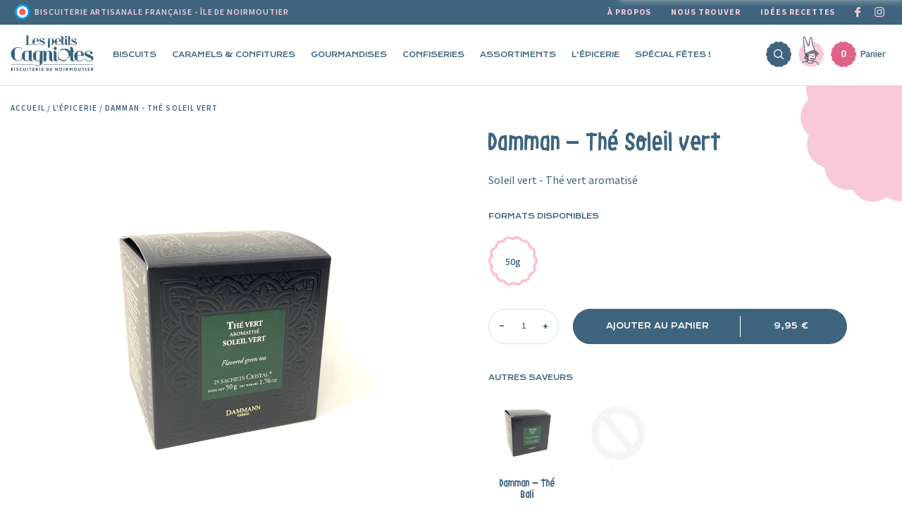

--- FILE ---
content_type: text/html; charset=utf-8
request_url: https://lespetitscagniotes.com/collections/epicerie-fine/products/dammann-the-soleil-vert
body_size: 124072
content:
<!doctype html>
<html class="no-js" lang="fr">
<head>
  <meta charset="utf-8">
  <meta http-equiv="X-UA-Compatible" content="IE=edge,chrome=1">
  <meta name="viewport" content="width=device-width,initial-scale=1">
  <meta name="theme-color" content="#3a3a3a">

  <link rel="preconnect" href="https://cdn.shopify.com" crossorigin>
  <!-- <link rel="preconnect" href="https://fonts.shopifycdn.com" crossorigin> -->
  <link rel="preconnect" href="https://monorail-edge.shopifysvc.com">

  <!---->

  <link rel="preload" href="//lespetitscagniotes.com/cdn/shop/t/1/assets/app.css?v=132786571080174177281741357749" as="style">
  <!-- <link rel="preload" as="font" href="" type="font/woff2" crossorigin>
  <link rel="preload" as="font" href="" type="font/woff2" crossorigin>
  <link rel="preload" as="font" href="" type="font/woff2" crossorigin> -->

  
  <!-- <link rel="preload" href="https://cdn.jsdelivr.net/npm/tarteaucitronjs@1.9.0/tarteaucitron.min.js" as="script" crossorigin="anonymous"> -->
  <link rel="preload" href="//lespetitscagniotes.com/cdn/shop/t/1/assets/shopify_default.js?v=95841066272755362541628863843" as="script">
  <link rel="preload" href="https://code.jquery.com/jquery-3.5.1.min.js" as="script" crossorigin="anonymous">
  <link rel="preload" href="//lespetitscagniotes.com/cdn/shop/t/1/assets/app.js?v=116832410325635527671645084615" as="script">
  <link rel="preload" href="//lespetitscagniotes.com/cdn/shop/t/1/assets/shopify_lazysizes.js?v=180904610732387730431618313266" as="script"><link rel="canonical" href="https://lespetitscagniotes.com/products/dammann-the-soleil-vert"><link rel="shortcut icon" href="//lespetitscagniotes.com/cdn/shop/files/LPC-Favicon_32x32.png?v=1623244291" type="image/png"><title>Damman - Thé Soleil vert
&ndash; Les Petits Cagniotes</title><meta name="description" content="Depuis 1692, la maison Dammann frères cultive l’art du thé d&#39;excellence. Retrouvez dans notre boutique une très jolie sélection de leurs merveilleux thés et infusions, et aussi de leurs offres cadeaux. Une qualité d’exception et le savoir-faire de Dammann chez vous en un clic. Osez la finesse et la perfection des thés "><!-- /snippets/social-meta-tags.liquid -->


<meta property="og:site_name" content="Les Petits Cagniotes">
<meta property="og:url" content="https://lespetitscagniotes.com/products/dammann-the-soleil-vert">
<meta property="og:title" content="Damman - Thé Soleil vert">
<meta property="og:type" content="product">
<meta property="og:description" content="Depuis 1692, la maison Dammann frères cultive l’art du thé d&#39;excellence. Retrouvez dans notre boutique une très jolie sélection de leurs merveilleux thés et infusions, et aussi de leurs offres cadeaux. Une qualité d’exception et le savoir-faire de Dammann chez vous en un clic. Osez la finesse et la perfection des thés "><meta property="og:image" content="http://lespetitscagniotes.com/cdn/shop/products/DammannThevertsoleilvertboite25sachets.jpg?v=1626103134">
  <meta property="og:image:secure_url" content="https://lespetitscagniotes.com/cdn/shop/products/DammannThevertsoleilvertboite25sachets.jpg?v=1626103134">
  <meta property="og:image:width" content="3024">
  <meta property="og:image:height" content="3024">
  <meta property="og:price:amount" content="9,95">
  <meta property="og:price:currency" content="EUR">



<meta name="twitter:card" content="summary_large_image">
<meta name="twitter:title" content="Damman - Thé Soleil vert">
<meta name="twitter:description" content="Depuis 1692, la maison Dammann frères cultive l’art du thé d&#39;excellence. Retrouvez dans notre boutique une très jolie sélection de leurs merveilleux thés et infusions, et aussi de leurs offres cadeaux. Une qualité d’exception et le savoir-faire de Dammann chez vous en un clic. Osez la finesse et la perfection des thés ">

  
<style data-shopify>:root {
    --color-text: #3a3a3a;
    --color-text-rgb: 58, 58, 58;
    --color-body-text: #333232;
    --color-sale-text: #EA0606;
    --color-small-button-text-border: #3a3a3a;
    --color-text-field: #ffffff;
    --color-text-field-text: #000000;
    --color-text-field-text-rgb: 0, 0, 0;

    --color-btn-primary: #3a3a3a;
    --color-btn-primary-darker: #212121;
    --color-btn-primary-text: #ffffff;

    --color-blankstate: rgba(51, 50, 50, 0.35);
    --color-blankstate-border: rgba(51, 50, 50, 0.2);
    --color-blankstate-background: rgba(51, 50, 50, 0.1);

    --color-text-focus:#606060;
    --color-overlay-text-focus:#e6e6e6;
    --color-btn-primary-focus:#606060;
    --color-btn-social-focus:#d2d2d2;
    --color-small-button-text-border-focus:#606060;
    --predictive-search-focus:#f2f2f2;

    --color-body: #ffffff;
    --color-bg: #ffffff;
    --color-bg-rgb: 255, 255, 255;
    --color-bg-alt: rgba(51, 50, 50, 0.05);
    --color-bg-currency-selector: rgba(51, 50, 50, 0.2);

    --color-overlay-title-text: #ffffff;
    --color-image-overlay: #685858;
    --color-image-overlay-rgb: 104, 88, 88;--opacity-image-overlay: 0.4;--hover-overlay-opacity: 0.8;

    --color-border: #ebebeb;
    --color-border-form: #cccccc;
    --color-border-form-darker: #b3b3b3;

    --svg-select-icon: url(//lespetitscagniotes.com/cdn/shop/t/1/assets/ico-select.svg?v=121501288282076678361618313274);
    --slick-img-url: url(//lespetitscagniotes.com/cdn/shop/t/1/assets/ajax-loader.gif?v=41356863302472015721615816914);

    --font-weight-body--bold: 700;
    --font-weight-body--bolder: 700;

    --font-stack-header: , ;
    --font-style-header: ;
    --font-weight-header: ;

    --font-stack-body: , ;
    --font-style-body: ;
    --font-weight-body: ;

    --font-size-header: 26;

    --font-size-base: 15;

    --font-h1-desktop: 35;
    --font-h1-mobile: 32;
    --font-h2-desktop: 20;
    --font-h2-mobile: 18;
    --font-h3-mobile: 20;
    --font-h4-desktop: 17;
    --font-h4-mobile: 15;
    --font-h5-desktop: 15;
    --font-h5-mobile: 13;
    --font-h6-desktop: 14;
    --font-h6-mobile: 12;

    --font-mega-title-large-desktop: 65;

    --font-rich-text-large: 17;
    --font-rich-text-small: 13;

    --color-video-bg: #f2f2f2;

    
    --global-color-image-loader-primary: rgba(58, 58, 58, 0.06);
    --global-color-image-loader-secondary: rgba(58, 58, 58, 0.12);
  }
</style>


<script>
    window.performance.mark('debut:theme_stylesheet_loaded.start');
    window.breakpointsCssLoaded = false;

    function onLoadStylesheet() {
      performance.mark('debut:theme_stylesheet_loaded.end');
      performance.measure('debut:theme_stylesheet_loaded', 'debut:theme_stylesheet_loaded.start', 'debut:theme_stylesheet_loaded.end');

      var url = "//lespetitscagniotes.com/cdn/shop/t/1/assets/app.css?v=132786571080174177281741357749";
      var link = document.querySelector('link[href="' + url + '"]');
      link.loaded = true;
      link.dispatchEvent(new Event('load'));

      // make sure we have the breakpoints needed for Interchange
      window.breakpointsCssLoaded = true;
      try {
        document.body.dispatchEvent(new CustomEvent('breakpointsCssLoaded', {bubbles: true}));
        if (window.Foundation && Foundation.MediaQuery && !Foundation.MediaQuery.current) {
          Foundation.MediaQuery._reInit();
        }
      }catch(e) {
        // console.error(e);
      }
    }
  </script>

  <script src="https://code.jquery.com/jquery-3.5.1.min.js" integrity="sha256-9/aliU8dGd2tb6OSsuzixeV4y/faTqgFtohetphbbj0=" crossorigin="anonymous"></script>


  <!-- <link rel="stylesheet" href="//lespetitscagniotes.com/cdn/shop/t/1/assets/app.css?v=132786571080174177281741357749" type="text/css" media="print" onload="this.media='all';onLoadStylesheet()"> -->
  <link rel="stylesheet" href="//lespetitscagniotes.com/cdn/shop/t/1/assets/app.css?v=132786571080174177281741357749" media="all" onload="this.media='all';onLoadStylesheet()">

  <!-- <style>
    Liquid error (layout/theme line 102): font_face can only be used with a font drop
    Liquid error (layout/theme line 103): font_face can only be used with a font drop
    
    
    
    
  </style> -->

  <script>
    var theme = {
      breakpoints: {
        medium: 750,
        large: 990,
        widescreen: 1400
      },
      strings: {
        addToCart: "Ajouter au panier",
        soldOut: "Victime de son succès",
        unavailable: "Non disponible",
        regularPrice: "Prix normal",
        salePrice: "Prix réduit",
        sale: "Solde",
        fromLowestPrice: "À partir de [price]",
        vendor: "Distributeur",
        showMore: "Afficher plus",
        showLess: "Afficher moins",
        searchFor: "Rechercher",
        addressError: "Une erreur s\u0026#39;est produite dans la recherche de cette adresse",
        addressNoResults: "Aucun résultat pour cette adresse",
        addressQueryLimit: "Vous avez dépassé la limite d'utilisation de l'API de Google. Pensez à mettre à niveau vers un \u003ca href=\"https:\/\/developers.google.com\/maps\/premium\/usage-limits\"\u003eforfait premium\u003c\/a\u003e.",
        authError: "Une erreur s'est produite lors de l'authentification de votre compte Google Maps.",
        newWindow: "S\u0026#39;ouvre dans une nouvelle fenêtre.",
        external: "Ouvre un site externe.",
        newWindowExternal: "Ouvre un site externe dans une nouvelle fenêtre.",
        removeLabel: "Supprimer [product]",
        update: "Mettre à jour",
        quantity: "Quantité",
        discountedTotal: "Total après réduction",
        regularTotal: "Total avant réduction",
        priceColumn: "Voir les détails de la réduction dans la colonne Prix.",
        quantityMinimumMessage: "La quantité doit être supérieure ou égale à 1",
        cartError: "Une erreur est survenue lors de l’actualisation de votre panier. Essayez de nouveau s’il vous plaît.",
        removedItemMessage: "\u003cspan class=\"cart__removed-product-details\"\u003e([quantity]) [link]\u003c\/span\u003e supprimé(s) de votre panier.",
        unitPrice: "Prix unitaire",
        unitPriceSeparator: "par",
        oneCartCount: "1 article",
        otherCartCount: "[count] article",
        quantityLabel: "Quantité : [count]",
        products: "Produits",
        loading: "Chargement",
        number_of_results: "[result_number] sur [results_count]",
        number_of_results_found: "[results_count] résultats trouvés",
        one_result_found: "1 résultat trouvé"
      },
      moneyFormat: "{{amount_with_comma_separator}} €",
      moneyFormatWithCurrency: "{{amount_with_comma_separator}} €",
      settings: {
        predictiveSearchEnabled: true,
        predictiveSearchShowPrice: false,
        predictiveSearchShowVendor: false
      },
      stylesheet: "//lespetitscagniotes.com/cdn/shop/t/1/assets/app.css?v=132786571080174177281741357749"
    }

    document.documentElement.className = document.documentElement.className.replace('no-js', 'js');
  </script><script src="" defer></script>
  <script src="//lespetitscagniotes.com/cdn/shop/t/1/assets/shopify_default.js?v=95841066272755362541628863843" defer="defer"></script>
  <script src="//lespetitscagniotes.com/cdn/shop/t/1/assets/app.js?v=116832410325635527671645084615" defer="defer"></script>
  <script src="//lespetitscagniotes.com/cdn/shop/t/1/assets/shopify_lazysizes.js?v=180904610732387730431618313266" async="async"></script>


  <script>window.performance && window.performance.mark && window.performance.mark('shopify.content_for_header.start');</script><meta name="facebook-domain-verification" content="wuesrlxtelfwpro4xgdo9atnwew6wm">
<meta name="facebook-domain-verification" content="weifgyz9ujb11f81j1t8kvrzn7nwwl">
<meta id="shopify-digital-wallet" name="shopify-digital-wallet" content="/55445356741/digital_wallets/dialog">
<link rel="alternate" type="application/json+oembed" href="https://lespetitscagniotes.com/products/dammann-the-soleil-vert.oembed">
<script async="async" src="/checkouts/internal/preloads.js?locale=fr-FR"></script>
<script id="shopify-features" type="application/json">{"accessToken":"2902bd86494913eecb531bc8248a4903","betas":["rich-media-storefront-analytics"],"domain":"lespetitscagniotes.com","predictiveSearch":true,"shopId":55445356741,"locale":"fr"}</script>
<script>var Shopify = Shopify || {};
Shopify.shop = "les-petits-cagniotes.myshopify.com";
Shopify.locale = "fr";
Shopify.currency = {"active":"EUR","rate":"1.0"};
Shopify.country = "FR";
Shopify.theme = {"name":"LPC by SIIT","id":120917295301,"schema_name":"LPC","schema_version":"17.9.2","theme_store_id":796,"role":"main"};
Shopify.theme.handle = "null";
Shopify.theme.style = {"id":null,"handle":null};
Shopify.cdnHost = "lespetitscagniotes.com/cdn";
Shopify.routes = Shopify.routes || {};
Shopify.routes.root = "/";</script>
<script type="module">!function(o){(o.Shopify=o.Shopify||{}).modules=!0}(window);</script>
<script>!function(o){function n(){var o=[];function n(){o.push(Array.prototype.slice.apply(arguments))}return n.q=o,n}var t=o.Shopify=o.Shopify||{};t.loadFeatures=n(),t.autoloadFeatures=n()}(window);</script>
<script id="shop-js-analytics" type="application/json">{"pageType":"product"}</script>
<script defer="defer" async type="module" src="//lespetitscagniotes.com/cdn/shopifycloud/shop-js/modules/v2/client.init-shop-cart-sync_CK653pj-.fr.esm.js"></script>
<script defer="defer" async type="module" src="//lespetitscagniotes.com/cdn/shopifycloud/shop-js/modules/v2/chunk.common_THX2l5vq.esm.js"></script>
<script type="module">
  await import("//lespetitscagniotes.com/cdn/shopifycloud/shop-js/modules/v2/client.init-shop-cart-sync_CK653pj-.fr.esm.js");
await import("//lespetitscagniotes.com/cdn/shopifycloud/shop-js/modules/v2/chunk.common_THX2l5vq.esm.js");

  window.Shopify.SignInWithShop?.initShopCartSync?.({"fedCMEnabled":true,"windoidEnabled":true});

</script>
<script>(function() {
  var isLoaded = false;
  function asyncLoad() {
    if (isLoaded) return;
    isLoaded = true;
    var urls = ["https:\/\/d1564fddzjmdj5.cloudfront.net\/initializercolissimo.js?app_name=happycolissimo\u0026cloud=d1564fddzjmdj5.cloudfront.net\u0026shop=les-petits-cagniotes.myshopify.com"];
    for (var i = 0; i < urls.length; i++) {
      var s = document.createElement('script');
      s.type = 'text/javascript';
      s.async = true;
      s.src = urls[i];
      var x = document.getElementsByTagName('script')[0];
      x.parentNode.insertBefore(s, x);
    }
  };
  if(window.attachEvent) {
    window.attachEvent('onload', asyncLoad);
  } else {
    window.addEventListener('load', asyncLoad, false);
  }
})();</script>
<script id="__st">var __st={"a":55445356741,"offset":3600,"reqid":"da475bba-f6cb-4526-a25a-6c2cb185ea85-1767367539","pageurl":"lespetitscagniotes.com\/collections\/epicerie-fine\/products\/dammann-the-soleil-vert","u":"fd0c4968a670","p":"product","rtyp":"product","rid":6711924949189};</script>
<script>window.ShopifyPaypalV4VisibilityTracking = true;</script>
<script id="captcha-bootstrap">!function(){'use strict';const t='contact',e='account',n='new_comment',o=[[t,t],['blogs',n],['comments',n],[t,'customer']],c=[[e,'customer_login'],[e,'guest_login'],[e,'recover_customer_password'],[e,'create_customer']],r=t=>t.map((([t,e])=>`form[action*='/${t}']:not([data-nocaptcha='true']) input[name='form_type'][value='${e}']`)).join(','),a=t=>()=>t?[...document.querySelectorAll(t)].map((t=>t.form)):[];function s(){const t=[...o],e=r(t);return a(e)}const i='password',u='form_key',d=['recaptcha-v3-token','g-recaptcha-response','h-captcha-response',i],f=()=>{try{return window.sessionStorage}catch{return}},m='__shopify_v',_=t=>t.elements[u];function p(t,e,n=!1){try{const o=window.sessionStorage,c=JSON.parse(o.getItem(e)),{data:r}=function(t){const{data:e,action:n}=t;return t[m]||n?{data:e,action:n}:{data:t,action:n}}(c);for(const[e,n]of Object.entries(r))t.elements[e]&&(t.elements[e].value=n);n&&o.removeItem(e)}catch(o){console.error('form repopulation failed',{error:o})}}const l='form_type',E='cptcha';function T(t){t.dataset[E]=!0}const w=window,h=w.document,L='Shopify',v='ce_forms',y='captcha';let A=!1;((t,e)=>{const n=(g='f06e6c50-85a8-45c8-87d0-21a2b65856fe',I='https://cdn.shopify.com/shopifycloud/storefront-forms-hcaptcha/ce_storefront_forms_captcha_hcaptcha.v1.5.2.iife.js',D={infoText:'Protégé par hCaptcha',privacyText:'Confidentialité',termsText:'Conditions'},(t,e,n)=>{const o=w[L][v],c=o.bindForm;if(c)return c(t,g,e,D).then(n);var r;o.q.push([[t,g,e,D],n]),r=I,A||(h.body.append(Object.assign(h.createElement('script'),{id:'captcha-provider',async:!0,src:r})),A=!0)});var g,I,D;w[L]=w[L]||{},w[L][v]=w[L][v]||{},w[L][v].q=[],w[L][y]=w[L][y]||{},w[L][y].protect=function(t,e){n(t,void 0,e),T(t)},Object.freeze(w[L][y]),function(t,e,n,w,h,L){const[v,y,A,g]=function(t,e,n){const i=e?o:[],u=t?c:[],d=[...i,...u],f=r(d),m=r(i),_=r(d.filter((([t,e])=>n.includes(e))));return[a(f),a(m),a(_),s()]}(w,h,L),I=t=>{const e=t.target;return e instanceof HTMLFormElement?e:e&&e.form},D=t=>v().includes(t);t.addEventListener('submit',(t=>{const e=I(t);if(!e)return;const n=D(e)&&!e.dataset.hcaptchaBound&&!e.dataset.recaptchaBound,o=_(e),c=g().includes(e)&&(!o||!o.value);(n||c)&&t.preventDefault(),c&&!n&&(function(t){try{if(!f())return;!function(t){const e=f();if(!e)return;const n=_(t);if(!n)return;const o=n.value;o&&e.removeItem(o)}(t);const e=Array.from(Array(32),(()=>Math.random().toString(36)[2])).join('');!function(t,e){_(t)||t.append(Object.assign(document.createElement('input'),{type:'hidden',name:u})),t.elements[u].value=e}(t,e),function(t,e){const n=f();if(!n)return;const o=[...t.querySelectorAll(`input[type='${i}']`)].map((({name:t})=>t)),c=[...d,...o],r={};for(const[a,s]of new FormData(t).entries())c.includes(a)||(r[a]=s);n.setItem(e,JSON.stringify({[m]:1,action:t.action,data:r}))}(t,e)}catch(e){console.error('failed to persist form',e)}}(e),e.submit())}));const S=(t,e)=>{t&&!t.dataset[E]&&(n(t,e.some((e=>e===t))),T(t))};for(const o of['focusin','change'])t.addEventListener(o,(t=>{const e=I(t);D(e)&&S(e,y())}));const B=e.get('form_key'),M=e.get(l),P=B&&M;t.addEventListener('DOMContentLoaded',(()=>{const t=y();if(P)for(const e of t)e.elements[l].value===M&&p(e,B);[...new Set([...A(),...v().filter((t=>'true'===t.dataset.shopifyCaptcha))])].forEach((e=>S(e,t)))}))}(h,new URLSearchParams(w.location.search),n,t,e,['guest_login'])})(!0,!0)}();</script>
<script integrity="sha256-4kQ18oKyAcykRKYeNunJcIwy7WH5gtpwJnB7kiuLZ1E=" data-source-attribution="shopify.loadfeatures" defer="defer" src="//lespetitscagniotes.com/cdn/shopifycloud/storefront/assets/storefront/load_feature-a0a9edcb.js" crossorigin="anonymous"></script>
<script data-source-attribution="shopify.dynamic_checkout.dynamic.init">var Shopify=Shopify||{};Shopify.PaymentButton=Shopify.PaymentButton||{isStorefrontPortableWallets:!0,init:function(){window.Shopify.PaymentButton.init=function(){};var t=document.createElement("script");t.src="https://lespetitscagniotes.com/cdn/shopifycloud/portable-wallets/latest/portable-wallets.fr.js",t.type="module",document.head.appendChild(t)}};
</script>
<script data-source-attribution="shopify.dynamic_checkout.buyer_consent">
  function portableWalletsHideBuyerConsent(e){var t=document.getElementById("shopify-buyer-consent"),n=document.getElementById("shopify-subscription-policy-button");t&&n&&(t.classList.add("hidden"),t.setAttribute("aria-hidden","true"),n.removeEventListener("click",e))}function portableWalletsShowBuyerConsent(e){var t=document.getElementById("shopify-buyer-consent"),n=document.getElementById("shopify-subscription-policy-button");t&&n&&(t.classList.remove("hidden"),t.removeAttribute("aria-hidden"),n.addEventListener("click",e))}window.Shopify?.PaymentButton&&(window.Shopify.PaymentButton.hideBuyerConsent=portableWalletsHideBuyerConsent,window.Shopify.PaymentButton.showBuyerConsent=portableWalletsShowBuyerConsent);
</script>
<script data-source-attribution="shopify.dynamic_checkout.cart.bootstrap">document.addEventListener("DOMContentLoaded",(function(){function t(){return document.querySelector("shopify-accelerated-checkout-cart, shopify-accelerated-checkout")}if(t())Shopify.PaymentButton.init();else{new MutationObserver((function(e,n){t()&&(Shopify.PaymentButton.init(),n.disconnect())})).observe(document.body,{childList:!0,subtree:!0})}}));
</script>
<script id='scb4127' type='text/javascript' async='' src='https://lespetitscagniotes.com/cdn/shopifycloud/privacy-banner/storefront-banner.js'></script>
<script>window.performance && window.performance.mark && window.performance.mark('shopify.content_for_header.end');</script>
<link href="//lespetitscagniotes.com/cdn/shop/t/1/assets/custom-fields.css?v=171256011837608883551618313269" rel="stylesheet" type="text/css" media="all" />
<script src="//lespetitscagniotes.com/cdn/shop/t/1/assets/custom-fields-widgets.js?v=160540944247093329111618834358" defer="defer"></script>


  <!-- <script src="https://cdn.jsdelivr.net/npm/tarteaucitronjs@1.9.0/tarteaucitron.min.js"></script> -->


  <!-- <script type="text/javascript">
    var tarteaucitronForceLanguage = 'fr';
    var tarteaucitronCustomText = {};
    try { tarteaucitronCustomText = {
      "alertBigPrivacy": "Ce site utilise des cookies pour améliorer l’expérience utilisateur et vous donne le contrôle sur ce que vous souhaitez activer.",
      "acceptAll": "Accepter",
      "denyAll": "Refuser",
      "personalize": "Personnaliser"
    };} catch (e) {};
    tarteaucitron.init({
      "hashtag": "#tarteaucitron",
      "cookieName": "tarteaucitron",
      "orientation": "bottom",
      // "groupServices": false, /* Group services by category */
      "showAlertSmall": false, /* Show the small banner on bottom right */
      "cookieslist": true, /* Show the cookie list */
      // "closePopup": false, /* Show a close X on the banner */
      "showIcon": false, /* Show cookie icon to manage cookies */
      //"iconSrc": "", /* Optionnal: URL or base64 encoded image */
      // "iconPosition": "BottomRight", /* BottomRight, BottomLeft, TopRight and TopLeft */
      "adblocker": false, /* Show a Warning if an adblocker is detected */
      "DenyAllCta" : true, /* Show the deny all button */
      "AcceptAllCta" : true, /* Show the accept all button when highPrivacy on */
      "highPrivacy": true, /* HIGHLY RECOMMANDED Disable auto consent */
      "handleBrowserDNTRequest": false, /* If Do Not Track == 1, disallow all */
      "removeCredit": true, /* Remove credit link */
      // "moreInfoLink": true, /* Show more info link */
      "useExternalCss": false, /* If false, the tarteaucitron.css file will be loaded */
      "useExternalJs": false, /* If false, the tarteaucitron.js file will be loaded */
      //"cookieDomain": "", /* Shared cookie for multisite */
      // "readmoreLink": "", /* Change the default readmore link */
      "mandatory": true, /* Show a message about mandatory cookies */
      });
  </script> -->

  <!-- <script type="text/javascript">
    // tarteaucitron.user.gtagUa = "UA-209184151-1";

    (tarteaucitron.job = tarteaucitron.job || []).push('gtag');

    // tarteaucitron.user.googletagmanagerId = 'GTM-12345';
    // (tarteaucitron.job = tarteaucitron.job || []).push('googletagmanager');
  </script> -->
  <!-- END tarteaucitron -->
<link href="https://monorail-edge.shopifysvc.com" rel="dns-prefetch">
<script>(function(){if ("sendBeacon" in navigator && "performance" in window) {try {var session_token_from_headers = performance.getEntriesByType('navigation')[0].serverTiming.find(x => x.name == '_s').description;} catch {var session_token_from_headers = undefined;}var session_cookie_matches = document.cookie.match(/_shopify_s=([^;]*)/);var session_token_from_cookie = session_cookie_matches && session_cookie_matches.length === 2 ? session_cookie_matches[1] : "";var session_token = session_token_from_headers || session_token_from_cookie || "";function handle_abandonment_event(e) {var entries = performance.getEntries().filter(function(entry) {return /monorail-edge.shopifysvc.com/.test(entry.name);});if (!window.abandonment_tracked && entries.length === 0) {window.abandonment_tracked = true;var currentMs = Date.now();var navigation_start = performance.timing.navigationStart;var payload = {shop_id: 55445356741,url: window.location.href,navigation_start,duration: currentMs - navigation_start,session_token,page_type: "product"};window.navigator.sendBeacon("https://monorail-edge.shopifysvc.com/v1/produce", JSON.stringify({schema_id: "online_store_buyer_site_abandonment/1.1",payload: payload,metadata: {event_created_at_ms: currentMs,event_sent_at_ms: currentMs}}));}}window.addEventListener('pagehide', handle_abandonment_event);}}());</script>
<script id="web-pixels-manager-setup">(function e(e,d,r,n,o){if(void 0===o&&(o={}),!Boolean(null===(a=null===(i=window.Shopify)||void 0===i?void 0:i.analytics)||void 0===a?void 0:a.replayQueue)){var i,a;window.Shopify=window.Shopify||{};var t=window.Shopify;t.analytics=t.analytics||{};var s=t.analytics;s.replayQueue=[],s.publish=function(e,d,r){return s.replayQueue.push([e,d,r]),!0};try{self.performance.mark("wpm:start")}catch(e){}var l=function(){var e={modern:/Edge?\/(1{2}[4-9]|1[2-9]\d|[2-9]\d{2}|\d{4,})\.\d+(\.\d+|)|Firefox\/(1{2}[4-9]|1[2-9]\d|[2-9]\d{2}|\d{4,})\.\d+(\.\d+|)|Chrom(ium|e)\/(9{2}|\d{3,})\.\d+(\.\d+|)|(Maci|X1{2}).+ Version\/(15\.\d+|(1[6-9]|[2-9]\d|\d{3,})\.\d+)([,.]\d+|)( \(\w+\)|)( Mobile\/\w+|) Safari\/|Chrome.+OPR\/(9{2}|\d{3,})\.\d+\.\d+|(CPU[ +]OS|iPhone[ +]OS|CPU[ +]iPhone|CPU IPhone OS|CPU iPad OS)[ +]+(15[._]\d+|(1[6-9]|[2-9]\d|\d{3,})[._]\d+)([._]\d+|)|Android:?[ /-](13[3-9]|1[4-9]\d|[2-9]\d{2}|\d{4,})(\.\d+|)(\.\d+|)|Android.+Firefox\/(13[5-9]|1[4-9]\d|[2-9]\d{2}|\d{4,})\.\d+(\.\d+|)|Android.+Chrom(ium|e)\/(13[3-9]|1[4-9]\d|[2-9]\d{2}|\d{4,})\.\d+(\.\d+|)|SamsungBrowser\/([2-9]\d|\d{3,})\.\d+/,legacy:/Edge?\/(1[6-9]|[2-9]\d|\d{3,})\.\d+(\.\d+|)|Firefox\/(5[4-9]|[6-9]\d|\d{3,})\.\d+(\.\d+|)|Chrom(ium|e)\/(5[1-9]|[6-9]\d|\d{3,})\.\d+(\.\d+|)([\d.]+$|.*Safari\/(?![\d.]+ Edge\/[\d.]+$))|(Maci|X1{2}).+ Version\/(10\.\d+|(1[1-9]|[2-9]\d|\d{3,})\.\d+)([,.]\d+|)( \(\w+\)|)( Mobile\/\w+|) Safari\/|Chrome.+OPR\/(3[89]|[4-9]\d|\d{3,})\.\d+\.\d+|(CPU[ +]OS|iPhone[ +]OS|CPU[ +]iPhone|CPU IPhone OS|CPU iPad OS)[ +]+(10[._]\d+|(1[1-9]|[2-9]\d|\d{3,})[._]\d+)([._]\d+|)|Android:?[ /-](13[3-9]|1[4-9]\d|[2-9]\d{2}|\d{4,})(\.\d+|)(\.\d+|)|Mobile Safari.+OPR\/([89]\d|\d{3,})\.\d+\.\d+|Android.+Firefox\/(13[5-9]|1[4-9]\d|[2-9]\d{2}|\d{4,})\.\d+(\.\d+|)|Android.+Chrom(ium|e)\/(13[3-9]|1[4-9]\d|[2-9]\d{2}|\d{4,})\.\d+(\.\d+|)|Android.+(UC? ?Browser|UCWEB|U3)[ /]?(15\.([5-9]|\d{2,})|(1[6-9]|[2-9]\d|\d{3,})\.\d+)\.\d+|SamsungBrowser\/(5\.\d+|([6-9]|\d{2,})\.\d+)|Android.+MQ{2}Browser\/(14(\.(9|\d{2,})|)|(1[5-9]|[2-9]\d|\d{3,})(\.\d+|))(\.\d+|)|K[Aa][Ii]OS\/(3\.\d+|([4-9]|\d{2,})\.\d+)(\.\d+|)/},d=e.modern,r=e.legacy,n=navigator.userAgent;return n.match(d)?"modern":n.match(r)?"legacy":"unknown"}(),u="modern"===l?"modern":"legacy",c=(null!=n?n:{modern:"",legacy:""})[u],f=function(e){return[e.baseUrl,"/wpm","/b",e.hashVersion,"modern"===e.buildTarget?"m":"l",".js"].join("")}({baseUrl:d,hashVersion:r,buildTarget:u}),m=function(e){var d=e.version,r=e.bundleTarget,n=e.surface,o=e.pageUrl,i=e.monorailEndpoint;return{emit:function(e){var a=e.status,t=e.errorMsg,s=(new Date).getTime(),l=JSON.stringify({metadata:{event_sent_at_ms:s},events:[{schema_id:"web_pixels_manager_load/3.1",payload:{version:d,bundle_target:r,page_url:o,status:a,surface:n,error_msg:t},metadata:{event_created_at_ms:s}}]});if(!i)return console&&console.warn&&console.warn("[Web Pixels Manager] No Monorail endpoint provided, skipping logging."),!1;try{return self.navigator.sendBeacon.bind(self.navigator)(i,l)}catch(e){}var u=new XMLHttpRequest;try{return u.open("POST",i,!0),u.setRequestHeader("Content-Type","text/plain"),u.send(l),!0}catch(e){return console&&console.warn&&console.warn("[Web Pixels Manager] Got an unhandled error while logging to Monorail."),!1}}}}({version:r,bundleTarget:l,surface:e.surface,pageUrl:self.location.href,monorailEndpoint:e.monorailEndpoint});try{o.browserTarget=l,function(e){var d=e.src,r=e.async,n=void 0===r||r,o=e.onload,i=e.onerror,a=e.sri,t=e.scriptDataAttributes,s=void 0===t?{}:t,l=document.createElement("script"),u=document.querySelector("head"),c=document.querySelector("body");if(l.async=n,l.src=d,a&&(l.integrity=a,l.crossOrigin="anonymous"),s)for(var f in s)if(Object.prototype.hasOwnProperty.call(s,f))try{l.dataset[f]=s[f]}catch(e){}if(o&&l.addEventListener("load",o),i&&l.addEventListener("error",i),u)u.appendChild(l);else{if(!c)throw new Error("Did not find a head or body element to append the script");c.appendChild(l)}}({src:f,async:!0,onload:function(){if(!function(){var e,d;return Boolean(null===(d=null===(e=window.Shopify)||void 0===e?void 0:e.analytics)||void 0===d?void 0:d.initialized)}()){var d=window.webPixelsManager.init(e)||void 0;if(d){var r=window.Shopify.analytics;r.replayQueue.forEach((function(e){var r=e[0],n=e[1],o=e[2];d.publishCustomEvent(r,n,o)})),r.replayQueue=[],r.publish=d.publishCustomEvent,r.visitor=d.visitor,r.initialized=!0}}},onerror:function(){return m.emit({status:"failed",errorMsg:"".concat(f," has failed to load")})},sri:function(e){var d=/^sha384-[A-Za-z0-9+/=]+$/;return"string"==typeof e&&d.test(e)}(c)?c:"",scriptDataAttributes:o}),m.emit({status:"loading"})}catch(e){m.emit({status:"failed",errorMsg:(null==e?void 0:e.message)||"Unknown error"})}}})({shopId: 55445356741,storefrontBaseUrl: "https://lespetitscagniotes.com",extensionsBaseUrl: "https://extensions.shopifycdn.com/cdn/shopifycloud/web-pixels-manager",monorailEndpoint: "https://monorail-edge.shopifysvc.com/unstable/produce_batch",surface: "storefront-renderer",enabledBetaFlags: ["2dca8a86","a0d5f9d2"],webPixelsConfigList: [{"id":"949322069","configuration":"{\"config\":\"{\\\"pixel_id\\\":\\\"G-6X9NVV9479\\\",\\\"gtag_events\\\":[{\\\"type\\\":\\\"purchase\\\",\\\"action_label\\\":\\\"G-6X9NVV9479\\\"},{\\\"type\\\":\\\"page_view\\\",\\\"action_label\\\":\\\"G-6X9NVV9479\\\"},{\\\"type\\\":\\\"view_item\\\",\\\"action_label\\\":\\\"G-6X9NVV9479\\\"},{\\\"type\\\":\\\"search\\\",\\\"action_label\\\":\\\"G-6X9NVV9479\\\"},{\\\"type\\\":\\\"add_to_cart\\\",\\\"action_label\\\":\\\"G-6X9NVV9479\\\"},{\\\"type\\\":\\\"begin_checkout\\\",\\\"action_label\\\":\\\"G-6X9NVV9479\\\"},{\\\"type\\\":\\\"add_payment_info\\\",\\\"action_label\\\":\\\"G-6X9NVV9479\\\"}],\\\"enable_monitoring_mode\\\":false}\"}","eventPayloadVersion":"v1","runtimeContext":"OPEN","scriptVersion":"b2a88bafab3e21179ed38636efcd8a93","type":"APP","apiClientId":1780363,"privacyPurposes":[],"dataSharingAdjustments":{"protectedCustomerApprovalScopes":["read_customer_address","read_customer_email","read_customer_name","read_customer_personal_data","read_customer_phone"]}},{"id":"289997141","configuration":"{\"pixel_id\":\"397394048832511\",\"pixel_type\":\"facebook_pixel\",\"metaapp_system_user_token\":\"-\"}","eventPayloadVersion":"v1","runtimeContext":"OPEN","scriptVersion":"ca16bc87fe92b6042fbaa3acc2fbdaa6","type":"APP","apiClientId":2329312,"privacyPurposes":["ANALYTICS","MARKETING","SALE_OF_DATA"],"dataSharingAdjustments":{"protectedCustomerApprovalScopes":["read_customer_address","read_customer_email","read_customer_name","read_customer_personal_data","read_customer_phone"]}},{"id":"shopify-app-pixel","configuration":"{}","eventPayloadVersion":"v1","runtimeContext":"STRICT","scriptVersion":"0450","apiClientId":"shopify-pixel","type":"APP","privacyPurposes":["ANALYTICS","MARKETING"]},{"id":"shopify-custom-pixel","eventPayloadVersion":"v1","runtimeContext":"LAX","scriptVersion":"0450","apiClientId":"shopify-pixel","type":"CUSTOM","privacyPurposes":["ANALYTICS","MARKETING"]}],isMerchantRequest: false,initData: {"shop":{"name":"Les Petits Cagniotes","paymentSettings":{"currencyCode":"EUR"},"myshopifyDomain":"les-petits-cagniotes.myshopify.com","countryCode":"FR","storefrontUrl":"https:\/\/lespetitscagniotes.com"},"customer":null,"cart":null,"checkout":null,"productVariants":[{"price":{"amount":9.95,"currencyCode":"EUR"},"product":{"title":"Damman - Thé Soleil vert","vendor":"Dammann","id":"6711924949189","untranslatedTitle":"Damman - Thé Soleil vert","url":"\/products\/dammann-the-soleil-vert","type":"Thé et infusions"},"id":"39943156793541","image":{"src":"\/\/lespetitscagniotes.com\/cdn\/shop\/products\/DammannThevertsoleilvertboite25sachets.jpg?v=1626103134"},"sku":null,"title":"50g","untranslatedTitle":"50g"}],"purchasingCompany":null},},"https://lespetitscagniotes.com/cdn","da62cc92w68dfea28pcf9825a4m392e00d0",{"modern":"","legacy":""},{"shopId":"55445356741","storefrontBaseUrl":"https:\/\/lespetitscagniotes.com","extensionBaseUrl":"https:\/\/extensions.shopifycdn.com\/cdn\/shopifycloud\/web-pixels-manager","surface":"storefront-renderer","enabledBetaFlags":"[\"2dca8a86\", \"a0d5f9d2\"]","isMerchantRequest":"false","hashVersion":"da62cc92w68dfea28pcf9825a4m392e00d0","publish":"custom","events":"[[\"page_viewed\",{}],[\"product_viewed\",{\"productVariant\":{\"price\":{\"amount\":9.95,\"currencyCode\":\"EUR\"},\"product\":{\"title\":\"Damman - Thé Soleil vert\",\"vendor\":\"Dammann\",\"id\":\"6711924949189\",\"untranslatedTitle\":\"Damman - Thé Soleil vert\",\"url\":\"\/products\/dammann-the-soleil-vert\",\"type\":\"Thé et infusions\"},\"id\":\"39943156793541\",\"image\":{\"src\":\"\/\/lespetitscagniotes.com\/cdn\/shop\/products\/DammannThevertsoleilvertboite25sachets.jpg?v=1626103134\"},\"sku\":null,\"title\":\"50g\",\"untranslatedTitle\":\"50g\"}}]]"});</script><script>
  window.ShopifyAnalytics = window.ShopifyAnalytics || {};
  window.ShopifyAnalytics.meta = window.ShopifyAnalytics.meta || {};
  window.ShopifyAnalytics.meta.currency = 'EUR';
  var meta = {"product":{"id":6711924949189,"gid":"gid:\/\/shopify\/Product\/6711924949189","vendor":"Dammann","type":"Thé et infusions","handle":"dammann-the-soleil-vert","variants":[{"id":39943156793541,"price":995,"name":"Damman - Thé Soleil vert - 50g","public_title":"50g","sku":null}],"remote":false},"page":{"pageType":"product","resourceType":"product","resourceId":6711924949189,"requestId":"da475bba-f6cb-4526-a25a-6c2cb185ea85-1767367539"}};
  for (var attr in meta) {
    window.ShopifyAnalytics.meta[attr] = meta[attr];
  }
</script>
<script class="analytics">
  (function () {
    var customDocumentWrite = function(content) {
      var jquery = null;

      if (window.jQuery) {
        jquery = window.jQuery;
      } else if (window.Checkout && window.Checkout.$) {
        jquery = window.Checkout.$;
      }

      if (jquery) {
        jquery('body').append(content);
      }
    };

    var hasLoggedConversion = function(token) {
      if (token) {
        return document.cookie.indexOf('loggedConversion=' + token) !== -1;
      }
      return false;
    }

    var setCookieIfConversion = function(token) {
      if (token) {
        var twoMonthsFromNow = new Date(Date.now());
        twoMonthsFromNow.setMonth(twoMonthsFromNow.getMonth() + 2);

        document.cookie = 'loggedConversion=' + token + '; expires=' + twoMonthsFromNow;
      }
    }

    var trekkie = window.ShopifyAnalytics.lib = window.trekkie = window.trekkie || [];
    if (trekkie.integrations) {
      return;
    }
    trekkie.methods = [
      'identify',
      'page',
      'ready',
      'track',
      'trackForm',
      'trackLink'
    ];
    trekkie.factory = function(method) {
      return function() {
        var args = Array.prototype.slice.call(arguments);
        args.unshift(method);
        trekkie.push(args);
        return trekkie;
      };
    };
    for (var i = 0; i < trekkie.methods.length; i++) {
      var key = trekkie.methods[i];
      trekkie[key] = trekkie.factory(key);
    }
    trekkie.load = function(config) {
      trekkie.config = config || {};
      trekkie.config.initialDocumentCookie = document.cookie;
      var first = document.getElementsByTagName('script')[0];
      var script = document.createElement('script');
      script.type = 'text/javascript';
      script.onerror = function(e) {
        var scriptFallback = document.createElement('script');
        scriptFallback.type = 'text/javascript';
        scriptFallback.onerror = function(error) {
                var Monorail = {
      produce: function produce(monorailDomain, schemaId, payload) {
        var currentMs = new Date().getTime();
        var event = {
          schema_id: schemaId,
          payload: payload,
          metadata: {
            event_created_at_ms: currentMs,
            event_sent_at_ms: currentMs
          }
        };
        return Monorail.sendRequest("https://" + monorailDomain + "/v1/produce", JSON.stringify(event));
      },
      sendRequest: function sendRequest(endpointUrl, payload) {
        // Try the sendBeacon API
        if (window && window.navigator && typeof window.navigator.sendBeacon === 'function' && typeof window.Blob === 'function' && !Monorail.isIos12()) {
          var blobData = new window.Blob([payload], {
            type: 'text/plain'
          });

          if (window.navigator.sendBeacon(endpointUrl, blobData)) {
            return true;
          } // sendBeacon was not successful

        } // XHR beacon

        var xhr = new XMLHttpRequest();

        try {
          xhr.open('POST', endpointUrl);
          xhr.setRequestHeader('Content-Type', 'text/plain');
          xhr.send(payload);
        } catch (e) {
          console.log(e);
        }

        return false;
      },
      isIos12: function isIos12() {
        return window.navigator.userAgent.lastIndexOf('iPhone; CPU iPhone OS 12_') !== -1 || window.navigator.userAgent.lastIndexOf('iPad; CPU OS 12_') !== -1;
      }
    };
    Monorail.produce('monorail-edge.shopifysvc.com',
      'trekkie_storefront_load_errors/1.1',
      {shop_id: 55445356741,
      theme_id: 120917295301,
      app_name: "storefront",
      context_url: window.location.href,
      source_url: "//lespetitscagniotes.com/cdn/s/trekkie.storefront.8f32c7f0b513e73f3235c26245676203e1209161.min.js"});

        };
        scriptFallback.async = true;
        scriptFallback.src = '//lespetitscagniotes.com/cdn/s/trekkie.storefront.8f32c7f0b513e73f3235c26245676203e1209161.min.js';
        first.parentNode.insertBefore(scriptFallback, first);
      };
      script.async = true;
      script.src = '//lespetitscagniotes.com/cdn/s/trekkie.storefront.8f32c7f0b513e73f3235c26245676203e1209161.min.js';
      first.parentNode.insertBefore(script, first);
    };
    trekkie.load(
      {"Trekkie":{"appName":"storefront","development":false,"defaultAttributes":{"shopId":55445356741,"isMerchantRequest":null,"themeId":120917295301,"themeCityHash":"7288939303009518734","contentLanguage":"fr","currency":"EUR","eventMetadataId":"f8a511fc-721a-4b60-bf28-d7d219a10524"},"isServerSideCookieWritingEnabled":true,"monorailRegion":"shop_domain","enabledBetaFlags":["65f19447"]},"Session Attribution":{},"S2S":{"facebookCapiEnabled":true,"source":"trekkie-storefront-renderer","apiClientId":580111}}
    );

    var loaded = false;
    trekkie.ready(function() {
      if (loaded) return;
      loaded = true;

      window.ShopifyAnalytics.lib = window.trekkie;

      var originalDocumentWrite = document.write;
      document.write = customDocumentWrite;
      try { window.ShopifyAnalytics.merchantGoogleAnalytics.call(this); } catch(error) {};
      document.write = originalDocumentWrite;

      window.ShopifyAnalytics.lib.page(null,{"pageType":"product","resourceType":"product","resourceId":6711924949189,"requestId":"da475bba-f6cb-4526-a25a-6c2cb185ea85-1767367539","shopifyEmitted":true});

      var match = window.location.pathname.match(/checkouts\/(.+)\/(thank_you|post_purchase)/)
      var token = match? match[1]: undefined;
      if (!hasLoggedConversion(token)) {
        setCookieIfConversion(token);
        window.ShopifyAnalytics.lib.track("Viewed Product",{"currency":"EUR","variantId":39943156793541,"productId":6711924949189,"productGid":"gid:\/\/shopify\/Product\/6711924949189","name":"Damman - Thé Soleil vert - 50g","price":"9.95","sku":null,"brand":"Dammann","variant":"50g","category":"Thé et infusions","nonInteraction":true,"remote":false},undefined,undefined,{"shopifyEmitted":true});
      window.ShopifyAnalytics.lib.track("monorail:\/\/trekkie_storefront_viewed_product\/1.1",{"currency":"EUR","variantId":39943156793541,"productId":6711924949189,"productGid":"gid:\/\/shopify\/Product\/6711924949189","name":"Damman - Thé Soleil vert - 50g","price":"9.95","sku":null,"brand":"Dammann","variant":"50g","category":"Thé et infusions","nonInteraction":true,"remote":false,"referer":"https:\/\/lespetitscagniotes.com\/collections\/epicerie-fine\/products\/dammann-the-soleil-vert"});
      }
    });


        var eventsListenerScript = document.createElement('script');
        eventsListenerScript.async = true;
        eventsListenerScript.src = "//lespetitscagniotes.com/cdn/shopifycloud/storefront/assets/shop_events_listener-3da45d37.js";
        document.getElementsByTagName('head')[0].appendChild(eventsListenerScript);

})();</script>
  <script>
  if (!window.ga || (window.ga && typeof window.ga !== 'function')) {
    window.ga = function ga() {
      (window.ga.q = window.ga.q || []).push(arguments);
      if (window.Shopify && window.Shopify.analytics && typeof window.Shopify.analytics.publish === 'function') {
        window.Shopify.analytics.publish("ga_stub_called", {}, {sendTo: "google_osp_migration"});
      }
      console.error("Shopify's Google Analytics stub called with:", Array.from(arguments), "\nSee https://help.shopify.com/manual/promoting-marketing/pixels/pixel-migration#google for more information.");
    };
    if (window.Shopify && window.Shopify.analytics && typeof window.Shopify.analytics.publish === 'function') {
      window.Shopify.analytics.publish("ga_stub_initialized", {}, {sendTo: "google_osp_migration"});
    }
  }
</script>
<script
  defer
  src="https://lespetitscagniotes.com/cdn/shopifycloud/perf-kit/shopify-perf-kit-2.1.2.min.js"
  data-application="storefront-renderer"
  data-shop-id="55445356741"
  data-render-region="gcp-us-east1"
  data-page-type="product"
  data-theme-instance-id="120917295301"
  data-theme-name="LPC"
  data-theme-version="17.9.2"
  data-monorail-region="shop_domain"
  data-resource-timing-sampling-rate="10"
  data-shs="true"
  data-shs-beacon="true"
  data-shs-export-with-fetch="true"
  data-shs-logs-sample-rate="1"
  data-shs-beacon-endpoint="https://lespetitscagniotes.com/api/collect"
></script>
</head>

<body id="damman-the-soleil-vert" class="template-product product">

  <a class="in-page-link visually-hidden skip-link" href="#MainContent">Passer au contenu</a><style data-shopify>

  .cart-popup {
    box-shadow: 1px 1px 10px 2px rgba(235, 235, 235, 0.5);
  }</style><div class="cart-popup-wrapper cart-popup-wrapper--hidden critical-hidden" role="dialog" aria-modal="true" aria-labelledby="CartPopupHeading" data-cart-popup-wrapper>
  <div class="cart-popup" data-cart-popup tabindex="-1">
    <div class="cart-popup__header">
      <button class="cart-popup__close" aria-label="Fermer" data-cart-popup-close><svg aria-hidden="true" focusable="false" role="presentation" class="icon icon-close" viewBox="0 0 40 40"><path d="M23.868 20.015L39.117 4.78c1.11-1.108 1.11-2.77 0-3.877-1.109-1.108-2.773-1.108-3.882 0L19.986 16.137 4.737.904C3.628-.204 1.965-.204.856.904c-1.11 1.108-1.11 2.77 0 3.877l15.249 15.234L.855 35.248c-1.108 1.108-1.108 2.77 0 3.877.555.554 1.248.831 1.942.831s1.386-.277 1.94-.83l15.25-15.234 15.248 15.233c.555.554 1.248.831 1.941.831s1.387-.277 1.941-.83c1.11-1.109 1.11-2.77 0-3.878L23.868 20.015z" class="layer"/></svg></button>
      <h2 id="CartPopupHeading" class="cart-popup__heading">Produit ajouté au panier avec succès !</h2>
    </div>

    <div class="cart-popup-item">
      <div class="cart-popup-item__image-wrapper hide" data-cart-popup-image-wrapper data-image-loading-animation></div>
      <div class="cart-popup-item__description">
        <div>
          <h3 class="cart-popup-item__title" data-cart-popup-title></h3>
          <ul class="cart-product-category" data-cart-popup-product-category></ul>
          <ul class="product-details" aria-label="Détails des produits" data-cart-popup-product-details></ul>
          <div class="cart-popup-item__quantity">
            <span class="visually-hidden" data-cart-popup-quantity-label></span>
            <span aria-hidden="true">Quantité :</span>
            <span aria-hidden="true" data-cart-popup-quantity></span>
          </div>
        </div>
      </div>
    </div>

    <div class="cart-number-products">
      <span>Il y a <span data-cart-popup-cart-quantity></span> article(s) dans votre panier.</span>
    </div>

    <a href="/cart" class="cart-popup__cta-link button">
      Voir mon panier
    </a>

    <div class="cart-popup__dismiss">
      <button class="cart-popup__dismiss-button text-link text-link--accent" data-cart-popup-dismiss>
        Poursuivre vos achats
      </button>
    </div>
  </div>
</div>

<div id="shopify-section-header" class="shopify-section"><div id="SearchDrawer" class="search-bar drawer drawer--top critical-hidden" role="dialog" aria-modal="true" aria-label="Rechercher" data-predictive-search-drawer>
  <div class="search-bar__interior">
    <div class="search-form__container" data-search-form-container>
      <form class="search-form search-bar__form" action="/search" method="get" role="search">
        <div class="search-form__input-wrapper">
          <input
            type="text"
            name="q"
            placeholder="Rechercher"
            role="combobox"
            aria-autocomplete="list"
            aria-owns="predictive-search-results"
            aria-expanded="false"
            aria-label="Rechercher"
            aria-haspopup="listbox"
            class="search-form__input search-bar__input"
            data-predictive-search-drawer-input
            data-base-url="/search"
          />
          <input type="hidden" name="options[prefix]" value="last" aria-hidden="true" />
          <div class="predictive-search-wrapper predictive-search-wrapper--drawer" data-predictive-search-mount="drawer"></div>
        </div>

        <button class="search-bar__submit search-form__submit"
          type="submit"
          data-search-form-submit>
          <svg xmlns="http://www.w3.org/2000/svg" width="36" height="36"><path d="M15.277 36.004a4.882 4.882 0 01-4.139-2.295l-.183-.292-.33.044a4.81 4.81 0 01-3.619-.976 4.941 4.941 0 01-1.889-3.35l-.042-.355-.326-.109a4.887 4.887 0 01-2.84-2.475 4.988 4.988 0 01-.268-3.837l.115-.344-.254-.249a5.01 5.01 0 01-.1-7.049l.249-.258-.124-.34a4.992 4.992 0 01.144-3.815 4.886 4.886 0 012.784-2.585l.323-.118.032-.356a4.945 4.945 0 011.8-3.4 4.823 4.823 0 013.589-1.079l.333.035.176-.3A4.866 4.866 0 0113.767.225a4.807 4.807 0 013.718.605l.284.178.278-.186a4.857 4.857 0 016.821 1.475l.184.292.331-.045a4.82 4.82 0 013.619.976 4.942 4.942 0 011.889 3.35l.043.355.325.109a4.882 4.882 0 012.84 2.474 4.99 4.99 0 01.268 3.838l-.115.344.254.248a5.012 5.012 0 01.1 7.052l-.248.257.124.34a4.992 4.992 0 01-.146 3.813 4.889 4.889 0 01-2.783 2.586l-.323.118-.032.357a4.947 4.947 0 01-1.8 3.4 4.813 4.813 0 01-3.589 1.079l-.332-.035-.176.3a4.863 4.863 0 01-3.058 2.276 4.8 4.8 0 01-3.718-.6l-.283-.178-.278.186a4.818 4.818 0 01-2.687.815zm3.331-1.253zm7.09-1.923zM1.891 21.604zm32.313-.469zM1.947 14.146zm29.032-6.5z" fill="#3e647e"/><path d="M24.829 24l-3.146-3.146a6 6 0 10-.826.829L24 24.829a.584.584 0 00.829-.829zm-11.237-3.54a4.856 4.856 0 113.434 1.426 4.817 4.817 0 01-3.435-1.423z" fill="#fff" stroke="#fff" stroke-width=".2"/></svg>

          <!-- <span class="icon__fallback-text">Soumettre</span> -->
        </button>
      </form>

      <div class="search-bar__actions">
        <button type="button" class="btn--link search-bar__close js-drawer-close">
          <svg aria-hidden="true" focusable="false" role="presentation" class="icon icon-close" viewBox="0 0 40 40"><path d="M23.868 20.015L39.117 4.78c1.11-1.108 1.11-2.77 0-3.877-1.109-1.108-2.773-1.108-3.882 0L19.986 16.137 4.737.904C3.628-.204 1.965-.204.856.904c-1.11 1.108-1.11 2.77 0 3.877l15.249 15.234L.855 35.248c-1.108 1.108-1.108 2.77 0 3.877.555.554 1.248.831 1.942.831s1.386-.277 1.94-.83l15.25-15.234 15.248 15.233c.555.554 1.248.831 1.941.831s1.387-.277 1.941-.83c1.11-1.109 1.11-2.77 0-3.878L23.868 20.015z" class="layer"/></svg>
          <!-- <span class="icon__fallback-text">Fermer</span> -->
        </button>
      </div>
    </div>
  </div>
</div>


<div data-section-id="header" data-section-type="header-section" data-header-section>

  <div class="page-header-top has-primary-background-color">
    <div class="grid-container">
      <div class="grid-x grid-padding-x align-center-middle">
        <div class="cell large-6 text-center">
          <div class="top-header-left">
            <span class="french-flag">
              <svg xmlns="http://www.w3.org/2000/svg" width="22" height="22"><path d="M9.336 22.004a2.983 2.983 0 01-2.529-1.4l-.112-.178-.2.027a2.94 2.94 0 01-2.212-.6 3.02 3.02 0 01-1.155-2.047l-.026-.217-.2-.066a2.987 2.987 0 01-1.736-1.512 3.049 3.049 0 01-.164-2.345l.07-.21-.155-.152a3.062 3.062 0 01-.061-4.308l.152-.158-.076-.208a3.051 3.051 0 01.089-2.33 2.986 2.986 0 011.7-1.58l.2-.072.02-.218a3.022 3.022 0 011.1-2.08 2.948 2.948 0 012.193-.659l.2.021.107-.182A2.974 2.974 0 018.41.139a2.938 2.938 0 012.272.37l.173.109.17-.114a2.968 2.968 0 014.168.9l.112.178.2-.027a2.945 2.945 0 012.212.6 3.02 3.02 0 011.154 2.047l.026.217.2.066a2.983 2.983 0 011.735 1.512 3.049 3.049 0 01.164 2.346l-.071.21.155.151a3.063 3.063 0 01.061 4.309l-.152.157.076.208a3.051 3.051 0 01-.089 2.33 2.988 2.988 0 01-1.7 1.58l-.2.072-.02.218a3.023 3.023 0 01-1.1 2.08 2.941 2.941 0 01-2.193.659l-.2-.021-.108.182a2.972 2.972 0 01-1.869 1.391 2.935 2.935 0 01-2.272-.37l-.173-.109-.17.114a2.945 2.945 0 01-1.635.5zm2.036-.766zm4.332-1.175zM1.156 13.204zm19.747-.286zM1.19 8.647zm17.742-3.972z" fill="#009dff"/><path d="M9.772 19.125a2.2 2.2 0 01-1.868-1.036l-.083-.132-.149.02a2.171 2.171 0 01-1.634-.44 2.23 2.23 0 01-.853-1.512l-.019-.16-.147-.049a2.206 2.206 0 01-1.282-1.117 2.252 2.252 0 01-.121-1.732l.052-.155-.115-.112a2.261 2.261 0 01-.045-3.181l.113-.117-.056-.154a2.253 2.253 0 01.066-1.721A2.205 2.205 0 014.887 6.36l.146-.053.014-.161a2.232 2.232 0 01.81-1.536 2.177 2.177 0 011.621-.487l.15.016.079-.134A2.2 2.2 0 019.088 2.98a2.17 2.17 0 011.678.273l.128.08.126-.084a2.192 2.192 0 013.078.666l.083.132.149-.02a2.175 2.175 0 011.633.44 2.23 2.23 0 01.853 1.512l.019.16.147.049a2.2 2.2 0 011.282 1.116 2.252 2.252 0 01.121 1.732l-.052.155.114.112a2.262 2.262 0 01.045 3.183l-.112.116.056.154a2.253 2.253 0 01-.066 1.721 2.207 2.207 0 01-1.256 1.167l-.146.053-.014.161a2.233 2.233 0 01-.811 1.536 2.172 2.172 0 01-1.62.487l-.15-.016-.079.134a2.195 2.195 0 01-1.38 1.027 2.168 2.168 0 01-1.678-.273l-.128-.08-.126.084a2.175 2.175 0 01-1.21.368zm1.5-.565zm3.2-.868zM3.727 12.629zm14.584-.211zM3.752 9.264zm13.1-2.934z" fill="#fff"/><path d="M10.259 15.674a1.273 1.273 0 01-1.079-.6l-.048-.076-.086.012a1.255 1.255 0 01-.944-.254 1.289 1.289 0 01-.493-.874l-.011-.093-.085-.028a1.274 1.274 0 01-.741-.645 1.3 1.3 0 01-.07-1l.03-.09-.066-.065a1.306 1.306 0 01-.026-1.838l.065-.067-.032-.089a1.3 1.3 0 01.038-.994 1.274 1.274 0 01.726-.674l.084-.031.008-.093a1.29 1.29 0 01.468-.887 1.258 1.258 0 01.936-.281l.087.009.046-.078a1.269 1.269 0 01.8-.594 1.254 1.254 0 01.97.158l.074.046.073-.049a1.267 1.267 0 011.779.385l.048.076.086-.012a1.257 1.257 0 01.944.254 1.289 1.289 0 01.493.874l.011.093.085.028a1.273 1.273 0 01.74.645 1.3 1.3 0 01.07 1l-.03.09.066.065a1.307 1.307 0 01.026 1.839l-.065.067.032.089a1.3 1.3 0 01-.038.994 1.275 1.275 0 01-.726.674l-.084.031-.008.093a1.29 1.29 0 01-.468.887 1.255 1.255 0 01-.936.281l-.087-.009-.046.078a1.268 1.268 0 01-.8.594 1.252 1.252 0 01-.97-.158l-.074-.046-.073.049a1.257 1.257 0 01-.699.214zm.869-.327zm1.849-.5zm-6.208-2.925zm8.427-.122zM6.784 9.977zm7.571-1.695z" fill="#ff5c55"/></svg>

            </span>
            <span class="top-text">Biscuiterie artisanale française - île de noirmoutier</span>
          </div>
        </div>

        <div class="cell medium-6">
          <div class="top-header-right">
            <nav class="sub-menu" id="AccessibleNav" role="navigation">
              
<ul class="header-top-nav" id="SiteNav">
  



    
      <li class="header-menu-item has-childs">
        <a href="#" class="label">
          À propos
        </a>

        <div class="header-submenu" id="SiteNavLabel-a-propos">
          
            <ul>
              
                <li class="submenu-item">
                  <a href="/pages/histoire-terroir" class="submenu-item-link" >
                    <span class="submenu-item-label">Histoire &amp; terroir</span>
                  </a>
                </li>
              
                <li class="submenu-item">
                  <a href="/pages/secrets-de-fabrication" class="submenu-item-link" >
                    <span class="submenu-item-label">Secrets de fabrication</span>
                  </a>
                </li>
              
                <li class="submenu-item">
                  <a href="/pages/presse-medias" class="submenu-item-link link-last" >
                    <span class="submenu-item-label">Ils ont parlé de nous...</span>
                  </a>
                </li>
              
            </ul>
          

        </div>
      </li>

    
  



    
      <li class="header-menu-item has-childs">
        <a href="#" class="label">
          Nous trouver
        </a>

        <div class="header-submenu" id="SiteNavLabel-nous-trouver">
          
            <ul>
              
                <li class="submenu-item">
                  <a href="/pages/nos-biscuiteries" class="submenu-item-link" >
                    <span class="submenu-item-label">Nos biscuiteries</span>
                  </a>
                </li>
              
                <li class="submenu-item">
                  <a href="/pages/revendeurs" class="submenu-item-link" >
                    <span class="submenu-item-label">Nos revendeurs</span>
                  </a>
                </li>
              
                <li class="submenu-item">
                  <a href="/pages/ecrivez-nous" class="submenu-item-link link-last" >
                    <span class="submenu-item-label">Ecrivez-nous</span>
                  </a>
                </li>
              
            </ul>
          

        </div>
      </li>

    
  



    
      <li class="header-menu-item">
        <a href="/blogs/idees-recettes" class="submenu-item-link" >
          <span class="submenu-item-label">Idées recettes</span>
        </a>
      </li>
    
  
</ul>

            </nav>

            
              <ul class="social-icons">
                
                  <li>
                    <a class="social-icons-link" target="_blank" href="https://www.facebook.com/lespetitscagniotes" aria-describedby="a11y-external-message">
                      <svg xmlns="http://www.w3.org/2000/svg" width="7.569" height="14"><path d="M7.285 0H5.469a3.189 3.189 0 00-3.358 3.445v1.589H.285A.285.285 0 000 5.319v2.3a.286.286 0 00.285.285h1.826v5.808A.286.286 0 002.4 14h2.378a.286.286 0 00.286-.285V7.907H7.2a.285.285 0 00.285-.285v-2.3a.288.288 0 00-.084-.2.285.285 0 00-.2-.083H5.063V3.687c0-.647.154-.976 1-.976h1.221a.285.285 0 00.285-.285V.289A.286.286 0 007.285 0z" fill="#f7c9d9"/></svg>

                    </a>
                  </li>
                
                
                  <li>
                    <a class="social-icons-link" target="_blank" href="https://www.instagram.com/lespetitscagniotes/" aria-describedby="a11y-external-message">
                      <svg xmlns="http://www.w3.org/2000/svg" width="14" height="14"><path d="M7 1.261c1.869 0 2.09.007 2.829.041a3.875 3.875 0 011.3.241 2.169 2.169 0 01.8.524 2.169 2.169 0 01.524.8 3.873 3.873 0 01.241 1.3c.034.738.041.96.041 2.829s-.007 2.09-.041 2.829a3.874 3.874 0 01-.241 1.3 2.318 2.318 0 01-1.328 1.328 3.874 3.874 0 01-1.3.241c-.738.034-.959.041-2.829.041s-2.091-.007-2.829-.041a3.873 3.873 0 01-1.3-.241 2.169 2.169 0 01-.8-.524 2.169 2.169 0 01-.524-.8 3.874 3.874 0 01-.241-1.3c-.034-.739-.041-.96-.041-2.829s.007-2.09.041-2.829a3.874 3.874 0 01.241-1.3 2.169 2.169 0 01.524-.8 2.169 2.169 0 01.8-.524 3.874 3.874 0 011.3-.241c.738-.034.96-.041 2.829-.041M7 0C5.1 0 4.861.008 4.114.042a5.138 5.138 0 00-1.7.325 3.431 3.431 0 00-1.24.807 3.431 3.431 0 00-.807 1.24 5.138 5.138 0 00-.325 1.7C.008 4.861 0 5.1 0 7s.008 2.139.042 2.886a5.138 5.138 0 00.325 1.7 3.431 3.431 0 00.807 1.24 3.431 3.431 0 001.24.807 5.138 5.138 0 001.7.325C4.861 13.992 5.1 14 7 14s2.139-.008 2.886-.042a5.138 5.138 0 001.7-.325 3.579 3.579 0 002.047-2.047 5.138 5.138 0 00.325-1.7C13.992 9.139 14 8.9 14 7s-.008-2.139-.042-2.886a5.138 5.138 0 00-.325-1.7 3.431 3.431 0 00-.807-1.24 3.431 3.431 0 00-1.24-.807 5.138 5.138 0 00-1.7-.325C9.139.008 8.9 0 7 0zm0 3.405A3.595 3.595 0 1010.595 7 3.595 3.595 0 007 3.405zm0 5.928A2.333 2.333 0 119.333 7 2.333 2.333 0 017 9.333zm4.577-6.07a.84.84 0 11-.84-.84.84.84 0 01.84.84z" fill="#f7c9d9"/></svg>

                    </a>
                  </li>
                
              </ul>
            
          </div>
        </div>
      </div>
    </div>
  </div>

  <header class="site-header page-header">
    <div class="grid-container">
      <div class="grid-x grid-x grid-padding-x">
        <div class="cell">
          <div class="header-wrapper">
            <button type="button" class="triggerMenu hide-for-large">
              <span></span>
              <span></span>
              <span></span>
            </button>

            <div class="site-header-logo">
              <a href="/" class="header-logo">
                <img class="lazyload js"
                  src="//lespetitscagniotes.com/cdn/shop/t/1/assets/header-logo.svg?v=128969419766356831321741355806"
                  alt="Les Petits Cagniotes"
                  itemprop="logo"
                >
                <span class="sticky-logo">
                  <svg xmlns="http://www.w3.org/2000/svg" width="40" height="40.002"><path d="M16.975 40.002a5.423 5.423 0 01-4.6-2.551l-.2-.324-.367.049a5.348 5.348 0 01-4.022-1.084 5.493 5.493 0 01-2.1-3.722l-.047-.394-.362-.121a5.431 5.431 0 01-3.158-2.753 5.546 5.546 0 01-.3-4.265l.128-.381-.283-.276a5.568 5.568 0 01-.111-7.833l.277-.286-.138-.378a5.546 5.546 0 01.162-4.237 5.428 5.428 0 013.092-2.873l.359-.132.036-.4a5.5 5.5 0 012-3.781 5.359 5.359 0 013.988-1.2l.37.039.2-.331a5.4 5.4 0 013.4-2.53 5.343 5.343 0 014.13.673l.315.2.31-.207a5.4 5.4 0 017.579 1.639l.2.324.368-.05a5.357 5.357 0 014.021 1.084 5.5 5.5 0 012.1 3.723l.047.394.362.12a5.429 5.429 0 013.155 2.749 5.545 5.545 0 01.3 4.265l-.128.382.282.275a5.57 5.57 0 01.111 7.836l-.276.285.138.378a5.55 5.55 0 01-.163 4.237 5.431 5.431 0 01-3.092 2.873l-.359.131-.036.4a5.5 5.5 0 01-2 3.781 5.346 5.346 0 01-3.987 1.2l-.37-.039-.2.331a5.4 5.4 0 01-3.4 2.529 5.336 5.336 0 01-4.131-.672l-.315-.2-.31.207a5.351 5.351 0 01-2.975.916zm3.7-1.392zm-8.126-3.536a1.241 1.241 0 011.049.577l.465.738a3.419 3.419 0 002.194 1.542 3.36 3.36 0 002.588-.5l.719-.479a1.234 1.234 0 011.341-.019l.732.459a3.357 3.357 0 002.6.424 3.423 3.423 0 002.151-1.606l.445-.751a1.252 1.252 0 011.193-.6l.856.091a3.383 3.383 0 002.512-.757 3.517 3.517 0 001.274-2.42l.08-.876a1.242 1.242 0 01.806-1.048l.811-.3a3.451 3.451 0 001.963-1.827 3.571 3.571 0 00.1-2.724l-.3-.825a1.24 1.24 0 01.27-1.282l.608-.628a3.57 3.57 0 00-.072-5.022l-.622-.608a1.247 1.247 0 01-.309-1.274l.28-.836a3.563 3.563 0 00-.191-2.741 3.446 3.446 0 00-2-1.747l-.819-.273a1.242 1.242 0 01-.836-1.028l-.1-.87a3.514 3.514 0 00-1.34-2.382 3.377 3.377 0 00-2.532-.684l-.852.115a1.235 1.235 0 01-1.21-.565l-.466-.739a3.419 3.419 0 00-2.194-1.542 3.36 3.36 0 00-2.588.5l-.719.48a1.238 1.238 0 01-1.341.02l-.732-.459a3.355 3.355 0 00-2.6-.424A3.426 3.426 0 0013.61 3.79l-.444.751a1.239 1.239 0 01-1.193.6l-.855-.09a3.371 3.371 0 00-2.513.757 3.516 3.516 0 00-1.273 2.42l-.083.874a1.24 1.24 0 01-.806 1.048l-.811.3a3.448 3.448 0 00-1.963 1.828 3.566 3.566 0 00-.1 2.723l.3.826a1.244 1.244 0 01-.274 1.285l-.606.627a3.568 3.568 0 00.071 5.019l.624.61a1.242 1.242 0 01.307 1.279l-.278.83a3.564 3.564 0 00.19 2.74 3.449 3.449 0 002 1.749l.819.273a1.241 1.241 0 01.836 1.022l.1.876a3.513 3.513 0 001.34 2.381 3.365 3.365 0 002.533.684l.852-.115a1.252 1.252 0 01.166-.013zm16 1.4zM2.101 24.009zm35.9-.521zm-35.84-7.766zm32.259-7.22z" fill="#f7c9d9"/></svg>
                </span>
              </a>
            </div>

            <nav class="main-menu menu-left show-for-large" id="AccessibleNav" role="navigation">
              
<ul class="header-nav" id="SiteNav">
  



    
      <li class="header-menu-item has-childs">
        <a href="#" class="label">
          Biscuits
        </a>

        <div class="header-submenu" id="SiteNavLabel-biscuits">
          
            <ul>
              
                
                <li class="submenu-item">
                  <a href="/collections/biscuits-sucres" class="submenu-item-link" >
                    <div class="img-wrap">
                      <svg xmlns="http://www.w3.org/2000/svg" width="149.997" height="150.002"><path d="M149.998 150h-150V0h150v150zm-94.571-32.189l.513.809a13.53 13.53 0 008.664 6.079 13.538 13.538 0 002.83.3 13.408 13.408 0 007.456-2.278l.769-.516.791.494a13.386 13.386 0 007.124 2.069 13.5 13.5 0 003.2-.388 13.513 13.513 0 008.5-6.32l.486-.828.927.1a13.733 13.733 0 001.437.076 13.293 13.293 0 008.531-3.075 13.772 13.772 0 004.991-9.451l.088-.992.9-.326a13.589 13.589 0 007.729-7.185 13.859 13.859 0 00.406-10.59l-.348-.945.692-.714a13.918 13.918 0 00-.278-19.587l-.7-.688.318-.956a13.848 13.848 0 00-.747-10.663 13.562 13.562 0 00-7.888-6.87l-.9-.3-.117-.985a13.727 13.727 0 00-5.247-9.308 13.345 13.345 0 00-8.232-2.832 13.707 13.707 0 00-1.819.122l-.919.125-.51-.809a13.5 13.5 0 00-8.667-6.079 13.652 13.652 0 00-2.823-.3 13.409 13.409 0 00-7.46 2.279l-.772.516-.787-.494a13.4 13.4 0 00-7.124-2.067 13.577 13.577 0 00-3.2.386 13.513 13.513 0 00-8.5 6.32l-.486.828-.931-.1a13.569 13.569 0 00-1.427-.076 13.328 13.328 0 00-4.515.785 13.556 13.556 0 00-4.026 2.29 13.745 13.745 0 00-4.987 9.455l-.088.989-.9.33a13.568 13.568 0 00-7.734 7.181 13.874 13.874 0 00-.406 10.59l.348.945-.7.718a13.916 13.916 0 00.281 19.58l.7.692-.314.956a13.859 13.859 0 00.739 10.66 13.584 13.584 0 007.892 6.873l.9.3.117.981a13.756 13.756 0 005.248 9.308 13.32 13.32 0 008.22 2.831 13.619 13.619 0 001.835-.125l.915-.121z" fill="#F7C9D9"/></svg>


                      
                        <figure class="collection-image">
                          <img src="//lespetitscagniotes.com/cdn/shop/collections/1_2x_134ef905-6fff-4b0b-bae4-3f357e5edfa0_small.jpg?v=1626106328" alt="" />
                        </figure>
                      
                    </div>

                    <span class="submenu-item-label text-center">Biscuits sucrés</span>
                  </a>

                </li>
              
                
                <li class="submenu-item">
                  <a href="/collections/biscuits-aperitifs" class="submenu-item-link link-last" >
                    <div class="img-wrap">
                      <svg xmlns="http://www.w3.org/2000/svg" width="149.997" height="150.002"><path d="M149.998 150h-150V0h150v150zm-94.571-32.189l.513.809a13.53 13.53 0 008.664 6.079 13.538 13.538 0 002.83.3 13.408 13.408 0 007.456-2.278l.769-.516.791.494a13.386 13.386 0 007.124 2.069 13.5 13.5 0 003.2-.388 13.513 13.513 0 008.5-6.32l.486-.828.927.1a13.733 13.733 0 001.437.076 13.293 13.293 0 008.531-3.075 13.772 13.772 0 004.991-9.451l.088-.992.9-.326a13.589 13.589 0 007.729-7.185 13.859 13.859 0 00.406-10.59l-.348-.945.692-.714a13.918 13.918 0 00-.278-19.587l-.7-.688.318-.956a13.848 13.848 0 00-.747-10.663 13.562 13.562 0 00-7.888-6.87l-.9-.3-.117-.985a13.727 13.727 0 00-5.247-9.308 13.345 13.345 0 00-8.232-2.832 13.707 13.707 0 00-1.819.122l-.919.125-.51-.809a13.5 13.5 0 00-8.667-6.079 13.652 13.652 0 00-2.823-.3 13.409 13.409 0 00-7.46 2.279l-.772.516-.787-.494a13.4 13.4 0 00-7.124-2.067 13.577 13.577 0 00-3.2.386 13.513 13.513 0 00-8.5 6.32l-.486.828-.931-.1a13.569 13.569 0 00-1.427-.076 13.328 13.328 0 00-4.515.785 13.556 13.556 0 00-4.026 2.29 13.745 13.745 0 00-4.987 9.455l-.088.989-.9.33a13.568 13.568 0 00-7.734 7.181 13.874 13.874 0 00-.406 10.59l.348.945-.7.718a13.916 13.916 0 00.281 19.58l.7.692-.314.956a13.859 13.859 0 00.739 10.66 13.584 13.584 0 007.892 6.873l.9.3.117.981a13.756 13.756 0 005.248 9.308 13.32 13.32 0 008.22 2.831 13.619 13.619 0 001.835-.125l.915-.121z" fill="#FDC2AE"/></svg>


                      
                        <figure class="collection-image">
                          <img src="//lespetitscagniotes.com/cdn/shop/collections/lespetitscagniotes-sablepontdyeunoisette_small.png?v=1763057761" alt="" />
                        </figure>
                      
                    </div>

                    <span class="submenu-item-label text-center">Biscuits apéritifs</span>
                  </a>

                </li>
              
            </ul>
          

        </div>
      </li>

    
  



    
      <li class="header-menu-item">
        <a href="/collections/caramel-confitures" class="submenu-item-link" >
          <span class="submenu-item-label">Caramels &amp; confitures</span>
        </a>
      </li>
    
  



    
      <li class="header-menu-item">
        <a href="/collections/gourmandises" class="submenu-item-link" >
          <span class="submenu-item-label">Gourmandises</span>
        </a>
      </li>
    
  



    
      <li class="header-menu-item">
        <a href="/collections/20-confiseries" class="submenu-item-link" >
          <span class="submenu-item-label">Confiseries</span>
        </a>
      </li>
    
  



    
      <li class="header-menu-item">
        <a href="/collections/assortiments" class="submenu-item-link" >
          <span class="submenu-item-label">Assortiments</span>
        </a>
      </li>
    
  



    
      <li class="header-menu-item item-active">
        <a href="/collections/epicerie-fine" class="submenu-item-link item-link-active" >
          <span class="submenu-item-label">L&#39;Épicerie</span>
        </a>
      </li>
    
  



    
      <li class="header-menu-item">
        <a href="/collections/special-fetes" class="submenu-item-link" >
          <span class="submenu-item-label">Spécial Fêtes !</span>
        </a>
      </li>
    
  
</ul>

            </nav>

            <div class="header-links site-header__icons-wrapper">
              <button type="button" class="btn--link site-header__icon site-header__search-toggle js-drawer-open-top search-trigger" data-predictive-search-open-drawer>
                <svg xmlns="http://www.w3.org/2000/svg" width="36" height="36"><path d="M15.277 36.004a4.882 4.882 0 01-4.139-2.295l-.183-.292-.33.044a4.81 4.81 0 01-3.619-.976 4.941 4.941 0 01-1.889-3.35l-.042-.355-.326-.109a4.887 4.887 0 01-2.84-2.475 4.988 4.988 0 01-.268-3.837l.115-.344-.254-.249a5.01 5.01 0 01-.1-7.049l.249-.258-.124-.34a4.992 4.992 0 01.144-3.815 4.886 4.886 0 012.784-2.585l.323-.118.032-.356a4.945 4.945 0 011.8-3.4 4.823 4.823 0 013.589-1.079l.333.035.176-.3A4.866 4.866 0 0113.767.225a4.807 4.807 0 013.718.605l.284.178.278-.186a4.857 4.857 0 016.821 1.475l.184.292.331-.045a4.82 4.82 0 013.619.976 4.942 4.942 0 011.889 3.35l.043.355.325.109a4.882 4.882 0 012.84 2.474 4.99 4.99 0 01.268 3.838l-.115.344.254.248a5.012 5.012 0 01.1 7.052l-.248.257.124.34a4.992 4.992 0 01-.146 3.813 4.889 4.889 0 01-2.783 2.586l-.323.118-.032.357a4.947 4.947 0 01-1.8 3.4 4.813 4.813 0 01-3.589 1.079l-.332-.035-.176.3a4.863 4.863 0 01-3.058 2.276 4.8 4.8 0 01-3.718-.6l-.283-.178-.278.186a4.818 4.818 0 01-2.687.815zm3.331-1.253zm7.09-1.923zM1.891 21.604zm32.313-.469zM1.947 14.146zm29.032-6.5z" fill="#3e647e"/><path d="M24.829 24l-3.146-3.146a6 6 0 10-.826.829L24 24.829a.584.584 0 00.829-.829zm-11.237-3.54a4.856 4.856 0 113.434 1.426 4.817 4.817 0 01-3.435-1.423z" fill="#fff" stroke="#fff" stroke-width=".2"/></svg>

              </button>

              
                
                  <a href="/account/login" class="site-header__icon site-header__account">
                    <svg xmlns="http://www.w3.org/2000/svg" width="36" height="43">
  <defs>
    <style>
      .login-1 {
        fill: #fff;
      }
      .login-2 {
        fill: #233241;
      }
    </style>
  </defs>
  <path
    d="M15.277 43.004a4.882 4.882 0 01-4.139-2.295l-.183-.292-.33.044a4.81 4.81 0 01-3.619-.976 4.941 4.941 0 01-1.889-3.35l-.042-.355-.326-.109a4.887 4.887 0 01-2.84-2.475 4.988 4.988 0 01-.268-3.837l.115-.344-.254-.249a5.01 5.01 0 01-.1-7.049l.249-.258-.124-.34a4.992 4.992 0 01.144-3.815 4.886 4.886 0 012.784-2.585l.323-.118.032-.356a4.945 4.945 0 011.8-3.4 4.823 4.823 0 013.589-1.079l.333.035.176-.3a4.866 4.866 0 013.059-2.276 4.807 4.807 0 013.718.605l.284.178.278-.186a4.857 4.857 0 016.821 1.475l.184.292.331-.045a4.82 4.82 0 013.619.976 4.942 4.942 0 011.889 3.35l.043.355.325.109a4.882 4.882 0 012.84 2.474 4.99 4.99 0 01.268 3.838l-.115.344.254.248a5.012 5.012 0 01.1 7.052l-.248.257.124.34a4.992 4.992 0 01-.146 3.813 4.889 4.889 0 01-2.783 2.586l-.323.118-.032.357a4.947 4.947 0 01-1.8 3.4 4.813 4.813 0 01-3.589 1.079l-.332-.035-.176.3a4.863 4.863 0 01-3.058 2.276 4.8 4.8 0 01-3.718-.6l-.283-.178-.278.186a4.818 4.818 0 01-2.687.815zm3.331-1.253zm7.09-1.923zM1.891 28.604zm32.313-.469zM1.947 21.146zm29.032-6.5z"
    fill="#f7c9d9"
  />
  <path
    class="login-1"
    d="M20.394 34.292l.239-.071a5.463 5.463 0 002.705-1.982 7.808 7.808 0 001.306-4.991l-.016-.458.407.213a4.738 4.738 0 001.773.639.525.525 0 00.147-.018l.116-.088a13.382 13.382 0 00-.269-.273 6.476 6.476 0 01-1.137-1.348 7.372 7.372 0 01-.306-.422l-.553-.8.885.408a5.126 5.126 0 001.931.539.955.955 0 00.79-.307.432.432 0 00.084-.1 2.7 2.7 0 01-1.466-.481l-.667-.49h.9a1.663 1.663 0 001.225-.328c.03-.039.123-.157.05-.456v-.026h-.088c-.8 0-1.519-.487-2.328-1.576 0 0-.309-.414-.437-.577a4.526 4.526 0 00-2.338-1.365l-.573-.172.509-.312c.115-.071.121-.1.134-.163l.018-.159-.063-.039-.033-.079a63.553 63.553 0 01-.872-2.162 26.719 26.719 0 00-.293-.726c-.755-1.848-2.762-6.757-2.749-9.746.012-2.8-.272-4.442-.867-5.02a.824.824 0 00-.586-.25 1.492 1.492 0 00-.869.36c-1.22.931-1.5 4.449-1.6 7.767-.017.586-.028.867-.047.98-.2 1.215-.606 2.536-1 2.706l-.094.041-.1-.034c-.087-.029-.227-.125-.411-.412-.9-1.424-2.814-6.741-3.732-9.3l-.51-1.406C9.202.719 8.874.274 8.454.274a1.067 1.067 0 00-.455.162c-.268.093-1.577.709-1.14 3.79.174 1.213.4 2.632.633 4.069.392 2.444.8 4.971.945 6.575.134 1.457.143 2.795.151 3.914v.128c.007.711.012 1.326.057 1.8a19.941 19.941 0 00.888 4.28.34.34 0 00.28.127.57.57 0 00.141-.031l.386-.128-.053.622a9.77 9.77 0 01-.083.778 7.97 7.97 0 01-.521 1.86c-.221.5-.456.979-.7 1.464-.19.375-.374.715-.566 1.043h.174l-.1.137a1.829 1.829 0 00.352.036 1.506 1.506 0 00.451-.067l.549-.17-.223.528c-.232.553-.089.728-.093.728a1.226 1.226 0 00.6.159 1.2 1.2 0 00.465-.1l.7-.3s-.629 1.176-.7 1.323l-.15.307h.115a1.78 1.78 0 001.259-.553l.429.3-.42.886a1.241 1.241 0 00.229-.145 5.249 5.249 0 001.245-1.977l.177-.519.416.8s.1.154.125.181l.058.07v.091c-.003.183 6.319 1.85 6.319 1.85z"
  />
  <path
    d="M23.483 31.587c.087-.11.42-.375.442-.516a6.829 6.829 0 01.138-.843 12.189 12.189 0 00.405-1.978c.018-.86.009-1.725-.042-2.6a1.438 1.438 0 01.054-.468c-.6-.438-1.443-1.051-1.851-1.368a6.437 6.437 0 00-2.633-.6l-3.089.263-2.418-1.143-.608.2a12.66 12.66 0 01.2 5.46c-.338 1.418-.627 2.617-.82 3.415.421.344 1.114.8.935 1.325-.022.069-.107.554-.13.622.226.814-.58 1.553-1.679 1.553a1.379 1.379 0 01-.222-.022c-.027.058-.047.094-.047.094l2.318 2.211 2 .437 3.073-.147 1.173-.744-.286-.757-.042-1.4-.088-.387 1.541-.656 1.347-1.117a1.534 1.534 0 01.338-.836"
    fill="#f9d7e0"
  />
  <path
    class="login-1"
    d="M20.372 28.334a.422.422 0 00.058.842h.03a1.44 1.44 0 001.013-.577 1.134 1.134 0 00.054-1.038.422.422 0 10-.792.294.39.39 0 01.022.3.6.6 0 01-.385.18M17.509 25.816c-1.02.5-.549 1.005-.008 1.308a.69.69 0 00.008-1.308"
  />
  <path
    class="login-2"
    d="M9.815 25.377a.6.6 0 01-.5-.226 19.125 19.125 0 01-.947-4.421c-.048-.512-.052-1.177-.059-1.949-.007-1.081-.014-2.425-.149-3.893-.145-1.583-.551-4.112-.943-6.556-.232-1.438-.458-2.86-.634-4.073C6.121 1.007 7.537.304 7.9.178a1.161 1.161 0 01.534-.177C9.071-.023 9.46.666 9.85 1.709c.112.305.289.8.51 1.409.916 2.549 2.817 7.847 3.707 9.247.171.269.272.3.272.3a5.11 5.11 0 00.843-2.5c.019-.11.032-.516.044-.945.116-3.553.4-6.976 1.709-7.972a1.29 1.29 0 011.8-.091c.659.641.961 2.3.949 5.213-.013 2.948 1.987 7.829 2.738 9.666.133.321.232.564.288.713.313.833.723 1.812.867 2.151l.136.083-.039.33c-.057.289-.116.589-3.223 1.1-3.147.518-8.208 3.414-9.054 3.994-.2.137-.382.278-.547.407a2.1 2.1 0 01-1.041.567M8.439.845c-.017.008-.125.072-.162.092l-.122.047s-1.138.355-.74 3.159c.173 1.21.4 2.626.632 4.059.392 2.458.8 5 .95 6.612.136 1.5.145 2.869.153 3.965.006.75.009 1.4.055 1.873a27.52 27.52 0 00.706 3.8c.124-.081.29-.208.423-.309.176-.137.371-.288.584-.433.589-.405 5.893-3.557 9.4-4.133a15.96 15.96 0 002.414-.516 55.376 55.376 0 01-.808-2.016c-.054-.144-.151-.378-.276-.689-.844-2.055-2.817-6.871-2.8-9.989.015-3.407-.429-4.346-.692-4.6a.253.253 0 00-.2-.089.99.99 0 00-.5.241c-1.17.891-1.321 5.569-1.378 7.329-.021.6-.031.9-.058 1.053-.234 1.445-.715 3.178-1.658 3.212a1.2 1.2 0 01-1-.695c-.941-1.478-2.794-6.639-3.788-9.414-.219-.608-.394-1.1-.508-1.4C8.679.968 8.473.85 8.451.84M20.432 29.176a.422.422 0 01-.058-.842.6.6 0 00.385-.18.388.388 0 00-.023-.3.423.423 0 11.792-.3 1.136 1.136 0 01-.054 1.039 1.442 1.442 0 01-1.013.576zM11.319 35.455a.38.38 0 01-.053-.757l2.007-.282a3.8 3.8 0 00.529-1.939.371.371 0 01.392-.37.38.38 0 01.369.392 4.134 4.134 0 01-.82 2.539.376.376 0 01-.22.111l-2.151.3a.351.351 0 01-.053.006zM22.696 25.371c-1.02.5-.549 1.005-.006 1.308a.69.69 0 00.006-1.308M17.509 25.816c-1.02.5-.549 1.005-.008 1.308a.69.69 0 00.008-1.308"
  />
  <path
    class="login-2"
    d="M14.42 22.449c-.068-.151.052-.324.388-.224a17.963 17.963 0 001.787.74 4.671 4.671 0 002-.031 7.675 7.675 0 011.23-.2 4.268 4.268 0 011.281.16 4.064 4.064 0 012.075 1.335 7.5 7.5 0 00-2.216-.641 4.738 4.738 0 00-1.084 0 8.8 8.8 0 00-1.111.215 7.551 7.551 0 01-2.477.12 3.14 3.14 0 01-1.223-.414 1.236 1.236 0 01-.648-1.064"
  />
  <path
    class="login-2"
    d="M27.417 27.513a10.993 10.993 0 01-1.543-1.766 18.181 18.181 0 00-2.475-3.128 4.581 4.581 0 00-1.94-.949 3.825 3.825 0 00-1.109-.042c-.352.039-3.12.033-3.435.081a3.123 3.123 0 00-1.427.074c-.124.046.153.274-.4.28a15.356 15.356 0 004.353.421l.98-.079a3.088 3.088 0 01.856.092 3.89 3.89 0 011.557.816 10.963 10.963 0 012.34 2.952 4.178 4.178 0 001.041 1.333s.8.711 1.2-.085"
  />
  <path
    class="login-2"
    d="M28.071 25.733c-1.5.107-2.04-.8-3.182-2.182-.2-.245-.416-.505-.65-.782-1.459-1.714-5.931-1.528-5.976-1.527l-1.847-.006 1.8-.889c.2-.009 4.958-.208 6.7 1.841.238.28.455.543.657.792 1.246 1.51 2.155 2.1 3.263 1.956a.767.767 0 01-.771.8"
  />
  <path
    class="login-2"
    d="M28.718 23.159c-.836.124-1.54-.317-2.381-1.449-.137-.182-.28-.377-.438-.58-1.175-1.522-4.153-1.808-4.278-1.822l-.083.893c.751.069 2.873.468 3.654 1.476.153.2.294.388.425.567 1.449 1.951 2.007 1.816 2.643 1.772a.547.547 0 00.458-.856M12.422 33.741c.256-.47.4-.641.628-1.123a15.927 15.927 0 001.164-3.017 14.381 14.381 0 00.463-3.213 12.507 12.507 0 00-.075-1.793 8.5 8.5 0 00-.291-1.414c-.307-1.248-.589-.993-.647-.021-.025.437.094 2.693.092 2.715a12.348 12.348 0 01-.578 3.53c-.191.77-.523 1.774-.95 3.031l-.768 1.64s-.1.14-.14.209a1.05 1.05 0 001.1-.543"
  />
  <path
    class="login-2"
    d="M10.793 33.18a6.07 6.07 0 001-1.164 7.668 7.668 0 00.882-2.61 14.53 14.53 0 00.536-2.931 14.233 14.233 0 00.028-3.006c-.107-.425-.3-.729-.8-.429-.214 1.838-.271 4.455-.643 6.181a9.516 9.516 0 01-.819 2.452c-.215.39-.435.8-.642 1.209l-.3.62s.109.2.759-.322"
  />
  <path
    class="login-2"
    d="M11.319 23.639c.062.405.688-.3.748.1a11.122 11.122 0 01-.158 2.729 13.4 13.4 0 01-.45 2.1 9.552 9.552 0 01-.742 1.95 4.253 4.253 0 01-1.345 1.613s-.487-.313.228-1.518a9.328 9.328 0 00.994-2.274 9.938 9.938 0 00.566-2.688 8.486 8.486 0 01.16-2.011"
  />
  <path
    class="login-2"
    d="M10.908 25.134a5.593 5.593 0 01-.129 1.715 7.844 7.844 0 01-.536 1.628 13.326 13.326 0 01-.746 1.527c-.374.444-.665 1.03-1.565.995.309-.5.565-.964.808-1.443s.471-.959.691-1.453a7.783 7.783 0 00.5-1.8c.107-.634.087-1.824.338-1.961.127-.068.584-.895.635.788M19.668 34.64a1.834 1.834 0 01-.213-.01c.017.008-5.226.247-6.516-3.721a.381.381 0 01.724-.235c1.107 3.408 5.775 3.2 5.819 3.2.135.008 1.813.171 3.47-1.939.024-.03 2.141-2.764.715-7.593a.38.38 0 01.73-.215c1.546 5.232-.751 8.16-.85 8.281a5.047 5.047 0 01-3.879 2.232z"
  />
  <path
    class="login-2"
    d="M22.269 31.451l-.2.127a5.186 5.186 0 01-.545.311 3.842 3.842 0 01-.9.35 2.052 2.052 0 01-.556.106 2.235 2.235 0 01-.605.018 3.443 3.443 0 01-.606-.112l-.55-.222a2.913 2.913 0 01-.455-.279c-.138-.1-.277-.182-.388-.273a1.413 1.413 0 01-.426-.53.726.726 0 01-.04-.3.574.574 0 01.508-.49l.068-.008a.87.87 0 01.288.027.935.935 0 01.436.335c.081.073.176.131.272.206a1.9 1.9 0 00.308.211c.112.052.229.106.347.158a3.356 3.356 0 00.376.088 2.548 2.548 0 00.8.01 5.9 5.9 0 00.748-.163c.222-.047.432-.149.57-.186l.222-.071a.383.383 0 01.483.247.388.388 0 01-.16.441M6.684 36.627a19.73 19.73 0 015.086-1.229c.338.727 1.5 2.448 5 2.639 2.038.111 3.389-.169 4.017-.833a1.111 1.111 0 00.339-.9l-.5-2.194a.38.38 0 00-.742.168l.487 2.132a.463.463 0 01-.174.3c-.278.263-1.087.689-3.389.561-3.771-.2-4.4-2.3-4.426-2.39a.381.381 0 00-.412-.282c-.166.02-4.073.487-5.654 1.357-1.504.832-.872 1.353.368.671z"
  />
  <path
    class="login-2"
    d="M20.581 35.4a17.932 17.932 0 013.448.224c1.217.251 2.816 1.7 4 4.375h.836c-1.373-3.32-3.318-4.839-4.68-5.12a18.185 18.185 0 00-3.63-.24.38.38 0 00-.366.394.375.375 0 00.392.367z"
  />
</svg>

                  </a>
                
              

              <a href="/cart" class="site-header__icon site-header__cart">
                <svg xmlns="http://www.w3.org/2000/svg" width="36" height="36"><path d="M15.278 36.004a4.882 4.882 0 01-4.139-2.295l-.183-.292-.33.044a4.81 4.81 0 01-3.619-.976 4.942 4.942 0 01-1.889-3.35l-.042-.355-.326-.109a4.887 4.887 0 01-2.84-2.475 4.988 4.988 0 01-.268-3.837l.115-.344-.254-.249a5.01 5.01 0 01-.1-7.049l.249-.258-.124-.34a4.992 4.992 0 01.143-3.815 4.886 4.886 0 012.784-2.585l.323-.118.032-.356a4.945 4.945 0 011.8-3.4 4.823 4.823 0 013.589-1.079l.333.035.176-.3A4.866 4.866 0 0113.767.225a4.807 4.807 0 013.718.605l.284.178.278-.186a4.857 4.857 0 016.821 1.475l.184.292.331-.045a4.82 4.82 0 013.619.976 4.942 4.942 0 011.889 3.35l.043.355.325.109a4.882 4.882 0 012.84 2.474 4.99 4.99 0 01.268 3.838l-.115.344.254.248a5.012 5.012 0 01.1 7.052l-.248.257.124.34a4.992 4.992 0 01-.146 3.813 4.889 4.889 0 01-2.783 2.586l-.323.118-.032.357a4.947 4.947 0 01-1.8 3.4 4.813 4.813 0 01-3.589 1.079l-.332-.035-.176.3a4.863 4.863 0 01-3.058 2.276 4.8 4.8 0 01-3.718-.6l-.283-.178-.278.186a4.818 4.818 0 01-2.686.815zm3.331-1.253zm7.09-1.923zM1.891 21.604zm32.313-.469zM1.947 14.146zm29.032-6.5z" fill="#e06287"/></svg>

                <span class="icon__fallback-text show-for-large">Panier</span>

                <div id="CartCount" class="site-header__cart-count critical-hidden" data-cart-count-bubble>
                  <span class="cart-count cart-badge--desktop" data-cart-count>0</span>
                </div>
              </a>
            </div>

          </div>
        </div>
      </div>
    </div>

    <nav class="mobile-nav-wrapper hide-for-large large-up--hide critical-hidden" role="navigation">
      <ul id="MobileNav" class="mobile-nav mobile-main-menu">
        


          <li class="mobile-nav__item">
            <svg xmlns="http://www.w3.org/2000/svg" width="30" height="30" viewBox="0 0 30 30"><path d="M12.731 30.004a4.068 4.068 0 01-3.449-1.912l-.153-.243-.275.037a4.009 4.009 0 01-3.016-.813 4.118 4.118 0 01-1.574-2.791l-.035-.3-.271-.09a4.072 4.072 0 01-2.367-2.062 4.157 4.157 0 01-.223-3.2l.1-.286-.212-.207a4.175 4.175 0 01-.083-5.874l.208-.215-.1-.284a4.16 4.16 0 01.122-3.178 4.072 4.072 0 012.32-2.154l.269-.1.027-.3a4.121 4.121 0 011.483-2.828 4.019 4.019 0 012.991-.9l.278.029.146-.248a4.055 4.055 0 012.549-1.9 4.006 4.006 0 013.1.5l.237.148.232-.155a4.047 4.047 0 015.684 1.229l.153.243.276-.037a4.016 4.016 0 013.016.813 4.118 4.118 0 011.574 2.792l.036.3.271.09a4.068 4.068 0 012.366 2.061 4.158 4.158 0 01.224 3.2l-.1.286.211.206a4.177 4.177 0 01.083 5.876l-.207.214.1.284a4.16 4.16 0 01-.122 3.178 4.074 4.074 0 01-2.319 2.155l-.269.1-.027.3a4.123 4.123 0 01-1.5 2.836 4.011 4.011 0 01-2.991.9l-.277-.029-.147.248a4.052 4.052 0 01-2.548 1.9 4 4 0 01-3.1-.5l-.236-.148-.232.155a4.015 4.015 0 01-2.223.674zm2.776-1.044zm5.908-1.6zM1.576 18.004zm26.927-.39zM1.622 11.79zm24.193-5.416z" fill="#F7C9D9"/></svg>

            
              <a href="/collections/biscuits-sucres"
                class="mobile-nav__link"
                
              >
                <span class="mobile-nav__label">Biscuits sucrés</span>
              </a>
            
          </li>
        


          <li class="mobile-nav__item">
            <svg xmlns="http://www.w3.org/2000/svg" width="30" height="30" viewBox="0 0 30 30"><path d="M12.731 30.004a4.068 4.068 0 01-3.449-1.912l-.153-.243-.275.037a4.009 4.009 0 01-3.016-.813 4.118 4.118 0 01-1.574-2.791l-.035-.3-.271-.09a4.072 4.072 0 01-2.367-2.062 4.157 4.157 0 01-.223-3.2l.1-.286-.212-.207a4.175 4.175 0 01-.083-5.874l.208-.215-.1-.284a4.16 4.16 0 01.122-3.178 4.072 4.072 0 012.32-2.154l.269-.1.027-.3a4.121 4.121 0 011.483-2.828 4.019 4.019 0 012.991-.9l.278.029.146-.248a4.055 4.055 0 012.549-1.9 4.006 4.006 0 013.1.5l.237.148.232-.155a4.047 4.047 0 015.684 1.229l.153.243.276-.037a4.016 4.016 0 013.016.813 4.118 4.118 0 011.574 2.792l.036.3.271.09a4.068 4.068 0 012.366 2.061 4.158 4.158 0 01.224 3.2l-.1.286.211.206a4.177 4.177 0 01.083 5.876l-.207.214.1.284a4.16 4.16 0 01-.122 3.178 4.074 4.074 0 01-2.319 2.155l-.269.1-.027.3a4.123 4.123 0 01-1.5 2.836 4.011 4.011 0 01-2.991.9l-.277-.029-.147.248a4.052 4.052 0 01-2.548 1.9 4 4 0 01-3.1-.5l-.236-.148-.232.155a4.015 4.015 0 01-2.223.674zm2.776-1.044zm5.908-1.6zM1.576 18.004zm26.927-.39zM1.622 11.79zm24.193-5.416z" fill="#FDC2AE"/></svg>

            
              <a href="/collections/biscuits-aperitifs"
                class="mobile-nav__link"
                
              >
                <span class="mobile-nav__label">Biscuits apéritifs</span>
              </a>
            
          </li>
        


          <li class="mobile-nav__item">
            <svg xmlns="http://www.w3.org/2000/svg" width="30" height="30" viewBox="0 0 30 30"><path d="M12.731 30.004a4.068 4.068 0 01-3.449-1.912l-.153-.243-.275.037a4.009 4.009 0 01-3.016-.813 4.118 4.118 0 01-1.574-2.791l-.035-.3-.271-.09a4.072 4.072 0 01-2.367-2.062 4.157 4.157 0 01-.223-3.2l.1-.286-.212-.207a4.175 4.175 0 01-.083-5.874l.208-.215-.1-.284a4.16 4.16 0 01.122-3.178 4.072 4.072 0 012.32-2.154l.269-.1.027-.3a4.121 4.121 0 011.483-2.828 4.019 4.019 0 012.991-.9l.278.029.146-.248a4.055 4.055 0 012.549-1.9 4.006 4.006 0 013.1.5l.237.148.232-.155a4.047 4.047 0 015.684 1.229l.153.243.276-.037a4.016 4.016 0 013.016.813 4.118 4.118 0 011.574 2.792l.036.3.271.09a4.068 4.068 0 012.366 2.061 4.158 4.158 0 01.224 3.2l-.1.286.211.206a4.177 4.177 0 01.083 5.876l-.207.214.1.284a4.16 4.16 0 01-.122 3.178 4.074 4.074 0 01-2.319 2.155l-.269.1-.027.3a4.123 4.123 0 01-1.5 2.836 4.011 4.011 0 01-2.991.9l-.277-.029-.147.248a4.052 4.052 0 01-2.548 1.9 4 4 0 01-3.1-.5l-.236-.148-.232.155a4.015 4.015 0 01-2.223.674zm2.776-1.044zm5.908-1.6zM1.576 18.004zm26.927-.39zM1.622 11.79zm24.193-5.416z" fill="#FD9D99"/></svg>

            
              <a href="/collections/caramel-confitures"
                class="mobile-nav__link"
                
              >
                <span class="mobile-nav__label">Caramels &amp; confitures</span>
              </a>
            
          </li>
        


          <li class="mobile-nav__item">
            <svg xmlns="http://www.w3.org/2000/svg" width="30" height="30" viewBox="0 0 30 30"><path d="M12.731 30.004a4.068 4.068 0 01-3.449-1.912l-.153-.243-.275.037a4.009 4.009 0 01-3.016-.813 4.118 4.118 0 01-1.574-2.791l-.035-.3-.271-.09a4.072 4.072 0 01-2.367-2.062 4.157 4.157 0 01-.223-3.2l.1-.286-.212-.207a4.175 4.175 0 01-.083-5.874l.208-.215-.1-.284a4.16 4.16 0 01.122-3.178 4.072 4.072 0 012.32-2.154l.269-.1.027-.3a4.121 4.121 0 011.483-2.828 4.019 4.019 0 012.991-.9l.278.029.146-.248a4.055 4.055 0 012.549-1.9 4.006 4.006 0 013.1.5l.237.148.232-.155a4.047 4.047 0 015.684 1.229l.153.243.276-.037a4.016 4.016 0 013.016.813 4.118 4.118 0 011.574 2.792l.036.3.271.09a4.068 4.068 0 012.366 2.061 4.158 4.158 0 01.224 3.2l-.1.286.211.206a4.177 4.177 0 01.083 5.876l-.207.214.1.284a4.16 4.16 0 01-.122 3.178 4.074 4.074 0 01-2.319 2.155l-.269.1-.027.3a4.123 4.123 0 01-1.5 2.836 4.011 4.011 0 01-2.991.9l-.277-.029-.147.248a4.052 4.052 0 01-2.548 1.9 4 4 0 01-3.1-.5l-.236-.148-.232.155a4.015 4.015 0 01-2.223.674zm2.776-1.044zm5.908-1.6zM1.576 18.004zm26.927-.39zM1.622 11.79zm24.193-5.416z" fill="#A1D5C9"/></svg>

            
              <a href="/collections/gourmandises"
                class="mobile-nav__link"
                
              >
                <span class="mobile-nav__label">Gourmandises</span>
              </a>
            
          </li>
        


          <li class="mobile-nav__item">
            <svg xmlns="http://www.w3.org/2000/svg" width="30" height="30" viewBox="0 0 30 30"><path d="M12.731 30.004a4.068 4.068 0 01-3.449-1.912l-.153-.243-.275.037a4.009 4.009 0 01-3.016-.813 4.118 4.118 0 01-1.574-2.791l-.035-.3-.271-.09a4.072 4.072 0 01-2.367-2.062 4.157 4.157 0 01-.223-3.2l.1-.286-.212-.207a4.175 4.175 0 01-.083-5.874l.208-.215-.1-.284a4.16 4.16 0 01.122-3.178 4.072 4.072 0 012.32-2.154l.269-.1.027-.3a4.121 4.121 0 011.483-2.828 4.019 4.019 0 012.991-.9l.278.029.146-.248a4.055 4.055 0 012.549-1.9 4.006 4.006 0 013.1.5l.237.148.232-.155a4.047 4.047 0 015.684 1.229l.153.243.276-.037a4.016 4.016 0 013.016.813 4.118 4.118 0 011.574 2.792l.036.3.271.09a4.068 4.068 0 012.366 2.061 4.158 4.158 0 01.224 3.2l-.1.286.211.206a4.177 4.177 0 01.083 5.876l-.207.214.1.284a4.16 4.16 0 01-.122 3.178 4.074 4.074 0 01-2.319 2.155l-.269.1-.027.3a4.123 4.123 0 01-1.5 2.836 4.011 4.011 0 01-2.991.9l-.277-.029-.147.248a4.052 4.052 0 01-2.548 1.9 4 4 0 01-3.1-.5l-.236-.148-.232.155a4.015 4.015 0 01-2.223.674zm2.776-1.044zm5.908-1.6zM1.576 18.004zm26.927-.39zM1.622 11.79zm24.193-5.416z" fill="#9ED0EB"/></svg>

            
              <a href="/collections/20-confiseries"
                class="mobile-nav__link"
                
              >
                <span class="mobile-nav__label">Confiseries</span>
              </a>
            
          </li>
        


          <li class="mobile-nav__item">
            <svg xmlns="http://www.w3.org/2000/svg" width="30" height="30" viewBox="0 0 30 30"><path d="M12.731 30.004a4.068 4.068 0 01-3.449-1.912l-.153-.243-.275.037a4.009 4.009 0 01-3.016-.813 4.118 4.118 0 01-1.574-2.791l-.035-.3-.271-.09a4.072 4.072 0 01-2.367-2.062 4.157 4.157 0 01-.223-3.2l.1-.286-.212-.207a4.175 4.175 0 01-.083-5.874l.208-.215-.1-.284a4.16 4.16 0 01.122-3.178 4.072 4.072 0 012.32-2.154l.269-.1.027-.3a4.121 4.121 0 011.483-2.828 4.019 4.019 0 012.991-.9l.278.029.146-.248a4.055 4.055 0 012.549-1.9 4.006 4.006 0 013.1.5l.237.148.232-.155a4.047 4.047 0 015.684 1.229l.153.243.276-.037a4.016 4.016 0 013.016.813 4.118 4.118 0 011.574 2.792l.036.3.271.09a4.068 4.068 0 012.366 2.061 4.158 4.158 0 01.224 3.2l-.1.286.211.206a4.177 4.177 0 01.083 5.876l-.207.214.1.284a4.16 4.16 0 01-.122 3.178 4.074 4.074 0 01-2.319 2.155l-.269.1-.027.3a4.123 4.123 0 01-1.5 2.836 4.011 4.011 0 01-2.991.9l-.277-.029-.147.248a4.052 4.052 0 01-2.548 1.9 4 4 0 01-3.1-.5l-.236-.148-.232.155a4.015 4.015 0 01-2.223.674zm2.776-1.044zm5.908-1.6zM1.576 18.004zm26.927-.39zM1.622 11.79zm24.193-5.416z" fill="#ED8DB2"/></svg>

            
              <a href="/collections/assortiments"
                class="mobile-nav__link"
                
              >
                <span class="mobile-nav__label">Assortiments</span>
              </a>
            
          </li>
        


          <li class="mobile-nav__item">
            <svg xmlns="http://www.w3.org/2000/svg" width="30" height="30" viewBox="0 0 30 30"><path d="M12.731 30.004a4.068 4.068 0 01-3.449-1.912l-.153-.243-.275.037a4.009 4.009 0 01-3.016-.813 4.118 4.118 0 01-1.574-2.791l-.035-.3-.271-.09a4.072 4.072 0 01-2.367-2.062 4.157 4.157 0 01-.223-3.2l.1-.286-.212-.207a4.175 4.175 0 01-.083-5.874l.208-.215-.1-.284a4.16 4.16 0 01.122-3.178 4.072 4.072 0 012.32-2.154l.269-.1.027-.3a4.121 4.121 0 011.483-2.828 4.019 4.019 0 012.991-.9l.278.029.146-.248a4.055 4.055 0 012.549-1.9 4.006 4.006 0 013.1.5l.237.148.232-.155a4.047 4.047 0 015.684 1.229l.153.243.276-.037a4.016 4.016 0 013.016.813 4.118 4.118 0 011.574 2.792l.036.3.271.09a4.068 4.068 0 012.366 2.061 4.158 4.158 0 01.224 3.2l-.1.286.211.206a4.177 4.177 0 01.083 5.876l-.207.214.1.284a4.16 4.16 0 01-.122 3.178 4.074 4.074 0 01-2.319 2.155l-.269.1-.027.3a4.123 4.123 0 01-1.5 2.836 4.011 4.011 0 01-2.991.9l-.277-.029-.147.248a4.052 4.052 0 01-2.548 1.9 4 4 0 01-3.1-.5l-.236-.148-.232.155a4.015 4.015 0 01-2.223.674zm2.776-1.044zm5.908-1.6zM1.576 18.004zm26.927-.39zM1.622 11.79zm24.193-5.416z" fill="#D1B3B3"/></svg>

            
              <a href="/collections/epicerie-fine"
                class="mobile-nav__link mobile-nav__link--active"
                
              >
                <span class="mobile-nav__label">L&#39;Épicerie</span>
              </a>
            
          </li>
        


          <li class="mobile-nav__item">
            <svg xmlns="http://www.w3.org/2000/svg" width="30" height="30" viewBox="0 0 30 30"><path d="M12.731 30.004a4.068 4.068 0 01-3.449-1.912l-.153-.243-.275.037a4.009 4.009 0 01-3.016-.813 4.118 4.118 0 01-1.574-2.791l-.035-.3-.271-.09a4.072 4.072 0 01-2.367-2.062 4.157 4.157 0 01-.223-3.2l.1-.286-.212-.207a4.175 4.175 0 01-.083-5.874l.208-.215-.1-.284a4.16 4.16 0 01.122-3.178 4.072 4.072 0 012.32-2.154l.269-.1.027-.3a4.121 4.121 0 011.483-2.828 4.019 4.019 0 012.991-.9l.278.029.146-.248a4.055 4.055 0 012.549-1.9 4.006 4.006 0 013.1.5l.237.148.232-.155a4.047 4.047 0 015.684 1.229l.153.243.276-.037a4.016 4.016 0 013.016.813 4.118 4.118 0 011.574 2.792l.036.3.271.09a4.068 4.068 0 012.366 2.061 4.158 4.158 0 01.224 3.2l-.1.286.211.206a4.177 4.177 0 01.083 5.876l-.207.214.1.284a4.16 4.16 0 01-.122 3.178 4.074 4.074 0 01-2.319 2.155l-.269.1-.027.3a4.123 4.123 0 01-1.5 2.836 4.011 4.011 0 01-2.991.9l-.277-.029-.147.248a4.052 4.052 0 01-2.548 1.9 4 4 0 01-3.1-.5l-.236-.148-.232.155a4.015 4.015 0 01-2.223.674zm2.776-1.044zm5.908-1.6zM1.576 18.004zm26.927-.39zM1.622 11.79zm24.193-5.416z" fill="#CCFF99"/></svg>

            
              <a href="/collections/special-fetes"
                class="mobile-nav__link"
                
              >
                <span class="mobile-nav__label">Spécial Fêtes !</span>
              </a>
            
          </li>
        
      </ul>

      <ul id="MobileNav" class="mobile-nav mobile-sub-menu">
        
<li class="mobile-nav__item">
            
              
              <button type="button" class="btn--link js-toggle-submenu mobile-nav__link" data-target="a-propos-1" data-level="1" aria-expanded="false">
                <span class="mobile-nav__label">À propos</span>
                <div class="mobile-nav__icon">
                  <svg aria-hidden="true" focusable="false" role="presentation" class="icon icon-chevron-right" viewBox="0 0 14 14"><path d="M3.871.604c.44-.439 1.152-.439 1.591 0l5.515 5.515s-.049-.049.003.004l.082.08c.439.44.44 1.153 0 1.592l-5.6 5.6a1.125 1.125 0 0 1-1.59-1.59L8.675 7 3.87 2.195a1.125 1.125 0 0 1 0-1.59z" fill="#fff"/></svg>
                </div>
              </button>
              <ul class="mobile-nav__dropdown" data-parent="a-propos-1" data-level="2">
                <li class="visually-hidden" tabindex="-1" data-menu-title="2">À propos Menu</li>
                <li class="mobile-nav__item">
                  <div class="mobile-nav__table">
                    <div class="mobile-nav__table-cell mobile-nav__return">
                      <button class="btn--link js-toggle-submenu mobile-nav__return-btn" type="button" aria-expanded="true" aria-label="À propos">
                        <svg aria-hidden="true" focusable="false" role="presentation" class="icon icon-chevron-left" viewBox="0 0 14 14"><path d="M10.129.604a1.125 1.125 0 0 0-1.591 0L3.023 6.12s.049-.049-.003.004l-.082.08c-.439.44-.44 1.153 0 1.592l5.6 5.6a1.125 1.125 0 0 0 1.59-1.59L5.325 7l4.805-4.805c.44-.439.44-1.151 0-1.59z" fill="#fff"/></svg>
                      </button>
                    </div>
                    <span class="mobile-nav__sublist-link mobile-nav__sublist-header mobile-nav__sublist-header--main-nav-parent">
                      <span class="mobile-nav__label">À propos</span>
                    </span>
                  </div>
                </li>

                
                  <li class="mobile-nav__item">
                    
                      <a href="/pages/histoire-terroir"
                        class="mobile-nav__sublist-link"
                        
                      >
                        <span class="mobile-nav__label">Histoire &amp; terroir</span>
                      </a>
                    
                  </li>
                
                  <li class="mobile-nav__item">
                    
                      <a href="/pages/secrets-de-fabrication"
                        class="mobile-nav__sublist-link"
                        
                      >
                        <span class="mobile-nav__label">Secrets de fabrication</span>
                      </a>
                    
                  </li>
                
                  <li class="mobile-nav__item">
                    
                      <a href="/pages/presse-medias"
                        class="mobile-nav__sublist-link"
                        
                      >
                        <span class="mobile-nav__label">Ils ont parlé de nous...</span>
                      </a>
                    
                  </li>
                
              </ul>
            
          </li>
        
<li class="mobile-nav__item">
            
              
              <button type="button" class="btn--link js-toggle-submenu mobile-nav__link" data-target="nous-trouver-2" data-level="1" aria-expanded="false">
                <span class="mobile-nav__label">Nous trouver</span>
                <div class="mobile-nav__icon">
                  <svg aria-hidden="true" focusable="false" role="presentation" class="icon icon-chevron-right" viewBox="0 0 14 14"><path d="M3.871.604c.44-.439 1.152-.439 1.591 0l5.515 5.515s-.049-.049.003.004l.082.08c.439.44.44 1.153 0 1.592l-5.6 5.6a1.125 1.125 0 0 1-1.59-1.59L8.675 7 3.87 2.195a1.125 1.125 0 0 1 0-1.59z" fill="#fff"/></svg>
                </div>
              </button>
              <ul class="mobile-nav__dropdown" data-parent="nous-trouver-2" data-level="2">
                <li class="visually-hidden" tabindex="-1" data-menu-title="2">Nous trouver Menu</li>
                <li class="mobile-nav__item">
                  <div class="mobile-nav__table">
                    <div class="mobile-nav__table-cell mobile-nav__return">
                      <button class="btn--link js-toggle-submenu mobile-nav__return-btn" type="button" aria-expanded="true" aria-label="Nous trouver">
                        <svg aria-hidden="true" focusable="false" role="presentation" class="icon icon-chevron-left" viewBox="0 0 14 14"><path d="M10.129.604a1.125 1.125 0 0 0-1.591 0L3.023 6.12s.049-.049-.003.004l-.082.08c-.439.44-.44 1.153 0 1.592l5.6 5.6a1.125 1.125 0 0 0 1.59-1.59L5.325 7l4.805-4.805c.44-.439.44-1.151 0-1.59z" fill="#fff"/></svg>
                      </button>
                    </div>
                    <span class="mobile-nav__sublist-link mobile-nav__sublist-header mobile-nav__sublist-header--main-nav-parent">
                      <span class="mobile-nav__label">Nous trouver</span>
                    </span>
                  </div>
                </li>

                
                  <li class="mobile-nav__item">
                    
                      <a href="/pages/nos-biscuiteries"
                        class="mobile-nav__sublist-link"
                        
                      >
                        <span class="mobile-nav__label">Nos biscuiteries</span>
                      </a>
                    
                  </li>
                
                  <li class="mobile-nav__item">
                    
                      <a href="/pages/revendeurs"
                        class="mobile-nav__sublist-link"
                        
                      >
                        <span class="mobile-nav__label">Nos revendeurs</span>
                      </a>
                    
                  </li>
                
                  <li class="mobile-nav__item">
                    
                      <a href="/pages/ecrivez-nous"
                        class="mobile-nav__sublist-link"
                        
                      >
                        <span class="mobile-nav__label">Ecrivez-nous</span>
                      </a>
                    
                  </li>
                
              </ul>
            
          </li>
        
<li class="mobile-nav__item">
            
              <a href="/blogs/idees-recettes"
                class="mobile-nav__link"
                
              >
                <span class="mobile-nav__label">Idées recettes</span>
              </a>
            
          </li>
        
      </ul>
    </nav>
  </header>
</div>


<script type="application/ld+json">
{
  "@context": "http://schema.org",
  "@type": "Organization",
  "name": "Les Petits Cagniotes",
  
  "sameAs": [
    "",
    "https:\/\/www.facebook.com\/lespetitscagniotes",
    "",
    "https:\/\/www.instagram.com\/lespetitscagniotes\/",
    "",
    "",
    "",
    ""
  ],
  "url": "https:\/\/lespetitscagniotes.com"
}
</script>




</div>

  <div class="page-container">

    <main class="main-content js-focus-hidden" id="MainContent" role="main" tabindex="-1">
      







  <nav class="breadcrumb" role="navigation" aria-label="breadcrumbs">
    <div class="grid-container">
      <div class="grid-x grid-padding-x">
        <div class="cell">
          <a href="/" title="Accueil">Accueil</a>

          

            
              <span class="divider" aria-hidden="true"> &#47; </span>
              <a href="/collections/epicerie-fine" title="">L'Épicerie</a>
              
            
            <span class="divider" aria-hidden="true"> &#47; </span>
            <span class="breadcrumb--truncate">Damman - Thé Soleil vert</span>

          
        </div>
      </div>
    </div>
  </nav>



<div id="shopify-section-product-template" class="shopify-section">
<div class="product-template__container"
  id="ProductSection-product-template"
  data-section-id="product-template"
  data-section-type="product"
  data-enable-history-state="true"
  data-ajax-enabled="true"
>
  
<section class="product-details">
    <div class="icon-biscuit-corner">
      <svg xmlns="http://www.w3.org/2000/svg" width="242" height="242"><path d="M102.696 242.004a32.816 32.816 0 01-27.823-15.427l-1.233-1.963-2.222.3a32.336 32.336 0 01-24.331-6.558 33.218 33.218 0 01-12.7-22.517l-.284-2.385-2.19-.73a32.849 32.849 0 01-19.092-16.637 33.53 33.53 0 01-1.8-25.8l.77-2.311-1.707-1.672a33.677 33.677 0 01-.673-47.383l1.675-1.736-.836-2.288a33.56 33.56 0 01.983-25.633 32.846 32.846 0 0118.712-17.379l2.173-.8.216-2.394a33.245 33.245 0 0112.068-22.875 32.424 32.424 0 0124.127-7.254l2.239.236 1.181-2a32.711 32.711 0 0120.56-15.3 32.313 32.313 0 0124.992 4.07l1.908 1.2 1.871-1.253a32.649 32.649 0 0145.851 9.918l1.236 1.963 2.224-.3a32.4 32.4 0 0124.328 6.558 33.219 33.219 0 0112.7 22.52l.287 2.385 2.187.73a32.82 32.82 0 0119.089 16.629 33.544 33.544 0 011.8 25.8l-.776 2.311 1.7 1.664a33.694 33.694 0 01.673 47.4l-1.667 1.724.836 2.288a33.56 33.56 0 01-.983 25.633 32.865 32.865 0 01-18.709 17.382l-2.173.793-.216 2.4a33.257 33.257 0 01-12.065 22.871 32.352 32.352 0 01-24.127 7.251l-2.233-.236-1.184 2a32.69 32.69 0 01-20.556 15.305 32.284 32.284 0 01-24.995-4.067l-1.905-1.2-1.871 1.253a32.39 32.39 0 01-18.035 5.514zm22.391-8.421l-.017.011zm47.658-12.93v.009zm-160.034-75.41l-.011.029zm217.215-3.15l.011.026zM13.088 95.113l-.014.017zm195.16-43.693v.023z" fill="#f7c9d9"/></svg>
    </div>
    <div class="grid-container" itemscope itemtype="http://schema.org/Product">
      <meta itemprop="url" content="https://lespetitscagniotes.com/products/dammann-the-soleil-vert">
      <meta itemprop="image" content="//lespetitscagniotes.com/cdn/shop/products/DammannThevertsoleilvertboite25sachets_grande.jpg?v=1626103134">

      <div class="grid-x grid-padding-x">
        <div class="cell large-6 product-image-wrapper show-for-large">
          
<div data-thumbnail-slider-slick>
            <div class="thumbnails-wrapper-slick" >

              <ul class="product-single__thumbnails-slick product-single__thumbnails-product-template product-slider">
                
                  <li class="product-single__thumbnails-item product-single__thumbnails-item-slide js" data-slider-slide-index="0" data-slider-item>
                    <a href="//lespetitscagniotes.com/cdn/shop/products/DammannThevertsoleilvertboite25sachets_1024x1024@2x.jpg?v=1626103134"
                      class="text-link product-single__thumbnail product-single__thumbnail--product-template"
                      data-thumbnail-id="product-template-21513256108229"
                      data-slider-item-link
                      ><img class="product-single__thumbnail-image" src="//lespetitscagniotes.com/cdn/shop/products/DammannThevertsoleilvertboite25sachets_550x550@2x.jpg?v=1626103134" alt="Charger l&amp;#39;image dans la galerie, Damman - Thé Soleil vert
"></a>
                  </li>
                
              </ul>

            </div>
          </div>

          <!-- <noscript>
            
            <img src="//lespetitscagniotes.com/cdn/shop/products/DammannThevertsoleilvertboite25sachets.jpg?v=1626103134" alt="Damman - Thé Soleil vert" id="FeaturedMedia-product-template" class="product-featured-media" style="max-width: px;">
          </noscript> -->
        </div>

        <div class="cell large-6">
          <div class="product-single__meta" data-product-handle="dammann-the-soleil-vert">

            <h1 class="product-single__title">Damman - Thé Soleil vert</h1>
            <script>window.performance.mark('debut:product:title_visible');</script>

            
              <div class="product-single__description">
                Soleil vert - Thé vert aromatisé
              </div>
            

            <div class="mobile-product-image-wrapper hide-for-large"><div class="mobile-product-slider">





<div id="FeaturedMedia-product-template-21513256108229-wrapper"
    class="product-single__media-wrapper"
    
    
    
    data-product-single-media-wrapper
    data-media-id="product-template-21513256108229"
    tabindex="-1">
  
      <style>#FeaturedMedia-product-template-21513256108229 {
    max-width: 0.0px;
    max-height: px;
  }

  #FeaturedMedia-product-template-21513256108229-wrapper {
    max-width: 0.0px;
  }
</style>

      <div
        id="ImageZoom-product-template-21513256108229"
        style="padding-top:100.0%;"
        class="product-single__media"
        
        data-image-loading-animation>
        <img id="FeaturedMedia-product-template-21513256108229"
          class="feature-row__image product-featured-media lazyload"
          data-src="//lespetitscagniotes.com/cdn/shop/products/DammannThevertsoleilvertboite25sachets_{width}x.jpg?v=1626103134"
          data-widths="[180, 360, 540, 720, 900, 1080, 1296, 1512, 1728, 2048]"
          data-aspectratio="1.0"
          data-sizes="auto"
          
          alt="Damman - Thé Soleil vert"
           onload="window.performance.mark('debut:product:image_visible');">
      </div>
    
</div>

</div>

              <noscript>
                
                <img src="//lespetitscagniotes.com/cdn/shop/products/DammannThevertsoleilvertboite25sachets.jpg?v=1626103134" alt="Damman - Thé Soleil vert" id="FeaturedMedia-product-template" class="product-featured-media" style="max-width: px;">
              </noscript>
            </div>

            <form method="post" action="/cart/add" id="product_form_6711924949189" accept-charset="UTF-8" enctype="multipart/form-data" novalidate="novalidate" data-product-form=""><input type="hidden" name="form_type" value="product" /><input type="hidden" name="utf8" value="✓" />
              
                <div class="product-form__controls-group">
                  
                    <div class="selector-wrapper js product-form__item">
                      <p class="label">Formats disponibles</p>

                      <div class="items-format">
                        
                        
                          <input
                            type="radio"
                            name="SingleOptionSelector-0"
                            class="single-option-selector special-radio single-option-selector-product-template product-form__input"
                            id="SingleOptionSelector-0-0"
                            data-index="option1"
                            value="50g"
                             checked
                            />
                          <label for="SingleOptionSelector-0-0">
                            <span><svg xmlns="http://www.w3.org/2000/svg" width="70" height="70" viewBox="0 0 40 40"><path d="M16.975 40.002a5.423 5.423 0 01-4.6-2.551l-.2-.324-.367.049a5.348 5.348 0 01-4.022-1.084 5.493 5.493 0 01-2.1-3.722l-.047-.394-.362-.121a5.431 5.431 0 01-3.158-2.753 5.546 5.546 0 01-.3-4.265l.128-.381-.283-.276a5.568 5.568 0 01-.111-7.833l.277-.286-.138-.378a5.546 5.546 0 01.162-4.237 5.428 5.428 0 013.092-2.873l.359-.132.036-.4a5.5 5.5 0 012-3.781 5.359 5.359 0 013.988-1.2l.37.039.2-.331a5.4 5.4 0 013.4-2.53 5.343 5.343 0 014.13.673l.315.2.31-.207a5.4 5.4 0 017.579 1.639l.2.324.368-.05a5.357 5.357 0 014.021 1.084 5.5 5.5 0 012.1 3.723l.047.394.362.12a5.429 5.429 0 013.155 2.749 5.545 5.545 0 01.3 4.265l-.128.382.282.275a5.57 5.57 0 01.111 7.836l-.276.285.138.378a5.55 5.55 0 01-.163 4.237 5.431 5.431 0 01-3.092 2.873l-.359.131-.036.4a5.5 5.5 0 01-2 3.781 5.346 5.346 0 01-3.987 1.2l-.37-.039-.2.331a5.4 5.4 0 01-3.4 2.529 5.336 5.336 0 01-4.131-.672l-.315-.2-.31.207a5.351 5.351 0 01-2.975.916zm3.7-1.392zm-8.126-3.536a1.241 1.241 0 011.049.577l.465.738a3.419 3.419 0 002.194 1.542 3.36 3.36 0 002.588-.5l.719-.479a1.234 1.234 0 011.341-.019l.732.459a3.357 3.357 0 002.6.424 3.423 3.423 0 002.151-1.606l.445-.751a1.252 1.252 0 011.193-.6l.856.091a3.383 3.383 0 002.512-.757 3.517 3.517 0 001.274-2.42l.08-.876a1.242 1.242 0 01.806-1.048l.811-.3a3.451 3.451 0 001.963-1.827 3.571 3.571 0 00.1-2.724l-.3-.825a1.24 1.24 0 01.27-1.282l.608-.628a3.57 3.57 0 00-.072-5.022l-.622-.608a1.247 1.247 0 01-.309-1.274l.28-.836a3.563 3.563 0 00-.191-2.741 3.446 3.446 0 00-2-1.747l-.819-.273a1.242 1.242 0 01-.836-1.028l-.1-.87a3.514 3.514 0 00-1.34-2.382 3.377 3.377 0 00-2.532-.684l-.852.115a1.235 1.235 0 01-1.21-.565l-.466-.739a3.419 3.419 0 00-2.194-1.542 3.36 3.36 0 00-2.588.5l-.719.48a1.238 1.238 0 01-1.341.02l-.732-.459a3.355 3.355 0 00-2.6-.424A3.426 3.426 0 0013.61 3.79l-.444.751a1.239 1.239 0 01-1.193.6l-.855-.09a3.371 3.371 0 00-2.513.757 3.516 3.516 0 00-1.273 2.42l-.083.874a1.24 1.24 0 01-.806 1.048l-.811.3a3.448 3.448 0 00-1.963 1.828 3.566 3.566 0 00-.1 2.723l.3.826a1.244 1.244 0 01-.274 1.285l-.606.627a3.568 3.568 0 00.071 5.019l.624.61a1.242 1.242 0 01.307 1.279l-.278.83a3.564 3.564 0 00.19 2.74 3.449 3.449 0 002 1.749l.819.273a1.241 1.241 0 01.836 1.022l.1.876a3.513 3.513 0 001.34 2.381 3.365 3.365 0 002.533.684l.852-.115a1.252 1.252 0 01.166-.013zm16 1.4zM2.101 24.009zm35.9-.521zm-35.84-7.766zm32.259-7.22z" fill="#3E647E" opacity="0.12"></path></svg>
</span>
                            <span>50g</span>
                          </label>
                        
                      </div>

                    </div>
                  
                </div>
              

              <select name="id" id="ProductSelect-product-template" class="product-form__variants no-js">
                
                  <option value="39943156793541" selected="selected">
                    50g 
                  </option>
                
              </select>

              <div class="product-form__error-message-wrapper product-form__error-message-wrapper--hidden product-form__error-message-wrapper--has-payment-button" data-error-message-wrapper role="alert">
                <span class="visually-hidden">Erreur </span>
                <svg aria-hidden="true" focusable="false" role="presentation" class="icon icon-error" viewBox="0 0 14 14"><g fill="none" fill-rule="evenodd"><path d="M7 0a7 7 0 0 1 7 7 7 7 0 1 1-7-7z"/><path class="icon-error__symbol" d="M6.328 8.396l-.252-5.4h1.836l-.24 5.4H6.328zM6.04 10.16c0-.528.432-.972.96-.972s.972.444.972.972c0 .516-.444.96-.972.96a.97.97 0 0 1-.96-.96z"/></g></svg>
                <span class="product-form__error-message" data-error-message>La quantité doit être supérieure ou égale à 1</span>
              </div>

              <div class="product-payment-wrapper">
                
                  <div class="product-quantity">
                    <input type="number" id="Quantity-product-template"
                      name="quantity" value="1" min="1" pattern="[0-9]*"
                      class="product-form__input product-form__input--quantity" data-quantity-input>
                  </div>
                

                <div class="product-payment">
                  <button type="submit" name="add"
                    
                    aria-label="Ajouter au panier"
                    class="button product-form__cart-submit"
                    aria-haspopup="dialog"
                    data-add-to-cart>
                    <span data-add-to-cart-text>
                      
                        Ajouter au panier
                      
                    </span>
                    <span class="hide" data-loader>
                      <svg aria-hidden="true" focusable="false" role="presentation" class="icon icon-spinner" viewBox="0 0 20 20"><path d="M7.229 1.173a9.25 9.25 0 1 0 11.655 11.412 1.25 1.25 0 1 0-2.4-.698 6.75 6.75 0 1 1-8.506-8.329 1.25 1.25 0 1 0-.75-2.385z" fill="#919EAB"/></svg>
                    </span>
                  </button>

                  
                    <div class="product__price">
                      <dl class="price
  
  
  "
  data-price
>

  <div class="price__pricing-group">
    <div class="price__regular">
      <dt>
        <span class="visually-hidden visually-hidden--inline">Prix normal</span>
      </dt>
      <dd>
        <span class="price-item price-item--regular" data-regular-price>
          9,95 €
        </span>
      </dd>
    </div>
    <div class="price__sale">
      <dt>
        <span class="visually-hidden visually-hidden--inline">Prix réduit</span>
      </dt>
      <dd>
        <span class="price-item price-item--sale" data-sale-price>
          9,95 €
        </span>
      </dd>
      <dt>
        <span class="visually-hidden visually-hidden--inline">Prix normal</span>
      </dt>
      <dd>
        <s class="price-item price-item--regular" data-regular-price>
          
        </s>
      </dd>
    </div>
    <div class="price__badges">
      <span class="price__badge price__badge--sale" aria-hidden="true">
        <span>Solde</span>
      </span>
      <span class="price__badge price__badge--sold-out">
        <span>Victime de son succès</span>
      </span>
    </div>
  </div>
  <div class="price__unit">
    <dt>
      <span class="visually-hidden visually-hidden--inline">Prix unitaire</span>
    </dt>
    <dd class="price-unit-price"><span data-unit-price></span><span aria-hidden="true">/</span><span class="visually-hidden">par&nbsp;</span><span data-unit-price-base-unit></span></dd>
  </div>
</dl>

                    </div>
                  
                </div>
              </div>

              <div class="product-payment mobile-product-payment hide-for-large">
                <button type="submit" name="add"
                  
                  aria-label="Ajouter au panier"
                  class="btn product-form__cart-submit btn--secondary-accent"
                  aria-haspopup="dialog"
                  data-add-to-cart>
                  <span data-add-to-cart-text>
                    
                      Ajouter au panier
                    
                  </span>
                  <span class="hide" data-loader>
                    <svg aria-hidden="true" focusable="false" role="presentation" class="icon icon-spinner" viewBox="0 0 20 20"><path d="M7.229 1.173a9.25 9.25 0 1 0 11.655 11.412 1.25 1.25 0 1 0-2.4-.698 6.75 6.75 0 1 1-8.506-8.329 1.25 1.25 0 1 0-.75-2.385z" fill="#919EAB"/></svg>
                  </span>
                </button>

                <div class="product__price">
                  <dl class="price
  
  
  "
  data-price
>

  <div class="price__pricing-group">
    <div class="price__regular">
      <dt>
        <span class="visually-hidden visually-hidden--inline">Prix normal</span>
      </dt>
      <dd>
        <span class="price-item price-item--regular" data-regular-price>
          9,95 €
        </span>
      </dd>
    </div>
    <div class="price__sale">
      <dt>
        <span class="visually-hidden visually-hidden--inline">Prix réduit</span>
      </dt>
      <dd>
        <span class="price-item price-item--sale" data-sale-price>
          9,95 €
        </span>
      </dd>
      <dt>
        <span class="visually-hidden visually-hidden--inline">Prix normal</span>
      </dt>
      <dd>
        <s class="price-item price-item--regular" data-regular-price>
          
        </s>
      </dd>
    </div>
    <div class="price__badges">
      <span class="price__badge price__badge--sale" aria-hidden="true">
        <span>Solde</span>
      </span>
      <span class="price__badge price__badge--sold-out">
        <span>Victime de son succès</span>
      </span>
    </div>
  </div>
  <div class="price__unit">
    <dt>
      <span class="visually-hidden visually-hidden--inline">Prix unitaire</span>
    </dt>
    <dd class="price-unit-price"><span data-unit-price></span><span aria-hidden="true">/</span><span class="visually-hidden">par&nbsp;</span><span data-unit-price-base-unit></span></dd>
  </div>
</dl>

                </div></div>
            <input type="hidden" name="product-id" value="6711924949189" /><input type="hidden" name="section-id" value="product-template" /></form>
<p class="visually-hidden" data-product-status
              aria-live="polite"
              role="status"
            ></p><p class="visually-hidden" data-loader-status
              aria-live="assertive"
              role="alert"
              aria-hidden="true"
            >Ajout d&#39;un produit à votre panier</p>

            <div
              class="product-single__store-availability-container"
              data-store-availability-container
              data-product-title="Damman - Thé Soleil vert"
              data-has-only-default-variant="false"
              data-base-url="https://lespetitscagniotes.com/"
            >
            </div>

            
              
              <div class="related-products">
                <p class="label">autres saveurs</p>

                <div class="grid-x grid-padding-x mobile-related-slider">
                  
                    
                    

<div class="cell medium-3 related-item-product text-center" data-product-handle="dammann-the-bali">

  
  

  
  

  <div class="product-card__image-with-placeholder-wrapper" data-image-loading-animation>
    <div id="ProductCardImageWrapper-product-template-6711924916421" class="grid-view-item__image-wrapper product-card__image-wrapper js">
      <div>
        <a href="/collections/epicerie-fine/products/dammann-the-bali">
          <img id="ProductCardImage-product-template-6711924916421"
            class="grid-view-item__image lazyload"
            alt=""
            data-src="//lespetitscagniotes.com/cdn/shop/products/DammannThevertbaliboite50sachets_{width}x.jpg?v=1628603012"
            data-widths="[180, 360, 540, 720, 900, 1080, 1296, 1512, 1728, 2048]"
            data-aspectratio="1.0"
            data-sizes="auto"
            data-image>
        </a>
      </div>
    </div>
  </div>

  <noscript>
    
    <img class="grid-view-item__image" src="//lespetitscagniotes.com/cdn/shop/products/DammannThevertbaliboite50sachets_200x200@2x.jpg?v=1628603012" alt="" style="max-width: 200.0px;">
  </noscript>

  <div class="h4 grid-view-item__title product-card__title" aria-hidden="true">
    <a href="/collections/epicerie-fine/products/dammann-the-bali">Damman - Thé Bali</a>
  </div>

</div>


                  
                    
                    

<div class="cell medium-3 related-item-product text-center" data-product-handle="">

  
  

  
  

  <div class="product-card__image-with-placeholder-wrapper" data-image-loading-animation>
    <div id="ProductCardImageWrapper-product-template-" class="grid-view-item__image-wrapper product-card__image-wrapper js">
      <div>
        <a href="/collections/epicerie-fine">
          <img id="ProductCardImage-product-template-"
            class="grid-view-item__image lazyload"
            alt=""
            data-src="//lespetitscagniotes.com/cdn/shopifycloud/storefront/assets/no-image-50-e6fb86f4_{width}x.gif"
            data-widths="[180, 360, 540, 720, 900, 1080, 1296, 1512, 1728, 2048]"
            data-aspectratio=""
            data-sizes="auto"
            data-image>
        </a>
      </div>
    </div>
  </div>

  <noscript>
    
    <img class="grid-view-item__image" src="//lespetitscagniotes.com/cdn/shopifycloud/storefront/assets/no-image-2048-a2addb12_200x200@2x.gif" alt="" style="max-width: 0px;">
  </noscript>

  <div class="h4 grid-view-item__title product-card__title" aria-hidden="true">
    <a href="/collections/epicerie-fine"></a>
  </div>

</div>


                  
                </div>
              </div>
            

          </div>
        </div>
      </div>
    </div>
  </section>

</div>


  <script type="application/json" id="ProductJson-product-template">
    {"id":6711924949189,"title":"Damman - Thé Soleil vert","handle":"dammann-the-soleil-vert","description":"\u003cspan style=\"font-weight: 400;\" data-mce-fragment=\"1\" data-mce-style=\"font-weight: 400;\"\u003eDepuis 1692, la maison Dammann frères cultive l’art du thé d'excellence. Retrouvez dans notre boutique une très jolie sélection de leurs merveilleux thés et infusions, et aussi de leurs offres cadeaux. Une qualité d’exception et le savoir-faire de Dammann chez vous en un clic. Osez la finesse et la perfection des thés Dammann frères.\u003c\/span\u003e","published_at":"2021-06-10T11:45:46+02:00","created_at":"2021-06-10T11:45:46+02:00","vendor":"Dammann","type":"Thé et infusions","tags":["Thés","Thés Dammann Paris"],"price":995,"price_min":995,"price_max":995,"available":true,"price_varies":false,"compare_at_price":null,"compare_at_price_min":0,"compare_at_price_max":0,"compare_at_price_varies":false,"variants":[{"id":39943156793541,"title":"50g","option1":"50g","option2":null,"option3":null,"sku":null,"requires_shipping":true,"taxable":true,"featured_image":null,"available":true,"name":"Damman - Thé Soleil vert - 50g","public_title":"50g","options":["50g"],"price":995,"weight":0,"compare_at_price":null,"inventory_management":null,"barcode":null,"requires_selling_plan":false,"selling_plan_allocations":[]}],"images":["\/\/lespetitscagniotes.com\/cdn\/shop\/products\/DammannThevertsoleilvertboite25sachets.jpg?v=1626103134"],"featured_image":"\/\/lespetitscagniotes.com\/cdn\/shop\/products\/DammannThevertsoleilvertboite25sachets.jpg?v=1626103134","options":["Format"],"media":[{"alt":null,"id":21513256108229,"position":1,"preview_image":{"aspect_ratio":1.0,"height":3024,"width":3024,"src":"\/\/lespetitscagniotes.com\/cdn\/shop\/products\/DammannThevertsoleilvertboite25sachets.jpg?v=1626103134"},"aspect_ratio":1.0,"height":3024,"media_type":"image","src":"\/\/lespetitscagniotes.com\/cdn\/shop\/products\/DammannThevertsoleilvertboite25sachets.jpg?v=1626103134","width":3024}],"requires_selling_plan":false,"selling_plan_groups":[],"content":"\u003cspan style=\"font-weight: 400;\" data-mce-fragment=\"1\" data-mce-style=\"font-weight: 400;\"\u003eDepuis 1692, la maison Dammann frères cultive l’art du thé d'excellence. Retrouvez dans notre boutique une très jolie sélection de leurs merveilleux thés et infusions, et aussi de leurs offres cadeaux. Une qualité d’exception et le savoir-faire de Dammann chez vous en un clic. Osez la finesse et la perfection des thés Dammann frères.\u003c\/span\u003e"}
  </script>
  <script type="application/json" id="ModelJson-product-template">
    []
  </script>





</div>
<div id="shopify-section-product-features" class="shopify-section">

<section class="features-section">
  <div class="grid-container">
    <ul class="grid-x grid-padding-x features-wrapper">
      <li class="cell medium-3 feature-item">
        <svg xmlns="http://www.w3.org/2000/svg" width="61.325" height="50">
          <defs>
            <style>
              .feature-color-1 {
                fill: #f9d7e0;
              }
              .feature-color-2 {
                fill: #fff;
              }
            </style>
          </defs>
          <path
            class="feature-color-1"
            d="M25.056 15.543l-8.577 4.526c-.463.25-.9.488-1.3.738l-8.827-2.976 17.041-2.7zM58.875 24.607v15.866l-21.83 6.651V29.997zM34.583 29.933v17.1L2.451 32.809V19.106l10.29 3.463a4.5 4.5 0 00-1.638 2.813 2.531 2.531 0 001.013 2.275c1.85 1.45 5.126 1.55 7.152 1.45l-.025 6.739a1.23 1.23 0 001.225 1.238 1.227 1.227 0 001.225-1.225l.025-8.052v-2.111zM55.111 23.019L35.845 27.77l-10.89-3.588 13.328-3.038c.075-.025.138-.038.213-.063s.125-.063.2-.113l2.625-1.562z"
          />
          <path
            class="feature-color-2"
            d="M53.227 30.466s.45-.669 1.012-.535a1.416 1.416 0 001.022-.113c.25-.08 1.125.628.745 1.713s-1.432 1.6-1.773 1.285-1.6-1.853-1.006-2.35zM5.186 27.794s.304.747-.122 1.139a1.416 1.416 0 00-.477.91c-.073.253-1.149.582-1.837-.34s-.526-2.081-.075-2.188 2.431-.29 2.511.48zM41.258 41.747a.98.98 0 001.057.027 1.421 1.421 0 00.872-1.008c.065-.372.29-1.392-.386-1.547a1.865 1.865 0 00-1.962.934 1.412 1.412 0 00.419 1.594zM28.007 29.747a.98.98 0 001.057.027 1.421 1.421 0 00.872-1.008c.065-.372.29-1.392-.386-1.547a1.865 1.865 0 00-1.962.934 1.412 1.412 0 00.419 1.594zM42.413 22.655a.98.98 0 00.522.92 1.42 1.42 0 001.313.227c.352-.136 1.342-.468 1.126-1.127a1.865 1.865 0 00-1.811-1.2 1.412 1.412 0 00-1.15 1.18z"
          />
          <path
            d="M61.16 22.432l-.013-.038a1.276 1.276 0 00-.713-.538h-.025l-16.987-4.437a1.555 1.555 0 00-.138-.525l-.763-1.463c2.863-1.088 9.9-3.8 13.765-5.339a4.871 4.871 0 002.913-2.876 6.188 6.188 0 00-.55-4.951A3.6 3.6 0 0055.187.002a7.949 7.949 0 00-2.538.988L37.708 8.867l-9.4 4.964-4.576-1.15a1.548 1.548 0 00-.588 0l-.075.013-22 3.488a1.042 1.042 0 00-.188.05 1.059 1.059 0 00-.375.188 1.19 1.19 0 00-.375.45 1.21 1.21 0 00-.1.3 1.866 1.866 0 00-.025.263v16.176a1.253 1.253 0 00.725 1.125L34.982 49.9a1.372 1.372 0 00.5.1.713.713 0 00.163-.013 1.234 1.234 0 00.525-.038l24.28-7.4a1.246 1.246 0 00.875-1.175V23.057a1.229 1.229 0 00-.165-.625zM53.836 3.141a8.537 8.537 0 011.538-.7c.2-.013.575-.038 1.138.988A3.805 3.805 0 0156.9 6.38a2.442 2.442 0 01-1.513 1.425c-3.963 1.588-11.3 4.4-13.978 5.426l-1.463-2.759zM37.76 11.617l2.813 5.376-.063.038-.013.013-2.927 1.737-17.179 3.926a1.045 1.045 0 00-.388.15l-.138.1a.449.449 0 00-.125.088 1.2 1.2 0 00-.463.875v.088l-.013 2.651c-2.5.138-4.726-.213-5.651-.938-.075-.063-.088-.075-.075-.125s.113-.9 2.413-2.388c.025-.013.05-.038.075-.05a18.257 18.257 0 011.588-.913zM23.394 15.13l1.663.413-8.579 4.529c-.463.25-.9.488-1.3.738l-8.827-2.976zm11.188 31.907L2.451 32.809v-13.7l10.289 3.463a4.5 4.5 0 00-1.638 2.813 2.531 2.531 0 001.013 2.275c1.85 1.45 5.126 1.55 7.152 1.45l-.025 6.739a1.23 1.23 0 001.225 1.238 1.227 1.227 0 001.225-1.225l.025-8.052v-2.115l12.865 4.239zm1.263-19.265l-10.885-3.59 13.323-3.038c.075-.025.138-.038.213-.063s.125-.063.2-.113l2.626-1.563 13.79 3.613zm23.03 12.7l-21.83 6.653V29.996l21.83-5.389z"
            fill="#3e647e"
          />
        </svg>

        <span class="show-for-medium">Ingrédients d’exception</span>
        <span class="hide-for-medium">Ingrédients <br>d’exception</span>

      </li>

      <li class="medium-3 feature-item">
        <svg xmlns="http://www.w3.org/2000/svg" width="45" height="50">
          <path
            d="M10 20.015a2.507 2.507 0 01-2.5-2.5 1.25 1.25 0 00-2.5 0 5 5 0 005 5 1.25 1.25 0 100-2.5zM22.5 5.022a1.25 1.25 0 100 2.5 2.5 2.5 0 012.5 2.5 1.25 1.25 0 002.5 0 5 5 0 00-5-5zm16.25 11.245a1.253 1.253 0 00-1.25 1.249 2.5 2.5 0 01-2.5 2.5 1.25 1.25 0 100 2.5 5 5 0 005-5 1.245 1.245 0 00-1.25-1.249zm0 0a1.253 1.253 0 00-1.25 1.249 2.5 2.5 0 01-2.5 2.5 1.25 1.25 0 100 2.5 5 5 0 005-5 1.245 1.245 0 00-1.25-1.249zM22.5 5.022a1.25 1.25 0 100 2.5 2.5 2.5 0 012.5 2.5 1.25 1.25 0 002.5 0 5 5 0 00-5-5zM10 20.015a2.507 2.507 0 01-2.5-2.5 1.25 1.25 0 00-2.5 0 5 5 0 005 5 1.25 1.25 0 100-2.5zM35 7.521h-2.813a10 10 0 00-19.375 0H10a10 10 0 100 19.99v17.492a5 5 0 005 5h15a5 5 0 005-5V27.511a10 10 0 100-19.99zm-2.5 37.482a2.5 2.5 0 01-2.5 2.5H15a2.507 2.507 0 01-2.5-2.5v-2.5h20zm2.5-19.99a2.507 2.507 0 00-2.5 2.5v12.492h-5V31.26a1.25 1.25 0 00-2.5 0v8.746h-5v-3.749a1.25 1.25 0 00-2.5 0v3.748h-5V27.511a2.5 2.5 0 00-2.5-2.5 7.5 7.5 0 110-14.993h2.5a9.995 9.995 0 0010 10 1.25 1.25 0 100-2.5 7.5 7.5 0 117.5-7.5h5a7.5 7.5 0 110 14.993zm3.75-8.746a1.253 1.253 0 00-1.25 1.249 2.5 2.5 0 01-2.5 2.5 1.25 1.25 0 100 2.5 5 5 0 005-5 1.245 1.245 0 00-1.25-1.249zM22.5 5.022a1.25 1.25 0 100 2.5 2.5 2.5 0 012.5 2.5 1.25 1.25 0 002.5 0 5 5 0 00-5-5zM10 20.015a2.507 2.507 0 01-2.5-2.5 1.25 1.25 0 00-2.5 0 5 5 0 005 5 1.25 1.25 0 100-2.5zm0 0a2.507 2.507 0 01-2.5-2.5 1.25 1.25 0 00-2.5 0 5 5 0 005 5 1.25 1.25 0 100-2.5zM22.5 5.022a1.25 1.25 0 100 2.5 2.5 2.5 0 012.5 2.5 1.25 1.25 0 002.5 0 5 5 0 00-5-5zm16.25 11.245a1.253 1.253 0 00-1.25 1.249 2.5 2.5 0 01-2.5 2.5 1.25 1.25 0 100 2.5 5 5 0 005-5 1.245 1.245 0 00-1.25-1.249zM22.5 5.022a1.25 1.25 0 100 2.5 2.5 2.5 0 012.5 2.5 1.25 1.25 0 002.5 0 5 5 0 00-5-5zm16.25 11.245a1.253 1.253 0 00-1.25 1.249 2.5 2.5 0 01-2.5 2.5 1.25 1.25 0 100 2.5 5 5 0 005-5 1.245 1.245 0 00-1.25-1.249zM10 20.015a2.507 2.507 0 01-2.5-2.5 1.25 1.25 0 00-2.5 0 5 5 0 005 5 1.25 1.25 0 100-2.5z"
            fill-rule="evenodd"
            fill="#3e647e"
          />
          <path
            d="M35 10.025h-5a7.5 7.5 0 10-7.5 7.5 1.25 1.25 0 110 2.5 10 10 0 01-10-10H10a7.5 7.5 0 000 15 2.5 2.5 0 012.5 2.5v12.5h5v-3.75a1.25 1.25 0 012.5 0v3.75h5v-8.75a1.25 1.25 0 012.5 0v8.75h5v-12.5a2.507 2.507 0 012.5-2.5 7.5 7.5 0 100-15zm-25 12.5a5 5 0 01-5-5 1.25 1.25 0 112.5 0 2.507 2.507 0 002.5 2.5 1.25 1.25 0 010 2.5zm16.25-11.25a1.254 1.254 0 01-1.25-1.25 2.5 2.5 0 00-2.5-2.5 1.25 1.25 0 010-2.5 5 5 0 015 5 1.246 1.246 0 01-1.25 1.25zM35 22.525a1.25 1.25 0 010-2.5 2.5 2.5 0 002.5-2.5 1.25 1.25 0 012.5 0 5 5 0 01-5 5z"
            fill="#f9d7e0"
            fill-rule="evenodd"
          />
        </svg>

        <span class="show-for-medium">Création artisanale</span>
        <span class="hide-for-medium">Création <br>artisanale</span>
      </li>

      <li class="medium-3 feature-item">
        <svg xmlns="http://www.w3.org/2000/svg" width="50.003" height="48.209">
          <defs>
            <style>
              .feature-1 {
                fill: #3e647e;
              }
              .feature-2 {
                fill: #f9d7e0;
              }
            </style>
          </defs>
          <path
            class="feature-1"
            d="M20.34 45.875a10.752 10.752 0 01-.612-6.143 16.07 16.07 0 00-1.527-10.527c-.1-.2-.211-.394-.323-.588a16.015 16.015 0 00-11.443-7.819 19.75 19.75 0 011.119-3.462 1.2 1.2 0 00-.611-1.533 1.17 1.17 0 00-1.534.612 22.1 22.1 0 00-1.448 4.866 16.112 16.112 0 00-2.653 4.22 15.791 15.791 0 00-.834 10.13 16.207 16.207 0 005.287 8.478 1.167 1.167 0 001.5-1.789 13.84 13.84 0 01-4.519-7.246 13.476 13.476 0 01.712-8.646q.09-.21.192-.426l.009.164a21.579 21.579 0 002.455 9l-.571 2.812a1.167 1.167 0 102.288.463l.077-.391a21.748 21.748 0 002.659 2.988 1.167 1.167 0 101.594-1.705 19.79 19.79 0 01-5.4-8.712l2.45.923a1.17 1.17 0 001.5-.682 1.2 1.2 0 00-.68-1.5l-3.872-1.459a20.656 20.656 0 01-.185-1.857 19.357 19.357 0 01.081-2.949 13.686 13.686 0 0111.47 15.59q-.045.3-.1.588a13.035 13.035 0 00.272 6.122 13.622 13.622 0 01-3.133.029 1.167 1.167 0 00-.248 2.321 15.953 15.953 0 005.183-.3 1.167 1.167 0 00.88-1.395 1.225 1.225 0 00-.056-.178zM44.013 20.548a10.726 10.726 0 01-5.016 3.6 16.005 16.005 0 00-10 20.306q.114.336.243.666a19.805 19.805 0 01-3.554.769 1.166 1.166 0 10.272 2.317 22.051 22.051 0 004.943-1.181 16.024 16.024 0 0018.99-17.622l-.006-.051a15.673 15.673 0 00-2-6.027 16.238 16.238 0 00-2.091-2.848 1.223 1.223 0 00-.912-.378 1.17 1.17 0 00-.869.449zm3.559 9.08a13.653 13.653 0 01-2.849 10.145 13.508 13.508 0 01-9.119 5.116c-.151.017-.3.036-.464.051.052-.03.089-.064.141-.094a21.451 21.451 0 006.564-6.63l2.727-.911a1.129 1.129 0 00.667-.591 1.152 1.152 0 00.066-.886 1.17 1.17 0 00-1.479-.738l-.375.125a21.222 21.222 0 001.257-3.8 1.2 1.2 0 00-.867-1.4 1.153 1.153 0 00-.889.146 1.214 1.214 0 00-.52.725 19.058 19.058 0 01-2.119 5.358 19.4 19.4 0 01-2.73 3.672l-.426-2.583a1.167 1.167 0 00-2.3.377l.677 4.088c-.5.39-1 .749-1.517 1.082a19.464 19.464 0 01-2.591 1.4 13.511 13.511 0 01-.834-3.31 13.674 13.674 0 019.162-14.626 13.065 13.065 0 005.167-3.292 13.59 13.59 0 012.654 6.568z"
          />
          <path
            class="feature-2"
            d="M44.914 23.065a13.693 13.693 0 01-9.311 21.825c-.151.018-.3.036-.464.051.052-.03.089-.063.141-.093a21.462 21.462 0 006.564-6.63l2.728-.911a1.184 1.184 0 00.732-1.477 1.168 1.168 0 00-1.479-.738l-.375.125a21.143 21.143 0 001.257-3.8 1.2 1.2 0 00-.867-1.4 1.149 1.149 0 00-.889.147 1.215 1.215 0 00-.52.724 19.076 19.076 0 01-2.119 5.359 19.361 19.361 0 01-2.73 3.671l-.425-2.583a1.167 1.167 0 00-2.3.377l.676 4.088c-.5.39-1 .75-1.517 1.083a19.629 19.629 0 01-2.59 1.4 13.473 13.473 0 01-.834-3.311 13.671 13.671 0 019.161-14.625 13.064 13.064 0 005.161-3.282z"
          />
          <path
            class="feature-1"
            d="M14.928 3.219a15.888 15.888 0 00-5.639 7.99 1.173 1.173 0 00.13.979 1.155 1.155 0 00.826.52 10.773 10.773 0 015.628 2.547 16.058 16.058 0 0022.655-1.569q.2-.228.387-.462a19.82 19.82 0 012.437 2.693 1.165 1.165 0 001.942-1.281.764.764 0 00-.079-.116 22.087 22.087 0 00-3.492-3.687 16.028 16.028 0 00-24.795-7.61zm11.613-.738a13.528 13.528 0 018.991 5.336c.084.124.18.252.268.383-.051-.028-.1-.056-.147-.076a21.614 21.614 0 00-9.027-2.382l-2.145-1.889a1.161 1.161 0 00-1.639.1l-.008.009a1.173 1.173 0 00.1 1.647l.3.253a21.531 21.531 0 00-3.916.818 1.166 1.166 0 00.68 2.23 19.673 19.673 0 0110.238-.321l-2.02 1.659a1.173 1.173 0 00.617 2.069 1.145 1.145 0 00.856-.263l3.2-2.615a18.029 18.029 0 011.7.761 19.168 19.168 0 012.512 1.551 14.053 14.053 0 01-2.441 2.372 13.684 13.684 0 01-17.255-.622 12.961 12.961 0 00-5.437-2.829 13.689 13.689 0 0114.577-8.185z"
          />
          <path
            class="feature-2"
            d="M26.537 2.482a13.53 13.53 0 018.992 5.336c.083.124.18.251.268.383-.051-.028-.1-.056-.147-.076a21.622 21.622 0 00-9.028-2.382l-2.144-1.889a1.162 1.162 0 00-1.64.095l-.007.009a1.173 1.173 0 00.1 1.647l.295.253a21.614 21.614 0 00-3.916.817 1.166 1.166 0 00.681 2.231 19.673 19.673 0 0110.238-.321l-2.02 1.659a1.173 1.173 0 00.617 2.069 1.147 1.147 0 00.856-.263l3.2-2.615a17.91 17.91 0 011.7.761 19.063 19.063 0 012.512 1.551 14.018 14.018 0 01-2.441 2.372 13.686 13.686 0 01-17.255-.622 12.935 12.935 0 00-5.436-2.829 13.688 13.688 0 0114.576-8.185z"
          />
          <path
            class="feature-1"
            d="M9.649 44.478a1.171 1.171 0 11-.415 1.6l-.005-.008a1.174 1.174 0 01.42-1.592z"
          />
        </svg>
        <span class="show-for-medium">Sans additif</span>
        <span class="hide-for-medium">Sans <br>additif</span>
      </li>

      <li class="medium-3 feature-item">
        <svg xmlns="http://www.w3.org/2000/svg" width="45.22" height="59.032">
          <defs>
            <style>
              .item-color-1 {
                fill: #3e647e;
              }
              .item-color-2 {
                fill: #f9d7e0;
              }
              .item-color-3 {
                fill: #fff;
              }
            </style>
          </defs>
          <path
            class="item-color-1"
            d="M35.016 19.78c.2 3.18.25 6.42.14 9.63l-.87 24.36H2.516a1.44 1.44 0 01-1.16-.58 1.7 1.7 0 01-.3-1.43 14.282 14.282 0 00.22-6 45.486 45.486 0 01-.58-5.07l-.55-9.88a98.185 98.185 0 01.04-11.38l.66-10.89a1.882 1.882 0 01-.07-1.4 8.212 8.212 0 00.52-2.26 6.949 6.949 0 00-.35-2.23 2.043 2.043 0 01.27-1.81A2.065 2.065 0 012.876 0h29.41a2.047 2.047 0 011.66.85 2.022 2.022 0 01.27 1.8 7.248 7.248 0 000 4.45 2.007 2.007 0 01.07 1zm-1.86 9.56c.11-3.14.06-6.32-.13-9.44l-.64-10.15H2.776l-.6 9.8a98.732 98.732 0 00-.03 11.15l.55 9.88a41.055 41.055 0 00.56 4.83 16.8 16.8 0 01-.14 6.36h29.24zm-.87-21.59c.02 0 .03 0 .04-.01a8.77 8.77 0 01-.38-1.86H3.176a15.8 15.8 0 01-.5 1.87zm.03-5.74L2.876 2a9.62 9.62 0 01.36 1.88h28.71a9.386 9.386 0 01.37-1.87z"
          />
          <path
            class="item-color-2"
            d="M33.026 19.9c.19 3.12.24 6.3.13 9.44l-.8 22.43H3.116a16.8 16.8 0 00.14-6.36 41.055 41.055 0 01-.56-4.83l-.55-9.88a98.732 98.732 0 01.03-11.15l.6-9.8h29.61zM32.326 7.74c-.01.01-.02.01-.04.01H2.676a15.8 15.8 0 00.5-1.87h28.77a8.77 8.77 0 00.38 1.86zM2.876 2l29.44.01a9.386 9.386 0 00-.37 1.87H3.236A9.62 9.62 0 002.876 2z"
          />
          <path
            class="item-color-1"
            d="M35.253 54.718a9.968 9.968 0 119.967-9.968 9.979 9.979 0 01-9.967 9.968z"
          />
          <path
            class="item-color-3"
            d="M35.256 36.786a7.965 7.965 0 11-7.97 7.96 7.968 7.968 0 017.97-7.96z"
          />
          <path
            class="item-color-1"
            d="M40.986 40.837a1.225 1.225 0 01-.85 2.07h-.04a1.258 1.258 0 01-.84-.33l-.57-.57a1.247 1.247 0 010-1.69 1.22 1.22 0 011.725-.056v.006zM39.518 48.103a1.247 1.247 0 010 1.69 1.217 1.217 0 01-.86.39h-.03a1.208 1.208 0 01-.84-.34l-.57-.57a1.225 1.225 0 01.85-2.07 1.193 1.193 0 01.88.33v.01zM37.294 43.374a1.219 1.219 0 01.007 1.724l-.007.007-.64.64a1.227 1.227 0 01-1.73-1.74l.56-.56v-.15h.15a1.241 1.241 0 011.66.08zM34.9 38.435a1.238 1.238 0 010 1.73l-.69.69a1.222 1.222 0 01-1.727-.058 1.232 1.232 0 01.05-1.73l.63-.63a1.229 1.229 0 011.737-.002zM34.451 45.622c.53 2.08.13 4.7-1.56 6.11a6.014 6.014 0 01-8.94 6.46 6.011 6.011 0 01-7.92-1.66 6.093 6.093 0 01-1-4.83 5.93 5.93 0 01-1.96-3.57 6.03 6.03 0 011.09-4.5 6.1 6.1 0 014.28-2.42 6.015 6.015 0 013.65-3.33 6 6 0 017.38 3.31 5.561 5.561 0 014.98 4.43zm-3.18 4.81c2.39-1.33 1.79-7.25-2.28-7.25h-.08a1.2 1.2 0 01-1.14-.84 4.021 4.021 0 00-3.81-2.76 3.847 3.847 0 00-1.25.2 4 4 0 00-2.57 2.56 1.2 1.2 0 01-1.14.84 4.064 4.064 0 00-3.23 1.64 3.988 3.988 0 00-.72 2.99 3.927 3.927 0 001.59 2.62 1.2 1.2 0 01.43 1.35 4.046 4.046 0 00.58 3.58 3.964 3.964 0 003.24 1.66 4.025 4.025 0 002.33-.74c0-.01.01-.01.02-.02a1.205 1.205 0 011.43.01 4.01 4.01 0 006.16-4.49 1.2 1.2 0 01.44-1.35z"
          />
          <path
            class="item-color-3"
            d="M28.991 43.182c4.07 0 4.67 5.92 2.28 7.25a1.2 1.2 0 00-.44 1.35 4.009 4.009 0 01-6.16 4.49 1.205 1.205 0 00-1.43-.01c-.01.01-.02.01-.02.02a4.025 4.025 0 01-2.33.74 3.964 3.964 0 01-3.24-1.66 4.046 4.046 0 01-.58-3.58 1.2 1.2 0 00-.43-1.35 3.927 3.927 0 01-1.59-2.62 3.988 3.988 0 01.72-2.99 4.064 4.064 0 013.23-1.64 1.2 1.2 0 001.14-.84 4 4 0 012.57-2.56 3.847 3.847 0 011.25-.2 4.021 4.021 0 013.81 2.76 1.2 1.2 0 001.14.84h.08z"
          />
          <path
            class="item-color-1"
            d="M30.086 46.71a1.229 1.229 0 01-.05 1.73l-.68.68a1.219 1.219 0 01-.84.34.063.063 0 01-.04-.01 1.221 1.221 0 01-.8-2.12l.67-.67a1.231 1.231 0 011.74.05zM28.271 52.659a1.225 1.225 0 01-.89 2.07 1.243 1.243 0 01-.84-.33l-.54-.54a1.227 1.227 0 011.73-1.74zM24.899 49.272a1.231 1.231 0 01-.9 2.07 1.2 1.2 0 01-.89-.39l-.61-.61a1.229 1.229 0 01.05-1.73 1.1 1.1 0 01.88-.33 1.142 1.142 0 01.85.38zM24.815 42.996a1.225 1.225 0 01-.85 2.07h-.04a1.251 1.251 0 01-.84-.33l-.59-.6a1.227 1.227 0 011.79-1.68zM22.131 53.059a1.21 1.21 0 01-.33.88l-.43.42a1.187 1.187 0 01-.83.33h-.04a1.208 1.208 0 01-.85-.39 1.161 1.161 0 01-.33-.88 1.2 1.2 0 01.38-.85l.37-.37a1.22 1.22 0 012.06.86zM20.23 45.978a1.222 1.222 0 01.36.87 1.245 1.245 0 01-.36.87l-.79.78a1.2 1.2 0 01-.83.33 1.229 1.229 0 01-1.231-1.227v-.043a1.208 1.208 0 01.39-.85l.72-.73a1.231 1.231 0 011.741 0zM17.611 18.71c5.55 0 9.89 2.73 9.89 6.22s-4.34 6.22-9.89 6.22-9.9-2.74-9.9-6.22 4.34-6.22 9.9-6.22zm7.89 6.22c0-2.29-3.61-4.22-7.89-4.22s-7.9 1.93-7.9 4.22 3.61 4.22 7.9 4.22 7.89-1.94 7.89-4.22z"
          />
          <path
            class="item-color-3"
            d="M17.611 20.71c4.28 0 7.89 1.93 7.89 4.22s-3.61 4.22-7.89 4.22-7.9-1.94-7.9-4.22 3.61-4.22 7.9-4.22z"
          />
        </svg>
        <span class="show-for-medium">Emballage responsable</span>
        <span class="hide-for-medium">Emballage <br>responsable</span>

      </li>
    </ul>
  </div>
</section>

</div>
<div id="shopify-section-product-tabs" class="shopify-section">

<section class="section-tabs">
  <div class="grid-container">
    <div class="grid-x grid-padding-x">
      <div class="cell">

        
        
        
        

        <div class="tabs-for-medium-up show-for-medium" data-tabs-number="1">
          <ul class="tabs" data-tabs id="product-tabs">
            <li class="tabs-title is-active">
              <a href="#description" aria-selected="true">Description</a>
            </li>
            
              <li class="tabs-title">
                <a href="#ingrdients">Ingrédients</a>
              </li>
            
            
              <li class="tabs-title">
                <a href="#valeurs_nutritionnelles">VALEURS NUTRITIONNELLES</a>
              </li>
            
            
              <li class="tabs-title">
                <a href="#conservation">CONSERVATION</a>
              </li>
            
          </ul>

          <div class="tabs-content" data-tabs-content="product-tabs">
            <div class="tabs-panel is-active" id="description">
              <span style="font-weight: 400;" data-mce-fragment="1" data-mce-style="font-weight: 400;">Depuis 1692, la maison Dammann frères cultive l’art du thé d'excellence. Retrouvez dans notre boutique une très jolie sélection de leurs merveilleux thés et infusions, et aussi de leurs offres cadeaux. Une qualité d’exception et le savoir-faire de Dammann chez vous en un clic. Osez la finesse et la perfection des thés Dammann frères.</span>
            </div>
            
              <div class="tabs-panel" id="ingrdients">
                <p>Soleil vert - Thé vert aromatisé</p>

              </div>
            
            
              <div class="tabs-panel" id="valeurs_nutritionnelles">
                
              </div>
            
            
              <div class="tabs-panel" id="conservation">
                
              </div>
            
          </div>
        </div>

        <div class="accordion-for-mobile hide-for-medium">
          <ul class="accordion" data-accordion>

            <li class="accordion-item is-active" data-accordion-item>
              <a href="#" class="accordion-title">Description</a>
              <div class="accordion-content" data-tab-content>
                <span style="font-weight: 400;" data-mce-fragment="1" data-mce-style="font-weight: 400;">Depuis 1692, la maison Dammann frères cultive l’art du thé d'excellence. Retrouvez dans notre boutique une très jolie sélection de leurs merveilleux thés et infusions, et aussi de leurs offres cadeaux. Une qualité d’exception et le savoir-faire de Dammann chez vous en un clic. Osez la finesse et la perfection des thés Dammann frères.</span>
              </div>
            </li>

            
              <li class="accordion-item" data-accordion-item>
                <a href="#" class="accordion-title">ingrédients</a>
                <div class="accordion-content" data-tab-content>
                  <p>Soleil vert - Thé vert aromatisé</p>

                </div>
              </li>
            

            

            

          </ul>
        </div>

      </div>
    </div>
  </div>
</section>
</div>
<div id="shopify-section-product-expertise" class="shopify-section">

</div>
<div id="shopify-section-product-article" class="shopify-section">
</div>
<div id="shopify-section-product-custom-recommendations" class="shopify-section">
  
  <section class="cross-selling-section">
    <div class="grid-container ">

      <div class="grid-x grid-padding-x">
        <div class="cell text-center">
          <h2>découvrez aussi</h2>
        </div>
      </div>

      <div class="grid-x grid-padding-x align-center product-recommendations-slider">
        
          
          <div class="medium-3 product-item text-center">
            <a class="product-link" href="/collections/epicerie-fine/products/sables-caramel-a-la-fleur-de-sel">

              <div class="box">
                <img id="ProductCardImage-product-custom-recommendations-6621358522565"
                  class="grid-view-item__image lazyload"
                  alt=""
                  data-src="//lespetitscagniotes.com/cdn/shop/products/Sable_2x_16babfa4-793b-4b64-b8d2-d0e2e9318f4e_{width}x.png?v=1627462422"
                  data-widths="[180, 360, 540, 720, 900, 1080, 1296, 1512, 1728, 2048]"
                  data-aspectratio="1.0"
                  data-sizes="auto"
                  data-image>
              </div>

              <noscript>
                
                <img class="grid-view-item__image" src="//lespetitscagniotes.com/cdn/shop/products/Sable_2x_16babfa4-793b-4b64-b8d2-d0e2e9318f4e.png?v=1627462422" alt="" style="max-width: 0.0px;">
              </noscript>
                <button type="button" class="button">Je veux goûter !</button>
            </a>

            <div class="h4 grid-view-item__title product-card__title text-center" aria-hidden="true">
              Sablés Caramel à la fleur de sel
            </div>

            <dl class="price price--listing"
>
  <div class="price__regular">
    <dt>
      <span class="visually-hidden visually-hidden--inline">Prix normal</span>
    </dt>
    <dd>
      <span class="price-item price-item--regular"><span class="from-price-text">À partir de </span>3,30 €</span>
    </dd>
  </div>
  <div class="price__sale">
    <dt>
      <span class="visually-hidden visually-hidden--inline">Prix réduit</span>
    </dt>
    <dd>
      <span class="price-item price-item--sale"><span class="from-price-text">À partir de </span>3,30 €</span>
    </dd></div>
  <div class="price__unit">
    <dt>
      <span class="visually-hidden visually-hidden--inline">Prix unitaire</span>
    </dt>
    <dd class="price-unit-price"><span></span><span aria-hidden="true">/</span><span class="visually-hidden">par&nbsp;</span><span></span></dd>
  </div>
  <div class="price__badges price__badges--listing">
    <span class="price__badge price__badge--sale" aria-hidden="true">
      <span>Solde</span>
    </span>
    <span class="price__badge price__badge--sold-out">
      <span>Victime de son succès</span>
    </span>
  </div>
</dl>


          </div>
        
          
          <div class="medium-3 product-item text-center">
            <a class="product-link" href="/collections/epicerie-fine/products/cookies-aux-pepites-de-chocolat">

              <div class="box">
                <img id="ProductCardImage-product-custom-recommendations-6621358719173"
                  class="grid-view-item__image lazyload"
                  alt=""
                  data-src="//lespetitscagniotes.com/cdn/shop/products/Cookiepepitesdechocolatnoirsachet100g_2cf2edbc-e521-4363-b287-35d99243fb8a_{width}x.jpg?v=1626080970"
                  data-widths="[180, 360, 540, 720, 900, 1080, 1296, 1512, 1728, 2048]"
                  data-aspectratio="1.0"
                  data-sizes="auto"
                  data-image>
              </div>

              <noscript>
                
                <img class="grid-view-item__image" src="//lespetitscagniotes.com/cdn/shop/products/Cookiepepitesdechocolatnoirsachet100g_2cf2edbc-e521-4363-b287-35d99243fb8a.jpg?v=1626080970" alt="" style="max-width: 0.0px;">
              </noscript>
                <button type="button" class="button">Je veux goûter !</button>
            </a>

            <div class="h4 grid-view-item__title product-card__title text-center" aria-hidden="true">
              Cookies aux Pépites de Chocolat
            </div>

            <dl class="price price--listing"
>
  <div class="price__regular">
    <dt>
      <span class="visually-hidden visually-hidden--inline">Prix normal</span>
    </dt>
    <dd>
      <span class="price-item price-item--regular"><span class="from-price-text">À partir de </span>3,30 €</span>
    </dd>
  </div>
  <div class="price__sale">
    <dt>
      <span class="visually-hidden visually-hidden--inline">Prix réduit</span>
    </dt>
    <dd>
      <span class="price-item price-item--sale"><span class="from-price-text">À partir de </span>3,30 €</span>
    </dd></div>
  <div class="price__unit">
    <dt>
      <span class="visually-hidden visually-hidden--inline">Prix unitaire</span>
    </dt>
    <dd class="price-unit-price"><span></span><span aria-hidden="true">/</span><span class="visually-hidden">par&nbsp;</span><span></span></dd>
  </div>
  <div class="price__badges price__badges--listing">
    <span class="price__badge price__badge--sale" aria-hidden="true">
      <span>Solde</span>
    </span>
    <span class="price__badge price__badge--sold-out">
      <span>Victime de son succès</span>
    </span>
  </div>
</dl>


          </div>
        
      </div>
    </div>
  </section>

</div>
<!-- <div id="shopify-section-section-slider" class="shopify-section slider-container"><section class="slider-section">
  
    <div class="grid-container">
      <div class="grid-x grid-padding-x">
        <div class="cell section-header text-center">
          <h2>Formules élaborées par des scientifiques, <span class="slide-bold-title"> experts en phytothérapie</span></h2>
        </div>
      </div>
    </div>
  

  
    <div class="grid-container">
      <div class="grid-x grid-padding-x align-middle grid-slider show-for-medium">

        <div class="cell medium-6 slider-text-wrapper">
          
            <div class="slide-text">
              
                <p class="slide-subtitle">botali s’engage</p>
              

              
                <h3 class="slide-title">Produits conçus et fabriqués en France</h3>
              
            </div>
          
            <div class="slide-text">
              
                <p class="slide-subtitle">botali s’engage</p>
              

              
                <h3 class="slide-title">Produits conçus et fabriqués en France</h3>
              
            </div>
          
            <div class="slide-text">
              
                <p class="slide-subtitle">botali s’engage</p>
              

              
                <h3 class="slide-title">Formules élaborées par des scientifiques</h3>
              
            </div>
          
        </div>

        <div class="cell medium-6 large-5 slider-image-wrapper">
          
            <div class="slide-image">
              
            </div>
          
            <div class="slide-image">
              
            </div>
          
            <div class="slide-image">
              
            </div>
          
        </div>
      </div>
    </div>

    <div class="grid-slider-section hide-for-medium">
      <div class="mobile-slider-image-wrapper">
        
          <div class="slide-image">

            
              <p class="slide-subtitle">botali s’engage</p>
            

            

          </div>
        
          <div class="slide-image">

            
              <p class="slide-subtitle">botali s’engage</p>
            

            

          </div>
        
          <div class="slide-image">

            
              <p class="slide-subtitle">botali s’engage</p>
            

            

          </div>
        
      </div>

      <div class="mobile-slider-text-wrapper">
        
          <div class="slide-text">
            
              <h3 class="slide-title">Produits conçus et fabriqués en France</h3>
            
          </div>
        
          <div class="slide-text">
            
              <h3 class="slide-title">Produits conçus et fabriqués en France</h3>
            
          </div>
        
          <div class="slide-text">
            
              <h3 class="slide-title">Formules élaborées par des scientifiques</h3>
            
          </div>
        
      </div>
    </div>

  
</section>


</div> -->
<!-- <div id="shopify-section-product-faq" class="shopify-section">
</div> -->
<!-- <div id="shopify-section-product-recommendations" class="shopify-section"><div class="product-recommendations-wrapper" data-base-url="/recommendations/products" data-product-id="6711924949189" data-section-id="product-recommendations" data-section-type="product-recommendations"></div>
</div> -->

<div id="shopify-product-reviews" data-id="6711924949189">
  
</div>



<script>
  // Override default values of shop.strings for each template.
  // Alternate product templates can change values of
  // add to cart button, sold out, and unavailable states here.
  theme.productStrings = {
    addToCart: "Ajouter au panier",
    soldOut: "Victime de son succès",
    unavailable: "Non disponible"
  }
</script>



<script type="application/ld+json">
{
  "@context": "http://schema.org/",
  "@type": "Product",
  "name": "Damman - Thé Soleil vert",
  "url": "https:\/\/lespetitscagniotes.com\/products\/dammann-the-soleil-vert","image": [
      "https:\/\/lespetitscagniotes.com\/cdn\/shop\/products\/DammannThevertsoleilvertboite25sachets_3024x.jpg?v=1626103134"
    ],"description": "Depuis 1692, la maison Dammann frères cultive l’art du thé d'excellence. Retrouvez dans notre boutique une très jolie sélection de leurs merveilleux thés et infusions, et aussi de leurs offres cadeaux. Une qualité d’exception et le savoir-faire de Dammann chez vous en un clic. Osez la finesse et la perfection des thés Dammann frères.","brand": {
    "@type": "Thing",
    "name": "Dammann"
  },
  "offers": [{
        "@type" : "Offer","availability" : "http://schema.org/InStock",
        "price" : 9.95,
        "priceCurrency" : "EUR",
        "url" : "https:\/\/lespetitscagniotes.com\/products\/dammann-the-soleil-vert?variant=39943156793541"
      }
]
}
</script>

    </main>

    <div id="shopify-section-footer" class="shopify-section"><footer class="page-footer" role="contentinfo" data-section-id="footer" data-section-type="footer-section">
  <section class="footer-top-section has-secondary-background-color">
    <div class="grid-container">
      <div class="grid-x grid-padding-x">

        <div class="cell medium-4 text-center">
          <div class="footer-col">
            <svg xmlns="http://www.w3.org/2000/svg" width="155.256" height="111">
  <defs>
    <style>
      .col-1-a {
        fill: #1d98b7;
      }
      .col-1-c {
        fill: #f9d7e0;
      }
      .col-1-e {
        fill: #fff;
      }
      .col-1-f {
        fill: #233241;
      }
    </style>
  </defs>
  <path
    class="col-1-a"
    d="M55.52 56.478c-.023 0-.047.011-.069 0a.229.229 0 01-.081.011c-.255 0-.5-.011-.741-.023a11.051 11.051 0 01-6.589-3.046c-.139-.127-.266-.255-.37-.359a.011.011 0 00.011-.011c.011-.011.011-.023.023-.035a1.2 1.2 0 00.232-.579c.035-.139.081-.278.1-.417l.915-.741s.047.058.139.151a8.974 8.974 0 006.2 2.9 1.1 1.1 0 00.2.011l.023 1.586zM74.918 63.509c-.093.011-.2.035-.29.047a31.182 31.182 0 01-4.829.3 141.516 141.516 0 01-16.189-1.262c-.058-.011-.116-.011-.162-.023a2.487 2.487 0 01-.232-.035h-.023a3.9 3.9 0 01-.521-.023 1.218 1.218 0 01-.208 0 12.172 12.172 0 01-6.613-2.525 7.245 7.245 0 01-.718-.614l1.285-2.073.151.151a10.144 10.144 0 006.635 2.942h.058a.7.7 0 01.151.011c.023 0 .3.035.776.1 3.15.394 15.008 1.807 20.289.9.023 0 .047-.011.069-.011zM57.652 70.04a4 4 0 00-.382.278c-1.76 1.39-2.328 4.157-2.409 4.644a.377.377 0 00-.011.069l-2.142-.139c0-.035.023-.243.069-.567a8.847 8.847 0 012.189-4.643 6.62 6.62 0 01.579-.544c0 .011 0 .011.011.023a1.53 1.53 0 001.17.475c.035 0 .069-.011.1-.011zM61.043 70.561a2.364 2.364 0 00-.255.336h-.011a7.825 7.825 0 00-1.029 4.215v.243c0 .336.011.637.035.892a1.822 1.822 0 00.011.255c.023.336.047.533.047.544l-2.026-.6a6.819 6.819 0 01-.1-.695 8.5 8.5 0 011-5.153 3.468 3.468 0 01.278-.428 1.564 1.564 0 00.348.162 1.242 1.242 0 00.915-.058zM81.055 71.87l-.1 1.112a1.605 1.605 0 00-.741.37 4.465 4.465 0 00-.556.672l-.023.023-.011.011-.011.011c-.011 0-.011.011-.023.011a7.289 7.289 0 01-.892-.463 10.776 10.776 0 01-2.2-1.887c-.1-.116-.208-.22-.29-.325a.5.5 0 01-.1-.127 4.742 4.742 0 01-.348-.417c0-.011 0-.011-.011-.023l-.047-.047c.011-.011.011-.035.023-.047a.464.464 0 00.047-.081l.035-.069a1.607 1.607 0 00.081-.255 1.216 1.216 0 00.081-.22c.011-.011 0-.011 0-.011.011-.023.011-.035.023-.058v-.023a2.231 2.231 0 00.058-.683l.29.185v.011l.023.011c.011.011.023.035.035.047a8.831 8.831 0 004.412 2.212 1.145 1.145 0 00.245.06zM82.525 66.196c-.035.011-.232.116-.579.243a2.023 2.023 0 01-.325.139 9.611 9.611 0 01-3.127.544 7.713 7.713 0 01-2.605-.452.745.745 0 01-.151-.047l-.023-1.354-.011-.683c2.478.95 5.813-.29 5.837-.3l.023.035v.011l.487.938v.011zM81.646 58.286v2.745c-.023.011-.151.069-.37.162a11.255 11.255 0 01-4.18.845 8.217 8.217 0 01-1.656-.151.58.58 0 01-.139-.023l-.185-1.969.232.035c1.887.266 4.435-.765 5.628-1.32.415-.186.659-.324.67-.324z"
  />
  <path
    class="col-1-a"
    d="M74.57 57.719a3.294 3.294 0 01-.406.058 23.537 23.537 0 01-3.636.359c-5.756 0-14.684-.961-15.147-1.019l.069-.637.058-.556.1-.938c.011 0 .174.011.44.035 2.362.208 13.4 1.1 17.614.65q.3-.034.556-.069zM53.471 69.148a11.749 11.749 0 00-3.474 4.25c-.081.162-.151.3-.2.417l-1.957-.892c.011-.023.047-.116.127-.266a15.5 15.5 0 013.544-4.737 6.331 6.331 0 01.718-.521c.047-.035.081-.058.127-.093a.039.039 0 00.023.011l.533.9v.011l.116.162v.015l.3.509z"
  />
  <path fill="none" d="M53.227 62.368l-.308 5.862" />
  <path
    class="col-1-a"
    d="M75.612 67.088c-.174.047-.37.093-.579.151a61.18 61.18 0 01-6.161.765l-1.1.1-.011-.1-.069-.625a1.461 1.461 0 00.544-1.471l.139-.011.3-.035a50.531 50.531 0 006.091-.776c.093-.023.174-.047.255-.069zM66.615 66.045l-.1.1-.232.22c-.151.325-.579.567-.475.915a1.347 1.347 0 00-.65.984c-.151.011-.3.011-.44.023-.544.023-1.077.035-1.61.035a58.458 58.458 0 01-9.948-.857.582.582 0 00-.139-.035l.325-1.61a.133.133 0 01.011-.058l.081-.44a68.428 68.428 0 0012.657.741c.151 0 .312-.011.463-.023zM51.93 67.284a5.956 5.956 0 01-.822.428 38.985 38.985 0 01-6.89 1.969q-.243.054-.348.069l-.406-2.108c.139-.023.3-.058.487-.081v-.012c1.285-.2 3.625-.487 5.385-.915a7.561 7.561 0 00.892-.243 4.86 4.86 0 00.834-.312 1.29 1.29 0 00.22-.116l.463.938.047.116zM52.289 64.285l-.695 1.413a2.189 2.189 0 01-.417.093c-2.27.406-5.594-.834-6.775-1.32l-.44-.185L44.97 61.9a.787.787 0 00.162.325c.915 1.181 5.211 1.818 6.671 2 .305.036.486.06.486.06zM81.647 68.235v2.513s-.185-.023-.5-.069a19.811 19.811 0 01-4.794-1.2.253.253 0 01-.058-.035.778.778 0 01-.266-.232 1.059 1.059 0 01-.15-.3l-.011-.011a1.717 1.717 0 01-.174-1.191s.139.069.37.162c1.008.417 3.81 1.425 5.469.44v-.011a.347.347 0 00.114-.066zM104.704 65.211l-.521 2.142h-.047c-3.868-.011-5-1.367-5.269-1.726-.035-.047-.047-.069-.058-.081l.7-2.142.011.011c.336.312 1.7 1.9 5.165 1.795zM100.96 55.808l-.533 2.085-.915-.29.093-.5c.011-.047.023-.081.035-.127l.035-.174.255-1.32.047.011zM120.698 57.985c-.023.011-.035.023-.058.035-2.7 1.528-6.022 1.239-9.345 1.239a35.715 35.715 0 01-4.077-.174l.035-.452.093-1.216.033-.463a.363.363 0 01.069.011h.011c.892.1 8.859.975 12.832-1.3.011 0 .011-.011.023-.011zM127.586 54.487c-2.733 2.339-4.25 2.027-5.685 2.027h-.591l-.162-1.123-.139-1.077a.093.093 0 01.035.011c.336.069 2.988.521 6.149-2.131.023-.023.058-.047.081-.069l.162 1.251a.093.093 0 00.011.047zM106.023 59.954c-.069.312-.151.65-.232.984l-.278 1.181c-.011.011-.011.011-.023.011h-.047c.011-.011.023-.011.047-.011-4.007 0-4.69-1.378-4.819-1.737-.011-.047-.023-.069-.023-.081l.683-2.2a.2.2 0 00.023.058c.222.383 1.546 2.062 4.669 1.795zM103.743 69.404l-.047.162a1.322 1.322 0 01-.058.208l-.232.857c-.047.069-.1.174-.174.278a3.375 3.375 0 01-.266.348v.011a1.09 1.09 0 01-.37.336.287.287 0 01-.162.047 3.671 3.671 0 01-3.3-1.482 2.973 2.973 0 01-.1-.127l-.093-1.6c-.011-.243-.035-.5-.047-.765.023.023 3.069 2.177 4.84 1.726zM121.645 62.932v.011c.011.139-.011.232-.081.255-.011 0-.011.011-.023.011h-.011a29.393 29.393 0 01-10.7 1.749 44.7 44.7 0 01-5.035-.255.107.107 0 00-.058-.011s.382-1.563.591-2.038v-.012c.011-.011.011-.011.011-.023.023-.069.047-.1.069-.1.266-.023 8.639 1.528 14.742-1.354l.011.011a.093.093 0 00.011.047 7.943 7.943 0 01.473 1.709zM121.566 66.485v2.235c-.011 0-.011 0-.023.011a35.041 35.041 0 01-10.526 1.552c-4.4 0-6.138-.8-6.312-.866l.243-1.343a.407.407 0 00.023-.127.325.325 0 00.023-.116c0-.011.011-.035.011-.047v-.023a.1.1 0 00.011-.058l.069-.348a.093.093 0 01.035.011c.452.174 6.161 2.2 16.421-.866.012-.015.012-.015.025-.015zM115.797 72.427l-2.906 1.494c-.174.069-.336.139-.475.2h-.011c-.266.1-.475.185-.66.255-.011 0-.023.011-.035.011a3.678 3.678 0 01-1.494.232 30.8 30.8 0 01-3.439-.185c-.22-.035-.417-.058-.6-.081a12.975 12.975 0 01-2.559-.591c-.035-.011-.047-.023-.058-.023l.278-2.085a.037.037 0 01.023.011 40.984 40.984 0 0011.847.776c.029-.004.054-.014.089-.014zM128.582 61.336c-.011.011-.011.011-.023.011v.011c-2.131 1.656-3.555 1.251-5.223 1.251a8.02 8.02 0 01-.961-.023c-.035 0-.023-.011-.047-.023l-.452-2.166h.1a8.6 8.6 0 006.3-1.494l.011-.011zM128.699 64.332v2.351c-.011.011-.023.023-.035.023-2.119 1.633-3.265 1.112-4.945 1.112l-.174.011h-.047l-.394-1.691a.139.139 0 00-.011-.069v-.023c-.011-.058-.023-.1-.035-.174a.207.207 0 01-.011-.081.207.207 0 01-.011-.081.275.275 0 01-.023-.093 6.9 6.9 0 005.647-1.262c.016 0 .027-.012.039-.023zM128.698 73.085c-.139.081 0 .382-.544.729l-.625.22c-.011.011-.023.023-.035.023h-.011l-.544.2c-.023.011-.058.011-.081.023s-.011.011-.023.011a.043.043 0 01-.035.011l-.185.069v-.011c-1.042-2.559-2.4-3.3-3.9-3.578-.023 0-.035-.011-.058-.011l.95-.487a8.732 8.732 0 011.47-.566c.011-.011.035-.011.058-.023a6.2 6.2 0 013.439 3.127v.011a1.291 1.291 0 01.124.252zM124.008 75.275v.047l-1.678.567-.753.243c.127-1.448-1.807-3.347-2.409-3.972l.591-.232c.011-.011.035-.011.058-.023a.226.226 0 01.081-.023l1.807-.7.023.023c.358.33 2.5 1.476 2.28 4.07zM116.863 77.753v-.021c.22-2.815-1.54-3.706-2.038-3.926h-.011a.43.43 0 01-.116-.047l2.293-.866a.087.087 0 01.047.011c.29.058 1.76.278 1.992 4.192a.548.548 0 01.011.139z"
  />
  <path
    class="col-1-c"
    d="M67.049 65.016l-.866 1.813-1.032 1.444-.354 2.395-1.3.285-1.309 1.911v1.637l6.156.88 5.892-1.232.266-.975 1.642-1.364-.233-2.52-1.733.156-.325-1.219h-1.3l-2.612 1.64-1.918-.122-.849-1.516.709-2.144-.478-1.433zM70.656 46.844l1.823 3.778 1.242 2.094 1.012.837.379 1.459 2.291.172.975-.283.29-.473-.988-5.944-.19-2.418-2.084-2.61-1.516-1.744-1.1.242-.93-.007-.21 1.52-.86.095.329 1.624z"
  />
  <path
    class="col-1-c"
    d="M74.59 39.1c.108-.135.515-.46.541-.633a8.573 8.573 0 01.169-1.034 14.969 14.969 0 00.5-2.429c.022-1.057.011-2.12-.054-3.2a1.781 1.781 0 01.066-.576 117.1 117.1 0 01-2.274-1.678c-.833-.65-3.235-.734-3.235-.734l-3.794.325-2.974-1.4-.746.244a15.564 15.564 0 01.24 6.706c-.415 1.742-.77 3.215-1.008 4.2.517.422 1.373.749 1.153 1.4-.027.084-.258.672-.287.755a1.829 1.829 0 01-1.94 2.145 1.686 1.686 0 01-.271-.027c-.034.072-.058.117-.058.117l2.846 2.716 2.455.536 3.774-.181.964-.73-.351-.929-.732-1.674 1.083-1.99 1.544-1.39 1.974.494a1.9 1.9 0 01.416-1.029z"
  />
  <path
    d="M65.482 75.576l-.255.185-2.177 1.505-.162.116-.822-.232-2.27-.65-.046-.011v-1.374l1.969-.5.069-.011.406-.1.463.151 2.374.776z"
    fill-rule="evenodd"
    fill="#fff"
  />
  <path
    class="col-1-c"
    d="M113.135 74.973l-2.587.932-5.685-1.29s-.473.638-.162.86 1.766.952 1.766.952l-1.133.3s-1.828.527-1.592.789a4.216 4.216 0 001.029.6l-.758 1.308a6.544 6.544 0 001.338.762c.182-.036-.244 1.029.611.857s3.859-1.133 3.859-1.133-1.34 1.813-.487 1.759 4.327-2.8 4.589-3 1.16-.774 1.16-.774a2.732 2.732 0 00-.286-1.018 6.8 6.8 0 00-1.664-1.9zM98.896 47.139l-.458.812 1.079 1.26 1.8 2.637.529.559-.054 1.633 3.474 2.145.574-2.22a28.5 28.5 0 001.369-4.289 17.811 17.811 0 00-.384-2.646l-.536-1.083-.3-.4-.812-1.13-.816-.888-.433.887-2.317 3.932-.65.318zM103.925 31.173a13.832 13.832 0 00-1.1 5.044 7.439 7.439 0 002.545 5.7 48.974 48.974 0 012.734 2.444l.994.059-.166 2.035a9.038 9.038 0 003.858.7c1.862-.178 3.752.007 4.373-1.7a8.318 8.318 0 000-4.105l.339-1.7s1.373-1.266 1.191-2.22a2.566 2.566 0 00-.842-1.462l-.217-.156-1.007-.839a16.989 16.989 0 01-.951-2.426 4.619 4.619 0 00-.237-1.07s-4.13.264-4.675.242-2.518-.462-3.313-.545-3.42-.783-3.42-.783z"
  />
  <path
    class="col-1-e"
    d="M82.928 74.375a19.136 19.136 0 00.911 5.273c.76 1.625 2.3 1.921 3.8 1.9s5.75-.42 6.01-.7 1.816-5.273 1.816-5.273v-1.426a10.238 10.238 0 01-4.037.967c-2.2.028-7.112 0-7.112 0zM84.183 85.259a5.428 5.428 0 00-.636-1.635c-1.811-3.086-10.553-2.255-12.58-2.017-.013 0-.021-.014-.031-.016-2.283-.574-8.464-2.051-9.812-2.373l-.154-.036a.451.451 0 00-.356.059 1.556 1.556 0 00-.755 1.035 2.068 2.068 0 00.367 1.478.47.47 0 00.207.162c3.282 1.271 8.638 3.379 9.048 3.623a.967.967 0 00.344.1.616.616 0 00.271-.064c1.416 1.016 9.041 5.681 11.235 5.681a.875.875 0 00.35-.059 4.438 4.438 0 001.816-1.87 1.717 1.717 0 00.587-1.4c.04-.133.072-.276.1-.423a1.048 1.048 0 00.453-.374 1.244 1.244 0 00-.042-1.242 2.916 2.916 0 00-.416-.624zM59.333 91.543l-18.58-13.068a4.445 4.445 0 00-2.87-.835 9.22 9.22 0 00-2.924.527c-3.682 1.245-23.669 7.285-26.035 7.99-.4.119-.92.262-1.495.423C3.174 87.76.878 88.523.218 89.355a.473.473 0 00-.1.177 1.028 1.028 0 00-.074.124.752.752 0 00.016.462l-.054.952a.475.475 0 00.09.3c.47.644 11.555 15.776 13.043 17.635l.194.247c1 1.262 1.462 1.746 2.769 1.746a15.7 15.7 0 002.3-.249c2.416-.379 19.454-6.906 30.732-11.222 4.274-1.637 7.653-2.932 8.411-3.187 2.771-.932 2.788-2.842 2.769-3.195a.129.129 0 00.007-.032 1.823 1.823 0 00-.977-1.57zM111.603 35.113c.572-.717.461-2.183-1.047-1.82-.452.683 0 2.076 1.047 1.82zM106.218 32.914c-1.495.178-1.083 1.258-.5 2.057.984-.005 1.15-1.438.5-2.057zM70.77 35.109a.522.522 0 00-.461.57.521.521 0 00.533.465h.037a1.768 1.768 0 001.245-.709 1.391 1.391 0 00.066-1.275.518.518 0 00-.664-.307.519.519 0 00-.3.667.478.478 0 01.027.367.739.739 0 01-.473.221zM73.572 31.043c-1.253.614-.674 1.234-.007 1.606a.847.847 0 00.538-1.07.847.847 0 00-.531-.536zM67.252 32.011c-1.253.614-.674 1.234-.009 1.606a.847.847 0 00.54-1.07.849.849 0 00-.531-.536zM66.179 36.395a1.666 1.666 0 00-.554.366 1.449 1.449 0 00-.28.638.814.814 0 00.2.669l.011.011a.013.013 0 00.016 0 .02.02 0 00.02-.021 1.407 1.407 0 01.387-1 2.527 2.527 0 01.89-.65l.009-.007c0-.016 0-.028-.014-.03l-.016-.007a1.113 1.113 0 00-.667.023zM109.202 37.934a.482.482 0 00.374-.57.483.483 0 00-.57-.376 1.606 1.606 0 01-1.185-.045.488.488 0 00-.667.027.487.487 0 00.01.688 1.734 1.734 0 001.221.375 3.836 3.836 0 00.821-.095z"
  />
  <path
    class="col-1-f"
    d="M69.827 85.637a.669.669 0 01-.345-.1c-.41-.242-5.767-2.351-9.048-3.623a.459.459 0 01-.21-.162 2.079 2.079 0 01-.366-1.479 1.56 1.56 0 01.755-1.034.453.453 0 01.356-.059c.936.221 7.58 1.808 9.967 2.408a.47.47 0 01.3.236.464.464 0 01.024.379 8.994 8.994 0 00-.24 1.047c-.251 1.3-.433 2.1-.931 2.325a.613.613 0 01-.262.062zm.13-.9l-9.039-3.634c1.266.492 7.44 2.893 8.809 3.519a10.674 10.674 0 00.379-1.547c.05-.252.095-.487.141-.694-2.521-.625-7.915-1.914-9.282-2.239a.573.573 0 00-.186.31 1.059 1.059 0 00.139.651z"
  />
  <path
    class="col-1-f"
    d="M81.331 91.255c-2.37 0-11.035-5.419-11.453-5.854a.467.467 0 01.013-.659.47.47 0 01.661.011c.67.691 9.6 5.876 10.775 5.577a4.323 4.323 0 001.8-2.454 4.506 4.506 0 00-.384-3.78c-1.376-2.344-9.112-1.9-11.974-1.525a.467.467 0 01-.523-.4.467.467 0 01.4-.524c1.115-.143 10.964-1.319 12.9 1.98a5.42 5.42 0 01.467 4.544 5.169 5.169 0 01-2.333 3.027.9.9 0 01-.349.057z"
  />
  <path
    class="col-1-f"
    d="M82.032 89.773c-2.571 0-7.093-2.342-10.978-4.538-.424-.24-.7-.4-.8-.441a.47.47 0 01-.247-.614.465.465 0 01.608-.248c.1.042.42.217.9.487 7.98 4.513 10.581 4.789 11.356 4.23.276-.2.349-.629.217-1.274-1.066-5.306-12.48-4.066-12.6-4.052a.479.479 0 01-.518-.411.47.47 0 01.411-.519c.505-.054 12.384-1.343 13.619 4.8a2.027 2.027 0 01-.586 2.214 2.323 2.323 0 01-1.382.366z"
  />
  <path
    class="col-1-f"
    d="M80.944 89.558c-2.534 0-8.825-3.911-10.873-5.23a.466.466 0 01-.189-.541.48.48 0 01.483-.315c1.119.1 10.954 1.066 11.7 4.691a1.083 1.083 0 01-.382 1.215 1.3 1.3 0 01-.739.18zm-8.593-4.905c4.39 2.663 8.3 4.453 8.806 3.953a.469.469 0 00-.008-.253c-.415-2.023-5.399-3.194-8.798-3.7z"
  />
  <path
    class="col-1-f"
    d="M83.224 87.635c-3.136 0-10.3-2.981-12.737-4.038a.466.466 0 01-.275-.507.467.467 0 01.43-.387c1.236-.082 12.119-.7 13.958 3.179a1.141 1.141 0 01-.079 1.391 1.8 1.8 0 01-1.297.362zm-10.411-4.074c5.624 2.294 10.558 3.688 11.036 3.062a.636.636 0 00-.094-.341c-1.094-2.303-7.099-2.753-10.942-2.717zM105.087 75.576a.206.206 0 01-.023.116.432.432 0 01-.382.336.144.144 0 01-.069.011h-9.15a.488.488 0 01-.127-.023.449.449 0 01-.336-.44.493.493 0 01.035-.185.463.463 0 01.428-.278h9.16a.465.465 0 01.464.463zM131.763 76.044h-7a.468.468 0 01-.468-.467.468.468 0 01.468-.468h7a.468.468 0 01.468.468.468.468 0 01-.468.467zM154.788 76.044h-9.124a.468.468 0 01-.467-.467.468.468 0 01.467-.468h9.124a.468.468 0 01.468.468.467.467 0 01-.468.467zM71.225 45.631v.011a.55.55 0 01-.047.127.776.776 0 01-.139.278 1.015 1.015 0 01-.22.232.011.011 0 01-.011.011 2.16 2.16 0 01-.812.44 9.9 9.9 0 01-3.66.29c-4.3-.232-5.721-2.351-6.138-3.243l-.487.069a.544.544 0 00-.058.011 22 22 0 00-5.7 1.436c-1.089.591-3.173 3.231-4.864 6.138a33.61 33.61 0 00-1.054 1.992 16.587 16.587 0 00-1.3 3.37l-.174.66c-.22.857-.475 1.714-.718 2.536-.243.787-.5 1.54-.718 2.235-.058.151-.1.3-.151.452-.208.65-.417 1.251-.579 1.795a8.609 8.609 0 00-.475 1.957c0 .394.011.776.023 1.123v.011a13.879 13.879 0 00.266 2.119 3.629 3.629 0 00.627 1.518 13.13 13.13 0 003.131 1.46c.614.243 1.3.487 2.027.741.866.3 1.807.614 2.779.926.683.208 1.378.428 2.085.637.95.278 1.911.544 2.849.787.695.185 1.378.348 2.038.487a.044.044 0 00.035.011 30.45 30.45 0 002.177.428c.232.047.463.081.683.116a.391.391 0 01.232.1.194.194 0 00.093.011 3.369 3.369 0 001.853-1.191 1.209 1.209 0 00.208-.29.233.233 0 00.047-.069.463.463 0 01.624-.2.466.466 0 01.2.628v.009a.011.011 0 01-.011.011 4.375 4.375 0 01-2.617 2 1.508 1.508 0 01-.312.023 1.06 1.06 0 01-.556-.139c-5.744-.845-17.139-4.656-18.251-5.871-.95-1.054-1.158-3.519-1.158-5.4a18.961 18.961 0 011.1-4.042c.556-1.678 1.239-3.775 1.737-5.813 1.019-4.134 5.582-10.944 7.678-12.1a22.63 22.63 0 016.08-1.552l.866-.116a.476.476 0 01.5.348.093.093 0 00.011.035 2.866 2.866 0 00.208.452 3.865 3.865 0 00.394.533c.011.011.023.023.023.035a3.6 3.6 0 00.475.452c.011 0 .023.011.035.023a7.138 7.138 0 004.3 1.4c2.42.127 3.347-.2 3.694-.417a.714.714 0 00.162-.139v-.011a.215.215 0 00.069-.174.107.107 0 01-.011-.058.4.4 0 01.081-.394.4.4 0 01.185-.139.335.335 0 01.208-.035.5.5 0 01.255.1.586.586 0 01.151.185 1.23 1.23 0 01.032.644z"
  />
  <path
    class="col-1-e"
    d="M51.514 67.921a15.5 15.5 0 00-3.544 4.737 13.176 13.176 0 01-3.127-1.459 3.629 3.629 0 01-.625-1.516 39.011 39.011 0 006.89-1.969c.14.068.267.138.406.207zM54.965 69.682a8.849 8.849 0 00-2.189 4.644c-.975-.312-1.911-.625-2.779-.926a11.728 11.728 0 013.474-4.25l-.139-.232a11.911 11.911 0 001.633.764zM57.71 75.755c-.938-.243-1.9-.509-2.849-.787.081-.487.65-3.254 2.409-4.644.406.093.88.185 1.436.278a8.5 8.5 0 00-.996 5.153zM62.712 71.096a3.151 3.151 0 00-.428.579 5.639 5.639 0 00-.567 2.942l-1.969.5a7.874 7.874 0 011.029-4.215h.011c.57.054 1.206.123 1.924.194z"
  />
  <path
    class="col-1-f"
    d="M64.645 70.701v.011a.445.445 0 01-.312.475h-.011c-.011.023-.011.023-.023.023a1.869 1.869 0 00-1.2.926 4.755 4.755 0 00-.452 2.316v.116a.207.207 0 00.011.081 5.388 5.388 0 00.058.765 12.437 12.437 0 00.255 1.494c.035.139.058.22.058.22a.555.555 0 01.023.139.465.465 0 01-.348.44.418.418 0 01-.127.011.455.455 0 01-.44-.336 2.278 2.278 0 01-.069-.232c-.023-.116-.058-.278-.1-.475a12.6 12.6 0 01-.232-1.841v-.005a1.34 1.34 0 01-.011-.208 5.639 5.639 0 01.567-2.942 3.151 3.151 0 01.428-.579c-.718-.069-1.354-.139-1.922-.2h-.011c-.822-.1-1.494-.2-2.073-.3a25.045 25.045 0 01-1.436-.278c-.614-.139-1.1-.278-1.575-.417l-.394-.1c-.1-.035-.22-.069-.336-.116a11.978 11.978 0 01-1.633-.765c-.116-.069-.243-.139-.359-.208a4.512 4.512 0 01-.406-.22 9.015 9.015 0 01-.452-.255c-.2-.1-.406-.208-.6-.312-.139-.069-.266-.139-.406-.208a3.718 3.718 0 00-1.343-.44.467.467 0 01-.463-.471.421.421 0 01.035-.162.454.454 0 01.428-.3 2.185 2.185 0 01.463.058 3.737 3.737 0 01.625.185v-.002a6.743 6.743 0 01.857.382.3.3 0 01.081.047 2.754 2.754 0 01.452.232 1.1 1.1 0 01.116.058.04.04 0 00.018.011c.185.1.37.208.567.312a.247.247 0 00.069.047c.035.023.069.035.1.058a13.55 13.55 0 002.42 1.158l.406.116a36.193 36.193 0 008.187 1.262.189.189 0 00.081.011.492.492 0 01.429.418z"
  />
  <path
    class="col-1-e"
    d="M54.629 56.465a163.557 163.557 0 01-1.378 3.926h-.047a10.145 10.145 0 01-6.635-2.942l.174-.66a16.586 16.586 0 011.3-3.37 11.05 11.05 0 006.586 3.046zM52.464 62.514c-.208.567-.44 1.17-.66 1.714-1.459-.185-5.756-.822-6.671-2 .22-.695.475-1.448.718-2.235a12.172 12.172 0 006.613 2.521zM51.178 65.791c-.035.1-.081.208-.116.29a4.86 4.86 0 01-.834.312 2.185 2.185 0 00-.463-.058.454.454 0 00-.428.3c-1.76.428-4.1.718-5.385.915a35.193 35.193 0 01-.023-1.123 8.611 8.611 0 01.475-1.957c1.181.487 4.504 1.726 6.774 1.321z"
  />
  <path
    class="col-1-f"
    d="M57.11 49.879a8.228 8.228 0 01-.162 1.621 36.476 36.476 0 01-.521 2.246c0 .011-.011.011-.011.023-.1.406-.232.822-.359 1.251-.208.695-.44 1.4-.672 2.1a125.53 125.53 0 01-1.191 3.393c-.162.452-.312.866-.44 1.216l-.1.29-.139.382a1.038 1.038 0 00-.058.174c-.093.232-.185.475-.266.718v.047c-.243.591-.487 1.191-.695 1.714a.047.047 0 00-.011.023 110.1 110.1 0 01-.729 1.83.186.186 0 01-.035.069v.011a.491.491 0 01-.428.29.339.339 0 01-.185-.047.46.46 0 01-.257-.6.1.1 0 01.011-.035v-.011c.035-.069.1-.243.208-.5.035-.081.081-.185.116-.29.174-.417.394-.961.625-1.563.22-.544.452-1.146.66-1.714.058-.151.116-.29.162-.428l.116-.325c.011-.035.023-.058.035-.093l.1-.266c.1-.29.232-.625.37-1.008a159.28 159.28 0 001.378-3.926c.232-.718.463-1.436.66-2.142.093-.29.174-.579.255-.857a.2.2 0 01.035-.116 14.519 14.519 0 00.6-3.439.467.467 0 01.446-.487h.006a.481.481 0 01.476.449z"
  />
  <path
    class="col-1-f"
    d="M57.848 52.033a4.01 4.01 0 00-1.425 1.714c0 .011-.011.011-.011.023a.473.473 0 01-.417.255.606.606 0 01-.2-.047.459.459 0 01-.255-.509.2.2 0 01.035-.116 6.075 6.075 0 011.367-1.853 2.309 2.309 0 01.556-.336.474.474 0 01.614.266.465.465 0 01-.264.603zM53.656 61.935a.257.257 0 01-.011.081c0 .116-.011.312-.035.579a111.96 111.96 0 01-.255 3.173.134.134 0 00-.011.058c-.058.567-.116 1.137-.185 1.644a9.374 9.374 0 01-.035.266 9.72 9.72 0 01-.093.66v.011c-.023.1-.035.208-.058.3 0 .023-.011.047-.011.069a.471.471 0 01-.463.37.284.284 0 01-.093-.011.448.448 0 01-.364-.518c0-.009 0-.018.005-.027.023-.1.047-.232.069-.359.035-.243.081-.533.116-.834 0-.047.011-.093.011-.151.093-.672.162-1.436.232-2.177a.043.043 0 01.011-.023c.081-1 .151-1.934.185-2.536.035-.394.047-.637.047-.65a.348.348 0 01.023-.1c.011-.035.023-.058.035-.093a.488.488 0 01.44-.232.462.462 0 01.441.481zM67.46 75.857a24.947 24.947 0 01-5.378-.572.47.47 0 01-.344-.565.475.475 0 01.564-.344c.06.014 6.118 1.443 11.31-.433.3-.089.415-.2.426-.264a.146.146 0 00-.045-.124.47.47 0 01-.1-.654.468.468 0 01.653-.1 1.083 1.083 0 01.415 1.044 1.3 1.3 0 01-1.061.988 19.135 19.135 0 01-6.44 1.024z"
  />
  <path
    class="col-1-f"
    d="M76.701 70.864a.946.946 0 01-.011.312 1.6 1.6 0 01-.2.556 3.525 3.525 0 01-.394.567v.011a6.165 6.165 0 01-.753.718 7.768 7.768 0 01-.44.278c-.139.069-.3.139-.487.22-.023.011-.035.011-.058.023a.336.336 0 01-.185.047.339.339 0 01-.185-.047.011.011 0 01-.011-.011.255.255 0 01-.093-.058.511.511 0 01-.139-.174.472.472 0 01.232-.6c.011 0 .011-.011.023-.011a3.483 3.483 0 00.765-.406c.776-.591 1.054-1.2 1.008-1.332a.454.454 0 01-.2-.162.4.4 0 01-.093-.185.426.426 0 01.035-.29.262.262 0 01.058-.093.454.454 0 01.336-.185.151.151 0 01.069.011.507.507 0 01.127.023.651.651 0 01.151.093.935.935 0 01.445.695z"
  />
  <path
    class="col-1-f"
    d="M70.671 74.161a.348.348 0 01-.343-.294.349.349 0 01.291-.4 22.084 22.084 0 003.829-.926.346.346 0 01.454.182.346.346 0 01-.185.454 22.441 22.441 0 01-3.993.975.438.438 0 01-.053.009z"
  />
  <path
    class="col-1-e"
    d="M64.715 68.291a3.393 3.393 0 00-.2.765c-.069.567-.069.926-.081 1.146v.058a.449.449 0 00-.3.011 36.186 36.186 0 01-8.187-1.262l-.406-.116a13.551 13.551 0 01-2.42-1.158l.035-.266a58.457 58.457 0 009.948.857c.534 0 1.067-.012 1.611-.035z"
  />
  <path
    class="col-1-f"
    d="M73.702 67.942a.489.489 0 01-.011.29.5.5 0 01-.3.29c-.011 0-.011.011-.023.011h-.011c-.069.035-.162.069-.255.116a8.246 8.246 0 00-1.251.776 5.3 5.3 0 01-2.073 1.042 3.188 3.188 0 01-2.328-.116.709.709 0 01-.312-.556 5.863 5.863 0 00-.457-1.153.494.494 0 01-.023-.382 17.612 17.612 0 00.765-2.248 1.045 1.045 0 00-.162-.741c-.047.151-.093.348-.127.487a3.375 3.375 0 01-.29.915 4.007 4.007 0 01-.428.625 4.01 4.01 0 00-.975 1.864 9.875 9.875 0 00-.069 1.066.916.916 0 01-.29.812.873.873 0 01-.556.174 1.01 1.01 0 01-.2-.023h-.011a.867.867 0 01-.174-.035.443.443 0 01-.278-.278.419.419 0 01-.011-.312.464.464 0 01.278-.29.449.449 0 01.3-.011v-.058c.011-.22.011-.579.081-1.146a3.392 3.392 0 01.2-.765 5.881 5.881 0 01.961-1.575 3.6 3.6 0 00.348-.475 1.336 1.336 0 00.069-.174c.047-.151.093-.348.139-.533.151-.66.312-1.343.926-1.343a1 1 0 01.776.417 1.991 1.991 0 01.44 1.285 1.045 1.045 0 01-.035.278 13.541 13.541 0 01-.579 1.83c-.058.162-.1.3-.151.406a4.986 4.986 0 01.452 1.309 13.611 13.611 0 001.54-.174 4.488 4.488 0 001.7-.866 8.472 8.472 0 011.39-.866 2.776 2.776 0 01.417-.174.6.6 0 01.127-.023.5.5 0 01.471.324z"
  />
  <path
    class="col-1-f"
    d="M76.262 70.168a1.012 1.012 0 01-.1.232.312.312 0 01-.1.139c-.011.011-.011.011-.023.011a.35.35 0 01-.266.116.084.084 0 01-.058.011s0 .011-.011 0a.371.371 0 01-.208-.069.255.255 0 01-.093-.058.45.45 0 01-.116-.406.352.352 0 01.058-.185c0-.011 0-.011.011-.023.069-.127.081-.208.069-.22-.058-.069-.625-.151-1.516.406a8.7 8.7 0 01-3.347 1.552h-.035a.46.46 0 01-.44-.406.46.46 0 01.325-.509 7.6 7.6 0 002.663-1.714 2.1 2.1 0 00.3-.509h-.011a.467.467 0 01-.544-.3l-.011-.011a.484.484 0 01.312-.591.6.6 0 01.127-.023.834.834 0 01.984.278 1.135 1.135 0 010 1.042 2.6 2.6 0 011.054-.185 1.21 1.21 0 01.591.151l.011.011c.069.047.127.093.185.139a.811.811 0 01.232.394.154.154 0 01.035.093v.011a.991.991 0 01-.078.623z"
  />
  <path
    class="col-1-f"
    d="M70.242 73.212a.346.346 0 01-.334-.256.346.346 0 01.243-.426c.037-.01 3.716-1.029 5.256-2.512a.345.345 0 01.488 0 .346.346 0 01-.01.487c-1.668 1.606-5.4 2.639-5.555 2.682a.3.3 0 01-.088.025z"
  />
  <path
    class="col-1-e"
    d="M78.691 73.619a4.013 4.013 0 01-1.807.22l-.116-.011a.412.412 0 01-.092-.014 6.3 6.3 0 01-.579-1.506v-.01a3.525 3.525 0 00.394-.567 10.766 10.766 0 002.2 1.888z"
  />
  <path
    class="col-1-f"
    d="M82.342 69.369a15.289 15.289 0 01-.567 2.536c-.637 1.98-2.87 2.9-4.482 2.9a4.068 4.068 0 01-.544-.035c-.741-.093-.975-.394-1.4-1.737-.047-.127-.093-.278-.139-.428-.011-.047-.035-.1-.047-.162a.476.476 0 01.312-.579.439.439 0 01.463.127.343.343 0 01.116.185c.011.035.023.069.047.127v.007a6.3 6.3 0 00.579 1.505.447.447 0 00.093.011l.116.011a4.014 4.014 0 001.807-.22 3.336 3.336 0 002.108-1.807.979.979 0 00.081-.2c.093-.278.185-.591.266-.938.1-.44.208-.926.29-1.482v-.019c.035-.278.069-.556.093-.866v-.011c.058-.509.081-1.077.093-1.714 0-.672-.011-1.413-.058-2.246v-.011a38.78 38.78 0 00-.151-1.772q-.069-.711-.139-1.354c-.116-.975-.208-1.83-.3-2.583a45.692 45.692 0 00-.721-4.664 4.278 4.278 0 01-2.9 1.714 10.246 10.246 0 01-2.733-.058 1.775 1.775 0 01-1.191-.614 1.079 1.079 0 00-.069-.127c-.011-.011-.011-.035-.023-.047a1.506 1.506 0 01.37-1.505q.174-.208.313-.348l.127-.127a.45.45 0 01.406-.127.448.448 0 01.255.127.456.456 0 01.139.325v.011a.448.448 0 01-.151.325l-.069.069a3.513 3.513 0 00-.406.5c-.139.208-.151.325-.127.359a.628.628 0 00.348.2v.011a2.987 2.987 0 00.487.093h.011a5.4 5.4 0 00.521.058 13.119 13.119 0 001.714-.047 2.386 2.386 0 00.915-.266 2.408 2.408 0 00.44-.255 3.535 3.535 0 00.394-.312 4.892 4.892 0 00.8-.943l.139-.22a.372.372 0 01.1-.127.488.488 0 01.5-.081.472.472 0 01.232.2c.011.011.011.035.023.047.29.475.683 2 1.274 7.411.081.695.162 1.448.243 2.27a28.514 28.514 0 01.002 6.903z"
  />
  <path
    class="col-1-f"
    d="M80.847 52.925a.473.473 0 01-.428.5h-.047a.475.475 0 01-.463-.428.277.277 0 00-.081-.035 6.277 6.277 0 00-1.019-.208c-.139-.023-.278-.047-.428-.058-.058 0-.127-.011-.185-.011a.441.441 0 01-.394-.29l-.035-.208a.465.465 0 01.452-.428.071.071 0 01.047-.01c.127.011.255.023.382.047.95.093 1.934.336 2.154.938.011.011.011.035.023.047a.684.684 0 01.022.144z"
  />
  <path
    class="col-1-e"
    d="M80.974 58.61c-1.191.556-3.74 1.586-5.628 1.32a18.622 18.622 0 00-.718-4.332 10.246 10.246 0 002.733.058 4.279 4.279 0 002.9-1.71 45.663 45.663 0 01.713 4.664zM81.564 64.319l-.023-.035c-.023.011-3.357 1.251-5.837.3l.011.683c-.116-1.1-.22-2.27-.278-3.381a8.216 8.216 0 001.656.151 11.255 11.255 0 004.18-.845q.07.643.139 1.354c.072.637.118 1.229.152 1.773zM81.623 66.578c-.011.637-.035 1.2-.093 1.714v.011c-1.656.984-4.458-.023-5.469-.44a74.18 74.18 0 01-.174-1.191 7.713 7.713 0 002.605.452 9.611 9.611 0 003.131-.546zM74.767 65.083a50.644 50.644 0 01-6.091.778l-.3.035a1.991 1.991 0 00-.44-1.285 1 1 0 00-.776-.417c-.614 0-.776.683-.926 1.343-.047.185-.093.382-.139.533a68.428 68.428 0 01-12.657-.741l-.081.44c.116-1.216.208-2.444.255-3.173a141.539 141.539 0 0016.189 1.262 31.182 31.182 0 004.829-.3c.033.506.079 1.028.137 1.525zM74.224 68.93a1.135 1.135 0 000-1.042.834.834 0 00-.984-.278.6.6 0 00-.127.023 2.777 2.777 0 00-.417.174 8.474 8.474 0 00-1.39.866 4.488 4.488 0 01-1.7.866 13.611 13.611 0 01-1.54.174 4.985 4.985 0 00-.452-1.309c.047-.1.093-.243.151-.406l.011.1 1.1-.1a61.172 61.172 0 006.161-.761c.069.533.151 1.042.243 1.505a2.6 2.6 0 00-1.056.188zM81.145 70.677c-.081.348-.174.66-.266.938a.979.979 0 01-.081.2 8.831 8.831 0 01-4.412-2.212c-.011-.035-.023-.081-.035-.127a19.843 19.843 0 004.794 1.201zM74.478 61.412c-5.281.9-17.139-.509-20.289-.9.359-.984.787-2.166 1.191-3.393.463.058 9.392 1.019 15.147 1.019a23.537 23.537 0 003.636-.359 20.942 20.942 0 01.29 2.9c.014.235.014.479.025.733z"
  />
  <path
    class="col-1-f"
    d="M76.69 71.175a.4.4 0 01-.22.2.362.362 0 01-.185.047.189.189 0 01-.081-.011.262.262 0 01-.093-.023.473.473 0 01-.255-.243 2.926 2.926 0 01-.1-.278c0-.011 0-.011-.011-.023a.346.346 0 00-.023-.093c-.011-.023-.011-.035-.023-.058v-.015c-.035-.139-.081-.29-.116-.452l-.069-.278a6.606 6.606 0 01-.127-.614c-.035-.185-.081-.382-.1-.591a22.523 22.523 0 01-.243-1.505 60.454 60.454 0 01-.405-3.682 50.087 50.087 0 01-.151-2.142c-.011-.255-.011-.5-.023-.741a20.942 20.942 0 00-.29-2.9 16.462 16.462 0 00-.5-2.108c-.1-.325-.185-.544-.232-.683a1.033 1.033 0 00-.069-.127v-.023a.467.467 0 01.232-.614.467.467 0 01.614.232 8.238 8.238 0 01.417 1.146 18.623 18.623 0 01.718 4.332l.035.7c.011.406.035.822.058 1.251.058 1.112.162 2.281.278 3.381.058.487.116.95.174 1.4.058.417.116.822.174 1.191.1.6.2 1.158.29 1.61.011.047.023.093.035.127a6.7 6.7 0 00.325 1.158.474.474 0 01-.034.429z"
  />
  <path
    class="col-1-e"
    d="M79.828 52.959a4.9 4.9 0 01-.8.938c-.069-.406-.151-.787-.22-1.146a6.276 6.276 0 011.02.208z"
  />
  <path
    class="col-1-f"
    d="M78.762 54.882a.281.281 0 01-.093.011.427.427 0 01-.243-.069.456.456 0 01-.22-.3c0-.023-.011-.035-.011-.058-.127-.66-.266-1.367-.394-2.073l-.035-.208a18.4 18.4 0 01-.417-3.926 3.731 3.731 0 00-.023-1.425 2.424 2.424 0 00-.266-.567l-.151-.266a5.26 5.26 0 00-.463-.7 4.266 4.266 0 00-.3-.312.48.48 0 01-.174-.521 1.16 1.16 0 00.069-.127l.035-.035a.316.316 0 01.093-.081.493.493 0 01.1-.058.487.487 0 01.417.058c.023.023.127.1.29.266a4.687 4.687 0 01.417.509c.1.162.22.336.336.556l.139.255a3.327 3.327 0 01.406 2.547 17.945 17.945 0 00.37 3.439c.047.3.1.625.162.961.069.359.151.741.22 1.146.035.139.058.29.093.44a.447.447 0 01-.336.537z"
  />
  <path
    class="col-1-f"
    d="M77.13 43.83a2.5 2.5 0 01-.151.65c-.035.093-.069.174-.1.266s-.1.2-.162.3c0 .011 0 .011-.011.023s-.011.011-.011.023a.569.569 0 01-.243.2.461.461 0 01-.406-.047.455.455 0 01-.163-.622l.01-.016c.023-.047.058-.093.081-.151a1.16 1.16 0 00.069-.127.422.422 0 00.011-.058 1.968 1.968 0 00.093-.243.23.23 0 01.023-.093v-.005a2.378 2.378 0 00-.047-1.239 3.45 3.45 0 00-1.505-2 3.625 3.625 0 00-2.768-.29 2.533 2.533 0 00-1.425 1.563 2.442 2.442 0 00-.093 1.98 1.343 1.343 0 00.336.44v.011a2.2 2.2 0 00.325.232 1.3 1.3 0 00.255.116.47.47 0 01.313.579.406.406 0 01-.336.312v.011a.378.378 0 01-.116.011h-.069l-.011-.011c-.011.011-.035 0-.047 0a2.76 2.76 0 01-.382-.174c-.011 0-.023-.023-.023-.023h-.011a1.3 1.3 0 01-.255-.162 2.384 2.384 0 01-.822-.938 2.685 2.685 0 01-.243-1.505 3.653 3.653 0 01.208-.926c.023-.093.069-.2.1-.3a3.919 3.919 0 01.672-1.158 3.077 3.077 0 011.3-.938 3.691 3.691 0 011.54-.208 4.069 4.069 0 01.938.151c.116.035.22.058.325.093a5.4 5.4 0 01.579.232l.139.069a4.409 4.409 0 011.98 2.583 3.22 3.22 0 01.103 1.389z"
  />
  <path
    class="col-1-f"
    d="M77.536 46.613a.655.655 0 01-.151.185c-.023.011-.035.035-.058.035-.325.2-.65-.093-.764-.208a8.881 8.881 0 01-1.121-2.038 17.177 17.177 0 00-1.112-2.109.825.825 0 00-.591-.185.79.79 0 00-.035.116l2.768 4.852a.471.471 0 01-.174.637.612.612 0 01-.232.058.457.457 0 01-.406-.232l-2.87-5.014a.526.526 0 01-.048-.323 1.615 1.615 0 01.162-.452 1.17 1.17 0 01.162-.278c.011-.011.023-.035.047-.035a1.418 1.418 0 011.807.139 8.1 8.1 0 011.251 2.166v.014c.035.069.069.139.1.22 0 .011.011.011.011.023.058.1.1.22.162.336.093.174.174.359.266.533a.539.539 0 00.058.116c.127.266.255.509.348.66a.418.418 0 01.278.127.359.359 0 01.093.127.593.593 0 01.049.53z"
  />
  <path
    class="col-1-f"
    d="M74.524 47.945a.281.281 0 01-.093.011.471.471 0 01-.463-.37 6.1 6.1 0 00-1.137-2.224 7.958 7.958 0 01-.765-1.123.011.011 0 01-.011-.011 4.937 4.937 0 01-.406-.822 3 3 0 01-.22-.718h-.011a1.231 1.231 0 01.312-1.227.867.867 0 01.718-.2 1.422 1.422 0 01.66.359c.069.069.139.151.208.22a3.966 3.966 0 01.278.394.464.464 0 01-.162.637.471.471 0 01-.647-.158 1.381 1.381 0 00-.487-.533 4.62 4.62 0 001.262 2.605 6.794 6.794 0 011.32 2.617.452.452 0 01-.339.543z"
  />
  <path
    class="col-1-e"
    d="M76.171 43.926a8.1 8.1 0 00-1.251-2.166 1.418 1.418 0 00-1.807-.139 1.422 1.422 0 00-.66-.359.867.867 0 00-.718.2 1.231 1.231 0 00-.312 1.227.691.691 0 00-.406.023c-.22.093-.475.312-.475.9a2.531 2.531 0 00.127.765 1.343 1.343 0 01-.336-.44 2.442 2.442 0 01.093-1.98 2.533 2.533 0 011.425-1.563 3.623 3.623 0 012.768.29 3.45 3.45 0 011.505 2 2.381 2.381 0 01.047 1.242zM74.548 54.615a.628.628 0 01-.348-.2c-.023-.035-.011-.151.127-.359.07.169.139.362.221.559z"
  />
  <path
    class="col-1-f"
    d="M75.623 55.044a.479.479 0 01-.348.417.407.407 0 01-.127.023.456.456 0 01-.44-.348 5.218 5.218 0 00-.162-.509v-.011c-.081-.2-.151-.394-.22-.556-.1-.232-.185-.417-.243-.533a3.875 3.875 0 01-.37-.22 4.666 4.666 0 01-1.612-2.374 8.96 8.96 0 00-.254-.591c-.058-.069-.151-.185-.255-.312a8.5 8.5 0 01-.926-1.39 7.869 7.869 0 01-.672-1.911 2.727 2.727 0 01-.047-.579v-.093a.724.724 0 01.139-.394.7.7 0 00.162-.139v-.011a.967.967 0 01.162-.058.3.3 0 01.151-.011h.011l.011.011s.011-.011.011 0a.74.74 0 01.394.162l.023.023h.011l.011.011a1.242 1.242 0 01.139.116 4 4 0 01.348.382c-.1-.162-.208-.336-.3-.509v-.011c-.058-.093-.116-.185-.162-.278a4.46 4.46 0 01-.278-.637 1.557 1.557 0 01-.116-.325v-.011a2.532 2.532 0 01-.127-.765c0-.591.255-.812.475-.9a.692.692 0 01.406-.023h.011a.782.782 0 01.3.1 3.171 3.171 0 01.866.7.462.462 0 01-.027.654l-.008.007a.466.466 0 01-.5.081.011.011 0 01-.011-.011.444.444 0 01-.151-.1 3.389 3.389 0 00-.428-.394 5.86 5.86 0 00.975 2.142 3.942 3.942 0 01.428.776c.093.3.44 1.2.65 1.737.185.475-.035.7-.151.776-.127.093-.417.2-.8-.139a5.626 5.626 0 01-1.066-1.227 14.183 14.183 0 00-.463-.7 6.7 6.7 0 00.452 1.123 7.3 7.3 0 00.834 1.239c.1.139.208.266.3.394a5.563 5.563 0 01.336.753 3.419 3.419 0 001.586 2.108.253.253 0 00.058.035.477.477 0 01.22.208c.011.011.047.081.116.208v.011a9.5 9.5 0 01.617 1.609c.011.035.023.081.035.116a.642.642 0 01.026.148zM129.59 68.72c-.011 1.378-.023 2.525-.011 2.988a2.935 2.935 0 01-2.246 3.4c-.023.011-.047.011-.069.023-.463.139-1.39.463-2.559.88-.011 0-.023.011-.035 0h-.023a.153.153 0 01-.1.023.445.445 0 01-.428-.312.451.451 0 01.256-.584l.023-.009c.926-.336 1.7-.6 2.224-.765v-.011c.069-.023.127-.035.185-.058a.042.042 0 00.035-.011c.011 0 .011 0 .023-.011s.058-.011.081-.023a.522.522 0 00.058-.011 3.246 3.246 0 00.487-.185h.011c.011 0 .023-.011.035-.023a1.633 1.633 0 001.042-1.2v-.012a3.564 3.564 0 00.081-1.077c-.023-.463-.011-1.633 0-3.032.011-.637.011-1.32.011-2 .011-.8.011-1.61 0-2.351 0-.579 0-1.112-.011-1.563a26.403 26.403 0 00-.093-1.436v-.011c-.069-.741-.174-1.575-.278-2.444a118.582 118.582 0 00-.834-5.478.093.093 0 01-.011-.047c-.081-.417-.139-.765-.2-1a1.362 1.362 0 00-.047-.185c-.047-.232-.093-.487-.151-.741a8.379 8.379 0 00-1.887-4.5c-1.262-1.251-5.431-2.918-7.039-3.519a4.4 4.4 0 01-.975 2.605 4.9 4.9 0 01-3.787 1.559c-2.721.093-4.3-.2-4.806-.88a.84.84 0 01-.174-.614l-.011-1.3-.348.023-1.089.081h-.058a.454.454 0 01-.44-.428.452.452 0 01.255-.452.5.5 0 01.174-.047l.208-.011.544-.047h.058l.892-.069.243-.023a.471.471 0 01.348.116.5.5 0 01.151.348v1.876c.1.1.741.6 4.019.487a4.016 4.016 0 003.1-1.227 3.7 3.7 0 00.753-2.594v-.023a.465.465 0 01.162-.428.01.01 0 00.008-.01.5.5 0 01.437-.071c.023.011.1.035.22.081h.011c1.158.428 6.242 2.362 7.794 3.9a9.053 9.053 0 012.142 4.991c.069.312.127.614.185.892a84.566 84.566 0 011.436 10.585c.053 1.553.032 3.996.018 5.965z"
  />
  <path
    class="col-1-f"
    d="M124.7 76.017c-.011 0-.011 0-.023.011-1.332.463-2.444.88-3.381 1.239a32.081 32.081 0 01-4.004 1.33c-.938.208-1.448.325-1.726.394 0 0 0 .011-.011 0-.232.058-.3.081-.3.081a.361.361 0 01-.162.023.316.316 0 01-.139-.023.016.016 0 01-.023 0 .985.985 0 01-.394-.266v-.009a1.5 1.5 0 01-.232-.29c-.011-.023-.023-.058-.035-.081a.447.447 0 01.174-.567.465.465 0 01.475-.011.266.266 0 01.116.081c.023.023.035.047.058.069a.764.764 0 00.093.127c.127-.035.29-.069.487-.116.069-.023.139-.035.208-.058.278-.058.6-.127.984-.22a1.95 1.95 0 00.232-.047 14.18 14.18 0 001.933-.587c.556-.185 1.191-.428 1.934-.7.417-.151.866-.325 1.367-.5.51-.2 1.066-.406 1.678-.614l.382-.139a.538.538 0 01.3-.011.478.478 0 01.29.29.468.468 0 01-.278.6z"
  />
  <path
    class="col-1-f"
    d="M115.878 77.95a1.213 1.213 0 01-.255 1 .2.2 0 01-.058.047h-.011a.54.54 0 01-.382.139.367.367 0 01-.22-.058.016.016 0 01-.023 0 1.007 1.007 0 01-.116-.069.451.451 0 01-.174-.266.48.48 0 01.081-.394.546.546 0 01.243-.151.694.694 0 00-.023-.208.554.554 0 00-.023-.139 3.3 3.3 0 00-.1-.336 5.165 5.165 0 00-.65-1.1 5.471 5.471 0 00-.765-.822 2.449 2.449 0 00-.729-.452 1.089 1.089 0 00-.428-.093.548.548 0 01-.312-.081.422.422 0 01-.22-.3v-.035c0-.011-.011-.011-.011-.023v-.035a.384.384 0 01.047-.2.465.465 0 01.312-.255 1.041 1.041 0 01.348 0h.011a2.244 2.244 0 01.975.325 5.2 5.2 0 011.516 1.4 4.375 4.375 0 01.967 2.106z"
  />
  <path
    class="col-1-e"
    d="M126.613 74.363v.011c-.521.162-1.3.428-2.224.765l-.382.139c.22-2.594-1.922-3.74-2.281-4.077.394-.151.718-.29.984-.417 1.506.279 2.861 1.016 3.903 3.579zM122.328 75.889c-.5.174-.95.348-1.367.5-.741.278-1.378.521-1.934.7-.232-3.914-1.7-4.134-1.992-4.192.741-.29 1.505-.579 2.224-.812.174-.058.336-.1.5-.162l-.591.232c.6.625 2.536 2.525 2.409 3.972zM116.862 77.732c-.382.093-.7.162-.984.22a4.373 4.373 0 00-.975-2.108 5.2 5.2 0 00-1.516-1.4c.382-.174.866-.394 1.425-.637h.011c.498.217 2.259 1.109 2.039 3.925z"
  />
  <path
    class="col-1-f"
    d="M125.455 70.385a.483.483 0 01-.625.232 2.806 2.806 0 00-1.077-.336c-.151.081-.487.255-1.042.5-.266.127-.591.266-.984.417-.509.2-1.123.428-1.83.683a.226.226 0 00-.081.023c-.023.011-.047.011-.058.023-.162.058-.325.1-.5.162-.718.232-1.482.521-2.224.812-.776.3-1.54.614-2.212.9h-.011c-.556.243-1.042.463-1.425.637s-.672.3-.845.382l-.185.093a.4.4 0 01-.2.047.488.488 0 01-.127-.023h-.011a.466.466 0 01-.29-.243.172.172 0 01-.023-.069c0-.011-.011-.011-.011-.023v-.035a.342.342 0 01.011-.185.453.453 0 01.255-.312 79.046 79.046 0 013.74-1.633c1.054-.44 2.212-.88 3.265-1.227a38.213 38.213 0 002.756-1.019c.29-.116.544-.232.753-.336.278-.116.487-.22.625-.278.174-.093.266-.151.266-.151a1.3 1.3 0 01.65-.047 3.656 3.656 0 011.054.336.779.779 0 01.151.058.466.466 0 01.235.612z"
  />
  <path
    class="col-1-e"
    d="M128.281 58.9a8.6 8.6 0 01-6.3 1.494 148.2 148.2 0 01-.625-3.879h.544c1.436 0 2.953.312 5.685-2.027l-.139-1.066c.244 1.342.581 3.486.835 5.478zM128.652 68.709c-.011 1.4-.023 2.571 0 3.032a3.564 3.564 0 01-.081 1.077 6.2 6.2 0 00-3.439-3.127c-.023.011-.047.011-.058.023a3.656 3.656 0 00-1.054-.336 20.773 20.773 0 01-.475-1.552l.174-.011c1.678 0 2.826.521 4.945-1.112 0 .686 0 1.369-.012 2.006z"
  />
  <path
    class="col-1-f"
    d="M123.765 70.029a.4.4 0 01-.164.035.488.488 0 01-.44-.313c-.023-.058-.035-.116-.058-.174a25.072 25.072 0 01-.625-2.119 76.33 76.33 0 01-.938-4.215v-.035h-.011c-.127-.672-.255-1.343-.359-1.992a.093.093 0 01-.011-.047c-.2-1.112-.37-2.189-.521-3.15-.139-.9-.266-1.714-.348-2.351s-.162-1.089-.2-1.354a3.963 3.963 0 01-.961-1.123.465.465 0 01.162-.637.488.488 0 01.65.162c.035.058.069.116.116.185a2.266 2.266 0 00.683.718.482.482 0 01.255.359v.06c.011.058.023.151.047.29.058.417.162 1.191.312 2.189.162 1.089.37 2.432.625 3.879.116.718.243 1.448.394 2.189.023.151.047.29.069.428a.515.515 0 01.035.185c.174.834.336 1.644.533 2.42a.274.274 0 00.023.093.207.207 0 00.011.081.207.207 0 00.011.081.941.941 0 00.035.174v.023a.139.139 0 01.011.069c.151.6.3 1.158.44 1.691.151.567.312 1.088.475 1.552.011.023.011.035.023.058a.451.451 0 01-.262.582z"
  />
  <path
    class="col-1-f"
    d="M120.997 52.125v1.911a.467.467 0 01-.459.475.477.477 0 01-.475-.475v-1.911a.475.475 0 01.475-.463.464.464 0 01.459.463z"
  />
  <path
    class="col-1-e"
    d="M102.596 71.604a3.5 3.5 0 01-1.042.765 1.782 1.782 0 01-1.575.093c-.29-.162-.6-.765-.845-2.293a3.665 3.665 0 003.3 1.482.287.287 0 00.162-.047zM121.158 61.172l-.011-.011c-6.1 2.884-14.475 1.332-14.742 1.354-.023 0-.046.035-.069.1.37-1.436.7-2.837.915-3.984l-.035.452a35.715 35.715 0 004.077.174c3.323 0 6.647.29 9.345-1.239.15.963.323 2.04.52 3.154z"
  />
  <path
    class="col-1-f"
    d="M107.459 56.967v.023a12.629 12.629 0 01-.208 1.644c-.208 1.146-.544 2.547-.915 3.984 0 .011 0 .011-.011.023v.011c-.127.509-.266 1.008-.394 1.516-.047.174-.093.359-.139.533-.243.95-.487 1.853-.672 2.663a2.767 2.767 0 01-.1.336.1.1 0 01-.011.058v.023c0 .011-.011.035-.011.047a.325.325 0 01-.023.116.407.407 0 01-.023.127c-.1.452-.185.866-.243 1.239a5.381 5.381 0 01-.827 2.155 4.294 4.294 0 01-1.077 1.2 3.947 3.947 0 01-.857.544 3.173 3.173 0 01-1.367.325 2.051 2.051 0 01-1.066-.266c-1.191-.7-1.678-3.682-1.678-10.284 0-.22.011-.452.023-.695a60.491 60.491 0 012.27-10.932.4.4 0 01.069-.139.468.468 0 01.509-.174c.035.011.058.035.093.047h.011a.517.517 0 01.22.325v.011a.425.425 0 01-.011.208c0 .011-.047.162-.139.44-.174.637-.533 1.911-.9 3.416-.1.428-.208.857-.3 1.309l-.035.174c-.011.047-.023.081-.035.127a41.1 41.1 0 00-.787 4.644c-.023.325-.047.625-.047.926v.021a.022.022 0 000 .03v.011a2.01 2.01 0 00-.011.255c0 1.008.011 1.911.035 2.721.023.729.047 1.378.093 1.969.011.266.035.521.047.765.058.683.127 1.251.2 1.726.243 1.528.556 2.131.845 2.293a1.781 1.781 0 001.575-.093 3.5 3.5 0 001.042-.765 2.936 2.936 0 00.417-.5l.011-.011a4.58 4.58 0 00.613-1.319 1.32 1.32 0 00.058-.208.4.4 0 00.035-.162 1.953 1.953 0 00.058-.255c.081-.509.208-1.123.37-1.795s.336-1.378.533-2.142c.1-.417.22-.845.336-1.274.162-.6.312-1.2.463-1.807v-.011c.1-.394.208-.8.3-1.181.081-.336.162-.672.232-.984.2-.866.359-1.656.44-2.293.035-.232.047-.452.058-.637a.741.741 0 00-.127-.348 1.607 1.607 0 00-.521-.487 5.048 5.048 0 00-.5-.266c-.011 0-.023-.011-.035-.023a.453.453 0 01-.232-.579.426.426 0 01.452-.29h.011a.2.2 0 01.139.023c.011.011.139.058.325.151a3.186 3.186 0 01.51.336 1.154 1.154 0 01.185.151 2.262 2.262 0 01.591.845.248.248 0 01.047.069c.011.011.011.035.023.058s.011.023.011.035c.011.058.023.116.035.162s.005.07.017.105z"
  />
  <path
    class="col-1-e"
    d="M106.463 57.661c-.081.637-.243 1.425-.44 2.293-3.127.266-4.447-1.413-4.667-1.795.348-1.262.6-2.5.753-3.266 2.491 1.992 3.729 2.617 4.354 2.768zM104.158 67.354c-.162.672-.29 1.285-.37 1.795a1.952 1.952 0 01-.058.255c-1.772.452-4.819-1.7-4.84-1.726a43.742 43.742 0 01-.093-1.969.153.153 0 00.07-.082c.266.359 1.4 1.714 5.269 1.726zM105.443 62.131h.047c-.151.6-.3 1.2-.463 1.807-.116.428-.232.857-.336 1.274-3.465.1-4.829-1.482-5.165-1.795.278-.857.579-1.7.8-2.189.116-.255.232-.544.348-.845.127.359.812 1.737 4.819 1.737-.026-.001-.038-.001-.05.011z"
  />
  <path
    class="col-1-f"
    d="M107.448 56.966a.954.954 0 01-.1.452.718.718 0 01-.208.185.75.75 0 01-.672.058c-.625-.151-1.865-.776-4.354-2.768-.151.765-.406 2-.753 3.266a22.574 22.574 0 01-.683 2.224c-.116.3-.232.591-.348.845-.22.487-.521 1.332-.8 2.189a33.37 33.37 0 00-.591 2.073.262.262 0 01-.069.139.153.153 0 01-.069.081.416.416 0 01-.312.139c-.047 0-.081-.011-.116-.011a.474.474 0 01-.348-.567c.139-.591.44-1.6.753-2.536v-.011a.083.083 0 00.011-.047c.116-.325.22-.625.312-.915.139-.359.266-.672.37-.915a28.473 28.473 0 001.493-5.04c.185-.866.312-1.552.359-1.772a.609.609 0 01.023-.139c.011-.011.011-.035.023-.058a.5.5 0 01.266-.243.9.9 0 01.174-.023.437.437 0 01.278.1c.081.069.162.127.243.2.88.7 1.83 1.425 2.641 1.957.116.081.232.162.336.232.2.127.382.232.544.336a4.9 4.9 0 00.544.278 1.119 1.119 0 00.127.058.476.476 0 01.325-.336.466.466 0 01.475.139.248.248 0 01.047.069c.011.011.011.035.023.058s.011.023.011.035c.011.058.023.116.035.162s.01.071.01.106zM102.482 47.887a.465.465 0 01-.236-.065.465.465 0 01-.167-.637 28.635 28.635 0 001.5-3.284.468.468 0 01.609-.259.466.466 0 01.259.607 29.611 29.611 0 01-1.563 3.408.467.467 0 01-.402.23z"
  />
  <path
    class="col-1-f"
    d="M103.431 48.056a.15.15 0 01-.051-.007.188.188 0 01-.13-.231c.007-.023.65-2.286 1.213-3.862a.184.184 0 01.233-.114h.007a.187.187 0 01.114.239c-.56 1.563-1.2 3.814-1.207 3.838a.186.186 0 01-.179.137zM104.686 48.532a.174.174 0 01-.044-.006.189.189 0 01-.139-.226c.006-.021.5-2.1.991-3.6a.185.185 0 01.232-.121.186.186 0 01.12.234c-.483 1.482-.975 3.548-.981 3.569a.187.187 0 01-.179.15zM107.679 48.997a.664.664 0 01-.011.1c-.035.382-.162 1.726-.208 2.189a4.456 4.456 0 01-1.158 2.837.233.233 0 01-.047.069 29.34 29.34 0 00-.22 1.008c-.093.44-.139.776-.162.984a1.681 1.681 0 00-.023.208c-.011.1-.011.162-.011.162a.472.472 0 01-.452.475h-.011a.454.454 0 01-.463-.446v-.003a3.8 3.8 0 01.035-.6.567.567 0 00.023-.151c.035-.232.081-.521.162-.892.069-.312.151-.672.255-1.088a.95.95 0 01.035-.093c.035-.047.069-.1.1-.151a.333.333 0 01.081-.093 3.544 3.544 0 00.926-2.328c.047-.44.162-1.714.2-2.131v-.009a1 1 0 00.011-.127l.428.035zM105.509 49.338a.207.207 0 01-.054-.007.189.189 0 01-.128-.232c.006-.019.567-1.971.981-3.173a.185.185 0 01.232-.117.187.187 0 01.116.237c-.41 1.191-.968 3.135-.975 3.154a.186.186 0 01-.172.138z"
  />
  <path
    class="col-1-f"
    d="M106.302 54.13a.233.233 0 01-.047.069 2.524 2.524 0 01-.637.637 1.6 1.6 0 01-.208.093.309.309 0 01-.139.035.58.58 0 01-.139-.023.5.5 0 01-.312-.3.473.473 0 01.3-.591 1.275 1.275 0 00.3-.29c.035-.047.069-.1.1-.151a.333.333 0 01.081-.093.444.444 0 01.44-.093.643.643 0 01.127.058.455.455 0 01.143.628zM102.722 46.868a.4.4 0 00-.232-.023.47.47 0 00-.382.29c-.023.069-.058.139-.081.2-.325.776-.567.9-.567.9a.3.3 0 01-.1-.1.32.32 0 00-.127-.151.861.861 0 00-.1-.1 4.564 4.564 0 00-1.019-.857 1.687 1.687 0 00-1.714-.208 1.084 1.084 0 00-.544.892.74.74 0 00.359.65 5.284 5.284 0 011.239 1.54 9.127 9.127 0 00.753 1.332 6.554 6.554 0 00.683.857 2.693 2.693 0 00.266.255.781.781 0 01.394.8 5.062 5.062 0 01-.174.7c-.011.023-.011.047-.023.058a.608.608 0 00-.023.139.485.485 0 00.325.452.791.791 0 00.151.023.447.447 0 00.394-.232.346.346 0 00.047-.093c.011-.047.058-.162.093-.312a3.239 3.239 0 00.151-.695 1.7 1.7 0 00-.74-1.575 7.173 7.173 0 01-1.436-2.085 6.29 6.29 0 00-1.482-1.876c.011 0 .023 0 .047-.023a.917.917 0 01.729.185 4.145 4.145 0 01.843.7 1.75 1.75 0 00.139.151 1.116 1.116 0 00.9.521c.741-.035 1.2-.961 1.482-1.668 0-.011.011-.011.011-.023a.464.464 0 00-.242-.609z"
  />
  <path
    class="col-1-e"
    d="M101.542 53.132a5.06 5.06 0 01-.174.7c-.011.023-.011.047-.023.058a.609.609 0 00-.023.139c-.047.22-.174.9-.359 1.772l-.984-.312c.37-1.505.729-2.779.9-3.416a2.692 2.692 0 00.266.255.78.78 0 01.397.804z"
  />
  <path
    class="col-1-f"
    d="M117.928 40.325q-.122.278-.312.625v.011a4.893 4.893 0 01-.394.625 2.822 2.822 0 01-.29.394 7.739 7.739 0 01-6.45 2.9 10.505 10.505 0 01-1.181-.058 1.759 1.759 0 01-.232-.023l-.3-.035a5.755 5.755 0 01-.892-.174 7.384 7.384 0 01-.9-.255.5.5 0 01-.29-.3.555.555 0 00-.023-.139.42.42 0 01.035-.162.36.36 0 01.116-.174.412.412 0 01.3-.139h.011a.416.416 0 01.162.035 1.912 1.912 0 00.243.069.7.7 0 00.22.069 4.081 4.081 0 00.765.174 2.2 2.2 0 00.382.069c5.165.683 7.273-1.957 8.095-3.706a1.153 1.153 0 00.081-.174.508.508 0 01.417-.278.594.594 0 01.2.035.4.4 0 01.255.29v.016a.416.416 0 01-.018.305zM96.296 73.676c0 .023-.011.058-.011.081a8.56 8.56 0 00-.035.2 1.556 1.556 0 01-.787.866 4.39 4.39 0 01-.359.185 9.668 9.668 0 01-2.791.718.576.576 0 01-.139.023 20.239 20.239 0 01-2.93.2 14.972 14.972 0 01-5.964-.984 2.713 2.713 0 01-.325-.185 1.457 1.457 0 01-.741-.938.376.376 0 01-.023-.162c0-1.516 3.5-2.235 6.822-2.27h.232a.042.042 0 01.034.015h.023a.455.455 0 01.406.463.464.464 0 01-.463.463c-.208 0-.406 0-.6.011-.521.011-1 .035-1.448.081h-.011c-2.687.243-4.053.915-4.053 1.239 0 .266.926.776 2.768 1.077a7.832 7.832 0 00.984.127 20.383 20.383 0 002.362.127 23.783 23.783 0 002.583-.139c.382-.047.729-.1 1.054-.162a4.5 4.5 0 002.455-.95.279.279 0 00.023-.081c0-.011 0-.011-.011-.023v-.015c-.058-.208-.741-.637-2.27-.95-.37-.081-.8-.151-1.274-.208-.127-.011-.278-.035-.417-.047h-.011a.445.445 0 01-.406-.382.378.378 0 01-.011-.116.071.071 0 01.011-.047v-.011a.418.418 0 01.174-.278.405.405 0 01.325-.093l.29.035c.127.011.255.023.394.047 1.615.206 4.14.751 4.14 2.083z"
  />
  <path
    class="col-1-f"
    d="M96.296 73.677c0 .023-.011.058-.011.081a8.56 8.56 0 00-.035.2c-.047.3-.116.7-.208 1.158-.058.29-.116.6-.185.926-.428 2.061-1.124 4.621-1.945 5.188-.683.487-2.663.753-4.632.753a10.249 10.249 0 01-4.435-.729c-1.818-1.112-2.571-6.613-2.653-7.238a.291.291 0 01.023-.174.458.458 0 01.382-.348.467.467 0 01.521.406c.023.2.058.406.093.625.023.139.047.29.069.44.382 2.154 1.137 4.933 2.05 5.489 1.528.926 7.087.671 8.06.011.475-.325 1.146-2.629 1.644-5.072l.069-.382c.047-.255.1-.509.151-.765a7.49 7.49 0 01.081-.487c0-.035.011-.069.011-.1v-.011a.068.068 0 00.011-.047.488.488 0 01.544-.382.48.48 0 01.395.458z"
  />
  <path
    class="col-1-e"
    d="M95.346 73.645v.011c0 .035-.011.069-.011.1a4.509 4.509 0 01-2.455.95c.069-.243.151-.5.2-.672a1.912 1.912 0 000-1.343c1.525.314 2.208.743 2.266.954z"
  />
  <path
    class="col-1-f"
    d="M93.076 74.036c-.047.174-.127.428-.2.672l-.1.278c-.081.255-.162.452-.162.463a.474.474 0 01-.3.278.576.576 0 01-.139.023.4.4 0 01-.162-.023.467.467 0 01-.279-.6c0-.011 0-.011.011-.023.023-.058.047-.139.081-.232.116-.336.29-.822.348-1.054.127-.509.093-.65.081-.672a6.78 6.78 0 00-.521-.452c-.116-.081-.232-.174-.348-.255h-.011c-.081-.069-.162-.127-.232-.185a.393.393 0 01-.151-.255v-.011a.125.125 0 01-.023-.093v-.011a.437.437 0 01.093-.29.248.248 0 01.127-.093v-.013a.437.437 0 01.521.023.161.161 0 00.047.035c.081.058.2.151.325.243a7.171 7.171 0 01.9.776.889.889 0 01.093.127 1.937 1.937 0 01.001 1.344z"
  />
  <path
    class="col-1-e"
    d="M87.181 72.438c-.359.544-.915 1.6-1.285 2.316-1.841-.3-2.768-.812-2.768-1.077 0-.324 1.367-.996 4.053-1.239z"
  />
  <path
    class="col-1-f"
    d="M89.926 71.881a.487.487 0 01-.255.406.472.472 0 01-.22.058 5.727 5.727 0 00-.9.232 2.078 2.078 0 00-.475.22 19.63 19.63 0 00-1.191 2.085 2.3 2.3 0 01-.127.243c-.023.058-.058.1-.081.162a.461.461 0 01-.417.255.423.423 0 01-.208-.047.513.513 0 01-.255-.382.406.406 0 01.047-.255.5.5 0 01.058-.1c.37-.718.926-1.772 1.285-2.316h.011a1.724 1.724 0 01.243-.336 4.357 4.357 0 011.55-.628c.116-.023.208-.047.29-.058h.023a.78.78 0 01.151-.011h.011a.482.482 0 01.428.3v.011a.4.4 0 01.032.161z"
  />
  <path
    class="col-1-f"
    d="M95.231 63.613c-.151.312-.544 1.181-.637 1.471-.081.232-1.3 3.465-2.27 6.033-.058.162-.116.325-.174.475a.689.689 0 00-.069.2c-.1.243-.185.475-.278.695l-.069.208c-.336.9-.579 1.528-.614 1.621a.471.471 0 01-.6.278.472.472 0 01-.278-.6c.22-.567.463-1.227.729-1.934a.186.186 0 00.023-.058v-.011c.047-.127.1-.255.151-.382a.431.431 0 01.047-.1v-.022c.081-.22.162-.428.243-.66a.071.071 0 01.011-.047c.139-.325.255-.66.394-1 .926-2.478 1.807-4.819 1.876-5 .093-.29.382-.938.544-1.309a1 1 0 00-.579-.417.831.831 0 00-.359.058l-2.608 6.544-.394 1-.428 1.054v.009l-.22.567-.857 2.142a.482.482 0 01-.44.29.367.367 0 01-.162-.035.466.466 0 01-.266-.6l.6-1.505.093-.22.348-.88.023-.069.511-1.286.047-.093 2.931-7.353c.069-.151.359-.556 1.181-.556s1.448.938 1.516 1.054a.49.49 0 01.034.438z"
  />
  <path
    class="col-1-e"
    d="M94.258 63.475c-.162.37-.452 1.019-.544 1.309-.069.185-.95 2.525-1.876 5a2.2 2.2 0 00-1.123-.127l2.605-6.543a.831.831 0 01.359-.058 1 1 0 01.579.419zM92.173 73.816c-.058.232-.232.718-.348 1.054a23.784 23.784 0 01-2.583.139 20.384 20.384 0 01-2.362-.127 19.631 19.631 0 011.191-2.085 2.078 2.078 0 01.475-.22l-.6 1.505a.466.466 0 00.268.6.367.367 0 00.162.035.482.482 0 00.44-.29l.857-2.142a.487.487 0 00.255-.406.4.4 0 00-.035-.162v-.011l.428-1.054a3.355 3.355 0 011.088-.047.154.154 0 01.035.174.071.071 0 00-.011.047c-.081.232-.162.44-.243.66v.011a.248.248 0 00-.127.093.437.437 0 00-.093.29v.011a.071.071 0 00-.011.047.378.378 0 00.011.116c-.266.7-.509 1.367-.729 1.934a.472.472 0 00.278.6.471.471 0 00.6-.278c.035-.093.278-.718.614-1.621a6.78 6.78 0 01.521.452c.007.026.046.168-.081.675z"
  />
  <path
    class="col-1-f"
    d="M92.321 71.117a.473.473 0 01-.44.3.661.661 0 01-.162-.023.465.465 0 01-.29-.567.071.071 0 01.011-.047.154.154 0 00-.035-.174 3.328 3.328 0 00-1.089.047c-.081.011-.162.035-.243.047a.461.461 0 01-.551-.347v-.023a.641.641 0 010-.208l.047-.093a.448.448 0 01.325-.243 6.6 6.6 0 01.822-.127 2.2 2.2 0 011.123.127.381.381 0 01.151.081 1.115 1.115 0 01.331 1.25zM106.278 81.565a1.036 1.036 0 01-.8-.309.928.928 0 01-.253-.778 1.6 1.6 0 01.906-1.041c.335-.2 1.233-.571 2.467-1.078.608-.25 1.366-.56 1.488-.632a.447.447 0 01.629.063l.01.012a.487.487 0 01-.08.671 10.025 10.025 0 01-1.69.75c-.911.374-2.046.842-2.351 1.019-.4.237-.454.379-.454.382a1.587 1.587 0 00.758-.143s2.011-.861 2.695-1.184a.467.467 0 01.622.224.467.467 0 01-.226.621c-.69.325-2.724 1.2-2.724 1.2a2.755 2.755 0 01-.997.223z"
  />
  <path
    class="col-1-f"
    d="M105.206 80.376a1.993 1.993 0 01-1.545-.65.739.739 0 01-.189-.695c.133-.492.7-.688 1.733-1.043l.3-.1a28.877 28.877 0 013.918-1.116.463.463 0 01.509.41v.01a.467.467 0 01-.42.509 29.554 29.554 0 00-3.7 1.07l-.3.1c-.348.12-.758.262-.994.374a1.424 1.424 0 001.125.143c.206-.047.6-.146 1.059-.26a.468.468 0 01.567.339.467.467 0 01-.339.567c-.465.117-.871.217-1.079.265a2.784 2.784 0 01-.645.077zM113.284 74.664c-.174.035-.452.093-.741.162-.162.035-.336.081-.51.116h-.012c-.035.011-.058.011-.093.023-.243.058-.463.116-.625.162l-.29.093.081.463.011.023.185.382.011.023.266-.093c.417-.127 1.425-.336 1.83-.428.035 0 .058-.011.081-.011a.457.457 0 00.208-.116.442.442 0 00.151-.44.464.464 0 00-.548-.362z"
  />
  <path
    class="col-1-e"
    d="M111.929 74.962c-.243.058-.463.116-.625.162l-.29.093c-1.911-.406-3.265-.65-4.238-.787a30.8 30.8 0 003.435.183 3.678 3.678 0 001.5-.23.342.342 0 00-.011.185v.035c0 .011.011.011.011.023v.035a.423.423 0 00.218.301z"
  />
  <path
    class="col-1-f"
    d="M111.489 75.795a.427.427 0 01-.2.29.462.462 0 01-.359.069 46.4 46.4 0 00-5.8-.962 5.008 5.008 0 001.98.961c.035.011.081.023.116.035a.463.463 0 01.329.566v.012a.506.506 0 01-.278.3.9.9 0 01-.174.035.41.41 0 01-.127-.023 9.024 9.024 0 01-1.251-.452c-.1-.047-.208-.1-.312-.151h-.011a4.244 4.244 0 01-.718-.452 1.673 1.673 0 01-.534-.671.932.932 0 01-.045-.244.866.866 0 01.127-.556c.116-.174.266-.406 1.945-.208.185.023.382.047.6.081.975.139 2.328.382 4.238.787.035.011.081.011.116.023a.452.452 0 01.348.325.385.385 0 01.01.235z"
  />
  <path
    class="col-1-f"
    d="M104.691 78.746a4.529 4.529 0 01-.7-.047 1.072 1.072 0 01-.726-.517.616.616 0 01-.145-.635c.284-.8 2.525-1.119 2.545-1.122a17.3 17.3 0 001.921-.39.468.468 0 01.567.339.467.467 0 01-.34.566 18.191 18.191 0 01-2.029.411 5.937 5.937 0 00-1.577.433 8.418 8.418 0 001.834-.077.467.467 0 01.531.392.467.467 0 01-.394.531 11.774 11.774 0 01-1.487.116zm-.762-1.23a.389.389 0 01.03.037.277.277 0 00-.03-.037zM109.25 82.014a1 1 0 01-.765-.286c-.208-.232-.346-.653.175-1.35a5.855 5.855 0 011.286-1.422.467.467 0 01.641.159.466.466 0 01-.156.641 6.507 6.507 0 00-1.018 1.183 1.533 1.533 0 00-.095.139.855.855 0 00.255-.054 3.411 3.411 0 01.443-.191 10.991 10.991 0 001.949-.949.491.491 0 01.126-.054c.492-.125 1.236-1.064 1.505-1.516a.481.481 0 01.275-.211 12.1 12.1 0 001.15-.737.47.47 0 01.65.117.468.468 0 01-.117.65 12.411 12.411 0 01-1.237.785 4.647 4.647 0 01-1.921 1.794 11.8 11.8 0 01-2.051.991 2.407 2.407 0 00-.3.124 1.746 1.746 0 01-.795.187zM16.017 110.415a1.526 1.526 0 01-1.07-.388l-.141-.108c-.479-.334-3.811-4.824-10.635-14.136-2.066-2.82-3.7-5.046-3.986-5.4a.764.764 0 01-.146-.734c.3-.957 2.629-1.755 7.4-3.079.571-.159 1.083-.3 1.481-.419 2.363-.7 22.336-6.738 26.036-7.987 3.907-1.321 5.722.239 5.8.307l18.586 13.07a1.817 1.817 0 01.975 1.57 1.854 1.854 0 01-1.039 1.334c-.329.131-29.5 11.587-36.507 14.033-4.137 1.447-5.846 1.937-6.754 1.937zM.973 89.876c.418.535 1.919 2.583 3.953 5.355 3.682 5.022 9.84 13.428 10.432 13.936l.162.122c.394.306.65.507 6.939-1.691 6.988-2.44 36.145-13.891 36.439-14.007.124-.065.466-.311.484-.551.014-.2-.2-.462-.583-.732l-.237-.169-18.388-12.933c-.1-.081-1.566-1.284-4.92-.152-3.711 1.253-23.7 7.294-26.069 8-.406.119-.92.263-1.5.423-1.859.515-6.131 1.7-6.718 2.4z"
  />
  <path
    class="col-1-f"
    d="M16.098 111c-1.309 0-1.763-.487-2.769-1.749l-.2-.245C11.639 107.146.557 92.014.086 91.37a.469.469 0 01-.089-.3l.077-1.422a.467.467 0 01.491-.441.468.468 0 01.441.493l-.064 1.258c1.13 1.543 11.515 15.717 12.919 17.469l.2.248c1.238 1.555 1.289 1.616 4.186 1.157 2.316-.366 19.962-7.122 30.505-11.159 4.474-1.711 7.707-2.951 8.485-3.212 2.246-.758 2.14-2.2 2.134-2.263a.47.47 0 01.416-.511.458.458 0 01.512.4v.009c.01.09.228 2.242-2.764 3.249-.761.257-4.154 1.557-8.45 3.2-11.262 4.313-28.281 10.829-30.693 11.208a16.018 16.018 0 01-2.294.247zM38.265 86.915a4.08 4.08 0 01-1.269-.241 1.857 1.857 0 01-2.281-.665 1.9 1.9 0 01-.227-1.828 1.673 1.673 0 01-.458-.728 1.48 1.48 0 01.162-1.146 1.331 1.331 0 01.983-.792.715.715 0 01.186 0 1.305 1.305 0 011.06-.857 3.129 3.129 0 011.819.662 1.771 1.771 0 011.349.054 1.081 1.081 0 01.51.695 2.32 2.32 0 011.066 1.461 1.006 1.006 0 01-.248.739 1.6 1.6 0 01-.851 1.672l-.4.166a1.167 1.167 0 01-.677.664 1.719 1.719 0 01-.724.144zm.583-.761l-1.86-.449a.466.466 0 01.176.035 2.4 2.4 0 001.427.189.79.79 0 00.112-.059.536.536 0 010-.138.47.47 0 01.279-.349l.714-.3c.249-.1.291-.41.278-.837a1.766 1.766 0 010-.227.471.471 0 01.162-.3c.084-.07.082-.108.081-.123-.014-.217-.433-.622-.8-.852a.465.465 0 01-.217-.349c-.013-.111-.042-.183-.089-.21a1.308 1.308 0 00-.841.108.47.47 0 01-.6-.207 1.937 1.937 0 00-1.259-.5 1.737 1.737 0 00-.359.682.465.465 0 01-.352.325.466.466 0 01-.452-.155.834.834 0 00-.251.318.646.646 0 00.275.871.578.578 0 00.053.024.47.47 0 01.235.342.469.469 0 01-.127.394c-.059.066-.362.458.058 1.107s1.2.293 1.284.25a.473.473 0 01.212-.044zM28.168 89.807a2.21 2.21 0 01-1.4-.569 1.963 1.963 0 01-1.7.018 1.475 1.475 0 01-.469-1.7 1.653 1.653 0 01-.244-1.862 1.11 1.11 0 01.8-.65 1.365 1.365 0 01.816.133 1.865 1.865 0 011.412-.907 1.4 1.4 0 011.2.312.911.911 0 01.079.093 1.524 1.524 0 011.7.484 1.209 1.209 0 01.293 1.032 1.205 1.205 0 01-.22.478.994.994 0 01.142.206 1.1 1.1 0 01.008.961 1.289 1.289 0 01-1.05.846 1.447 1.447 0 01-1.238 1.114.99.99 0 01-.129.011zm-1.3-1.595a.468.468 0 01.359.168 1.5 1.5 0 001.005.487c.389-.028.467-.7.468-.711a.469.469 0 01.206-.343.466.466 0 01.395-.06c.124.032.309.015.424-.267a.256.256 0 00.029-.176.393.393 0 00-.19-.117.468.468 0 01-.361-.395.47.47 0 01.245-.475.643.643 0 00.3-.319.338.338 0 00-.106-.255c-.349-.433-.936-.089-1-.048a.472.472 0 01-.5 0 .467.467 0 01-.213-.433c-.008-.028-.1-.1-.433-.064a.994.994 0 00-.849.767.471.471 0 01-.314.344.463.463 0 01-.455-.093c-.136-.12-.411-.286-.544-.255-.054.01-.1.087-.131.147a.771.771 0 00.226.945.468.468 0 01.148.537c-.108.29-.172.768-.016.86.277.166.86-.054 1.083-.183a.454.454 0 01.228-.057z"
  />
  <path
    class="col-1-f"
    d="M47.746 96.955a1.675 1.675 0 01-.265-.021 1.7 1.7 0 01-.962-.416 1.336 1.336 0 01-1.3-.4 1.605 1.605 0 01-.514-1.36 1.9 1.9 0 01-.351-1.826 1.516 1.516 0 011.4-1.148 1.139 1.139 0 01.374-.343 1.2 1.2 0 01.6-.153 1.117 1.117 0 01.162-.271 1.581 1.581 0 011.257-.506 2.152 2.152 0 011.589.47 1.029 1.029 0 01.506.068 1.514 1.514 0 01.812 1.083 1.8 1.8 0 01-.023 1.416c.289.531.664 1.495-.01 2.08a1.692 1.692 0 01-1.245.479 3.709 3.709 0 01-2.03.848zm-.533-1.073a1.118 1.118 0 00.418.128 2.812 2.812 0 001.706-.758.469.469 0 01.5-.073h.028a.845.845 0 00.534-.258c.162-.143-.066-.774-.365-1.2a.471.471 0 01-.038-.474.466.466 0 01.236-.226 1.56 1.56 0 00-.087-.638c-.083-.3-.19-.437-.262-.47a.582.582 0 01-.443.036.557.557 0 01-.329-.277s-.122-.232-.866-.232h-.083c-.393.01-.519.115-.556.159a.213.213 0 00-.042.124.469.469 0 01-.148.433.47.47 0 01-.446.1.521.521 0 00-.384-.009.274.274 0 00-.1.123.469.469 0 01-.541.345.6.6 0 00-.692.48.986.986 0 00.262 1.051.468.468 0 01.134.567c-.015.037-.095.3.236.635a.4.4 0 00.565.089h.005a.47.47 0 01.55-.024.469.469 0 01.208.37zm3.179-2.893"
  />
  <path
    class="col-1-f"
    d="M41.716 92.311a2.76 2.76 0 01-.61-.072 1.554 1.554 0 01-1.232-.866 1.141 1.141 0 01-.054-.614 1.259 1.259 0 01-.766-.656.917.917 0 01.066-.787 1.446 1.446 0 01.176-1.491 1.243 1.243 0 011.035-.506 1.65 1.65 0 01.253-.909 1.006 1.006 0 01.731-.428 2.754 2.754 0 011.684.3 1.64 1.64 0 011.481-.217 1.462 1.462 0 01.741 1.093 3.259 3.259 0 011.552 1.9 1.608 1.608 0 01-.4 1.338 1.066 1.066 0 01-.658.41 1.155 1.155 0 01-.142.639 1.3 1.3 0 01-1.076.6 2.162 2.162 0 01-1.436-.3 1.711 1.711 0 01-1.345.566zm-1.408-4.058a.332.332 0 00-.271.14.534.534 0 00-.006.654.467.467 0 01-.006.59.408.408 0 00-.1.162 1.893 1.893 0 00.573.178.47.47 0 01.365.276.466.466 0 01-.045.455.461.461 0 00-.075.33c.017.043.108.189.563.29.931.2 1.145-.3 1.191-.465a.473.473 0 01.414-.349.469.469 0 01.465.266c.017.031.244.4 1.021.33.22-.023.33-.084.36-.134a.455.455 0 00-.024-.319.478.478 0 01.013-.4.478.478 0 01.31-.247 3.472 3.472 0 00.55-.169l.016-.018a.691.691 0 00.228-.614c-.1-.584-.975-1.183-1.274-1.347a.468.468 0 01-.239-.342c-.059-.389-.17-.57-.255-.609-.185-.082-.626.182-.771.271a.579.579 0 01-.68.073.476.476 0 01-.162-.2 1.924 1.924 0 00-1.048-.147 1.2 1.2 0 00-.1.943.469.469 0 01-.19.487.462.462 0 01-.524.006.6.6 0 00-.3-.1zm5.582 1.968l-2.576-3.553a.587.587 0 01.038.264.43.43 0 00-.037-.265zM31.016 95.073a1.972 1.972 0 01-.271-.018 1.787 1.787 0 01-1.471-1.2 2.186 2.186 0 01-1.325-2.041 1.436 1.436 0 01.579-1.187.993.993 0 01.466-.145 1.93 1.93 0 011.555-.978 2.238 2.238 0 012.089-.96 1.374 1.374 0 011.174.61 1.376 1.376 0 01.162.9 1.606 1.606 0 01.674.487 1.426 1.426 0 01.259 1.137 1.72 1.72 0 01-.86 1.324 1.556 1.556 0 01-.332 1.308 1.231 1.231 0 01-.866.509 1.5 1.5 0 01-.768-.153 1.452 1.452 0 01-1.065.407zM29.08 91.41c-.1.032-.175.162-.2.471-.061.8.938 1.194.948 1.2a.465.465 0 01.293.346.9.9 0 00.739.7c.487.059.608-.166.632-.237a.488.488 0 01.325-.308.465.465 0 01.433.095.84.84 0 00.507.211c.03 0 .111-.011.212-.145.334-.433.094-.712.084-.725a.466.466 0 01-.076-.5.468.468 0 01.426-.276c.069 0 .475-.054.579-.71a.486.486 0 00-.073-.416.908.908 0 00-.555-.271.471.471 0 01-.354-.232.468.468 0 01-.024-.422.786.786 0 00.037-.561c-.074-.118-.306-.152-.436-.162a1.326 1.326 0 00-1.344.7.486.486 0 01-.524.276c-.622-.136-1.015.684-1.029.718a.467.467 0 01-.6.248z"
  />
  <path
    class="col-1-f"
    d="M35.141 101.242h-.038a2.011 2.011 0 01-1.546-.7 1.886 1.886 0 01-1.3-.8 1.989 1.989 0 01-.29-1.484 1.9 1.9 0 01-.424-1.425 2.336 2.336 0 011.168-1.582 2.288 2.288 0 011.468-1.348 1.6 1.6 0 01.96.077 1.846 1.846 0 011.338-.092 1.6 1.6 0 011.173.731 1.158 1.158 0 01.139.494 1.663 1.663 0 01.7.625 1.5 1.5 0 01.187 1.012 1.823 1.823 0 01.384 1.541 1.435 1.435 0 01-.372.716 1.81 1.81 0 01-.607 1.2 1.816 1.816 0 01-1.437.395 2 2 0 01-1.503.64zm-.606-6.443a.6.6 0 00-.142.017c-.325.074-.633.407-.894.96a.466.466 0 01-.178.2 1.588 1.588 0 00-.85.989 1.128 1.128 0 00.354.866.465.465 0 01.1.465 1.085 1.085 0 00.108.929 1 1 0 00.818.414.467.467 0 01.379.237 1.028 1.028 0 00.888.433 1.04 1.04 0 00.933-.448.47.47 0 01.494-.217 1.074 1.074 0 00.94-.143.913.913 0 00.287-.7.467.467 0 01.3-.461 1.1 1.1 0 00.1-.369.973.973 0 00-.325-.744.471.471 0 01-.119-.454.672.672 0 00-.031-.536.9.9 0 00-.518-.348.475.475 0 01-.308-.239.475.475 0 01-.023-.388.271.271 0 00-.021-.187.82.82 0 00-.531-.258 1.888 1.888 0 00-.576-.051.47.47 0 01-.2.247.47.47 0 01-.531-.035.757.757 0 00-.458-.173zm1.209-.28M17.066 92.929a1.571 1.571 0 01-1.311-.579 1.441 1.441 0 01-1.747-.724 1.953 1.953 0 01-.1-1.257 1.735 1.735 0 01-.3-1.357 1.413 1.413 0 01.886-.994 1.414 1.414 0 01.86-1.216 1.793 1.793 0 011.733.393 1.837 1.837 0 012.23.522 1.413 1.413 0 01.35 1.3.757.757 0 01-.041.094 1.762 1.762 0 01.415 1.578 1.24 1.24 0 01-.636.917.992.992 0 01-.394.1 2 2 0 01-1.6 1.2 2.669 2.669 0 01-.345.023zm-1.07-1.59a.47.47 0 01.228.059.464.464 0 01.228.3c.015.051.153.362.831.279a1.085 1.085 0 00.942-.871.469.469 0 01.247-.335.475.475 0 01.415-.008.176.176 0 00.108 0c.029-.015.089-.092.132-.282a1 1 0 00-.443-.979.47.47 0 01-.2-.472.47.47 0 01.325-.368 4.524 4.524 0 00-.242-.4c-.439-.6-1.254-.162-1.347-.111a.466.466 0 01-.583-.1.949.949 0 00-1-.367c-.145.045-.24.442-.24.687a.468.468 0 01-.409.465c-.011 0-.4.062-.47.379a.931.931 0 00.263.739.47.47 0 01.04.615.933.933 0 00.065.711c.112.293.837.12.966.074a.484.484 0 01.147-.024z"
  />
  <path
    class="col-1-f"
    d="M21.418 98.564a2.019 2.019 0 01-1.232-.56 2.286 2.286 0 01-1.787.35 1.273 1.273 0 01-.8-.613 1.2 1.2 0 01-.124-.393 1.772 1.772 0 01-1.484-1.191c-.33-1.137.158-1.54 1.043-2.265l.141-.116a1.747 1.747 0 01.754-1.154 2.1 2.1 0 011.494-.226 2.71 2.71 0 012.3-.072 1.629 1.629 0 01.915 1.67 1.006 1.006 0 01.284.162 1.406 1.406 0 01.467 1.175 1.573 1.573 0 01-.859 1.507 1.488 1.488 0 01-.433 1.466 1 1 0 01-.679.26zm-1.182-1.632a.467.467 0 01.35.155c.263.294.758.638.9.513.315-.277.041-.856.038-.863a.471.471 0 01.014-.436.47.47 0 01.368-.235c.162-.018.553-.126.553-.737 0-.325-.083-.42-.108-.442a.243.243 0 00-.162-.03.466.466 0 01-.446-.156.465.465 0 01-.093-.453c.028-.082.252-.8-.329-1.083a1.877 1.877 0 00-1.59.13.48.48 0 01-.374.044 1.292 1.292 0 00-.92.076.9.9 0 00-.359.682.467.467 0 01-.162.292l-.276.227c-.872.715-.893.75-.739 1.283.162.565 1.073.55 1.064.558a.51.51 0 01.383.189.47.47 0 01.07.42.3.3 0 00.191.38.312.312 0 00.066.014 1.714 1.714 0 001.27-.418.461.461 0 01.294-.109zM22.089 105.016a1.892 1.892 0 01-.271-.019 1.627 1.627 0 01-1.159-.591 1.042 1.042 0 01-.172-.364 2.107 2.107 0 01-1.125-1.45 1.493 1.493 0 01.393-1.446 1.6 1.6 0 01.545-1.713A2.312 2.312 0 0121.69 99a1.714 1.714 0 011.018-.611 1.559 1.559 0 011.206.335 1.776 1.776 0 011.329.117 1.028 1.028 0 01.522 1.036 1.385 1.385 0 01.467.223 1.3 1.3 0 01.5.91 1.426 1.426 0 01-.767 1.472 1.628 1.628 0 01.038.874 1.593 1.593 0 01-.857 1.023 1.736 1.736 0 01-1.413.193 1.3 1.3 0 01-.325-.166 1.741 1.741 0 01-1.319.61zm-.433-5.083a1.441 1.441 0 00-.82.266c-.365.253-.1.96-.1.967a.472.472 0 01-.009.365.468.468 0 01-.265.247c-.054.025-.271.162-.18.636a1.265 1.265 0 00.79.866.468.468 0 01.316.528c0 .075.173.207.56.26a.932.932 0 00.961-.6.469.469 0 01.426-.3.488.488 0 01.438.277.529.529 0 00.277.24.935.935 0 00.658-.135.7.7 0 00.391-.42.938.938 0 00-.141-.642.473.473 0 01-.044-.433.469.469 0 01.329-.282c.1-.025.626-.178.565-.65a.366.366 0 00-.132-.279.682.682 0 00-.442-.089.478.478 0 01-.447-.193.468.468 0 01-.036-.484c.022-.044.151-.366.041-.426a1.017 1.017 0 00-.778.017.468.468 0 01-.5-.079.826.826 0 00-.65-.284.915.915 0 00-.541.414.467.467 0 01-.505.217.9.9 0 00-.162-.01zM28.351 85.685a.466.466 0 01-.433-.289.468.468 0 01.252-.61c1.24-.515 3.037-1.408 3.055-1.419L34 82.38l.379-.229a.467.467 0 01.637.173.467.467 0 01-.173.638l-.45.258-2.8 1c-.022.016-1.792.9-3.062 1.425a.476.476 0 01-.18.04zM18.13 87.978a.468.468 0 01-.438-.3.469.469 0 01.275-.6 11.208 11.208 0 013.3-.861 20.858 20.858 0 003.315-.497.466.466 0 01.551.363.466.466 0 01-.365.55 20.945 20.945 0 01-3.5.509 10.873 10.873 0 00-2.973.8.448.448 0 01-.165.036z"
  />
  <path
    class="col-1-f"
    d="M18.934 106.232a.466.466 0 01-.243-.068.475.475 0 01-.226-.379 3.651 3.651 0 00-1.565-2.638 17.66 17.66 0 01-5.071-5.219c-1.511-2.395-4.954-5.411-5.772-5.631a.467.467 0 01-.344-.4.469.469 0 01.256-.466 13.765 13.765 0 013.4-1.031c.372-.082.778-.172 1.232-.277a12.157 12.157 0 002.924-1.26l.31-.162a.464.464 0 01.629.188.467.467 0 01-.193.632l-.307.162a13.084 13.084 0 01-3.153 1.347c-.456.106-.866.2-1.243.278a20.308 20.308 0 00-2.315.592 23.222 23.222 0 015.369 5.531 16.575 16.575 0 004.819 4.953 4.66 4.66 0 011.863 2.724 16.318 16.318 0 014.431-1.024 19.556 19.556 0 004.189-.991 12.148 12.148 0 012.87-.69 14.645 14.645 0 004.693-2.126.47.47 0 01.641.162.468.468 0 01-.162.642c-1.378.824-3.878 2.213-5.14 2.257a11.752 11.752 0 00-2.617.65 20.263 20.263 0 01-4.4 1.032 15.276 15.276 0 00-4.673 1.173.447.447 0 01-.202.039zM38.005 100.074a.466.466 0 01-.43-.284.467.467 0 01.247-.612l3.548-1.509s2.588-1.259 4.386-2.057a.469.469 0 01.617.239.468.468 0 01-.239.617c-1.787.791-4.353 2.041-4.38 2.053l-3.569 1.516a.458.458 0 01-.18.037zM50.611 94.241a.469.469 0 01-.414-.247.468.468 0 01.192-.632c1.029-.552 1.827-1 1.83-1l1.805-.676a25.2 25.2 0 01-2.12-1.528c-.173-.167-.839-.667-1.484-1.15-.834-.626-1.7-1.273-2.089-1.635-.533-.491-5.595-4.461-8.3-6.574a8.843 8.843 0 00-1.186.006 13.42 13.42 0 00-1.624.82.468.468 0 01-.633-.186.469.469 0 01.186-.635 7.672 7.672 0 011.949-.926 10.271 10.271 0 011.505 0 .461.461 0 01.258.1c.316.247 7.768 6.064 8.474 6.714.357.33 1.239.991 2.017 1.575.842.631 1.369 1.029 1.57 1.226.279.271 1.832 1.325 2.745 1.926a.468.468 0 01.207.443.462.462 0 01-.3.384l-2.593.966c0 .006-.783.441-1.782.975a.463.463 0 01-.213.054zM106.451 43.429c.023.023.047.058.069.081a.416.416 0 01.058.127.448.448 0 01.116.093.36.36 0 01.116-.174 1.326 1.326 0 01-.359-.127zm-.845-.822a.453.453 0 00.313.452.093.093 0 01.035.011 1.714 1.714 0 01-.185-.22 2.675 2.675 0 01-.163-.244zm2.409 2.224a1.2 1.2 0 00-.139-.243.738.738 0 00-.2-.185.12.12 0 00-.011-.058 1.223 1.223 0 00-.023-.208l-.035-.208a.139.139 0 00-.011-.069c-.011-.081-.035-.174-.047-.255-.011-.023-.011-.058-.023-.081a1.649 1.649 0 00-.266-.579c-.011-.011-.023-.035-.047-.047v-.011h-.011a2.16 2.16 0 00-.695-.579.913.913 0 00-.428-.695c-.011-.023-.035-.023-.047-.035a.742.742 0 00-.417-.047 1.507 1.507 0 00-.266.093v.011a.648.648 0 00-.162.1h-.011a1.842 1.842 0 00-.243.2.584.584 0 00-.069.081c-.011.023-.035.047-.058.081a3.402 3.402 0 00-.1.127.278.278 0 01-.1.047 1.139 1.139 0 00-.741.533c-.417.834-.44 1.123-.37 1.32a.238.238 0 00.047.093.477.477 0 00.382.208 1.16 1.16 0 00.394-.023h.011c.011.023.023.035.035.058a1.744 1.744 0 00.127.174.453.453 0 00.1.1 1.379 1.379 0 00.753.382c0 .011 0 .011.011.023v.011a1.187 1.187 0 00.208.614.526.526 0 00.22.2.889.889 0 01.243.162c.011 0 .011 0 .011.011a.617.617 0 00.069.417c0 .011.011.011.011.023a1.457 1.457 0 00.185.579.766.766 0 00.255.255.233.233 0 00-.011.093c0 .1-.011.22-.011.359a2.325 2.325 0 00.2 1.181v.011a.536.536 0 00.463.278h.023a.593.593 0 00.37-.151.575.575 0 01.081-.081 6.057 6.057 0 00.614-2.617 3.794 3.794 0 00-.267-1.657zm-3.335-1.585a1.476 1.476 0 01.22-.093 1.01 1.01 0 00.359-.174 1.3 1.3 0 00.22-.22c.047-.058.093-.116.127-.151a.453.453 0 00.313.452.093.093 0 01.035.011h.011a1.438 1.438 0 01.487.359c.023.023.047.058.069.081a.416.416 0 01.058.127 1.331 1.331 0 01.081.255.554.554 0 01.023.139c.011.081.023.162.035.232a1.842 1.842 0 00.151.65h.011a.568.568 0 00.278.266 2.823 2.823 0 01.185 1.285c0 .116-.011.232-.023.359a.5.5 0 00-.232-.162 1.061 1.061 0 01-.058-.22 1.1 1.1 0 00-.058-.266h.011a.675.675 0 00-.047-.509.328.328 0 00-.232-.2.966.966 0 00-.116-.081 2.524 2.524 0 00-.29-.2c-.011-.069-.023-.174-.035-.243-.035-.255-.093-.683-.614-.741a.557.557 0 01-.487-.22.612.612 0 00-.162-.428.529.529 0 00-.394-.151h-.011c.025-.048.048-.106.083-.164zm1.088-.394a2.849 2.849 0 01-.162-.243.453.453 0 00.313.452.093.093 0 01.035.011h.011a1.208 1.208 0 01-.2-.22zm.683.579c.023.023.047.058.069.081a.416.416 0 01.058.127 1.331 1.331 0 01.081.255.42.42 0 01.035-.162.36.36 0 01.116-.174 1.326 1.326 0 01-.359-.129z"
  />
  <path
    class="col-1-e"
    d="M127.192 52.194c-3.161 2.653-5.813 2.2-6.149 2.131-.023-.139-.035-.232-.047-.29v-1.91a.464.464 0 00-.463-.463.475.475 0 00-.475.463v.776c-.047-.069-.081-.127-.116-.185a.488.488 0 00-.65-.162.465.465 0 00-.162.637 3.963 3.963 0 00.961 1.123c.035.266.1.729.2 1.354-3.972 2.27-11.939 1.4-12.832 1.3-.011-.035-.011-.069-.023-.1a2.514 2.514 0 00-1.4-1.656c.058-.29.127-.614.22-1.008a.233.233 0 00.047-.069 4.456 4.456 0 001.158-2.837c.047-.463.174-1.807.208-2.189a6.057 6.057 0 00.614-2.617 3.8 3.8 0 00-.266-1.656l.348-.023.011 1.3a.84.84 0 00.174.614c.509.683 2.085.975 4.806.88a4.9 4.9 0 003.785-1.57 4.4 4.4 0 00.975-2.605c1.61.6 5.779 2.27 7.039 3.519a8.381 8.381 0 011.887 4.5c.057.257.099.511.15.743zM107.343 46.463c0 .116-.011.232-.023.359a.494.494 0 00-.232-.162 1.061 1.061 0 01-.058-.22 1.1 1.1 0 00-.058-.266h.011a.675.675 0 00-.047-.509.328.328 0 00-.232-.2.965.965 0 00-.116-.081 2.525 2.525 0 00-.29-.2c-.011-.069-.023-.174-.035-.243-.035-.255-.093-.683-.614-.741a.557.557 0 01-.487-.22.612.612 0 00-.162-.428.529.529 0 00-.394-.151h-.011c.023-.047.047-.1.081-.162a1.466 1.466 0 01.224-.092 1.01 1.01 0 00.359-.174 1.3 1.3 0 00.22-.22c.394.348.776.637 1.1.88a1.331 1.331 0 01.081.255.554.554 0 01.023.139.452.452 0 00-.255.452.454.454 0 00.44.428h.011a.568.568 0 00.278.266 2.821 2.821 0 01.186 1.29zM100.962 55.808a28.464 28.464 0 01-1.494 5.036c-.1.243-.232.556-.37.915a2.373 2.373 0 00-.278-.011 41.189 41.189 0 01.785-4.642l-.093.5.915.29z"
  />
  <path
    class="col-1-f"
    d="M99.724 62.487a.475.475 0 01-.428.266.438.438 0 01-.2-.047.8.8 0 00-.312-.035h-.011v.013a1.3 1.3 0 00-.325.047.463.463 0 01-.573-.316v-.012a.417.417 0 01-.012-.113.46.46 0 01.336-.452 2.875 2.875 0 01.625-.093 2.373 2.373 0 01.278.011 1.169 1.169 0 01.394.1.466.466 0 01.237.616z"
  />
  <path
    class="col-1-e"
    d="M121.541 63.208v3.289c-10.26 3.069-15.969 1.042-16.421.866.185-.812.428-1.714.672-2.663a44.7 44.7 0 005.035.255 29.4 29.4 0 0010.7-1.749zM128.662 64.355a6.907 6.907 0 01-5.651 1.262c-.2-.776-.359-1.586-.533-2.42a.515.515 0 00-.035-.185c-.023-.139-.047-.278-.069-.428a8.02 8.02 0 00.961.023c1.668 0 3.092.406 5.223-1.251.047.544.081 1.029.093 1.436.011.454.011.984.011 1.563z"
  />
  <path
    class="col-1-f"
    d="M122.478 63.196v6.66a.471.471 0 01-.475.44.4.4 0 01-.278-.1.431.431 0 01-.185-.359v-6.641a.342.342 0 01.1-.255v-.011a.425.425 0 01.359-.2.479.479 0 01.44.278.52.52 0 01.039.188z"
  />
  <path
    class="col-1-e"
    d="M121.725 70.191c-.695.29-1.6.637-2.756 1.019a46.911 46.911 0 00-3.265 1.227 40.979 40.979 0 01-11.846-.776l.023-.2a5.381 5.381 0 00.822-2.154c.058-.37.139-.787.243-1.239l-.243 1.343c.174.069 1.911.866 6.312.866a35.058 35.058 0 0010.526-1.549v1.1a.43.43 0 00.184.363zM106.174 74.351c-1.678-.2-1.83.035-1.945.208a.866.866 0 00-.127.556h-.637l.151-1.354a12.971 12.971 0 002.558.59z"
  />
  <path
    class="col-1-f"
    d="M103.893 71.36l-.011.1-.023.2-.243 2.1-.151 1.354-.035.255a.453.453 0 01-.452.417h-.06a.487.487 0 01-.417-.521l.023-.151.278-2.444.162-1.4v-.011a.585.585 0 01.047-.151l.011-.011a.368.368 0 01.208-.185.325.325 0 01.255-.058.451.451 0 01.409.488zM131.598 1.256a1.3 1.3 0 00-1.132-.6c-1.987-.011-3.936 2.9-5.956 6.01-.736 1.126-1.424 2.193-2.085 3.032l-.4.52c-.617.8-1.272 1.641-1.863 2.3a3.694 3.694 0 01-1.467 1.2s-.114-.054-.26-.379c-.612-1.413-.482-5.079-.411-7.266a18.51 18.51 0 00.022-1.976c-.233-2.047-.715-3.292-1.473-3.823-.861-.6-1.944-.26-3.037 1.164-1.37 1.776-1.976 4.667-2.566 7.456-.552 2.621-1.121 5.328-2.274 6.584-2.583 2.8-4.786 10.082-4.857 10.336a.531.531 0 00-.005.276c0 .011.005.016.011.027a1.318 1.318 0 00.417.5 5.1 5.1 0 00.926.617.514.514 0 00.092.054 11.457 11.457 0 001.456.65c.3.119.633.233 1 .352.541.173 1.148.347 1.841.52.076.022.152.038.233.054a39.012 39.012 0 002.436.517c.016.005.027.005.043.011.1.016.2.038.3.054.341.06.671.125.985.19.119.022.238.043.352.07.06.011.119.022.179.038q.512.106.991.211c.011.005.027.005.038.011l.087.016.271.065c.238.054.471.1.7.157.016.005.027.005.043.011l.3.065c.065.016.125.032.19.043a.033.033 0 01.022.005c.06.016.125.027.184.043.217.049.433.1.633.141.076.011.146.027.217.043q.479.1.91.162c0-.005.005 0 .005 0 .125.022.249.038.368.054.2.022.4.038.579.049.087.005.173.005.254.005a.69.69 0 00.108-.005 4.151 4.151 0 00.65-.054 3.983 3.983 0 011.137-.005c.861.054 1.251-.1 2.16-4 .514-2.214 1.067-4.1 1.408-5.8a22.311 22.311 0 012.225-7.017c1.138-2.006 5.416-10.56 4.013-12.688zm-5.176 12.1a23.3 23.3 0 00-2.344 7.353 52.71 52.71 0 01-1.386 5.685c-.758 2.436-.417 3.227-1.245 3.373a19.723 19.723 0 01-4.97-.742 72.992 72.992 0 00-3.666-.769c-4.175-.747-6.227-1.375-7.109-1.841-.038-.016-.07-.038-.1-.054a1.071 1.071 0 01-.433-.379c.3-1.007 2.382-7.347 4.543-9.686 1.375-1.494 1.949-4.229 2.561-7.131.563-2.664 1.142-5.425 2.35-6.99.628-.812.985-.931 1.077-.948a.128.128 0 01.108.027c.3.211.72 1.11.937 2.951.032.244.005.969-.022 1.814-.092 2.431-.211 6.107.5 7.764a1.583 1.583 0 001.771 1.148c1.137-.2 2.247-1.57 4.115-3.98l.4-.514c.688-.883 1.392-1.965 2.144-3.113 1.505-2.317 3.379-5.2 4.705-5.431a.469.469 0 00.125-.032c.704.776-1.456 6.894-4.061 11.491z"
  />
  <path
    class="col-1-e"
    d="M126.422 13.351a23.3 23.3 0 00-2.347 7.358 52.715 52.715 0 01-1.386 5.685c-.758 2.436-.417 3.227-1.245 3.373a19.723 19.723 0 01-4.97-.742 72.992 72.992 0 00-3.666-.769c-4.174-.747-6.227-1.375-7.109-1.841l.054-.038-.157-.016a1.071 1.071 0 01-.433-.379c.3-1.007 2.382-7.347 4.543-9.686 1.375-1.494 1.949-4.229 2.561-7.131.563-2.664 1.142-5.425 2.35-6.99.628-.812.985-.931 1.077-.948a.128.128 0 01.108.027c.3.211.72 1.11.937 2.951.032.244.005.969-.022 1.814-.092 2.431-.211 6.107.5 7.764a1.583 1.583 0 001.771 1.148c1.137-.2 2.247-1.57 4.115-3.98l.4-.514c.688-.883 1.392-1.965 2.144-3.113 1.505-2.317 3.379-5.2 4.705-5.431a.467.467 0 00.125-.032c.71.775-1.451 6.893-4.055 11.49z"
  />
  <path
    class="col-1-f"
    d="M110.557 33.292c-.453.683 0 2.076 1.047 1.82.572-.716.461-2.182-1.047-1.82zM106.218 32.914c-1.495.178-1.083 1.258-.5 2.057.984-.005 1.15-1.438.5-2.057zM117.56 40.126a1.643 1.643 0 00.776-.368 3.21 3.21 0 00.916-3.195 1.624 1.624 0 00-1.349-1.037 1 1 0 00-.61.166.557.557 0 00.053.786.555.555 0 00.272.13.588.588 0 01.631.522c.074.715-.263 2.126-1.511 2.093a.29.29 0 00-.287.2 1.306 1.306 0 00-.128.316c-.025.13.155.31.325.342a3.278 3.278 0 00.914.054zM113.161 28.691a3.249 3.249 0 01-.783.633 17.128 17.128 0 01-5.041 1.459c-2.142.721-.229 1.273 2.015.681a13.875 13.875 0 005.2-2.5l-1.391-.271zM117.748 30.927a2.228 2.228 0 01-.187-.439 64.53 64.53 0 00-1.179-.221 14.267 14.267 0 002.751 4.023c1.575 1.654 3.5 2.166 2.081.458a16.264 16.264 0 01-3.465-3.82zM118.783 29.792a2.474 2.474 0 01.361.353 14.989 14.989 0 012.233 4.5c.03.054.059.095.086.142a9.326 9.326 0 01-.146-2.057 1.472 1.472 0 01.217-.617z"
  />
  <path
    class="col-1-f"
    d="M122.076 34.692a13.818 13.818 0 00-.859-3.811 1.947 1.947 0 01-1.009.131 2.489 2.489 0 01.217.441 14.349 14.349 0 01.539 4.91c.332 2.112 1.291.505 1.11-1.671z"
  />
  <path
    class="col-1-f"
    d="M121.244 30.404a17.994 17.994 0 00-.819-.446 1.288 1.288 0 01-.932.631c.853.484 1.629 1.056 2.519 1.644 2.014 1.007 1.206-.672-.766-1.83zM105.751 26.379l-.054.038a1.333 1.333 0 00-.357.4 1.4 1.4 0 00-.152.422.365.365 0 00-.011.076.092.092 0 00-.005.038c-.043 0-.087-.005-.125-.005-.287-.016-.563-.038-.807-.054a7.04 7.04 0 01-1.294-.249h-.005c-1.419-.411-1.938-1.132-.168-1.088.368.054.726.114 1.072.168.6.1 1.17.19 1.749.238zM114.084 28.875l-.018.011c.208.789-.959 2.076-1.227 2.534-.166.282.135.225.389.076a8.137 8.137 0 002.571-2.325 26.9 26.9 0 01-1.714-.3zM112.61 28.591a21.137 21.137 0 01-3.747.294c-3.936-.011-4.967-2.194-4.87-.712 1.259 1.818 5.781 1.413 9.068 1.165l.3-.607c-.251-.048-.5-.095-.747-.138z"
  />
  <path
    class="col-1-f"
    d="M107.798 27.391c-.425.24-.883.475-1.364.7-3.465 1.656-5.446.125-4.637 1.419 1.694.989 4.477-.332 6.976-1.813a9.179 9.179 0 01-.975-.31z"
  />
  <g>
    <path
      class="col-1-f"
      d="M117.826 29.456c.321.368.665.748 1.036 1.127 2.68 2.736 5.07 1.975 3.861 2.912-1.932.351-4.086-1.841-5.92-4.082a8.607 8.607 0 001.023.043z"
    />
  </g>
  <g>
    <path
      class="col-1-f"
      d="M118.725 29.702c.443.183.9.321 1.362.525l-.154.09c-3.164 1.043-6.31 2.16-9.644 1.865-.55.008-.387-.415-.233-.584.325-.315 1.583-.317 1.583-.317a22.642 22.642 0 007.086-1.578z"
    />
  </g>
  <g>
    <path
      class="col-1-f"
      d="M111.45 28.425c-.221-.021-.45-.061-.676-.095-.493.208-1.007.418-1.538.622-3.6 1.371-4.748.848-6.6 1.391q-.142.416-.26.785l.842.054a15.129 15.129 0 004.132-.719 37.724 37.724 0 005.182-1.886 16.794 16.794 0 00-1.083-.154z"
    />
  </g>
  <g>
    <path
      class="col-1-f"
      d="M104.601 26.527c-2.022.591-4.506 1.326-3.635 2.9a9.391 9.391 0 015.106-2.318z"
    />
  </g>
  <g>
    <path
      class="col-1-f"
      d="M103.64 30.127a6.259 6.259 0 00-1.956.551c-.292.308.959.683 2.675.446z"
    />
  </g>
  <g>
    <path
      class="col-1-f"
      d="M114.891 35.592a.487.487 0 01-.442-.286 7.173 7.173 0 00-.379-.716 5.04 5.04 0 01.359-5.36.483.483 0 01.675-.1.487.487 0 01.1.677 4.072 4.072 0 00-.307 4.287 7.944 7.944 0 01.43.818.487.487 0 01-.243.643.488.488 0 01-.193.037z"
    />
  </g>
  <g>
    <path
      class="col-1-f"
      d="M116.576 37.215a.512.512 0 01-.131-.017.487.487 0 01-.336-.6 5.133 5.133 0 00-.747-3.166 3.321 3.321 0 01.957-4.255.484.484 0 01.676.107.487.487 0 01-.108.676 2.376 2.376 0 00-.66 3.032c1.207 2.388.832 3.806.812 3.865a.483.483 0 01-.463.358z"
    />
  </g>
  <g>
    <path
      class="col-1-f"
      d="M121.706 38.991a.479.479 0 01-.325-.124 9.9 9.9 0 01-1.443-1.678 11.522 11.522 0 00-2.081-2.3 7.216 7.216 0 01-2.663-5.49.476.476 0 01.487-.464h.018a.487.487 0 01.466.505 6.234 6.234 0 002.317 4.7 12.58 12.58 0 012.24 2.473 9.057 9.057 0 001.3 1.527.483.483 0 01.041.682.479.479 0 01-.357.169z"
    />
  </g>
  <g>
    <path
      class="col-1-f"
      d="M74.714 23.52a73.214 73.214 0 01-1.067-2.642c-.07-.184-.189-.482-.352-.877-.926-2.252-3.379-8.246-3.362-11.868.011-3.584-.357-5.615-1.17-6.405-.574-.558-1.364-.536-2.215.114-1.6 1.224-1.955 5.425-2.1 9.789-.016.525-.032 1.023-.054 1.159-.3 1.857-.823 2.983-1.04 3.075 0 0-.125-.038-.33-.368-1.094-1.722-3.433-8.23-4.554-11.359-.271-.753-.493-1.359-.628-1.733-.482-1.278-.958-2.128-1.738-2.1a1.405 1.405 0 00-.655.217C55 .674 53.262 1.54 53.83 5.53a382.9 382.9 0 00.774 5c.482 3 .98 6.107 1.159 8.057.168 1.8.179 3.454.184 4.781.011.948.016 1.765.076 2.393.1 1.088.726 4.895 1.159 5.431a.751.751 0 00.612.276v.005a2.134 2.134 0 00.265-.076 2.541 2.541 0 001.018-.623.23.23 0 01.038-.027c.114-.092.244-.189.374-.282.087-.065.173-.13.26-.19.162-.114.449-.292.834-.514.1-.065.222-.135.341-.206.3-.173.65-.368 1.034-.579.184-.1.374-.2.569-.3.119-.065.244-.13.374-.2.092-.049.195-.1.292-.152l.3-.152c.157-.081.309-.157.471-.233.108-.06.222-.114.336-.173.173-.081.352-.168.531-.249a39.414 39.414 0 012.605-1.125 17.981 17.981 0 013.368-1.007c.022-.005.049-.005.07-.011.536-.087 1-.173 1.4-.249a7.894 7.894 0 002.247-.661.556.556 0 00.309-.439l.043-.406zm-2.42.547c-.525.114-1.056.211-1.592.282-4.3.709-10.818 4.575-11.538 5.073-.26.179-.5.368-.72.536-.162.119-.368.276-.52.379a34.283 34.283 0 01-.866-4.673c-.054-.579-.06-1.381-.065-2.3-.011-1.343-.022-3.021-.189-4.868-.184-1.982-.682-5.1-1.164-8.122-.287-1.76-.563-3.5-.78-4.987-.487-3.444.91-3.877.91-3.877l.152-.06c.043-.027.168-.1.195-.108.027.011.282.152.758 1.429.135.368.352.969.623 1.716 1.224 3.406 3.5 9.746 4.651 11.56a1.492 1.492 0 001.234.855c1.159-.043 1.749-2.171 2.036-3.947.032-.189.043-.558.07-1.294.065-2.16.254-7.905 1.689-9a1.221 1.221 0 01.617-.3.321.321 0 01.249.108c.319.314.866 1.467.85 5.653-.022 3.828 2.4 9.741 3.438 12.264.157.384.276.671.341.85.336.9.769 1.938.991 2.474a18.91 18.91 0 01-1.234.319z"
    />
    <path
      class="col-1-e"
      d="M73.667 23.714a18.91 18.91 0 01-1.234.319 1.278 1.278 0 00-.13-.016l-.005.049c-.525.114-1.056.211-1.592.282-4.3.709-10.818 4.575-11.538 5.073-.26.179-.5.368-.72.536-.162.119-.368.276-.52.379a34.28 34.28 0 01-.866-4.673c-.054-.579-.06-1.381-.065-2.3-.011-1.343-.022-3.021-.19-4.868-.184-1.982-.682-5.1-1.164-8.122-.287-1.76-.563-3.5-.78-4.987-.487-3.444.91-3.877.91-3.877l.152-.06c.043-.027.168-.1.195-.108.027.011.282.152.758 1.429.135.368.352.969.623 1.716 1.224 3.406 3.5 9.746 4.651 11.56a1.492 1.492 0 001.234.855c1.159-.043 1.749-2.171 2.036-3.947.033-.19.043-.558.07-1.294.065-2.16.254-7.905 1.689-9a1.221 1.221 0 01.617-.3.321.321 0 01.249.108c.319.314.866 1.467.85 5.653-.022 3.828 2.4 9.741 3.438 12.264.157.384.276.671.341.85.333.909.766 1.943.991 2.479z"
    />
  </g>
  <g>
    <path
      class="col-1-f"
      d="M70.841 36.137a.521.521 0 01-.534-.463.525.525 0 01.462-.571.739.739 0 00.473-.221.476.476 0 00-.028-.366.52.52 0 01.306-.668.519.519 0 01.667.305 1.394 1.394 0 01-.066 1.276 1.77 1.77 0 01-1.245.708z"
    />
  </g>
  <g>
    <path
      class="col-1-e"
      d="M82.093 60.185c-.591-5.408-.984-6.937-1.274-7.411-.011-.011-.011-.035-.023-.047-.22-.6-1.2-.845-2.154-.938a17.945 17.945 0 01-.37-3.439 3.324 3.324 0 00-.406-2.547l-.139-.255c-.116-.22-.232-.394-.336-.556.081.035.174.081.266.116a7.433 7.433 0 013.011 1.98c.41.66 1.256 7.122 1.425 13.097z"
    />
    <path
      class="col-1-f"
      d="M82.355 69.346c0 .011-.011.011-.011.023a.473.473 0 01-.44.3.58.58 0 01-.139-.023.364.364 0 01-.116-.058.5.5 0 01-.208-.394v-.018a.423.423 0 01.023-.116 6.488 6.488 0 00.185-.66 15.81 15.81 0 00.3-1.957c.047-.359.081-.753.1-1.158v-.011c.093-1.528.1-3.289.047-5.084-.174-5.975-1.019-12.437-1.425-13.1a7.439 7.439 0 00-3.011-1.98c-.093-.035-.185-.081-.266-.116q-.278-.122-.521-.243a3.716 3.716 0 01-.428-.232c-.023-.011-.058-.035-.081-.047a.481.481 0 01-.2-.255.35.35 0 01-.023-.185.23.23 0 01.023-.093v-.011c.011-.035.035-.058.047-.093a.471.471 0 01.637-.162c.093.058.185.1.278.162q.417.209.9.417a8.242 8.242 0 013.393 2.281c.98 1.243 2.555 17.822.936 22.813z"
    />
  </g>
  <g>
    <path
      class="col-1-e"
      d="M73.436 54.985c.047.139.127.359.232.683-4.215.452-15.251-.44-17.614-.65.127-.428.255-.845.359-1.251 0-.011.011-.011.011-.023a4 4 0 011.425-1.714.466.466 0 00.266-.6.474.474 0 00-.614-.266 2.31 2.31 0 00-.556.336 8.227 8.227 0 00.162-1.621.481.481 0 00-.475-.452.467.467 0 00-.452.481v.006a14.517 14.517 0 01-.6 3.439.2.2 0 00-.035.116c-.081.278-.162.567-.255.857a8.974 8.974 0 01-6.2-2.9c1.691-2.906 3.775-5.547 4.864-6.138a22 22 0 015.7-1.436.548.548 0 01.058-.011l.487-.069c.417.892 1.841 3.011 6.138 3.243a9.9 9.9 0 003.66-.29 7.894 7.894 0 00.671 1.911 8.5 8.5 0 00.926 1.39c.1.127.2.243.255.312.081.162.162.359.255.591a4.664 4.664 0 001.61 2.374 1.507 1.507 0 00-.369 1.505c.011.011.011.035.023.047a1.048 1.048 0 01.068.13z"
    />
    <path
      class="col-1-f"
      d="M63.638 40.221a6.184 6.184 0 01-.081.812 4.471 4.471 0 01-.926 2.3.455.455 0 01-.278.139l-1.181.162-.139.023-.834.116-.487.069a.544.544 0 00-.058.011.463.463 0 01-.463-.406.471.471 0 01.394-.533l.866-.116 1.6-.232a3.95 3.95 0 00.533-1.378v-.012a6.326 6.326 0 00.116-.984.488.488 0 01.487-.463.483.483 0 01.451.492z"
    />
  </g>
  <g>
    <path
      class="col-1-f"
      d="M73.572 31.043c-1.253.614-.674 1.234-.007 1.606a.847.847 0 00.538-1.07.847.847 0 00-.531-.536z"
    />
  </g>
  <g>
    <path
      class="col-1-f"
      d="M67.252 32.011c-1.253.614-.674 1.234-.009 1.606a.847.847 0 00.54-1.07.849.849 0 00-.531-.536z"
    />
  </g>
  <g>
    <path
      class="col-1-f"
      d="M73.682 37.379s-5.653.871-7.244.258a3.728 3.728 0 004.321 2.766c2.8-.423 3.092-2.463 2.924-3.023z"
    />
  </g>
  <g>
    <path
      class="col-1-f"
      d="M65.543 38.071a.814.814 0 01-.2-.669 1.449 1.449 0 01.28-.638 1.639 1.639 0 01.554-.366 1.113 1.113 0 01.667-.023l.016.007a.019.019 0 01.015.022l-.008.01a2.55 2.55 0 00-.89.65 1.4 1.4 0 00-.388 1 .021.021 0 01-.021.021.012.012 0 01-.015 0z"
    />
  </g>
  <g>
    <path
      class="col-1-f"
      d="M110.398 40.209a8.938 8.938 0 00-2.553-.217 4.394 4.394 0 00-1.858.529c-.433-.176-.233-.675-.233-.675s.33-1.749 2.815-1.277c1.12.211 1.343.742 2.166 1.069.617.247 1.037.128 1.073.242.079.262-.758 1.029-1.609 1.021z"
    />
  </g>
  <g>
    <path
      class="col-1-f"
      d="M107.2 43.613a1.924 1.924 0 01-1.807-1.6c-.177-.886.229-2.066 1.9-2.713a.364.364 0 01.47.208.364.364 0 01-.208.471c-1.062.411-1.6 1.119-1.451 1.892a1.234 1.234 0 001.114 1.009c.954-.019 1.37-.168 1.645-.589.387-.589 1.306-2.112 1.306-2.112l.624.379s-.931 1.541-1.323 2.135a2.406 2.406 0 01-2.236.917z"
    />
  </g>
  <g>
    <path
      class="col-1-f"
      d="M111.155 40.476l-1.23-.833h-3.045l-.26.6s1.326-.6 1.916.024c.966-.287 1.744.726 1.744.726z"
    />
  </g>
  <g>
    <path
      class="col-1-f"
      d="M107.771 41.455a.213.213 0 01-.066-.01.2.2 0 01-.117-.249 2.376 2.376 0 011.278-1.373.192.192 0 01.25.109.194.194 0 01-.111.25 2.027 2.027 0 00-1.053 1.142.193.193 0 01-.181.131z"
    />
  </g>
  <g>
    <path
      class="col-1-f"
      d="M108.379 38.026a1.733 1.733 0 01-1.22-.374.488.488 0 01-.009-.687.483.483 0 01.667-.028 1.62 1.62 0 001.183.045.482.482 0 01.574.368.483.483 0 01-.369.575 3.865 3.865 0 01-.826.101z"
    />
  </g>
  <g>
    <path
      class="col-1-f"
      d="M108.537 44.239a.312.312 0 01-.1.139.5.5 0 01-.325.127.5.5 0 01-.22-.047c-.023-.011-.093-.047-.22-.116s-.348-.208-.6-.37c-.116-.069-.232-.162-.37-.243a.448.448 0 00-.116-.093c-.325-.243-.7-.533-1.1-.88a8.984 8.984 0 01-.672-.66 11.715 11.715 0 01-1.865-2.42c-1.818-3.185-.22-7.133.428-8.477 0-.011 0-.011.011-.011.127-.266.208-.428.232-.463a.451.451 0 01.29-.232c.035 0 .081-.011.116-.011a.525.525 0 01.255.069.49.49 0 01.232.556.383.383 0 01-.047.1c-.035.047-2.594 4.644-.672 7.979a11.015 11.015 0 001.586 2.108c.081.081.162.162.243.232a7.277 7.277 0 00.533.509 12.943 12.943 0 001.054.845c.011.011.011 0 .011 0v.011a11.279 11.279 0 00.975.625 1.233 1.233 0 00.139.069.444.444 0 01.185.174.224.224 0 01.047.093.445.445 0 01-.03.387z"
    />
  </g>
  <g>
    <path
      class="col-1-f"
      d="M105.998 39.315a.535.535 0 01-.518.263c-.337-.054-.33.181.624.957z"
    />
  </g>
  <g>
    <path
      class="col-1-f"
      d="M117.634 43.22a.467.467 0 01-.449-.342l-.472-1.676a.47.47 0 01.325-.577.465.465 0 01.575.319v.005l.47 1.676a.471.471 0 01-.325.577.466.466 0 01-.124.018z"
    />
  </g>
  <g>
    <path
      class="col-1-f"
      d="M118.359 41.827a.484.484 0 01-.411-.229.484.484 0 01.153-.667c.66-.41 1.316-1.185 1.179-3.831a.484.484 0 01.456-.509.487.487 0 01.512.453 19.991 19.991 0 00.661 3.79.487.487 0 01-.325.6.483.483 0 01-.6-.322 13.434 13.434 0 01-.183-.674 3.062 3.062 0 01-1.185 1.318.476.476 0 01-.257.071z"
    />
  </g>
  <g>
    <path
      class="col-1-e"
      d="M140.544 63.405a23.183 23.183 0 01-4.494 2.281.311.311 0 00-.266.185.346.346 0 00-.035-.151.379.379 0 00-.5-.2 3.864 3.864 0 01-2.641.44 15.013 15.013 0 00-.37-1.807 43.573 43.573 0 005.236-1.64 24.6 24.6 0 012.5-1.008c.13.441.362 1.205.57 1.9z"
    />
    <path
      class="col-1-e"
      d="M144.887 74.313l.428-2.663-1.962-7.379a9.987 9.987 0 00-1.644-4.157c-.394.162-1.268 6.138-1.453 6.138a.981.981 0 01-.266-.023.379.379 0 01-.278-.452.38.38 0 01.451-.28 1.515 1.515 0 00.857-.2c-.058-.336-.1-.579-.139-.695s-.081-.29-.127-.463c-1.066.637-3.706 2.189-4.621 2.281h-.035a.375.375 0 01-.37-.325v-.029a.416.416 0 01-.174.139 5.831 5.831 0 01-2.362.591 2.608 2.608 0 01-.463-.035 29.68 29.68 0 01.266 4.262c0 .463.011 1 .023 1.563h-.023l-1.228 7.576 5.223 1.494.058.011.081-.011h.058l3.474-.174 1.332-.023.857-.011.66-.011 1.807-.65v-6.416zm-11.3-7.273a8.505 8.505 0 003.858-.694.379.379 0 01.509.162.379.379 0 01-.151.5 8.489 8.489 0 01-3.775.787c-.278 0-.463-.011-.487-.011a.373.373 0 01-.348-.394.359.359 0 01.367-.35z"
    />
    <path
      class="col-1-f"
      d="M143.08 77.104c-.011-.44-.023-.822-.023-1.123 0-.325-.058-1.042-.162-1.957a180.544 180.544 0 00-1.077-8.35c-.047-.325-.093-.6-.127-.822a5.64 5.64 0 00-.093-.44 29.105 29.105 0 00-.255-.915c0-.011-.011-.035-.011-.047a263.06 263.06 0 00-.683-2.27c-.047-.162-.069-.255-.069-.255a.367.367 0 00-.174-.22.365.365 0 00-.29-.023.153.153 0 00-.058.011 26.349 26.349 0 00-2.918 1.146 35.235 35.235 0 01-4.344 1.394h-.011c-.65.185-1.112.3-1.123.3a.4.4 0 00-.139.081l-.047.047c-.011.011-.011.023-.023.035a.274.274 0 00-.035.058v.008a.313.313 0 00-.035.139.362.362 0 00.035.151 25.662 25.662 0 01.834 6.96c-.011.625 0 1.39.023 2.189l-.255 2-.1.812-.521 4.1a.358.358 0 00.278.406l3.265.834a13.65 13.65 0 002.05.3h.2a5.672 5.672 0 00.614.023c.544 0 1.343.058 2.119.116s1.4.1 1.853.1a2.734 2.734 0 00.591-.047h.011c.047-.011.081-.023.116-.035a.661.661 0 00.359-.37 2.948 2.948 0 00.1-.3 19.923 19.923 0 00.125-4.036zm-7.967 3.529l-2.943-.75.857-6.613v-.057c-.011-.208-.011-.417-.011-.625-.011-.567-.023-1.1-.023-1.563a29.68 29.68 0 00-.266-4.262 14.487 14.487 0 00-.116-.8 15.013 15.013 0 00-.37-1.807 43.573 43.573 0 005.234-1.644 24.6 24.6 0 012.5-1.008c.127.44.359 1.2.567 1.9.069.266.151.521.208.741l.127.463c.034.127.081.359.139.695.035.208.069.463.116.753.3 2 .765 5.536 1.008 7.851.1.975.174 1.737.174 2.073 0 .3 0 .695.011 1.137a23.059 23.059 0 01-.081 4 .034.034 0 01-.023.011 11.138 11.138 0 01-2.235-.069c-.729-.058-1.471-.116-2.027-.116h-.185a12.779 12.779 0 01-2.663-.3z"
    />
  </g>
  <g>
    <path
      class="col-1-e"
      d="M140.532 60.348l-.475.348a26.349 26.349 0 00-2.918 1.146 35.235 35.235 0 01-4.343 1.39l.37-.463 3.08-1.39a13.559 13.559 0 013.614-1.029h.672z"
    />
    <path
      class="col-1-f"
      d="M141.922 60.278l-.312.22-.961.683-.208.151a.362.362 0 01-.509-.065l-.012-.016a.374.374 0 01.092-.52l.047-.035.475-.348h-.672a13.643 13.643 0 00-3.613 1.029l-3.08 1.39-.37.463h-.011l-.729.9a.382.382 0 01-.29.139.385.385 0 01-.243-.081.32.32 0 01-.1-.139.362.362 0 01-.035-.151.313.313 0 01.035-.139v-.009a.274.274 0 01.035-.058c.011-.011.011-.023.023-.035l.047-.047 1.121-1.388a.364.364 0 01.127-.1l3.176-1.425a13.767 13.767 0 013.914-1.1h.023c1.262.011 1.807 0 1.807 0h.023a.234.234 0 01.146.04.135.135 0 01.081.058.432.432 0 01.1.151.373.373 0 01-.127.432z"
    />
  </g>
  <g>
    <path
      class="col-1-f"
      d="M141.344 63.498a.348.348 0 01-.174.394c-.069.047-.208.127-.417.255-1.066.637-3.706 2.189-4.621 2.281h-.039a.375.375 0 01-.37-.325v-.047a.342.342 0 00.058-.185.311.311 0 01.266-.185 23.245 23.245 0 004.496-2.281q.118-.081.243-.151a.375.375 0 01.507.128l.035.069c.004.012.016.031.016.047z"
    />
  </g>
  <g>
    <path
      class="col-1-f"
      d="M137.801 67.005a8.489 8.489 0 01-3.775.787c-.278 0-.463-.011-.487-.011a.373.373 0 01-.348-.394.359.359 0 01.368-.349h.026a8.505 8.505 0 003.856-.693.379.379 0 01.509.162.378.378 0 01-.149.498z"
    />
  </g>
  <g>
    <path
      class="col-1-f"
      d="M143.045 64.586c0 .011 0 .011-.011.023a6.232 6.232 0 01-1.216 1.066 2.76 2.76 0 01-.683.382 2.327 2.327 0 01-.88.2.981.981 0 01-.266-.023.379.379 0 01-.278-.452.38.38 0 01.452-.278 1.515 1.515 0 00.857-.2 3.56 3.56 0 00.672-.452 5.09 5.09 0 00.753-.7l.035-.035a.411.411 0 01.22-.116h.023a.3.3 0 01.22.058c.023 0 .035.011.058.035a.351.351 0 01.048.493z"
    />
  </g>
  <g>
    <path
      class="col-1-e"
      d="M142.768 62.93v.011a1.706 1.706 0 01-.822.613.384.384 0 00-.2.5.394.394 0 00.348.22.351.351 0 00.151-.035.91.91 0 00.2-.093 5.09 5.09 0 01-.753.7 5.64 5.64 0 00-.093-.44 29.105 29.105 0 00-.255-.915c0-.011-.011-.035-.011-.047a263.06 263.06 0 00-.683-2.27l.961-.683a8.35 8.35 0 011.157 2.439z"
    />
    <path
      class="col-1-f"
      d="M142.907 63.868c-.058.047-.127.081-.185.127h-.025a1.2 1.2 0 01-.255.151.91.91 0 01-.2.093.351.351 0 01-.151.035.394.394 0 01-.348-.22.384.384 0 01.2-.5 1.7 1.7 0 00.822-.614v-.009a.387.387 0 01.243-.475.36.36 0 01.458.224l.006.019a1.11 1.11 0 01-.565 1.169z"
    />
  </g>
  <g>
    <path
      class="col-1-f"
      d="M135.785 65.871a.342.342 0 01-.058.185v.011a.416.416 0 01-.174.139 5.831 5.831 0 01-2.362.591 2.609 2.609 0 01-.463-.035 2.084 2.084 0 01-.533-.151.379.379 0 01-.162-.509.4.4 0 01.5-.162s.035.011.081.023a3.861 3.861 0 002.641-.44.379.379 0 01.5.2.346.346 0 01.03.148z"
    />
  </g>
  <g>
    <path
      class="col-1-f"
      d="M63.459 27.877c-.083-.185.064-.4.477-.276a22.022 22.022 0 002.194.909 5.734 5.734 0 002.452-.038 9.447 9.447 0 011.511-.242 5.241 5.241 0 011.574.2 4.99 4.99 0 012.549 1.634 9.212 9.212 0 00-2.721-.787 5.829 5.829 0 00-1.332 0 10.936 10.936 0 00-1.364.264 9.264 9.264 0 01-3.042.147 3.854 3.854 0 01-1.5-.508 1.516 1.516 0 01-.8-1.308z"
    />
  </g>
  <g>
    <path
      class="col-1-f"
      d="M79.421 34.096a13.463 13.463 0 01-1.9-2.169 22.415 22.415 0 00-3.04-3.844 5.631 5.631 0 00-2.382-1.165 4.707 4.707 0 00-1.362-.054c-.433.048-3.832.041-4.219.1a3.836 3.836 0 00-1.752.09c-.152.054.187.337-.487.344a18.869 18.869 0 005.347.518l1.2-.1a3.8 3.8 0 011.051.114 4.78 4.78 0 011.912 1 13.458 13.458 0 012.875 3.628 5.127 5.127 0 001.278 1.637s.983.873 1.474-.1z"
    />
  </g>
  <g>
    <path
      class="col-1-f"
      d="M80.222 31.911c-1.846.131-2.506-.977-3.909-2.68-.247-.3-.511-.62-.8-.96-1.792-2.105-7.284-1.877-7.34-1.875l-2.269-.007 2.218-1.094c.249-.011 6.089-.256 8.23 2.262.292.344.559.667.807.975 1.53 1.855 2.647 2.584 4.007 2.4a.941.941 0 01-.9.977h-.043z"
    />
  </g>
  <g>
    <path
      class="col-1-f"
      d="M81.136 29.135a.668.668 0 01-.677.666c-.785.054-1.473.217-3.249-2.177a212.38 212.38 0 00-.525-.7c-.931-1.2-3.422-1.7-4.407-1.8a.418.418 0 00-.081-.011l.1-1.05.005-.049a1.278 1.278 0 01.13.016 12.857 12.857 0 012.1.433 6.022 6.022 0 013.027 1.787c.195.249.374.493.541.715 1.029 1.392 1.9 1.933 2.924 1.781h.005a.653.653 0 01.107.389z"
    />
  </g>
  <g>
    <path
      class="col-1-f"
      d="M61.005 41.745c.314-.577.491-.787.771-1.379a19.54 19.54 0 001.429-3.706 17.636 17.636 0 00.569-3.947 15.27 15.27 0 00-.093-2.2 10.444 10.444 0 00-.358-1.737c-.379-1.533-.724-1.219-.794-.025-.031.536.116 3.307.114 3.334a15.152 15.152 0 01-.71 4.336c-.235.946-.643 2.178-1.167 3.723l-.943 2.014s-.125.172-.173.257a1.288 1.288 0 001.354-.667z"
    />
  </g>
  <g>
    <path
      class="col-1-f"
      d="M59.004 41.056a7.429 7.429 0 001.226-1.429 9.4 9.4 0 001.083-3.205 17.875 17.875 0 00.659-3.6 17.5 17.5 0 00.034-3.692c-.131-.522-.367-.895-.977-.527-.263 2.257-.332 5.472-.79 7.591a11.673 11.673 0 01-1.007 3.012c-.264.479-.534.984-.789 1.485l-.372.762s.134.249.932-.4z"
    />
  </g>
  <g>
    <path
      class="col-1-f"
      d="M59.65 29.338c.076.5.845-.368.92.12a13.636 13.636 0 01-.194 3.352 16.348 16.348 0 01-.552 2.581 11.687 11.687 0 01-.911 2.395 5.217 5.217 0 01-1.652 1.982s-.6-.384.28-1.864a11.437 11.437 0 001.22-2.793 12.2 12.2 0 00.695-3.3 10.4 10.4 0 01.2-2.47z"
    />
  </g>
  <g>
    <path
      class="col-1-f"
      d="M59.147 31.173a6.846 6.846 0 01-.159 2.105 9.6 9.6 0 01-.658 2 16.308 16.308 0 01-.916 1.875c-.46.545-.816 1.265-1.922 1.221.379-.611.694-1.184.992-1.772s.579-1.178.849-1.787a9.541 9.541 0 00.617-2.2c.131-.778.108-2.241.416-2.409.156-.083.717-1.1.781.968z"
    />
  </g>
  <g>
    <path
      class="col-1-f"
      d="M69.476 42.843c-1.209 0-6.433-.255-7.836-4.577a.467.467 0 01.3-.588.467.467 0 01.589.3c1.361 4.186 7.093 3.927 7.147 3.928a.459.459 0 01.491.426v.015a.468.468 0 01-.44.492 5.074 5.074 0 01-.251.004z"
    />
  </g>
  <g>
    <path
      class="col-1-f"
      d="M74.306 40.279a.463.463 0 01-.293-.1.47.47 0 01-.073-.657c.027-.032 2.629-3.391.877-9.321a.466.466 0 01.313-.579.463.463 0 01.578.308v.009c1.9 6.426-.92 10.022-1.043 10.171a.461.461 0 01-.359.169z"
    />
  </g>
  <g>
    <path
      class="col-1-f"
      d="M145.189 81.226a5.683 5.683 0 01-2.432.672 1.321 1.321 0 01-.382-.047h-.011a.4.4 0 01-.127-.035.362.362 0 01-.243-.359.53.53 0 01.023-.116.358.358 0 01.208-.22.034.034 0 00.023-.011.357.357 0 01.243.011 1.335 1.335 0 00.463.023 5 5 0 001.841-.556 36.75 36.75 0 00.093-6.276 106.7 106.7 0 00-.116-2.768c-.047-.162-1.239-4.563-1.726-6.96-.035-.2-.069-.37-.1-.533-.011-.069-.023-.127-.035-.185-.023-.174-.047-.325-.058-.452a3.718 3.718 0 00-.081-.475v-.011a8.343 8.343 0 00-1.161-2.43c-.127-.185-.208-.3-.208-.3a.362.362 0 01.063-.507l.018-.014a.319.319 0 01.208-.081h.023a.234.234 0 01.151.047.135.135 0 01.081.058.077.077 0 01.058.047 9.811 9.811 0 011.471 2.953 3.027 3.027 0 01.127.65c.139 1.516 1.887 8.013 1.9 8.072.081 1.436.127 2.653.162 3.694.011.325.011.637.023.926.092 4.813-.337 5.08-.499 5.183z"
    />
  </g>
</svg>

            <p class="reinsurance-title">Fabriqués à noirmoutier</p>
            <p class="reinsurance-subtitle">Production artisanale avec des ingrédients de haute qualité</p>
          </div>
        </div>

        <div class="cell medium-4 text-center">
          <div class="footer-col">
            <svg xmlns="http://www.w3.org/2000/svg" width="181" height="111.996">
  <defs>
    <style>
      .col-2-a {
        fill: #233241;
      }
      .col-2-b {
        fill: #fff;
      }
      .col-2-c {
        fill: #f9d7e0;
      }
      .col-2-d {
        fill: #1d98b7;
      }
    </style>
  </defs>
  <path
    class="col-2-a"
    d="M35.413 90.082l-.312-.734a17.749 17.749 0 00-22.877-9.366l-1 .432a1 1 0 01-.77-.183 1.751 1.751 0 01-.527-.873l-.126-.427.4-.194a19.7 19.7 0 0121.491 2.77.165.165 0 00.2-.014l.455-.5 5.166 7.859-.445.292a1.221 1.221 0 01.066.142l-.978.383a.149.149 0 00-.134-.091zm-.05-2.593q.278.508.523 1.041c.051-.006.106-.006.156-.007zm-3.865-4.937a18.857 18.857 0 012.114 2.272l-1.5-2.285a1.224 1.224 0 01-.61.014zM121.903 90.072l-.313-.722a17.754 17.754 0 00-22.883-9.368l-.993.432a.972.972 0 01-.773-.181 1.761 1.761 0 01-.528-.872l-.129-.428.4-.2a19.7 19.7 0 0121.492 2.77.165.165 0 00.2-.01l.455-.515 5.147 7.829-.878.575-.02-.029-.45.281a.139.139 0 00-.12-.065zm-.055-2.587q.279.513.526 1.047a1.057 1.057 0 01.159-.007zm-3.861-4.93a18.689 18.689 0 012.116 2.277l-1.5-2.289a1.224 1.224 0 01-.616.011zM124.782 33.576c-.175-.129.4-1.337.4-1.337l.13-.666c.066-.046.132-.1.2-.149l2.549-2.05-1.779 2.745c-.107.164-.2.321-.3.478.003-.001-.772 1.294-1.2.979z"
  />
  <path
    class="col-2-b"
    d="M.561 8.46c-.01.081-.155 1.336 2.627 2.205.773.239 1.637.5 2.538.762l.087.046 1.028.808c1.473 1.512 2.963 3.057 3.881 4.135.941 1.108 1.7 2.173 2.374 3.112.437.611.831 1.161 1.15 1.539a27.688 27.688 0 002.726 2.668l.051.055a1.227 1.227 0 00.926.542c.043 0 .091.006.141.006 2.521 0 7.548-5.562 9.2-7.39l.186-.206c.593-.653.83-1.214.7-1.664a.975.975 0 00-.612-.63 39.128 39.128 0 01-1.422-.923c-.082-.062-.541-.446-1.125-.934l-.12-.1c-1.419-1.188-2.607-2.181-2.8-2.3-1.859-1.189-6.212-3.976-7.969-6.5C12.255 1.005 11.29.348 10.811.267h-.079a.357.357 0 00-.219.065 1.1 1.1 0 00-.336.568c-.464 1.466 2.034 5.273 3.1 6.9l.16.245a7.262 7.262 0 01.393.634c.872 1.791 1.062 3 .532 3.4a1.076 1.076 0 01-1.078-.007 34.851 34.851 0 01-4.585-2.8 4.5 4.5 0 00-2.369-.857c-1.053-.1-2.041-.194-2.855-.276-.65-.065-1.151-.114-1.464-.141s-.547-.037-.74-.037c-.529 0-.627.081-.678.124a.138.138 0 00-.05.1 1.454 1.454 0 00.011.147zM37.432 96.434c0-.44-.027-.868-.063-1.344l-.039-.566a18.442 18.442 0 00-1.171-4.86.14.14 0 00-.133-.09c-.124.038-.16.121-.131.194a18.229 18.229 0 011.253 6.666M.549 96.434a18.315 18.315 0 019.437-16.005l.152-.084.139.107a1.345 1.345 0 001.13.209l.939-.419a17.463 17.463 0 0122.5 9.208.146.146 0 00.13.086c.092-.027.12-.055.132-.09a.13.13 0 000-.109 17.747 17.747 0 00-22.866-9.358l-.967.428a1 1 0 01-.814-.177 1.955 1.955 0 01-.586-1.108l-.041-.2.181-.091a19.71 19.71 0 0121.686 2.676c.07.061.126.071.2-.015a.143.143 0 00-.016-.2 20 20 0 00-22.266-2.579.144.144 0 00-.076.139 3.048 3.048 0 00.3 1.044l.116.225-.221.124a18.62 18.62 0 00-9.471 16.19M180.738 96.435a18.62 18.62 0 00-9.471-16.19l-.219-.124.114-.225a3.1 3.1 0 00.3-1.044.144.144 0 00-.076-.139 20.026 20.026 0 00-9.233-2.258 19.793 19.793 0 00-2.42.166l-.246.029-.072-.4a.136.136 0 00-.058-.086l-.088-.068-1.211-7.474.084-.093c.878-.978 2.035-2.219 2.5-2.631l.132-.121.16.081a1.069 1.069 0 00.484.113 1.979 1.979 0 001.224-.56l.085-.08.117.009a.833.833 0 01.1.016 2.3 2.3 0 00.438-.024l.784-.125-.555.567-.885.9-.223.224c-.4.4-.7.7-.9.917l1.82-.8-2.017 1.453a2.363 2.363 0 00-.566 3.292 2.363 2.363 0 003.293.566 2.37 2.37 0 00.673-.733l.04-.054c.353-.667 1.037-1.949 1.624-3.026l.091-.166.186.034a9.014 9.014 0 001.278.158h.006a.824.824 0 00.474-.1l.111-.038a1.923 1.923 0 001.217-.52 5.284 5.284 0 00.651-1.147c.149-.316.315-.668.527-1.046.553-.984.45-1.223-.269-1.913a5.18 5.18 0 00-.343-.289l-.114-.091.018-.147a1.4 1.4 0 00-.516-1.319 4.281 4.281 0 00-1.689-.57l-.215-.043v-.22a.136.136 0 00-.044-.111 37.202 37.202 0 01-1.255-1.128l-.127-.121.1-.232c.249-1.165.277-1.805.091-2.076a.341.341 0 00-.221-.142l-.1-.041-2.021-1.375a2.342 2.342 0 00-.936-.018c-.19.043-.4.1-.616.159a11.03 11.03 0 01-1.608.342c-.474.051-.973.084-1.315.1l-.25.013-.026-.249a.139.139 0 00-.081-.122l-13.658-4.94c-.389-.352-1.736-1.56-2.766-2.355-.58-.447-1.6-1.469-2.585-2.456a32.672 32.672 0 00-2.6-2.461 35.456 35.456 0 01-3.614-4.006.13.13 0 00-.106-.045h-.291l-.017-.287c.065-.628.124-1.149.165-1.424l.033-.225h.227c2.772-.547 4.718-1.777 5.8-3.654.813-1.41 1.543-3.959.4-8.1l-.09-.333h.345a4.983 4.983 0 001.881-.3 7.663 7.663 0 00-1.358-.168h-.166a11.014 11.014 0 00-.545-.014h-.3l-.061-.182c-.015-.046-.027-.089-.039-.132s-.02-.074-.034-.113l-.128-.376.379-.018a2.845 2.845 0 001.832-.378c.016-.034.027-.061.037-.086-.112.006-.223.021-.351.037a8.9 8.9 0 01-1.647.091l-2.01-.092 1.967-.426a3.782 3.782 0 002.516-1.322.826.826 0 00-.009-.1c-.084.046-.21.126-.327.2a8.246 8.246 0 01-2.934 1.232l-1.865.387 1.691-.878c1.125-.585 2.293-1.273 2.431-1.952a.651.651 0 00-.037-.375 7.458 7.458 0 01-2.275 1.928l-.277-.444a2.741 2.741 0 001.063-2.731.15.15 0 00-.158-.127.142.142 0 00-.126.154 2.669 2.669 0 01-.575 2.148l-.354.334-.155-.352a20.279 20.279 0 00-2.143-3.871 18.574 18.574 0 00-1.577-1.886c-.559-.614-1.137-1.249-1.726-2.013a18.345 18.345 0 00-2.681-2.4c-.4-.314-.784-.624-1.132-.916a20.356 20.356 0 00-6.675-4.059 19.439 19.439 0 00-3.882-.755c-.456-.059-.91-.118-1.356-.185l-.506-.076a18.237 18.237 0 00-2.466-.273c-1.01 0-1.237.307-1.321.573-.25.795 3.47 3.59 7.062 5.724a7.4 7.4 0 011.775 1.555 6.133 6.133 0 001.013.959l-.207.478a26.317 26.317 0 00-6.511-1.255h-.218c-3.394.127-6.326.237-8.317 1.553-.435.288-.6.489-.561.7.06.333.562.466 2 .805a45.8 45.8 0 014.683 1.312c4.528 1.55 5.123 2.34 5.874 3.339.122.163.224.3.339.44.993 1.233 4.126 4.932 4.227 5.047a.148.148 0 00.088.054c.033 0 .165.025.369.05l.959.116v-.03l1.177.037-.415.429a8.108 8.108 0 01-3.254 2.076c-.117.043-.243.089-.332.128l.077.062a2.928 2.928 0 001.9-.583l.767-.5-.385.831c-.082.177-.155.348-.226.52-.531.872-1.392 1.871-2.444 1.682h-.007a.145.145 0 00-.156.116.143.143 0 00.115.165 1.93 1.93 0 001.494-.392l.527-.376-.116.636a3.035 3.035 0 00.019 1.552 1.935 1.935 0 00.323-.608c.055-.242.118-.494.181-.737l.024-.1.084-.057a5.753 5.753 0 001.131-1.039l1.4-1.655-.966 1.941a1.518 1.518 0 00-.142.618v.08l-.046.065a14.371 14.371 0 00-.831 1.308 8.51 8.51 0 01-1.093 1.6.178.178 0 00.014.251.158.158 0 00.224.015.192.192 0 00.027-.03 9.011 9.011 0 001.136-1.655c.11-.192.213-.37.324-.551l.267-.44.2.475a2.453 2.453 0 00.294.524l.091.12-1.328 3.124-.082.044a1.5 1.5 0 00-.177.117c-.143.113-.394.311-.853.617-1.081.72-2.352 2.594-3.825 4.764-.969 1.426-1.952 2.873-3.023 4.227a22.95 22.95 0 00-3.347 6.439 31.786 31.786 0 01-1.81 4.1 16.36 16.36 0 01-3.966 4.51c-.62.52-.813.692-.787.87a.3.3 0 00.127.158 7.424 7.424 0 011.9 1.134l.143.122-.069.174c-.4 1.012-1.658 4.49-.972 6.773a.376.376 0 01.034.07l.093.252-.254.087c-.123.043-.209.174-.253.392a3.586 3.586 0 001.2 3.207 7.1 7.1 0 003.243.515l.949-.008a1.9 1.9 0 01.2.006l.159.038.132-.025.127.081.366.4 11.2 17.033-.129.15a22.712 22.712 0 01-1.86 1.989l-.058.034a.149.149 0 00-.053.047l-.075.1.085.084a.139.139 0 00.1.041c.391-.114 2.248-2.223 3.983-4.428l-.14-.224c-1.253-2.027-7.512-12.14-7.594-12.3a.472.472 0 01-.143-.508c.1-.208.366-.24.638-.24a7.063 7.063 0 01.769.055c1.629.184 13.058 4.381 13.543 4.558l.361.132-7.574 8.3 1.039-1.139c4.884 0 2.578 6.41 3.8 6.41l9.689-8.532 3.1-2.858c-.063-.673.415-4.9.068-5.486a36.48 36.48 0 00-4.809-3.4l-.628-.357 15.038-2.7.038.27c.162 1.133.357 2.5.585 4.083l.041.284-.288.016a.127.127 0 00-.076.021.143.143 0 00-.057.134l.062.476-.2.069a19.826 19.826 0 00-6.52 3.729.142.142 0 00-.049.1.142.142 0 00.034.1.121.121 0 00.165.045.127.127 0 00.035-.03 19.623 19.623 0 016.265-3.623l.307-.109.258 1.983-.194.072a17.834 17.834 0 00-10.045 9.507.147.147 0 000 .109.142.142 0 00.076.078c.112.015.165-.022.187-.074a17.348 17.348 0 019.712-9.291l.288-.111.063.3a.142.142 0 00.078.1 1.108 1.108 0 00.168.057l.275.088.022.16c.579 4.01 1.2 8.347 1.7 11.876a.142.142 0 00.141.123.156.156 0 00.113-.057.139.139 0 00.028-.1c-.484-3.449-1.091-7.669-1.657-11.6l-.046-.317.319.018a.826.826 0 01.1.01 3.643 3.643 0 001.845-.465l.322-.167 1.7 10.508a.143.143 0 00.141.12.155.155 0 00.116-.06.135.135 0 00.024-.1l-1.732-10.633.1-.1a.152.152 0 00.047-.124l-.094-.537.277-.03a17.11 17.11 0 018.427 1.125l1.106.473c.035-.006.12 0 .207 0a1.238 1.238 0 00.777-.257l.14-.141.149.118a18.313 18.313 0 019.438 16.005m-71.254-28.87l.757-2.418c.127-.408.253-.774.354-1.046l.151-.412-.012-.4zm46.166-.408l-.064.036c-.069.028-.234.093-.252.824l-.005.2-.193.048c-1.031.259-12.146 2.327-19.365 3.654l-.1.018-.084-.05c-1.968-1.175-5.533-3.185-6.578-3.774l-.088-.049-.06-.228.078-1.57c.04-.216.075-.537.112-.9a7.913 7.913 0 01.383-2.113 16.65 16.65 0 001.427-3.972 41.817 41.817 0 012.567-6.2l.163-.338.261.268c.6.62 1.21 1.274 1.811 1.923a42.048 42.048 0 004.362 4.288c.562.439 1.016.831 1.423 1.178 1.786 1.535 2.672 2.3 7.593 3.086a60.155 60.155 0 008.717.916h.068l.823-.138-.584.58c-.907.887-2.257 2.194-2.419 2.32"
  />
  <path
    class="col-2-b"
    d="M122.981 27.604a2.578 2.578 0 00.715.1 4.708 4.708 0 002.115-.6.137.137 0 00.061-.11l.013-.152-.9.324a3.564 3.564 0 01-1.929.166 1.977 1.977 0 01-1.234-1.068.139.139 0 00-.125-.079l-.067.019a.14.14 0 00-.069.082.145.145 0 00.009.108 2.281 2.281 0 001.408 1.213M123.916 96.435c0-.463-.033-.931-.061-1.344l-.041-.564a18.5 18.5 0 00-1.17-4.862.143.143 0 00-.134-.09c-.124.038-.16.122-.131.194a18.229 18.229 0 011.253 6.666m-32.842-10.8l-.112-.159.118-.153a18.661 18.661 0 015.521-4.808l.325-.186.14.144a1.367 1.367 0 001.107.184l.938-.417a17.464 17.464 0 0122.5 9.207.144.144 0 00.13.086c.092-.026.12-.055.132-.089a.14.14 0 000-.11 17.749 17.749 0 00-22.867-9.357l-.965.428a1.006 1.006 0 01-.815-.179 1.954 1.954 0 01-.585-1.107l-.042-.2.181-.091a19.71 19.71 0 0121.686 2.676c.069.06.125.075.2-.014a.141.141 0 00-.013-.2 19.987 19.987 0 00-22.265-2.579.143.143 0 00-.077.139 3.1 3.1 0 00.3 1.044l.114.225-.219.124a18.91 18.91 0 00-5.588 4.82l-.13.166-.206-.264a18.274 18.274 0 00-5.4-4.661l-.327-.185.114-.225a3.1 3.1 0 00.3-1.044.144.144 0 00-.076-.139 20.027 20.027 0 00-9.233-2.258 19.794 19.794 0 00-2.42.166l-.246.029-.072-.4a.135.135 0 00-.059-.088l-.092-.064-1.213-7.473.085-.093c.911-1.012 2.037-2.22 2.5-2.631l.133-.121.16.081a1.069 1.069 0 00.484.113 1.982 1.982 0 001.223-.56l.083-.078.113.007a.838.838 0 01.112.016 2.12 2.12 0 00.436-.024l.776-.118-.549.56c-.356.362-.732.741-1.065 1.076l-.057.057c-.385.389-.68.686-.879.9l1.849-.824-2.054 1.484a2.364 2.364 0 00-.548 3.3 2.365 2.365 0 001.926.989 2.349 2.349 0 002.03-1.161l.042-.055c.358-.677 1.039-1.953 1.623-3.024l.091-.166.186.034a9.469 9.469 0 001.278.156h.006a.824.824 0 00.474-.1l.111-.038a1.926 1.926 0 001.218-.52 5.34 5.34 0 00.65-1.146c.156-.331.32-.677.528-1.047.551-.984.448-1.223-.271-1.913a4.938 4.938 0 00-.341-.289l-.116-.09.018-.147a1.4 1.4 0 00-.517-1.319 4.257 4.257 0 00-1.688-.571l-.215-.043v-.222a.136.136 0 00-.044-.111c-.421-.363-1.406-1.234-1.592-1.456a4.305 4.305 0 00-.176-.27l-.06-.085.015-.1a.136.136 0 00-.041-.125c-1.023-.888-4-3.487-4.259-3.763a.227.227 0 00-.071-.067 3.4 3.4 0 00-.915-.1 2.94 2.94 0 00-1.652.418 1.084 1.084 0 00-.407 1.15 5.014 5.014 0 002.194 2.649l.447.328-.537.139c-.435.113-.843.208-1.018.248l-.062.014-.062-.015c-3.337-.84-11.468-2.854-14.95-3.354l-.176.015-.1-.151a30.425 30.425 0 00-4.864-6.67 170.533 170.533 0 01-1.449-1.61l-.133-.152.005-.008-.064-.061c-.3-.343-.568-.645-.805-.922l-.361-.42.554-.014a22.626 22.626 0 007.534-1.36 35.895 35.895 0 012.407-.917l.032-.012c.9-.31 1.779-.589 2.56-.835a14.212 14.212 0 003.066-1.148c1.692-1.274 2.708-2.435 2.866-3.267.222-1.158-2.71-10.236-5.092-14.615l-.029-.092a.8.8 0 00-.284-.474 3.383 3.383 0 00-2.385-.673l-.165.025-.144-.242a9.185 9.185 0 00-.967-2.448c-.117-.152-.294-.389-.5-.663a24.72 24.72 0 00-1.723-2.177.951.951 0 00-.994-.149.5.5 0 00-.256.529 6.422 6.422 0 00.5 1.274l.359.785-.735-.453c-.336-.206-.7-.427-1.041-.63l-.377-.2a5.494 5.494 0 00-.728-.311c-.9-.246-1.424-.25-1.679-.007a.523.523 0 00-.138.415l.009.2-.192.061a.589.589 0 00-.457.475 1.185 1.185 0 00.656 1.007l.447.306-.517.162a.658.658 0 00-.444.345c-.087.247.106.456.288.589l.039.027a2.472 2.472 0 00.254.148 7.685 7.685 0 001.218.471 3.734 3.734 0 011.486.723 3.117 3.117 0 01.861 1.031l.058.151-.109.121a4.183 4.183 0 00-.522.8l-.054.1-.108.029a13.5 13.5 0 00-1.759.6 1.406 1.406 0 00-.707.889.625.625 0 00.071.527c.192.25.659.055 1.072-.127a4.426 4.426 0 01.508-.2l.066-.01a18.516 18.516 0 002.564-.408c.366-.215.586-.371.731-.475l.247-.176.145.266a.188.188 0 00.06.059l.074.076a29.876 29.876 0 013.2 6l.121.314a9.137 9.137 0 01.372 2l.069.545-.075.184.1.036.021.159c.022.15.049.293.077.437l.046.242-.227.118c-.664.172-2.361.62-3.769 1.05-.7.212-1.436.415-2.19.624a39.1 39.1 0 00-5.191 1.685l-.091.04-.1-.032a23.7 23.7 0 00-4.054-1.1.194.194 0 00-.183.138l-.36 1.068-.15-1.131a14.189 14.189 0 01-.09-2.686 13.457 13.457 0 011.169-4.957l.143-.3.259.209c.118.1.219.169.331.25s.239.176.4.3a.764.764 0 00.413.155l-2.346-2.109 1.84.961c.543.284 1.756.9 1.993 1.016a7.117 7.117 0 00.722.317c.15.06.313.124.519.215a.99.99 0 00.611.032l-1.515-.78c-.218-.143-.8-.465-1.313-.75l-.579-.32.525-.2c.733-.282 1.513-.584 1.788-.687l.084-.026h.027l-1.658-.913-.809-.54.971.059c.265.017.881.051 1.41.051.254 0 .424-.008.538-.019l-.049-.024a35.68 35.68 0 00-1.152-.525 8.726 8.726 0 01-1.789-1.174l-.637-.52.821.055c.247.016.524.029.8.029a4.184 4.184 0 001.191-.125l.065-.015a17.7 17.7 0 01-.906-.406l-1.039-.518.7-.173a3.28 3.28 0 001.652-.727l.042-.053-1.419-.069c-.376-.059-.7-.113-1-.166l-.664-.112.566-.366c.639-.414 1.18-.793 1.576-1.1l-.107.022.61-.5c-.413.067-.831.144-1.233.223a9.059 9.059 0 01-2.494.035l-.918-.1.794-.406a8.9 8.9 0 001.642-.978 1.271 1.271 0 00.35-.254 19.55 19.55 0 01-.98.183c-.546.085-1.093.161-1.639.214l-.368.013-1.6-.034 1.335-.479a1.6 1.6 0 00.669-.4.853.853 0 00.2-.8.469.469 0 00-.5-.378.65.65 0 00-.1.005.829.829 0 01.164.823 1.122 1.122 0 01-.728.432l-.446.12.126-.445a1.622 1.622 0 00-.942-1.906 4.752 4.752 0 00-2.536-.77v.077l-.426-.012a10.506 10.506 0 00-2.224.321l-.045.012-.046-.006a3.227 3.227 0 01-2.324-1.331 3.944 3.944 0 00-2.788-1.719.617.617 0 00-.564.42c.607-.11 1.76-.064 3.038 1.548a4.127 4.127 0 001.093.981l.632.383-.733.1c-.356.048-.753.067-1.1.083l-.324.015a.23.23 0 00.032.1.556.556 0 00.371.187l.072.013.055.048a2.583 2.583 0 00.687.448l.628.257-.783.285a7.319 7.319 0 01-2.036.481h-.113l-.082-.077a15.175 15.175 0 01-1.57-1.753 1.153 1.153 0 00.211.843 3.063 3.063 0 00.206.3l.475.622-.754-.209c-1.391-.387-2.424-.86-2.88-1.834a.489.489 0 00-.017.448c.321.874.852 1.153 1.918 1.448l.1.026.689 1-.851-.378a2.565 2.565 0 00-.528-.171c-.02 0-.4-.112-.57.062a.226.226 0 00-.053.086l.34.113a6.1 6.1 0 011.56.667c-.007-.011.055.022.106.049l.078.061c.108.125.225.242.343.356l.4.389-.558.061c-.264.027-.486.058-.694.086-1.326.184-2.1.011-2.638-.576a.186.186 0 00-.081.092.422.422 0 00.1.287l.044.052c.259.309.464.553 1.406.553a8.98 8.98 0 001.215-.1c.233-.032.442-.061.663-.087a3.117 3.117 0 011.539.29l.168.1c.149.076.289.152.428.228l1.1.585-.939.056-.071-.158-.035.067.006.093c-.746.048-1.738.039-2.987.009l-1.453-.187a.793.793 0 00.389.212c.194.038.345.074.488.107a6.08 6.08 0 00.669.131 15.175 15.175 0 002.074.173l.772.12-.092.326c-.52.192-.4.436-.454.722l-.242.321-.372-.086c-.144-.034-.288-.068-.443-.1a9.054 9.054 0 01-2.249-.821 2 2 0 00-.884-.271 4.064 4.064 0 001.271.835 8.472 8.472 0 001.807.563l1.372.288-1.342.236c-.137.021-.27.042-.407.061-.164.025-.331.049-.506.079a9.169 9.169 0 01-2.392.07 2.038 2.038 0 00-.921.077 4.117 4.117 0 001.49.3 8.344 8.344 0 001.886-.146c.4-.08.837-.168 1.259-.273l.343-.086-.018.353c-.012.25-.014.487-.009.717v.176l-.252.11a1.491 1.491 0 00-.269.132c-.2.134-.38.266-.551.389-1.085.775-1.868.981-2.6.716a.186.186 0 00-.028.122c.019.093.166.187.215.208l.064.026a1.4 1.4 0 00.546.139 4.063 4.063 0 001.986-.958c.164-.118.338-.243.526-.371l.369-.253.041.446c.013.138.025.272.041.4.012.1.026.183.038.271l.044.292-.249.244c-1.275 1.258-2.149 1.719-3.1 1.633a.494.494 0 00.38.24c1.1.19 1.62-.328 2.576-1.292l.443-.445.1.478c.049.235.1.461.154.674l.034.13-.313.381a9.5 9.5 0 01-.546.636 5.985 5.985 0 01-1.173 1.158c-.1.079-.186.155-.269.227a.226.226 0 00.179.083.9.9 0 00.44-.166 2.869 2.869 0 00.84-.842l.189-.253.3-.39.422-.532.159.449a5.41 5.41 0 003.82 3.787l.213.074-.2 1.131-.109.06a1.485 1.485 0 00-.183.121c-.143.113-.394.311-.854.617-.889.593-1.484 2.086-2.237 3.978a22.933 22.933 0 01-3.016 5.834 22.979 22.979 0 00-3.348 6.439 31.456 31.456 0 01-1.81 4.1 16.272 16.272 0 01-3.967 4.51c-.617.521-.812.693-.785.871a.3.3 0 00.121.153 20.129 20.129 0 011.845 1.095l.187.155-.12.194c-.123.2-.3.5-.484.862l-.029.047a8.268 8.268 0 00-1.107 4.88l.043.228-.962.311a.463.463 0 00-.344.417 3.584 3.584 0 001.2 3.208 7.22 7.22 0 003.272.513h.6l.133.071 1.541-.172 10.83 17.623-.131.151a22.844 22.844 0 01-1.86 1.988.3.3 0 00-.11.082l-.075.1.086.085a.145.145 0 00.1.041c.412-.121 2.466-2.471 4.278-4.807l-.4.5-.2-.3c-8.335-12.6-8.1-13.107-8.018-13.273l.063-.134.214-.035c.8 0 13.627 4.211 15.087 4.691l.393.129-2.2 2.332-8.723 10.105c4.9 0 8.068-1.625 9.305-1.624l7.043-6.33c.112-.094 2.06-1.276 2.161-1.383l2.813-2.993a.16.16 0 00.2-.114.128.128 0 000-.027 16.2 16.2 0 00-.332-2.32l-.064-.275.278-.044 9.771-3.142.14.962-.287.016a.132.132 0 00-.079.024.144.144 0 00-.054.131l.063.475-.2.069a19.81 19.81 0 00-6.522 3.73.142.142 0 00-.049.1.142.142 0 00.034.1.121.121 0 00.165.045.126.126 0 00.035-.03 19.551 19.551 0 016.266-3.623l.307-.109.258 1.98-.194.074a17.845 17.845 0 00-10.045 9.508.147.147 0 000 .109.136.136 0 00.076.078c.114.015.166-.022.187-.074a17.348 17.348 0 019.712-9.291l.288-.111.063.3a.142.142 0 00.078.1 1.146 1.146 0 00.171.058l.271.085.022.161c.579 4.011 1.2 8.347 1.7 11.877a.142.142 0 00.141.123.156.156 0 00.113-.057.139.139 0 00.028-.1c-.484-3.448-1.091-7.669-1.657-11.6l-.046-.316.319.017c.034 0 .067.005.1.01a3.643 3.643 0 001.834-.459l.322-.168 1.705 10.509a.141.141 0 00.14.12.157.157 0 00.117-.06.135.135 0 00.024-.1l-1.722-10.644.1-.1a.146.146 0 00.047-.123l-.094-.537.277-.03a17.1 17.1 0 018.426 1.125l1.106.473c.035-.006.12 0 .207 0a1.232 1.232 0 00.777-.257l.14-.144.149.121a18.217 18.217 0 015.672 4.894l.118.153-.112.159m-30.692-6.56l-.827-1.215-6.214-3.724-.683-.151 1.048.592a51.811 51.811 0 016 3.641l.046.028.019.051a3.669 3.669 0 01.437 1.246zm9.363-11.921l-.063.036c-.223.089-.293.551-.232 1.546.015.267.3 2.272.507 3.758l.035.239-.308.074c-.586.268-7.1 2.495-11.342 3.927l-.137.082-.156-.064c-1.031-.624-2.427-1.42-4.2-2.423-1.426-.806-2.629-1.486-3.169-1.836-1.422-.922-6.553-3.813-7.568-4.383l-.087-.048-.454-1.3.191-.109a.5.5 0 00.273-.357c.042-.208.079-.548.119-.939a7.92 7.92 0 01.383-2.113 16.561 16.561 0 001.426-3.972 41.972 41.972 0 012.568-6.2l.163-.338.261.268c.6.62 1.21 1.274 1.811 1.923a41.945 41.945 0 004.362 4.288c.564.44 1.019.831 1.424 1.181 1.784 1.531 2.67 2.294 7.593 3.083a60.127 60.127 0 008.716.916h.068l.728-.061-.489.5c-.909.888-2.26 2.195-2.419 2.319M151.138 79.841a11.425 11.425 0 00-4.873 5.458c-1.463 3.7-.358 4.037-.358 4.037a51.821 51.821 0 003.212-4.5c.3-.763 5.322-4.4 6.073-4.7a3.333 3.333 0 011.766-.291c.02.114 1.716 12.155 1.716 12.155l2.621-3.075-1.8-11.446-4.3.251z"
  />
  <path
    class="col-2-b"
    d="M119.263 81.638l-1.843-1.108s-7.407-5.133-15.02-3.7-6.416 2.965-5.462 3.4 6.381-2.414 10.811-1.071 10.1 2.959 13.377 9.21a5.833 5.833 0 01.41.753 22.972 22.972 0 002.188-.7zM59.138 89.37s.351-6.156 5.005-9.252 7.077-3.641 9.64-3.467 10.753 1.326 11.12 2.062-1.21 1.977-1.21 1.977-4.824-2.74-7.395-2.161-3.19.326-3.19.326 2.153 10.823 1.911 10.913-2.958 1.907-2.958 1.907l-1.858-12.5s-8.01 2.834-10.422 10.047M32.615 82.348s-7.259-7.126-16.783-5.373-5.364 2.928-4.821 3.556 8.83-4.422 15.428 0 8.659 8.915 8.659 8.915l2.186-.943z"
  />
  <path
    class="col-2-c"
    d="M133.27 41.163l-6.729-4.281-.683-.334 1.416-2.977-.411-2.02.742-1.261 1.4-1.41s1.007-2.63.969-2.589 3.714-1.145 3.714-1.145l1.254-.717 3.7-.341s1.449.44 1.382.44.818 4.875.818 4.875l-.536 3.984-2.011 2.624-3.163 1.506-.992.01-.331 1.148zM164.116 55.819c-.15.1-4.957.764-4.957.764l-.555 3.308 2.346.237.293 2.818.118 1.536s1.651.792 2.363.545 2.207-.651 2.207-.651l1.634.984-1.249 2.869 2.414-.105s.424.662 1.267-1.179 1.228-2.731 1.228-2.731l-1.228-.8s.381-.925-.3-1.407a6.7 6.7 0 00-2.325-.668s-3.772-.407-3.85-.368a10.658 10.658 0 01-1.013-1.287s.907-1.129 1.6-.945a17.308 17.308 0 012 .784s1.324-1.609.343-2.271a4.249 4.249 0 00-1.837-.732zM74.732 61.913l-.239-1.189s4.685.037 4.651.245 3.859.777 3.859.777l.581.733.257 1.4.994.608-1.78 3.642-2.03.208-.845-.1 1.087-2.385-.889-.958-1.234-.538-1.3.677s-1.575.5-2.175 0a3.418 3.418 0 01-1.02-1.56c.033-.114.083-1.554.083-1.554M46.758 40.726a17.079 17.079 0 01-.469-4.35 8.656 8.656 0 01.742-2.608l1.127-3.866-.342-2.136-2.543-2.141s-.632-2.162-.848-2.084-1.014-1.226-.992-1.37-1.223-.558-1.223-.558l-2.1 1.285-2.546.685-1.423.045a7.585 7.585 0 00-1.125 3.648c-.024.221.525 4.677 1.367 5.763.623.8 2.393 1.476 3.07 2.172.236.244 0 1.166 0 1.166a44.335 44.335 0 014.663 2.44c.974.737 2.638 1.91 2.638 1.91"
  />
  <path
    class="col-2-d"
    d="M133.513 52.037c.125-.259-1.146-.632-3.372-1.363s-5.613-2.553-6.8-3.93a21.781 21.781 0 01-2.491-4.658l-1.67 2.329a21.627 21.627 0 003.127 3.984 24 24 0 006.824 3.809c1.84.589 3.766 1.149 3.766 1.149zM132.056 55.027s-11.186-.6-14.7-8.019c-.88 1.719-1.218 2.494-1.218 2.494s3.412 3.751 7.194 5.148a39.423 39.423 0 008.152 1.869z"
  />
  <path
    class="col-2-d"
    d="M115.395 51.372s.3.488.746 1.115 2.314 1.447 5.417 3.222c2.664 1.523 7.783 1.943 9.183 2.031a6.14 6.14 0 00-.484 1.779 46.729 46.729 0 01-8.28-1.6c-2.075-.819-4.778-2.81-5.836-3.352a6.389 6.389 0 01-1.585-1.09zM113.554 55.552s1.3 1.361 1.816 1.99 2.32.763 5.214 2.259 9.531 1.135 9.531 1.135-.16.376-.36.852l-.42.544c-.026.045-.044.092-.068.138-2.431.141-8.6-1.061-9.639-1.351-1.065-.3-4.23-2.239-5.185-2.621a7.93 7.93 0 01-1.968-1.318z"
  />
  <path
    class="col-2-d"
    d="M111.565 58.862a3.952 3.952 0 011.074.938c.52.7 3.822 2.08 5.05 2.5a60.912 60.912 0 006.033 1.015 33.079 33.079 0 005.113.187 5.212 5.212 0 00-.194 1.129 39.607 39.607 0 00-5.753-.155c-.453.246-4.569-.71-5.034-.82s-2.7-.9-3.193-1.087a13.91 13.91 0 01-2.839-1.486 7.422 7.422 0 00-1.46-1.019 5.1 5.1 0 001.2-1.2M141.632 52.265c.084-.131.133-.222.155-.258l-1.8-1.336a10.594 10.594 0 01-4.641 3.425l1.316 1.98c3.476-1.492 4.525-3.13 4.972-3.816M138.144 48.237c.1-.15.153-.254.18-.3l-1.935-1.847a11.28 11.28 0 01-5.283 4.577l1.971 1.59c3.938-1.753 4.554-3.235 5.068-4.024M143.907 57.641a5.094 5.094 0 00.684-1.273l-1.749-1.72c-.008.025-1.967 3.144-3.86 3.606l2.008 1.874c1.7-.417 2.232-1.436 2.918-2.488M147.87 63.217c2.48-3.8 1.664-5.459 1.538-5.705l-2.2.026 1.044-.009-.878.1a8.112 8.112 0 01-1.5 4.807l1.828 1.029c.057-.086.111-.171.165-.251M152.773 63.516c2.479-3.287 1.665-4.718 1.538-4.93l-2.2.022 1.042-.008-.876.083a7.518 7.518 0 01-1.5 4.782l1.826.269c.057-.075.112-.149.166-.217M157.123 64.208c1.481-2.512 1.2-4.461 1.055-4.675l-2.056-.114 1.068.062-.893.022a6.368 6.368 0 01-1.221 4.524l1.891.38c.053-.068.1-.135.155-.2M154.539 58.723a15.256 15.256 0 00.253-4.2c.355.162 1.614.582 1.614.582a6.527 6.527 0 01-.221 4.086M152.66 58.347a6.273 6.273 0 00.775-4.311l-2.068-.744s.626 3.142-.587 4.622a14.068 14.068 0 011.88.433"
  />
  <path
    class="col-2-d"
    d="M148.256 57.529a8.174 8.174 0 001.38-4.861l-2.29-.824s-.382 4.186-1.469 5.015a5.881 5.881 0 002.379.67M142.238 52.757a3.835 3.835 0 001.4-3.189 17.1 17.1 0 011.64 1.259s-.459 2.767-1.64 3.86M139.332 49.709a7.544 7.544 0 001.565-2.775c-.086.316 1.344 1.309 1.344 1.309l.082.077c.023.021.393 1.59-1.327 3.3M137.725 47.912a6.181 6.181 0 001.306-2.834 13.5 13.5 0 01-1.738-1.824 3.348 3.348 0 01-1.419 2.48 8.625 8.625 0 001.85 2.178"
  />
  <path
    class="col-2-a"
    d="M157.478 64.62a60.145 60.145 0 01-8.758-.919c-4.994-.8-5.9-1.577-7.7-3.128a38.638 38.638 0 00-1.433-1.19 42.022 42.022 0 01-4.393-4.316 30.975 30.975 0 00-4.831-4.579 10.917 10.917 0 01-2.683-2.061.406.406 0 01.069-.569.406.406 0 01.569.069 10.624 10.624 0 002.482 1.878 31.075 31.075 0 014.989 4.71 41.49 41.49 0 004.3 4.231c.579.454 1.046.855 1.461 1.212 1.741 1.5 2.536 2.179 7.3 2.944a58.256 58.256 0 008.7.907h.007a.405.405 0 01.409.4.405.405 0 01-.4.409z"
  />
  <path
    class="col-2-a"
    d="M159.375 64.896a6.011 6.011 0 01-1.75-.294.405.405 0 01-.255-.514.405.405 0 01.513-.255c.55.185 2.11.519 2.681-.144.536-.623.21-2.232-.012-2.984-1.629-.416-11.927-3.036-15.927-3.6a.4.4 0 01-.343-.457.4.4 0 01.457-.343c4.373.621 16.115 3.646 16.233 3.676a.4.4 0 01.282.261c.1.285.923 2.819-.077 3.981a2.3 2.3 0 01-1.802.673z"
  />
  <path
    class="col-2-a"
    d="M144.791 58.096a.407.407 0 01-.393-.307c-.007-.026-.731-2.709-5.243-7.67-4.4-4.829-4.894-5.86-4.941-6.061a.406.406 0 01.3-.487.406.406 0 01.486.3s.414.939 4.749 5.7c4.681 5.145 5.4 7.9 5.431 8.018a.407.407 0 01-.3.49.417.417 0 01-.089.017zM162.783 72.982a2.631 2.631 0 01-2.631-2.631 2.631 2.631 0 012.631-2.631 2.631 2.631 0 012.631 2.631 2.634 2.634 0 01-2.631 2.631zm0-4.452a1.821 1.821 0 00-1.821 1.821 1.821 1.821 0 001.821 1.821 1.822 1.822 0 001.821-1.82 1.825 1.825 0 00-1.821-1.822zM119.77 68.157a3.46 3.46 0 01-1.1-.185 8.421 8.421 0 01-2.1-1.127 4.593 4.593 0 00-2.538-1.04 4.049 4.049 0 01-3.53-1.709l-.108-.122a6.527 6.527 0 00-2.3-1.547.538.538 0 01-.284-.36c-.049-.333.2-.544.877-1.111a16.132 16.132 0 003.906-4.434 31.419 31.419 0 001.794-4.068 23.184 23.184 0 013.386-6.508c1.072-1.355 2.057-2.807 3.012-4.211 1.488-2.193 2.773-4.087 3.9-4.836.449-.3.7-.494.837-.606.188-.147.5-.395.835-.025a1.267 1.267 0 00.56.332c1.4.532 6.021 3.047 7.126 4.91a.406.406 0 01-.143.556.407.407 0 01-.557-.143c-.925-1.561-5.222-4-6.716-4.565a2.506 2.506 0 01-.684-.366c-.159.125-.407.313-.812.583-.991.66-2.236 2.494-3.676 4.616-.917 1.349-1.955 2.88-3.045 4.258a22.454 22.454 0 00-3.266 6.3 32.088 32.088 0 01-1.843 4.171 16.814 16.814 0 01-4.093 4.662l-.356.3A6.846 6.846 0 01111 63.438l.109.125a3.3 3.3 0 002.943 1.433 5.345 5.345 0 012.964 1.177 7.756 7.756 0 001.909 1.029c1.466.49 2.516-.394 3.358-1.1.133-.112.259-.217.379-.312a1.436 1.436 0 011.825.052 2.1 2.1 0 001.071.375c.278 0 .576.013.874.025a4.325 4.325 0 001.695-.1c.031-.186.064-.509.1-.873a8.2 8.2 0 01.437-2.3 15.954 15.954 0 001.381-3.841 50.653 50.653 0 012.928-6.978.406.406 0 01.543-.185.406.406 0 01.184.543 51.48 51.48 0 00-2.86 6.788 16.834 16.834 0 01-1.45 4.036 8.5 8.5 0 00-.356 2.02c-.041.395-.079.744-.122.964-.167.842-1.309.789-2.517.737-.285-.013-.57-.026-.838-.026a2.849 2.849 0 01-1.475-.482c-.506-.29-.638-.333-.911-.119-.112.088-.231.189-.357.294a4.8 4.8 0 01-3.044 1.437z"
  />
  <path
    class="col-2-a"
    d="M146.264 82.043a.4.4 0 01-.4-.378 8.878 8.878 0 00-.7-3.277 54.6 54.6 0 00-5.961-3.616c-1.417-.8-2.64-1.491-3.2-1.853-1.529-.991-7.611-4.406-7.672-4.441a.4.4 0 01-.184-.219l-.529-1.509a.4.4 0 01.244-.518.4.4 0 01.518.244v.005l.479 1.365c.927.522 6.141 3.458 7.583 4.391.539.35 1.752 1.035 3.157 1.829 3.37 1.9 5.787 3.29 6.2 3.823.67.862.854 3.433.872 3.724a.4.4 0 01-.369.428h-.04z"
  />
  <path
    class="col-2-a"
    d="M127.153 70.751a.4.4 0 01-.409-.391.4.4 0 01.064-.226l1.371-2.226a.406.406 0 01.552-.157.4.4 0 01.157.552l-.018.03-1.371 2.226a.4.4 0 01-.346.192z"
  />
  <path
    class="col-2-a"
    d="M125.211 68.953a4.44 4.44 0 01-.587-.039.406.406 0 01-.309-.483.406.406 0 01.417-.317 5 5 0 003.315-.955.406.406 0 01.569.068.406.406 0 01-.069.569 5.949 5.949 0 01-3.336 1.157zM124.399 95.152a.406.406 0 01-.4-.408.407.407 0 01.246-.371 52.777 52.777 0 005.913-7.239 24 24 0 014.646-5.121l-5.65-2.094a68.073 68.073 0 00-7.173-1.908c-3.669-.72-12.19-4.754-13.028-7.543-.82-2.735 1.014-7.034 1.092-7.217a.405.405 0 01.532-.212.405.405 0 01.212.533c-.018.042-1.8 4.211-1.06 6.662.721 2.4 8.963 6.3 12.408 6.982a69.14 69.14 0 017.284 1.937l6.352 2.348a.4.4 0 01.255.505.4.4 0 01-.155.206 22.794 22.794 0 00-5.041 5.373c-1.726 2.565-5.809 7.567-6.433 7.567zM39.132 30.153a1.953 1.953 0 01-1.068-.273.8.8 0 01-.318-.48.405.405 0 01.287-.5.405.405 0 01.5.287.15.15 0 00.015.042 1.557 1.557 0 00.846.088.406.406 0 01.487.3.406.406 0 01-.3.487.5.5 0 01-.056.009 2.609 2.609 0 01-.393.04zM137.321 33.208a2.929 2.929 0 01-.429-.032.407.407 0 01-.339-.463.4.4 0 01.452-.34h.012a1.711 1.711 0 001.024-.133.432.432 0 01.5-.314.382.382 0 01.3.449l-.005.02a.872.872 0 01-.338.512 2.163 2.163 0 01-1.177.301zM132.266 35.108c-.868-.809.617-1.859.617-1.859.063.121.133.249.211.386 1.161 2.072 3.584 1.463 3.759 1.534 0 0-2.459 1.918-4.588-.062"
  />
  <path
    class="col-2-a"
    d="M134.432 36.215a3.3 3.3 0 01-2.31-.948.96.96 0 01-.337-.789c.049-.732.939-1.368.977-1.4a.213.213 0 01.17-.032.2.2 0 01.137.106c.062.119.131.245.208.38a3.22 3.22 0 003.307 1.434.78.78 0 01.35.009.209.209 0 01.116.272.208.208 0 01-.067.088 4.652 4.652 0 01-2.551.88zm-2.02-1.256a3.118 3.118 0 003.615.458h-.015a3.327 3.327 0 01-3.1-1.673 6.004 6.004 0 01-.093-.168 1.645 1.645 0 00-.613.93.55.55 0 00.2.453zM133.544 29.432c-.358-.552.62-1.237 1.028-.622s-.675 1.178-1.028.622M138.853 29.139c.191.51 1.38.227.993-.481s-1.184-.026-.993.481M132.816 24.29a3.057 3.057 0 00.652.677 16.017 16.017 0 004.506 1.925c1.9.914.067 1.209-1.945.4a12.979 12.979 0 01-4.532-2.908q.662-.046 1.319-.1M127.738 27.183a1.862 1.862 0 00.132-.426c.355-.11.713-.219 1.071-.324a13.22 13.22 0 01-2.15 4.011c-1.293 1.692-3.025 2.363-1.884.632a15.077 15.077 0 002.83-3.893"
  />
  <path
    class="col-2-a"
    d="M124.514 30.829a12.87 12.87 0 011.529-3.309c.263.183.817-.607 1.139-.579-.109.116-.454 1.132-.532 1.255a16.276 16.276 0 00-1.448 4.376c-.715 1.861-1.277.208-.688-1.743M132.953 25.368l.019.008c-.114.756 1.1 1.831 1.393 2.228.181.246-.105.222-.354.111a7.594 7.594 0 01-2.618-1.9 29.984 29.984 0 001.559-.449M135.013 23.619a19.852 19.852 0 003.507-.1c3.65-.4 4.389-2.535 4.447-1.149-.987 1.812-5.221 1.89-8.3 1.988l-.337-.532c.227-.068.453-.139.679-.2"
  />
  <path
    class="col-2-a"
    d="M136.619 22.909q.628.268 1.339.516c3.381 1.189 5.063-.433 4.442.85-1.471 1.09-4.187.144-6.653-.981a8.687 8.687 0 00.873-.384M127.515 25.801c-.292.351-.6.715-.938 1.075-2.438 2.618-4.685 1.964-3.535 2.81 1.808.282 3.767-1.813 5.426-3.95a7.406 7.406 0 01-.953.065M129.084 25.716c-.372.253-.762.466-1.142.742l.158.052c3.092.339 6.18.751 9.166-.165.5-.1.272-.452.1-.575-.358-.226-1.511.015-1.511.015a21.148 21.148 0 01-6.774-.069"
  />
  <path
    class="col-2-a"
    d="M133.548 24.24c.2-.041.412-.1.617-.154.477.141.978.286 1.49.423 3.481.908 4.489.31 6.264.627.117.246.222.479.317.7l-.772.138a14.269 14.269 0 01-3.907-.254 34.648 34.648 0 01-5-1.229c.326-.091.653-.182.987-.252M137.397 23.371a8.772 8.772 0 004.28-3.012c1.074 1.3-1.076 2.4-2.83 3.289"
  />
  <path
    class="col-2-a"
    d="M141.098 25.041a5.819 5.819 0 011.872.315c.3.256-.822.732-2.438.684M130.809 31.222a.441.441 0 01-.14-.022.44.44 0 01-.278-.557 7.656 7.656 0 01.319-.8 3.861 3.861 0 00-.719-3.96.441.441 0 01.024-.624.441.441 0 01.624.024 4.7 4.7 0 01.869 4.926 6.41 6.41 0 00-.282.706.439.439 0 01-.417.307z"
  />
  <path
    class="col-2-a"
    d="M129.406 32.896a.436.436 0 01-.4-.274 5.363 5.363 0 01.366-3.658 2.233 2.233 0 00-.923-2.765.44.44 0 01-.163-.6.439.439 0 01.6-.163 3.089 3.089 0 011.309 3.839 4.734 4.734 0 00-.372 3.025.443.443 0 01-.252.567.459.459 0 01-.165.029z"
  />
  <path
    class="col-2-a"
    d="M124.832 35.06a.44.44 0 01-.439-.443.437.437 0 01.112-.292 8.436 8.436 0 001.06-1.55 11.664 11.664 0 011.83-2.52 5.829 5.829 0 001.682-4.6.44.44 0 01.37-.5.432.432 0 01.5.354v.014a6.712 6.712 0 01-1.916 5.342 10.808 10.808 0 00-1.7 2.35 9.235 9.235 0 01-1.167 1.7.439.439 0 01-.332.145z"
  />
  <path
    class="col-2-a"
    d="M127.755 33.829a1.449 1.449 0 01-.629-.392 2.7 2.7 0 01-.543-2.744 1.292 1.292 0 011.221-.7.889.889 0 01.505.209.444.444 0 01-.078.624.448.448 0 01-.265.094c-.422-.036-.541.206-.571.355-.114.582.067 1.786 1.127 1.9a.262.262 0 01.229.2 1.045 1.045 0 01.09.277c.008.111-.153.239-.3.245a2.869 2.869 0 01-.784-.066M137.932 22.985a.552.552 0 01-.25-.047.4.4 0 01-.183-.535v-.009a.417.417 0 01.432-.217 1.994 1.994 0 001.161-.614 2.413 2.413 0 00.507-1.945.407.407 0 01.363-.444.41.41 0 01.443.363 2.978 2.978 0 01-1.184 2.979 2.592 2.592 0 01-1.289.469zM123.696 27.924a2.878 2.878 0 01-.788-.105 2.537 2.537 0 01-1.569-1.343.406.406 0 01.185-.544.406.406 0 01.535.169 1.724 1.724 0 001.073.938 3.57 3.57 0 002.4-.447.406.406 0 01.556.144.407.407 0 01-.145.556 5.01 5.01 0 01-2.247.632zM123.02 31.956a2.046 2.046 0 01-.358-.032.406.406 0 01-.329-.469.4.4 0 01.459-.331h.011c1.183.2 2.247-1.556 2.546-2.258a.407.407 0 01.54-.2.406.406 0 01.207.513c-.051.127-1.198 2.777-3.076 2.777z"
  />
  <path
    class="col-2-b"
    d="M126.572 15.896c-1.137-.4-7.285-2.546-10.341-2.431-3.374.127-6.3.244-8.243 1.53-1.655 1.093.9.783 6.09 2.56s5.254 2.558 6.278 3.828 4.225 5.046 4.225 5.046 5.866.987 10.364-2 3.841-2.286 3.841-2.286a18.483 18.483 0 00-2.266-4.212c-.816-1.183-2.061-2.289-3.3-3.892a32.18 32.18 0 00-3.793-3.291 20.227 20.227 0 00-6.631-4.034 30 30 0 00-5.21-.932c-2.07-.308-3.887-.657-4.135.126-.222.7 3.83 3.7 7 5.557 1.38.81 1.956 1.944 2.8 2.511a11.742 11.742 0 011.556 1.2"
  />
  <path
    class="col-2-a"
    d="M126.943 26.996a15.9 15.9 0 01-2.427-.168.405.405 0 01-.242-.138c-.031-.038-3.215-3.8-4.231-5.054-.126-.154-.237-.3-.345-.447-.726-.965-1.3-1.726-5.749-3.251a45.728 45.728 0 00-4.654-1.3c-1.492-.351-2.11-.5-2.2-1.016-.074-.407.28-.7.673-.963 2.052-1.356 5.018-1.467 8.452-1.6a25.518 25.518 0 016.815 1.261l-.012-.008a6.092 6.092 0 01-1.061-1 7.3 7.3 0 00-1.716-1.5c-.077-.044-7.641-4.554-7.177-6.028.331-1.05 1.986-.8 4.076-.481l.5.076c.443.066.9.125 1.349.184a19.565 19.565 0 013.939.769 20.583 20.583 0 016.754 4.1c.347.29.733.6 1.126.911a18.335 18.335 0 012.728 2.442c.583.754 1.157 1.386 1.713 2a18.86 18.86 0 011.6 1.912 20.151 20.151 0 012.223 4.068.86.86 0 01.048.055.5.5 0 01-.045.6.4.4 0 01-.374.12c-.318.162-1.187.665-3.538 2.226a15.065 15.065 0 01-8.225 2.23zm-2.148-.947c.911.122 6 .65 9.929-1.957 1.921-1.274 2.949-1.925 3.527-2.222a20.207 20.207 0 00-2.061-3.708 18.294 18.294 0 00-1.53-1.827c-.541-.593-1.154-1.266-1.756-2.047a18.087 18.087 0 00-2.591-2.3c-.4-.318-.79-.63-1.141-.923a19.917 19.917 0 00-6.508-3.969 19.171 19.171 0 00-3.768-.728c-.46-.059-.918-.118-1.365-.185l-.507-.077c-1.221-.185-3.061-.464-3.183-.076.148.519 3.38 3.074 6.815 5.084a7.915 7.915 0 011.9 1.652 5.559 5.559 0 00.915.873 12.156 12.156 0 011.611 1.247.455.455 0 01.074.1c.655.215 1.194.4 1.552.53a.406.406 0 01.267.508.406.406 0 01-.508.267l-.032-.011c-1.182-.421-7.238-2.531-10.189-2.408-3.312.125-6.173.233-8.035 1.464-.079.051-.14.1-.186.131.3.111.884.248 1.453.381a46.742 46.742 0 014.731 1.325c4.686 1.6 5.325 2.454 6.135 3.53.1.137.209.278.328.426.91 1.123 3.574 4.267 4.123 4.918zM133.521 41.802h-.036a.4.4 0 01-.369-.438c.31-3.543.437-3.761.485-3.843a.405.405 0 01.554-.146.405.405 0 01.146.554c-.055.19-.24 1.945-.377 3.5a.4.4 0 01-.403.373z"
  />
  <path
    class="col-2-a"
    d="M158.855 60.256h-.036a.4.4 0 01-.369-.427 3.092 3.092 0 01.31-.982 10.883 10.883 0 00.26-2.366l-13.371-4.816a.414.414 0 01-.135-.082c-.016-.015-1.63-1.484-2.791-2.379-.607-.468-1.637-1.5-2.635-2.5a33.229 33.229 0 00-2.541-2.409 34.96 34.96 0 01-3.715-4.106.4.4 0 01.03-.572.4.4 0 01.572.03.339.339 0 01.033.042 35.735 35.735 0 003.564 3.956 32.282 32.282 0 012.635 2.49c.98.981 1.992 2 2.558 2.433 1.071.827 2.471 2.086 2.781 2.366l13.571 4.888a.4.4 0 01.268.391 12.414 12.414 0 01-.341 2.974 2.656 2.656 0 00-.24.71.409.409 0 01-.408.359zM164.703 71.879a.4.4 0 01-.19-.047.4.4 0 01-.168-.548c.092-.175 2.282-4.315 2.7-4.9a.405.405 0 01.562-.117.405.405 0 01.117.562l-.016.023c-.321.454-2.018 3.631-2.645 4.816a.4.4 0 01-.36.211zM157.518 80.939a3.248 3.248 0 01-1.328-.282.4.4 0 01-.237-.318l-.433-3.323a.4.4 0 01.335-.456.4.4 0 01.228.032 3.075 3.075 0 002.693-.552c.28-.17.481-.293.722-.133a.4.4 0 01.174.266l.612 3.422a.41.41 0 01-.142.385 4.553 4.553 0 01-2.624.959zm-.793-.943a3.245 3.245 0 002.717-.511l-.468-2.62a4.046 4.046 0 01-2.571.655z"
  />
  <path
    class="col-2-a"
    d="M158.603 92.978a.4.4 0 01-.4-.349c-.534-3.808-1.219-8.56-1.834-12.823-.951-6.606-1.535-10.675-1.561-11.093-.068-1.189.036-1.661.4-1.806.143-.109 1.573-1.489 2.82-2.717a.407.407 0 01.574 0 .407.407 0 01-.006.574c-2.1 2.065-2.733 2.638-2.959 2.81a4.339 4.339 0 00-.02 1.086c.023.4.767 5.564 1.554 11.026.614 4.264 1.3 9.018 1.833 12.827a.4.4 0 01-.335.456h-.009z"
  />
  <path
    class="col-2-a"
    d="M135.365 72.454a.4.4 0 01-.436-.364.4.4 0 01.364-.436c7.485-1.377 18.776-3.479 19.537-3.689a.421.421 0 01.544.239.421.421 0 01.028.131c0 .445 0 .445-19.963 4.117a.609.609 0 01-.074.002zM140.086 75.212a.4.4 0 01-.436-.364.4.4 0 01.364-.436l15.343-2.757a.407.407 0 01.472.328.408.408 0 01-.329.472l-15.342 2.757zM114.56 75.213a.384.384 0 01-.173-.039c-.117-.007-.33 0-.6 0-1.109.014-2.961.035-3.907-.55a3.843 3.843 0 01-1.316-3.484c.1-.481.37-.591.521-.613a.4.4 0 01.459.33v.011a.406.406 0 01-.182.4 3.134 3.134 0 00.942 2.667 8.387 8.387 0 003.472.428c.816-.007 1.183-.013 1.19.44a.4.4 0 01-.39.41h-.018zM126.488 92.738a.4.4 0 01-.338-.183l-11.206-17.046a.4.4 0 01.116-.561.4.4 0 01.561.116l11.2 17.047a.406.406 0 01-.118.562.4.4 0 01-.221.066zM128.297 90.539a.4.4 0 01-.344-.191l-8.107-13.033a.407.407 0 01.1-.565.406.406 0 01.565.1.343.343 0 01.02.032l8.107 13.033a.407.407 0 01-.13.559.4.4 0 01-.211.065zM135.462 82.296a.771.771 0 01-.191-.02.4.4 0 01-.3-.488.4.4 0 01.478-.3h.01c.043 0 .12-.007.226-.016a5.179 5.179 0 011.019.007 2.5 2.5 0 001.158-.625.406.406 0 01.571.061.406.406 0 01-.035.548 2.924 2.924 0 01-1.8.82 4.586 4.586 0 00-.861 0 4.396 4.396 0 01-.275.013zM123.769 96.802a.4.4 0 01-.4-.4v-.006a17.945 17.945 0 00-1.235-6.57.406.406 0 01.228-.528.406.406 0 01.527.228 18.748 18.748 0 011.289 6.865.406.406 0 01-.4.41zM86.889 96.802a.407.407 0 01-.405-.405 18.835 18.835 0 019.986-16.638.4.4 0 01.54.194.4.4 0 01-.159.522 18.02 18.02 0 00-9.554 15.921.406.406 0 01-.406.406z"
  />
  <path
    class="col-2-a"
    d="M121.454 89.762a.4.4 0 01-.371-.244 17.2 17.2 0 00-22.15-9.073l-.993.436a1.58 1.58 0 01-1.342-.258 2.723 2.723 0 01-.837-1.788.4.4 0 01.216-.391 20.253 20.253 0 0122.558 2.61.406.406 0 01.027.572.406.406 0 01-.556.041 19.444 19.444 0 00-21.4-2.64 1.7 1.7 0 00.489.955.736.736 0 00.611.125l.91-.412a18.011 18.011 0 0123.207 9.5.4.4 0 01-.2.53.4.4 0 01-.176.037zM180.596 96.802a.407.407 0 01-.4-.405 18.019 18.019 0 00-9.564-15.921.406.406 0 01-.148-.555.405.405 0 01.53-.161A18.833 18.833 0 01181 96.396a.4.4 0 01-.395.405z"
  />
  <path
    class="col-2-a"
    d="M146.032 89.762a.4.4 0 01-.408-.391.394.394 0 01.036-.176 18.013 18.013 0 0123.2-9.5l1.019.446a.749.749 0 00.516-.154 1.7 1.7 0 00.489-.955 19.444 19.444 0 00-21.4 2.64.406.406 0 01-.57-.057.406.406 0 01.041-.556 20.253 20.253 0 0122.558-2.613.4.4 0 01.216.391 2.731 2.731 0 01-.836 1.788 1.566 1.566 0 01-1.247.287l-1.1-.469a17.2 17.2 0 00-22.139 9.078.4.4 0 01-.375.241zM168.07 68.769h-.047a11.8 11.8 0 01-1.6-.215.438.438 0 01-.341-.516.432.432 0 01.506-.342h.01a11.174 11.174 0 001.446.2 1.705 1.705 0 00.175-.007c.007-.022.1-.221.19-.413.071-.148.156-.328.266-.547l.267-.518c.248-.476.762-1.462.6-1.611-.189-.177-.525-.552-.9-.979a19.706 19.706 0 00-1.633-1.712 1.913 1.913 0 00-1.472-.5l-.172-.01c-.92-.063-4.136-.342-4.136-.342l.077-.869s3.2.279 4.117.339l.171.012a2.747 2.747 0 011.968.7 19.992 19.992 0 011.733 1.808c.357.4.671.756.851.924.641.6.122 1.6-.428 2.648l-.26.506c-.105.212-.187.386-.255.53-.305.62-.444.914-1.133.914z"
  />
  <path
    class="col-2-a"
    d="M161.79 68.372l-.3-.254-.39.177c-.121-.269-.121-.269 1.2-1.6.861-.867 2.04-2.055 2.4-2.473a.381.381 0 01.135-.1 1.874 1.874 0 012.125.395c.359.387.584.445.662.45a.359.359 0 01.4.052.406.406 0 01.12.417l-.25 1.14a.405.405 0 01-.483.309.405.405 0 01-.309-.483l.152-.691a2.3 2.3 0 01-.889-.644 1.032 1.032 0 00-1.12-.237c-.434.484-1.5 1.561-2.372 2.437-.552.556-1.003 1.005-1.081 1.105z"
  />
  <path
    class="col-2-a"
    d="M163 65.596a2.331 2.331 0 01-.632-.084 2.705 2.705 0 01-1.7-1.636.406.406 0 01.2-.537.405.405 0 01.536.2 1.95 1.95 0 001.177 1.189 2.465 2.465 0 001.8-.389.41.41 0 01.563.1.4.4 0 01-.092.558l-.008.006a3.605 3.605 0 01-1.844.593zM168.471 68.635a.405.405 0 01-.411-.4.405.405 0 01.4-.411 1.56 1.56 0 00.959-.336 5.044 5.044 0 00.572-1.028c.155-.326.328-.69.546-1.079.4-.706.4-.706-.171-1.247a22.428 22.428 0 00-2.48-1.739 10.15 10.15 0 01-.374-.244.406.406 0 01-.085-.567.406.406 0 01.567-.085c.038.027.158.1.328.212a22.2 22.2 0 012.6 1.84c.8.77.934 1.134.317 2.232-.209.372-.373.718-.52 1.028a5.465 5.465 0 01-.688 1.207 2.3 2.3 0 01-1.556.622z"
  />
  <path
    class="col-2-a"
    d="M170.124 63.82a.427.427 0 01-.123-.019.406.406 0 01-.265-.506.937.937 0 00-.29-.971 10.852 10.852 0 00-3.446-.755.4.4 0 01-.364-.433v-.009a.379.379 0 01.39-.368.294.294 0 01.051 0c.516.049 3.123.324 3.876.927a1.75 1.75 0 01.557 1.847.406.406 0 01-.386.287zM161.469 90.924a.4.4 0 01-.4-.34l-3.564-21.972a.41.41 0 01.1-.335c3.005-3.356 3.11-3.286 3.453-3.016.546.42 1.249-.315 1.277-.347a.406.406 0 01.574.009.406.406 0 01.02.543 1.912 1.912 0 01-2.114.594c-.422.378-1.5 1.525-2.477 2.613l3.533 21.782a.4.4 0 01-.326.462h-.01a.367.367 0 01-.066.007zM166.403 59.902a.346.346 0 01-.078-.009.387.387 0 01-.318-.444v-.015a5.265 5.265 0 00.206-1.679 11.551 11.551 0 01-1.1-.385c-.386-.148-.8-.3-1.119-.4a.406.406 0 01-.268-.507.4.4 0 01.506-.268c.337.1.766.267 1.171.42a8.83 8.83 0 001.062.369.6.6 0 01.4.258c.24.349.223 1.022-.06 2.324a.431.431 0 01-.402.336zm-.059-2.12"
  />
  <path
    class="col-2-a"
    d="M167.753 61.461a.4.4 0 01-.265-.1 23.166 23.166 0 01-1.7-1.586c-.257-.321-.336-.335-.48-.359l-.111-.018a7.2 7.2 0 01-1.135-.236c-.074.044-.174.114-.25.165a2.593 2.593 0 01-.727.4c.412.334 1.1.941 1.19 1.023a.405.405 0 01.035.572.406.406 0 01-.573.035c-.432-.382-1.144-1-1.336-1.134a.622.622 0 01-.288-.646.909.909 0 01.759-.632 2.5 2.5 0 00.48-.286c.373-.256.692-.479 1-.247a9.736 9.736 0 00.972.185l.117.019a1.471 1.471 0 01.981.652c.19.238 1.081 1.033 1.6 1.479a.4.4 0 01.048.564l-.006.007a.4.4 0 01-.311.143z"
  />
  <path
    class="col-2-a"
    d="M162.822 61.296a.524.524 0 01-.088-.008.429.429 0 01-.085-.03 2.909 2.909 0 01-1.621-1.1c-.616.163-1.231.3-1.231.3l-.176-.791s.843-.188 1.53-.382a.417.417 0 01.313.04.407.407 0 01.19.252c.049.2.275.573 1.231.9a.487.487 0 01.334.5.4.4 0 01-.397.319zM134.255 38.127a.4.4 0 01-.077-.008c-3.453-.665-4.088-1.457-5.481-3.194a.406.406 0 01.061-.57.406.406 0 01.57.062c1.331 1.658 1.836 2.288 4.926 2.892a7.5 7.5 0 005.34-3.374c.867-1.506 1.572-4.271-.007-8.887a1.077 1.077 0 01-.094-.361.4.4 0 01.422-.388.406.406 0 01.378.317c.01.034.03.091.057.171 1.678 4.9.895 7.9-.058 9.554-1.123 1.947-3.128 3.218-5.961 3.779a.384.384 0 01-.076.007zm6.047-13.441M126.414 36.64l-.747-.316s1.107-2.6 1.566-3.7a.407.407 0 01.532-.218.407.407 0 01.217.532c-.462 1.098-1.568 3.702-1.568 3.702z"
  />
  <path
    class="col-2-d"
    d="M152.459 60.481h.977v.488h-.977zM47.032 52.037c.125-.259-1.146-.632-3.372-1.363s-5.613-2.553-6.8-3.93-.9-3.836-.9-3.836l-1.671 2.328a21.633 21.633 0 003.128 3.984 14.346 14.346 0 005.228 2.987c1.84.589 3.766 1.149 3.766 1.149zM45.572 55.027s-9.591.217-13.1-7.2c-.879 1.718-1.218 2.494-1.218 2.494a11.844 11.844 0 005.6 4.326 39.423 39.423 0 008.152 1.869zM30.507 52.196s.3.488.746 1.115 2.314 1.447 5.417 3.222c2.664 1.523 6.188 1.121 7.588 1.21a6.077 6.077 0 00-.484 1.779c-1.563-.166-4.8-.034-6.685-.778-2.075-.819-4.778-2.81-5.836-3.352a6.389 6.389 0 01-1.585-1.09zM28.661 56.373s1.3 1.361 1.816 1.99 2.32.763 5.214 2.259 7.936.314 7.936.314l-.361.852-.419.544c-.027.045-.044.092-.069.138-2.43.14-8.6-1.061-9.638-1.351-1.066-.3-2.635-1.418-3.59-1.8a7.93 7.93 0 01-1.968-1.323zM26.679 59.684a3.952 3.952 0 011.074.938c.52.7 2.227 1.259 3.454 1.677s4.2.7 6.034 1.015a33.079 33.079 0 005.113.187 5.211 5.211 0 00-.2 1.129 39.6 39.6 0 00-5.752-.155c-.454.246-4.57-.71-5.034-.82s-2.7-.9-3.193-1.087a13.91 13.91 0 01-2.839-1.486c-.129-.206.658.113.135-.2a5.1 5.1 0 001.2-1.2M55.145 52.265c.084-.131.135-.222.156-.258l-1.8-1.336a10.594 10.594 0 01-4.639 3.425l1.316 1.98c3.476-1.492 4.525-3.13 4.971-3.816"
  />
  <path
    class="col-2-d"
    d="M51.66 48.237c.1-.15.153-.254.18-.3l-1.935-1.847a11.28 11.28 0 01-5.283 4.577l1.971 1.59c3.938-1.753 4.554-3.235 5.068-4.024M57.423 57.641a4.948 4.948 0 00.683-1.273l-1.748-1.72c-.008.025-1.966 3.144-3.86 3.606l2.008 1.874c1.7-.417 2.234-1.436 2.918-2.488M61.385 63.217c2.479-3.8 1.665-5.459 1.538-5.705l-2.2.026 1.042-.009-.876.1a8.118 8.118 0 01-1.5 4.807l1.826 1.036.166-.251M66.288 63.516c2.48-3.287 1.664-4.718 1.538-4.93l-2.2.022 1.044-.008-.878.083a7.51 7.51 0 01-1.5 4.782l1.827.269c.057-.075.111-.149.165-.217M70.638 64.208c1.482-2.512 1.2-4.461 1.056-4.675l-2.056-.114 1.069.062-.894.022a6.374 6.374 0 01-1.222 4.524l1.892.38.154-.2"
  />
  <path
    class="col-2-a"
    d="M70.993 64.62a60.132 60.132 0 01-8.757-.919c-5-.8-5.9-1.577-7.705-3.129a38.596 38.596 0 00-1.432-1.189 41.918 41.918 0 01-4.392-4.316 31.067 31.067 0 00-4.831-4.579 10.9 10.9 0 01-2.684-2.061.406.406 0 01.047-.572.406.406 0 01.572.047l.02.025a10.565 10.565 0 002.483 1.879 31.1 31.1 0 014.987 4.709 41.492 41.492 0 004.3 4.231c.579.454 1.045.854 1.461 1.212 1.741 1.5 2.536 2.179 7.3 2.944a57.271 57.271 0 008.705.907.385.385 0 01.411.357.305.305 0 010 .043.4.4 0 01-.387.413h-.013z"
  />
  <path
    class="col-2-a"
    d="M72.89 64.896a6.011 6.011 0 01-1.75-.294.406.406 0 01-.256-.514.407.407 0 01.514-.255c.551.185 2.111.519 2.682-.144.535-.621.208-2.232-.013-2.984-1.629-.417-11.926-3.036-15.925-3.6a.4.4 0 01-.343-.457.4.4 0 01.456-.343c4.371.621 16.114 3.646 16.233 3.676a.407.407 0 01.281.261c.1.285.924 2.819-.076 3.981a2.3 2.3 0 01-1.803.673z"
  />
  <path
    class="col-2-a"
    d="M58.307 58.096a.409.409 0 01-.394-.307c-.006-.026-.731-2.709-5.243-7.67-4.4-4.829-4.893-5.86-4.941-6.061a.406.406 0 01.3-.487.406.406 0 01.486.3c.005 0 .414.939 4.751 5.7 4.68 5.145 5.4 7.9 5.43 8.018a.406.406 0 01-.294.49.414.414 0 01-.095.017zM76.297 72.982a2.631 2.631 0 01-2.629-2.633 2.631 2.631 0 012.633-2.629 2.63 2.63 0 012.629 2.632 2.635 2.635 0 01-2.633 2.63zm0-4.452a1.82 1.82 0 00-1.82 1.822 1.821 1.821 0 001.822 1.82 1.821 1.821 0 001.82-1.82 1.822 1.822 0 00-1.822-1.822zM33.286 68.156a3.46 3.46 0 01-1.1-.185 8.427 8.427 0 01-2.106-1.127 4.59 4.59 0 00-2.537-1.04l-.53-.015c-.816-.021-1.062-.028-1.207-.5a1.167 1.167 0 00-.3-.494 6.364 6.364 0 00-2.3-1.546.537.537 0 01-.284-.361c-.049-.332.2-.544.877-1.111a16.078 16.078 0 003.9-4.434 31.563 31.563 0 001.8-4.068 23.177 23.177 0 013.388-6.508 22.781 22.781 0 002.978-5.769c.769-1.933 1.378-3.461 2.335-4.1.449-.3.694-.494.837-.606.188-.148.5-.395.835-.025a1.256 1.256 0 00.561.332c1.4.532 6.019 3.046 7.124 4.91a.406.406 0 01-.143.556.407.407 0 01-.557-.143c-.926-1.561-5.222-4-6.715-4.565a2.492 2.492 0 01-.684-.366c-.159.125-.407.313-.811.583-.748.5-1.343 1.993-2.032 3.724a23.376 23.376 0 01-3.1 5.972 22.546 22.546 0 00-3.266 6.3 32.226 32.226 0 01-1.843 4.171 16.857 16.857 0 01-4.092 4.662l-.357.3a6.734 6.734 0 012.148 1.556 2.052 2.052 0 01.441.7c.111.006.288.01.482.016l.534.016a5.351 5.351 0 012.963 1.176 7.748 7.748 0 001.91 1.03c1.466.49 2.515-.394 3.359-1.1.132-.112.258-.217.377-.311a1.436 1.436 0 011.817.054 2.1 2.1 0 001.07.375c.278 0 .578.013.874.025a4.325 4.325 0 001.695-.1c.031-.185.065-.507.1-.868a8.2 8.2 0 01.438-2.3 16.04 16.04 0 001.381-3.841 50.479 50.479 0 012.928-6.978.4.4 0 01.542-.184.4.4 0 01.184.542 51.805 51.805 0 00-2.868 6.785 16.887 16.887 0 01-1.448 4.036 8.446 8.446 0 00-.358 2.025c-.041.393-.078.74-.122.96-.168.841-1.309.789-2.516.737-.286-.013-.571-.026-.839-.026a2.833 2.833 0 01-1.473-.482c-.506-.29-.642-.333-.913-.119-.112.088-.231.188-.356.294a4.808 4.808 0 01-3.021 1.435z"
  />
  <path
    class="col-2-a"
    d="M59.779 82.043a.4.4 0 01-.4-.378 8.878 8.878 0 00-.7-3.277 54.881 54.881 0 00-5.958-3.616c-1.418-.8-2.642-1.491-3.2-1.853-1.529-.991-7.611-4.406-7.673-4.441a.4.4 0 01-.184-.219l-.529-1.509a.406.406 0 01.258-.513.406.406 0 01.508.244l.478 1.365c.928.522 6.142 3.458 7.584 4.391.538.35 1.753 1.036 3.158 1.83 3.369 1.9 5.786 3.29 6.2 3.822.67.862.854 3.433.873 3.724a.4.4 0 01-.379.429z"
  />
  <path
    class="col-2-a"
    d="M40.665 70.751a.4.4 0 01-.408-.392.4.4 0 01.064-.225l1.371-2.226a.406.406 0 01.558-.133.406.406 0 01.132.558l-1.371 2.226a.4.4 0 01-.346.192z"
  />
  <path
    class="col-2-a"
    d="M38.727 68.953a4.4 4.4 0 01-.585-.039.405.405 0 01-.308-.483.4.4 0 01.415-.317 5.037 5.037 0 003.314-.956.406.406 0 01.569.069.406.406 0 01-.069.569 5.959 5.959 0 01-3.336 1.157zM37.915 95.152a.407.407 0 01-.4-.407.407.407 0 01.246-.372 52.57 52.57 0 005.913-7.239 24.027 24.027 0 014.647-5.121l-5.651-2.094a67.99 67.99 0 00-7.172-1.908c-3.542-.7-11.2-4.449-12.064-7.336-.833-2.776 1.654-6.51 1.76-6.668a.406.406 0 01.563-.11.406.406 0 01.109.563c-.024.035-2.377 3.573-1.655 5.981.715 2.386 7.858 6.07 11.443 6.775a69.093 69.093 0 017.285 1.937l6.351 2.348a.4.4 0 01.255.505.4.4 0 01-.155.206 22.806 22.806 0 00-5.037 5.373c-1.73 2.565-5.814 7.567-6.438 7.567zM46.756 41.229a.4.4 0 01-.378-.261 11.981 11.981 0 01-.5-4.616 12.693 12.693 0 011.749-6.124.406.406 0 01.561-.123.407.407 0 01.122.561 11.889 11.889 0 00-1.622 5.735 11.454 11.454 0 00.444 4.281.4.4 0 01-.228.518h-.009a.385.385 0 01-.139.029z"
  />
  <path
    class="col-2-a"
    d="M44.809 34.529a.406.406 0 01-.4-.407.406.406 0 01.161-.323 6.519 6.519 0 001.679-2.434.405.405 0 01.538-.2.406.406 0 01.2.533 7.438 7.438 0 01-1.929 2.746.409.409 0 01-.249.085zM78.218 71.88a.4.4 0 01-.189-.047.406.406 0 01-.169-.548c.093-.175 2.282-4.315 2.7-4.906a.406.406 0 01.566-.1.406.406 0 01.1.566c-.322.454-2.018 3.63-2.644 4.815a.4.4 0 01-.364.22zM71.038 80.939a3.228 3.228 0 01-1.327-.282.4.4 0 01-.237-.318l-.434-3.323a.406.406 0 01.352-.454.4.4 0 01.211.03 3.077 3.077 0 002.692-.551c.281-.171.486-.294.722-.134a.4.4 0 01.174.266l.613 3.422a.407.407 0 01-.142.385 4.55 4.55 0 01-2.624.959zm-.792-.943a3.245 3.245 0 002.715-.511l-.469-2.62a4.037 4.037 0 01-2.568.655z"
  />
  <path
    class="col-2-a"
    d="M72.118 92.978a.407.407 0 01-.4-.349c-.532-3.8-1.215-8.533-1.828-12.787-.955-6.627-1.54-10.712-1.566-11.131-.07-1.188.034-1.66.4-1.805.141-.109 1.573-1.489 2.82-2.717a.405.405 0 01.574.018.406.406 0 010 .561c-2.1 2.065-2.734 2.638-2.959 2.81a4.245 4.245 0 00-.02 1.086c.024.406.77 5.582 1.559 11.064.613 4.254 1.3 8.992 1.828 12.789a.4.4 0 01-.335.456h-.01a.377.377 0 01-.063.005zm-3.1-25.318"
  />
  <path
    class="col-2-a"
    d="M57.525 77.237a.4.4 0 01-.45-.343.4.4 0 01.32-.446c4.272-1.445 10.745-3.656 11.318-3.918a.426.426 0 01.58.159.435.435 0 01.054.176c0 .4 0 .4-11.693 4.35a.4.4 0 01-.129.022zM59.777 79.26a.4.4 0 01-.406-.4.4.4 0 01.282-.387l9.659-3.111a.406.406 0 01.51.261.406.406 0 01-.262.51l-9.659 3.111a.4.4 0 01-.124.016zM28.077 75.212a.384.384 0 01-.173-.039c-.119-.008-.331 0-.6 0-1.1.014-2.961.035-3.906-.55a3.84 3.84 0 01-1.316-3.484c.1-.481.369-.591.521-.613l1.094-.358a.406.406 0 01.5.281.406.406 0 01-.254.492l-1.065.338a3.145 3.145 0 00.945 2.651 8.321 8.321 0 003.472.428c.815-.007 1.184-.013 1.19.44a.4.4 0 01-.39.41h-.01zm-5.265-3.909l-.029.01a.063.063 0 00.029-.01zM40 92.738a.406.406 0 01-.339-.183l-11.2-17.045a.406.406 0 01.145-.556.406.406 0 01.533.111l11.203 17.046a.406.406 0 01-.118.562.4.4 0 01-.221.066zM41.813 90.54a.4.4 0 01-.344-.191l-8.107-13.033a.406.406 0 01.157-.552.4.4 0 01.532.124l8.105 13.033a.4.4 0 01-.129.558.4.4 0 01-.214.061zM48.979 82.296a.82.82 0 01-.191-.019.406.406 0 01-.291-.495.4.4 0 01.478-.3c.039.021.12-.007.227-.015a5.093 5.093 0 011.018.007 2.412 2.412 0 001.159-.625.406.406 0 01.571.061.405.405 0 01-.035.548c-.173.153-1.073.916-1.8.82a4.423 4.423 0 00-.861 0 2.482 2.482 0 01-.275.018zM37.29 96.802a.407.407 0 01-.4-.405 17.989 17.989 0 00-1.234-6.57.406.406 0 01.227-.527.406.406 0 01.527.227 18.729 18.729 0 011.291 6.865.406.406 0 01-.4.41zM.405 96.803a.407.407 0 01-.4-.405 18.832 18.832 0 019.977-16.637.4.4 0 01.54.194.4.4 0 01-.159.522A18.021 18.021 0 00.81 96.396a.407.407 0 01-.405.407z"
  />
  <path
    class="col-2-a"
    d="M34.97 89.762a.4.4 0 01-.371-.244 17.2 17.2 0 00-22.15-9.073l-.994.436a1.591 1.591 0 01-1.341-.258 2.724 2.724 0 01-.838-1.788.4.4 0 01.216-.391 20 20 0 019.355-2.287 20.237 20.237 0 0113.2 4.9.406.406 0 01.027.572.406.406 0 01-.556.041 19.429 19.429 0 00-12.674-4.7 19.2 19.2 0 00-8.723 2.063 1.694 1.694 0 00.489.955.727.727 0 00.61.125l.911-.412a18.011 18.011 0 0123.207 9.5.4.4 0 01-.2.53.4.4 0 01-.176.037zM94.111 96.803a.4.4 0 01-.4-.4v-.007a18.02 18.02 0 00-9.554-15.921.406.406 0 01-.141-.557.407.407 0 01.522-.159 18.832 18.832 0 019.982 16.637.407.407 0 01-.407.405z"
  />
  <path
    class="col-2-a"
    d="M59.545 89.762a.4.4 0 01-.407-.392.39.39 0 01.036-.175 18.013 18.013 0 0123.2-9.5l1.016.446a.724.724 0 00.517-.154 1.7 1.7 0 00.488-.955 19.2 19.2 0 00-8.722-2.063 19.429 19.429 0 00-12.674 4.7.407.407 0 01-.574-.041.407.407 0 01.041-.574 20.237 20.237 0 0113.2-4.9 20.013 20.013 0 019.355 2.287.4.4 0 01.216.391 2.738 2.738 0 01-.838 1.788 1.56 1.56 0 01-1.246.287l-1.1-.469a17.2 17.2 0 00-22.139 9.078.4.4 0 01-.369.246zM81.586 68.769h-.048a11.8 11.8 0 01-1.6-.215.438.438 0 01-.362-.5.438.438 0 01.5-.362l.034.007a11.189 11.189 0 001.447.2.855.855 0 00.175-.007c.008-.023.1-.223.193-.416.07-.147.154-.327.263-.543l.271-.526c.246-.471.758-1.455.6-1.6-.191-.18-.527-.555-.908-.984a19.9 19.9 0 00-1.629-1.707 1.917 1.917 0 00-1.473-.5l-.173-.01c-.921-.063-4.135-.342-4.135-.342l.076-.869s3.2.279 4.118.339l.17.012a2.739 2.739 0 011.968.7 19.545 19.545 0 011.731 1.805c.358.4.673.758.853.926.642.6.124 1.593-.423 2.643l-.264.512c-.105.21-.187.383-.254.526-.3.616-.44.911-1.13.911z"
  />
  <path
    class="col-2-a"
    d="M75.301 68.372l-.3-.254-.39.177c-.121-.268-.121-.268 1.192-1.591.864-.871 2.049-2.063 2.412-2.482a.387.387 0 01.134-.1 1.882 1.882 0 012.126.4c.361.391.591.449.66.449a.361.361 0 01.4.052.408.408 0 01.119.417l-.249 1.14a.41.41 0 01-.483.309.405.405 0 01-.309-.482l.151-.692a2.274 2.274 0 01-.888-.644 1.036 1.036 0 00-1.119-.236c-.435.486-1.51 1.568-2.383 2.447-.542.547-.993.997-1.073 1.09z"
  />
  <path
    class="col-2-a"
    d="M76.516 65.596a2.325 2.325 0 01-.632-.084 2.7 2.7 0 01-1.7-1.636.406.406 0 01.2-.537.405.405 0 01.536.2 1.946 1.946 0 001.179 1.189 2.456 2.456 0 001.8-.389.41.41 0 01.563.1.406.406 0 01-.1.564 3.591 3.591 0 01-1.846.593zM81.987 68.635a.405.405 0 01-.411-.4.405.405 0 01.4-.411 1.554 1.554 0 00.959-.336 5.027 5.027 0 00.574-1.031c.154-.324.326-.688.543-1.075.4-.707.4-.707-.17-1.25a22.515 22.515 0 00-2.5-1.747c-.189-.122-.32-.206-.358-.233a.4.4 0 01-.088-.566.4.4 0 01.566-.088c.037.025.151.1.316.2a22.244 22.244 0 012.621 1.847c.8.768.932 1.132.317 2.23-.208.371-.371.716-.518 1.027a5.523 5.523 0 01-.689 1.209 2.3 2.3 0 01-1.557.622z"
  />
  <path
    class="col-2-a"
    d="M83.64 63.819a.433.433 0 01-.124-.019.406.406 0 01-.264-.506.94.94 0 00-.291-.971 10.84 10.84 0 00-3.445-.755.4.4 0 01-.366-.431v-.011a.391.391 0 01.415-.366h.027c.516.049 3.124.326 3.876.928a1.748 1.748 0 01.557 1.846.406.406 0 01-.385.285zM74.983 90.924a.4.4 0 01-.4-.34L71.02 68.612a.406.406 0 01.1-.335c3.014-3.362 3.117-3.283 3.455-3.016.544.422 1.245-.315 1.275-.347a.406.406 0 01.573-.021.407.407 0 01.02.573 1.9 1.9 0 01-2.113.594c-.421.378-1.5 1.525-2.476 2.613l3.532 21.782a.4.4 0 01-.326.462h-.009a.382.382 0 01-.068.007z"
  />
  <path
    class="col-2-a"
    d="M77.52 61.46a.4.4 0 01-.209-.058c-1.548-.931-1.567-1.355-1.573-1.493-.03-.647 1.315-1.426 2.041-1.7 1.01-.38 1.854.52 2.191 1.113.155.186 1.045.981 1.56 1.426a.4.4 0 01.026.572.4.4 0 01-.555.041 22.366 22.366 0 01-1.7-1.587c-.04-.06-.621-1.04-1.237-.806a4.152 4.152 0 00-1.484.936 10.11 10.11 0 001.148.8.405.405 0 01.141.555.406.406 0 01-.35.2z"
  />
  <path
    class="col-2-a"
    d="M76.332 61.296a.377.377 0 01-.067-.005.353.353 0 01-.106-.033 2.9 2.9 0 01-1.621-1.1c-.616.163-1.231.3-1.231.3l-.176-.791s.843-.188 1.53-.382a.417.417 0 01.313.04.409.409 0 01.189.252c.05.2.276.573 1.233.9a.492.492 0 01.336.476.4.4 0 01-.4.343z"
  />
  <path class="col-2-d" d="M65.975 60.481h.974v.488h-.974z" />
  <path
    class="col-2-a"
    d="M76.144 60.531a.412.412 0 01-.189-.046c-.374-.2-3.658-1.983-4.011-3.895a1.342 1.342 0 01.508-1.408 3.865 3.865 0 012.839-.343.407.407 0 01.149.124c.216.235 2.709 2.416 4.238 3.745a.4.4 0 01.04.571.4.4 0 01-.571.04c-2.859-2.482-3.875-3.368-4.235-3.751a3.06 3.06 0 00-2.023.3.551.551 0 00-.148.571c.239 1.3 2.675 2.839 3.592 3.326a.405.405 0 01.169.547.4.4 0 01-.358.216z"
  />
  <path
    class="col-2-d"
    d="M52.557 40.255a6.619 6.619 0 01.91 5.712l.923.23a3.317 3.317 0 01.33-.129.951.951 0 01.488-.135.157.157 0 00.03 0h.017a8.424 8.424 0 00-1.242-6.651c-.025-.032-.047-.061-.074-.092zM59.026 37.722c1.672 2.227 1.8 7.46 1.892 6.8l-2.287.14a7.422 7.422 0 00-1.009-5.894c-.011-.015-.02-.024-.032-.043a1.078 1.078 0 01-.066-.1M61.611 31.907a1.228 1.228 0 01.266.994l-.006.023a7.224 7.224 0 005.135-.977l-.957-1.469c-.022.015-2.623 1.407-4.623.621l.126.742c.021.023.041.041.06.065M60.303 29.302a1.009 1.009 0 01.485.562 1.907 1.907 0 01.065.309 6.994 6.994 0 004.66-2.312l-.6-1.614c-.015.019-2.7 2.616-4.822 2.391zM67.732 34.369l.381 1.708c-.141.03-3.5.764-5.876-.192l.655-1.626a9.842 9.842 0 004.84.109M68.292 40.269l-1.177 1.3c-.608-.548-4.814-4.229-4.922-4.269l.544-1.074c.641.242 5.533 4.025 5.555 4.044M62.632 43.396l2.051-.518c.132.594-1.894-4.965-2.817-5.661l-1.263.242c-.371-.62 2.495 5.4 2.03 5.937"
  />
  <path
    class="col-2-c"
    d="M53.845 27.488l1.6-.326 1.446-.036 1.736-.942.82.7 1.888-.085 1.067-.8-1.633-4.767-3.063-3.642-.365.33-.1 2.021-3.488-1.67-1.468 1.34.951 1.054-.636.808.639.85 2.349.9.86 1.309-.572 1.3-1.744.589-.7 1.012z"
  />
  <path
    class="col-2-a"
    d="M50.268 46.837c-.192 0-.379 0-.56-.007a.424.424 0 01-.394-.452.423.423 0 01.417-.395 23.159 23.159 0 008.393-1.317c1.679-.721 3.552-1.31 5.056-1.784a16.207 16.207 0 002.888-1.055c1.551-1.174 2.515-2.233 2.642-2.91.183-.964-2.7-10-5.076-14.308a.425.425 0 01-.051-.232 2.631 2.631 0 00-2.027-.626.424.424 0 01-.493-.341.423.423 0 01.341-.493h.017a3.614 3.614 0 012.639.737 1.028 1.028 0 01.364.635c2.27 4.172 5.373 13.465 5.119 14.789-.216 1.144-1.732 2.5-2.963 3.427a13.763 13.763 0 01-3.145 1.187c-1.486.468-3.336 1.051-4.976 1.755a23.288 23.288 0 01-8.191 1.39z"
  />
  <path
    class="col-2-a"
    d="M63.478 38.296a.425.425 0 01-.339-.168 6.9 6.9 0 01-.814-3.089 9.042 9.042 0 00-.354-1.937l-.121-.31a29.559 29.559 0 00-3.217-6.016.424.424 0 01.133-.585.425.425 0 01.488.026 1.484 1.484 0 001.157.318c1.582-.2 3.243-2.363 3.259-2.385a.424.424 0 01.59-.107.425.425 0 01.107.59l-.022.029c-.077.1-1.89 2.465-3.826 2.712a2.611 2.611 0 01-.5.015 26.85 26.85 0 012.626 5.1l.119.306a9.458 9.458 0 01.407 2.147 6.652 6.652 0 00.649 2.679.424.424 0 01-.085.593.421.421 0 01-.253.085z"
  />
  <path
    class="col-2-a"
    d="M51.375 40.796a.45.45 0 01-.145-.024 29.923 29.923 0 00-4.017-1.125.462.462 0 01-.44-.483.462.462 0 01.44-.44 27.253 27.253 0 014.134 1.116 39.642 39.642 0 015.226-1.7c.752-.207 1.488-.41 2.181-.621 1.713-.523 3.849-1.07 3.87-1.075a.463.463 0 01.562.332.462.462 0 01-.333.562c-.021.005-2.137.548-3.829 1.065-.7.213-1.446.418-2.205.628a37.5 37.5 0 00-5.259 1.723.455.455 0 01-.185.042zM62.62 26.265a.426.426 0 01-.39-.255 18.922 18.922 0 00-1.531-2.711.424.424 0 01-.058-.126 9.554 9.554 0 00-.883-2.308c-.118-.153-.3-.393-.5-.672-.525-.7-1.4-1.876-1.644-2.089a.351.351 0 00-.323-.072c.08.176.614 1.345 1.089 2.284a.425.425 0 01-.168.576.425.425 0 01-.576-.168l-.013-.027a17.059 17.059 0 01-1.129-2.608.757.757 0 01.391-.8 1.185 1.185 0 011.293.184 23.454 23.454 0 011.76 2.215c.2.274.381.51.5.66a9.974 9.974 0 011.012 2.539 19.573 19.573 0 011.568 2.789.423.423 0 01-.22.556.4.4 0 01-.178.033zM55.748 19.584a.418.418 0 01-.21-.056 7.2 7.2 0 00-.968-.45c-.915-.25-1.132-.138-1.134-.138a.4.4 0 01-.246.509.4.4 0 01-.509-.245.392.392 0 01-.021-.1.8.8 0 01.2-.792c.332-.313.925-.331 1.929-.056a7.561 7.561 0 011.166.531.424.424 0 01.157.579.423.423 0 01-.367.213z"
  />
  <path
    class="col-2-a"
    d="M57.663 20.839s-1.432-.906-2.415-1.479a.423.423 0 01-.153-.579.423.423 0 01.578-.153 99.72 99.72 0 012.444 1.493zM53.697 28.08a.569.569 0 01-.48-.23.883.883 0 01-.118-.747 1.67 1.67 0 01.844-1.063 13.548 13.548 0 011.807-.617 4.667 4.667 0 01.561-.857 3.046 3.046 0 00-.792-.928 3.517 3.517 0 00-1.39-.671 7.748 7.748 0 01-1.256-.486 2.891 2.891 0 01-.313-.185.425.425 0 01-.109-.591.425.425 0 01.591-.109 1.626 1.626 0 00.213.125 6.813 6.813 0 001.13.435 4.29 4.29 0 011.7.848c.728.653 1.084 1.176 1.087 1.6a.685.685 0 01-.215.513 4.226 4.226 0 00-.536.854.424.424 0 01-.268.218 14.658 14.658 0 00-1.828.606.815.815 0 00-.342.353c.1-.04.2-.086.284-.121.144-.063.29-.127.432-.179a1.025 1.025 0 01.317-.088.421.421 0 01.18.009 20.223 20.223 0 002.148-.32 8.082 8.082 0 00.7-.457.782.782 0 01.708-.212.905.905 0 01.562.572.423.423 0 01-.266.537.424.424 0 01-.512-.206 9.081 9.081 0 01-.789.511 18.527 18.527 0 01-2.658.425 4.283 4.283 0 00-.474.188 2.5 2.5 0 01-.918.273zm2.627-3.465"
  />
  <path
    class="col-2-a"
    d="M56.169 22.603a.419.419 0 01-.249-.081 6.172 6.172 0 00-2.4-.881 1.58 1.58 0 00-.4.027.423.423 0 01-.034.6.424.424 0 01-.534.024c-.489-.353-.454-.712-.39-.9a.885.885 0 01.612-.509 1.421 1.421 0 01-.769-1.255.9.9 0 01.856-.753.463.463 0 01.17-.008.422.422 0 01.366.473.424.424 0 01-.373.367h-.017a.4.4 0 00-.176.051 1.743 1.743 0 001 .716 6.818 6.818 0 012.687 1.46.422.422 0 01-.11.589.419.419 0 01-.24.075z"
  />
  <path
    class="col-2-a"
    d="M57.39 21.981a.422.422 0 01-.254-.085 12.336 12.336 0 00-4.043-2.021.424.424 0 01-.365-.476.424.424 0 01.475-.365h.024a12.9 12.9 0 014.418 2.181.424.424 0 01.082.594.425.425 0 01-.337.172zM35.944 17.596a9.947 9.947 0 002.176-.235 16.908 16.908 0 013.679-.584 4.846 4.846 0 011 .172 4.457 4.457 0 00-.4.547c-.039.065-.057.133-.09.2a4.04 4.04 0 00-.558-.084 10.215 10.215 0 00-3.475.549 3.937 3.937 0 01-1.557.255s-1-.018-.772-.819M31.086 20.259a10.18 10.18 0 012.032.816 16.915 16.915 0 003.384 1.557 4.3 4.3 0 002.017-.034 3.626 3.626 0 00.941-.435c.276-.18 2.582-1.348 2.823-1.522.979-.7-.061-.378 1.037-.952a10.539 10.539 0 00-3.335 1.008l-.916.851a2.9 2.9 0 01-.751.286 3.638 3.638 0 01-1.641-.019 10.254 10.254 0 01-3.2-1.467 3.913 3.913 0 00-1.429-.669s-.969-.252-.964.58M34.386 31.42c.24-.248.609-.732 1.053-1.247.091.282.187.566.293.843q-.381.46-.741.947a3.9 3.9 0 01-1.081 1.147s-.808.592-1.11-.182a10.165 10.165 0 001.588-1.508"
  />
  <path
    class="col-2-a"
    d="M34.58 19.382a5.35 5.35 0 002.567-.443c.284-.1.584-.211.908-.319 1.535-.512 3.084.223 4.078.526.072.127-.99-.133-.869-.04a7.26 7.26 0 011.533 1.4c-1.38-.714-3.3-1.5-4.474-1.1q-.477.165-.893.316c-1.288.462-2.1.844-2.981.54a4.634 4.634 0 00.13-.884"
  />
  <path
    class="col-2-a"
    d="M30.809 17.14c.3 1 1.152 1.548 2.913 2.028.292.078.6.163.927.257.028.008.054.025.081.035a4.559 4.559 0 00-.134.846c-.059-.025-.12-.06-.18-.079q-.486-.138-.913-.253c-1.62-.441-2.593-.553-3.078-1.873a.716.716 0 01.352-.948l.031-.013M31.445 30.486c1.014.244 1.916-.219 3.216-1.5.122-.121.26-.254.393-.383.056.324.125.647.21.965l-.015.014c-1.195 1.178-1.78 1.964-3.166 1.721a.714.714 0 01-.642-.781v-.036"
  />
  <path
    class="col-2-a"
    d="M37.619 21.419a4.733 4.733 0 00-.5.193 7.423 7.423 0 01-3.7-2.792c-.594-1 0-1.436 0-1.436.023.034 2.215 3.147 4.241 3.521a3.641 3.641 0 00.056.5c-.032.008-.065.011-.1.019M30.393 20.967c.466.636 1.219.819 2.524.638.21-.029.436-.06.674-.087a4.263 4.263 0 012.331.56 1.408 1.408 0 00.674.935c-.181-.106.162.138.17.148.1.106.2.217.3.331.045.055.091.1.135.158l-.141.168c-.538-.456-2.191-1.607-3.373-1.47-.233.028-.452.059-.657.087-2.246.31-2.522-.149-2.907-.6a.51.51 0 01-.006-.72.508.508 0 01.274-.144"
  />
  <path
    class="col-2-a"
    d="M36.595 20.585c.71.348 1.462.158 2.532-.61.172-.123.359-.255.555-.391a8.707 8.707 0 013.339-.764c.243.3-.4.669.017.689-.209-.01.207.047.219.05.141.046.2.077.063.023-.583-.244-.169.5.5.763l.006-.341c-.688-.153-2.688-.4-3.668.27-.194.132-.374.26-.542.381-1.844 1.32-2.3 1.042-2.854.82a.511.511 0 01-.339-.637.5.5 0 01.174-.253M41.275 23.231a7.135 7.135 0 002 .093 6.16 6.16 0 00.645-.137.114.114 0 00.045 0c-.1.039-.21.083-.082.048-.4.108.3.332.128.675a8.624 8.624 0 01-3.425-.046c-.221-.09-.433-.182-.623-.267-1.211-.525-1.985-.554-2.607-.065a.512.512 0 01-.234-.684.515.515 0 01.21-.221c.445-.3.817-.62 2.4-.023a3.973 3.973 0 001.544.622M31.169 28.282c.71.348 1.461.158 2.532-.609.172-.123.359-.255.555-.392a2.826 2.826 0 01.652-.316 8.6 8.6 0 00.043.893 1.653 1.653 0 00-.222.113c-.194.132-.374.26-.542.381-1.845 1.32-2.3 1.042-2.854.821a.511.511 0 01-.34-.638.513.513 0 01.175-.254"
  />
  <path
    class="col-2-a"
    d="M41.698 22.344c.037-.05.627-.414.688-.5-.1-.12.005-.044-.054-.18.578-.131-.431-.26-.468-.249-.4.1-2.7 1.188-2.722 1.194a11.49 11.49 0 01-3.3.478c-.738.047-1.725.036-2.964.008l-1.675-.223s-.154-.049-.227-.063.133.685.794.827c.49.1.684.174 1.177.244a14.96 14.96 0 003.012.185 13.492 13.492 0 002.993-.492A11.417 11.417 0 0040.525 23a7.713 7.713 0 001.178-.657M30.922 25.872a8.806 8.806 0 002.316-.067 13.6 13.6 0 001.779-.335 4.831 4.831 0 00-.072.778v.035c-.507.143-1.051.245-1.552.344a8.852 8.852 0 01-1.943.149 3.948 3.948 0 01-1.9-.494s.076-.533 1.373-.411"
  />
  <path
    class="col-2-a"
    d="M32.405 24.041a8.867 8.867 0 002.179.8c.246.051.469.106.7.159a2.523 2.523 0 00.009.476c.016.124.027.237.04.345-.309-.05-.614-.106-.907-.161a8.809 8.809 0 01-1.863-.581 3.922 3.922 0 01-1.578-1.16s.266-.468 1.425.126M43.555 23.156c0-.063-.012-.166-.014-.272a1.519 1.519 0 00.413-.18.538.538 0 01.066.069c.272.308 1.465 2.048 1.479 2.064a11.473 11.473 0 002.435 2.283c.58.461 1.394 1.018 2.427 1.7l1.5.777s.155.048.222.078a.976.976 0 01-1.124.224c-.458-.2-.662-.249-1.1-.473a14.961 14.961 0 01-2.578-1.573 13.442 13.442 0 01-2.169-2.116 11.518 11.518 0 01-.963-1.37 7.965 7.965 0 01-.59-1.215M48.555 30.296c.029-.08.036-.168.06-.251.336.229 2.075 1.149 2.467 1.41l1.7.879s.175.055.253.088a1.108 1.108 0 01-1.275.254c-.518-.228-.75-.281-1.25-.537-.284-.138-1.949-.986-2.23-1.14.082-.193.168-.415.275-.7"
  />
  <path
    class="col-2-a"
    d="M47.816 30.459c.2.189.357.349.436.437l1.256 1.131s.138.085.2.13a.976.976 0 01-1.145-.066c-.392-.31-.578-.407-.947-.737M41.339 21.396c-.025-.057-.523-.92 0-.66.119-.1.458.3.539.174a.746.746 0 01.089.035c.374.168 2.18 1.26 2.2 1.268a11.61 11.61 0 003.162 1.075c.719.177 1.691.349 2.915.546l1.686.086s.161-.019.234-.02-.255.648-.93.668c-.5.006-.7.047-1.2.026a14.927 14.927 0 01-3-.368 13.369 13.369 0 01-2.85-1.029 11.551 11.551 0 01-1.444-.85 12.406 12.406 0 01-1.4-.952"
  />
  <path
    class="col-2-a"
    d="M51.846 28.562a5.724 5.724 0 01-1.4-.294 7.186 7.186 0 01-2.138-1.429 13.909 13.909 0 01-2.065-1.867 13.56 13.56 0 01-1.726-2.21c-.164-.377 1.152.779 1 .374a42.111 42.111 0 003.338 3.067 8.967 8.967 0 002 1.35c.381.167.777.345 1.162.53l.575.286s.035.212-.744.193"
  />
  <path
    class="col-2-a"
    d="M46.287 23.357a5.3 5.3 0 001.071 1.2 7.289 7.289 0 001.322.9 13.242 13.242 0 001.421.708c.529.113 1.077.382 1.723-.156-.51-.193-.966-.391-1.419-.609s-.9-.441-1.337-.682a7.323 7.323 0 01-1.395-1.043c-.659-.612-.883-.116-1.387-.315M32.847 20.605a5.3 5.3 0 001.071 1.2 7.34 7.34 0 001.322.9 13.165 13.165 0 001.422.708c.529.113 1.077.382 1.723-.156-.511-.193-.967-.391-1.42-.609s-.9-.441-1.336-.681a7.284 7.284 0 01-1.394-1.043c-.66-.612-.883-.116-1.388-.315M51.309 22.096a5.693 5.693 0 01-1.32.555 7.2 7.2 0 01-2.572.044 13.721 13.721 0 01-2.759-.359 13.39 13.39 0 01-2.681-.833c-.348-.217-.455-.56-.815-.8 1.7.334 4.7 1 6.337 1.162a8.974 8.974 0 002.417-.03c.407-.08.834-.159 1.256-.227l.637-.092s.148.154-.5.583"
  />
  <path
    class="col-2-a"
    d="M42.606 20.696a16.334 16.334 0 002.733.657 7.378 7.378 0 001.6-.013 13.231 13.231 0 001.572-.229c.5-.207 1.1-.3 1.327-1.109-.531.132-1.02.23-1.515.308s-.986.147-1.486.2a7.4 7.4 0 01-1.741-.062c-.89-.129-2.173-.969-2.492.247M41.102 35.615a5.231 5.231 0 01-1.671-.237l-.211-.071c-1.493-.5-4.272-1.432-4.475-6.947-.143-3.829 1.333-4.985 1.395-5.029a.406.406 0 01.568.079.406.406 0 01-.08.568c-.007.006-1.195 1-1.07 4.354.183 4.955 2.523 5.74 3.922 6.209l.216.074a7.932 7.932 0 003.632-.085.4.4 0 01.478.315.4.4 0 01-.278.469 10.784 10.784 0 01-2.426.301z"
  />
  <path
    class="col-2-a"
    d="M42.549 32.084a1.758 1.758 0 00-.2-.071 2.719 2.719 0 00-.566-.1 2.563 2.563 0 00-.8.06 1.832 1.832 0 00-.428.133 3.713 3.713 0 00-.435.2c-.318.158-.592.33-.95.471a1.613 1.613 0 01-.6.138 1.25 1.25 0 01-.628-.152 2.562 2.562 0 01-.385-.27 2.961 2.961 0 01-.226-.222l-.187-.2a.527.527 0 01-.012-.745.526.526 0 01.745-.012.274.274 0 01.029.03.344.344 0 01.035.041l.028.036.127.165q.067.093.144.18a2.073 2.073 0 00.175.163.344.344 0 00.17.072.754.754 0 00.309-.041c.259-.068.6-.223.919-.34a4.081 4.081 0 011.074-.281 3.163 3.163 0 01.971.034 3.336 3.336 0 01.656.2 2.094 2.094 0 01.237.118.224.224 0 01.083.306.23.23 0 01-.287.092M37.348 25.454c1 .49.54.988.006 1.285a.678.678 0 01-.43-.857.681.681 0 01.424-.428M41.275 25.818c1 .49.54.987.007 1.285a.679.679 0 01-.431-.857.681.681 0 01.424-.428M56.784 25.172a.424.424 0 01-.2-.053.423.423 0 01-.168-.573 2.148 2.148 0 011.559-1.094.419.419 0 01.445.392v.008a.424.424 0 01-.4.445 1.282 1.282 0 00-.861.656.425.425 0 01-.375.219z"
  />
  <path
    class="col-2-a"
    d="M58.663 24.412h-.09a.424.424 0 01-.37-.472.423.423 0 01.449-.372 1.5 1.5 0 001.068-.583.424.424 0 01.6-.019.425.425 0 01.018.6 2.355 2.355 0 01-1.675.846zM17.092 24.054a.409.409 0 01-.248-.083 27.907 27.907 0 01-2.8-2.734c-.307-.363-.667-.862-1.142-1.528-.663-.927-1.437-2.011-2.382-3.123-.924-1.088-2.468-2.686-3.842-4.1l-1.027-.809c-.9-.266-1.768-.524-2.541-.764C.166 9.995.275 8.604.297 8.447v-.092a1.42 1.42 0 01-.008-.216.4.4 0 01.139-.259c.133-.114.447-.251 1.613-.148.3.024.783.071 1.38.13.9.091 1.889.185 2.941.286a4.7 4.7 0 012.491.9 34.654 34.654 0 004.542 2.774c.259.107.613.2.819.042.314-.238.318-1.171-.611-3.076a8.663 8.663 0 00-.48-.768c-1.85-2.819-3.629-5.807-3.186-7.2a1.332 1.332 0 01.413-.687.648.648 0 01.507-.123c.779.13 1.949 1.319 3.493 3.533 1.731 2.484 6.058 5.252 7.906 6.435.177.113 1.043.833 2.8 2.3.641.538 1.163.974 1.24 1.033.457.314.985.652 1.4.913a.406.406 0 01.123.561.406.406 0 01-.223.169 4.879 4.879 0 00-.936.389l-.137.079a3.152 3.152 0 01-1.488.922l-.242.1a18.346 18.346 0 00-4.757 3.828q-.37.427-.664.829a5.221 5.221 0 00-1.5 1.825l-.4.881a.41.41 0 01-.274.231.434.434 0 01-.106.016zM1.106 8.512v.01c0 .028-.013.91 2.247 1.615.791.247 1.677.51 2.6.783a.387.387 0 01.137.07l1.129.893c1.423 1.458 2.978 3.067 3.919 4.174.967 1.138 1.752 2.237 2.382 3.12.5.707.856 1.193 1.142 1.531a29.084 29.084 0 002.282 2.283l.179-.4a5.677 5.677 0 011.658-2.044 8.708 8.708 0 01.632-.8 18.767 18.767 0 015.01-4.025l.027-.014.261-.112a4.214 4.214 0 001.1-.58.328.328 0 01.181-.23l.263-.152c.1-.058.21-.113.322-.165-.25-.163-.508-.334-.749-.5-.052-.037-.247-.2-1.3-1.074-.947-.794-2.534-2.122-2.71-2.24-1.9-1.212-6.318-4.042-8.14-6.658C11.867 1.397 11.051.912 10.8.821a1.137 1.137 0 00-.1.232c-.256.811.766 2.975 3.038 6.436.362.557.517.8.585.942 1.028 2.107 1.154 3.479.372 4.073a1.561 1.561 0 01-1.618.062 34.4 34.4 0 01-4.718-2.873 4.016 4.016 0 00-2.078-.74c-1.054-.1-2.043-.194-2.848-.275-.688-.068-1.165-.116-1.466-.14a6.109 6.109 0 00-.861-.026z"
  />
  <path
    class="col-2-a"
    d="M18.092 24.596a1.271 1.271 0 01-.164-.007 1.5 1.5 0 01-1.177-.73.406.406 0 01.131-.558.405.405 0 01.557.131.694.694 0 00.561.35c1 .09 3.36-1.088 8.89-7.211l.183-.2c.623-.687.614-1.031.582-1.148a.489.489 0 00-.3-.273.407.407 0 01-.25-.517.407.407 0 01.479-.261 1.28 1.28 0 01.847.833 2.133 2.133 0 01-.761 1.911l-.182.2c-2.916 3.237-7.032 7.48-9.396 7.48zM5.698 11.682a.371.371 0 01-.119-.024.405.405 0 01-.263-.509.406.406 0 01.292-.271c.141-.055.781-.352 1.345-.62a.405.405 0 01.54.192.405.405 0 01-.192.54 7.094 7.094 0 01-1.603.692z"
  />
  <path
    class="col-2-a"
    d="M5.704 11.604a.406.406 0 01-.4-.407v-.923a.406.406 0 01.406-.406.406.406 0 01.4.406v.919a.406.406 0 01-.4.411zM44.211 20.825a4.047 4.047 0 002.746-.761 1.117 1.117 0 00.257-1.028c-.269-.928-1.3-.47-1.3-.47.32.377.466.7.381.846-.292.5-2.384.532-2.956.426l-.072.389-.291.449a3.487 3.487 0 001.239.149"
  />
  <path
    class="col-2-a"
    d="M41.282 21.149c.368-.092 2.215-.609 2.472-1.714a1.462 1.462 0 00-.656-1.47 4.086 4.086 0 00-2.838-.806 3.409 3.409 0 01-3.131-1.289 4.147 4.147 0 00-2.978-1.819c-.855-.05-.956 1.083-.956 1.083.057-.033 1.507-.833 3.207 1.312a4.3 4.3 0 003.84 1.639 3.266 3.266 0 012.256.588c.15.126.4.366.352.553-.091.4-1.1.85-1.8 1.025z"
  />
  <path
    class="col-2-a"
    d="M44.344 21.133a.54.54 0 01-.224-.048l.433-.957-.216.478-.14-.492a1.266 1.266 0 00.548-.845c.013-.3-.217-.6-.685-.894a4.416 4.416 0 00-2.369-.632l.052-1.049a5.176 5.176 0 012.922.826 1.854 1.854 0 01.979 2.432c-.024.056-.05.11-.079.163-.187.356-.716 1.018-1.221 1.018zM47.232 30.957a1.384 1.384 0 00.6-.375 2.582 2.582 0 00.521-2.629 1.239 1.239 0 00-1.171-.676.849.849 0 00-.484.2.427.427 0 00.077.6.433.433 0 00.254.089c.4-.034.518.2.546.34.11.557-.063 1.711-1.079 1.825a.25.25 0 00-.219.19.991.991 0 00-.086.265c-.008.106.147.23.289.235a2.747 2.747 0 00.751-.064M39.615 36.856a.452.452 0 01-.074-.007.407.407 0 01-.326-.472s.232-1.265.247-1.356l.4.063.316-.264c.124.148.124.148-.161 1.7a.407.407 0 01-.402.336zM158.932 59.929a.534.534 0 01-.069 0 .407.407 0 01-.331-.468l.5-2.94a.407.407 0 01.384-.337c.005 0 .9-.036 1.707-.123a10.343 10.343 0 001.568-.335c.223-.06.434-.116.628-.16a2.83 2.83 0 011.03 0 .408.408 0 01.109.053l2.082 1.414a.407.407 0 01.084.568.407.407 0 01-.54.1l-2.016-1.37a2.538 2.538 0 00-.571.02c-.183.042-.384.1-.6.152a11.311 11.311 0 01-1.69.358c-.526.058-1.09.092-1.435.111l-.446 2.619a.408.408 0 01-.394.338zM133.032 95.976a.405.405 0 01-.407-.4.406.406 0 01.141-.309l11.3-9.781a4.689 4.689 0 001.512-2.559l.318-1.485a.406.406 0 01.482-.312.406.406 0 01.312.482l-.315 1.484a5.522 5.522 0 01-1.775 3l-11.305 9.781a.4.4 0 01-.263.099zM43.632 97.204a.4.4 0 01-.406-.4.4.4 0 01.113-.282c.394-.412 9.669-10.1 11.941-11.051a7.971 7.971 0 004.074-3.82.405.405 0 01.53-.219.405.405 0 01.219.53 8.645 8.645 0 01-4.51 4.258c-1.758.734-9.019 8.09-11.668 10.863a.4.4 0 01-.293.121zM18.232 111.996A15.187 15.187 0 013.044 96.808a15.186 15.186 0 0115.188-15.187 15.186 15.186 0 0115.187 15.187v.006a15.2 15.2 0 01-15.187 15.182zm0-29.564A14.377 14.377 0 003.853 96.807a14.377 14.377 0 0014.379 14.378A14.377 14.377 0 0032.61 96.814a14.393 14.393 0 00-14.378-14.382zM76.072 111.996a15.187 15.187 0 01-15.187-15.187 15.186 15.186 0 0115.187-15.188 15.186 15.186 0 0115.187 15.187v.006a15.2 15.2 0 01-15.187 15.182zm0-29.564a14.377 14.377 0 00-14.377 14.377 14.377 14.377 0 0014.377 14.376 14.377 14.377 0 0014.377-14.371 14.391 14.391 0 00-14.377-14.382zM162.994 111.996a15.187 15.187 0 01-15.187-15.187 15.186 15.186 0 0115.187-15.187 15.186 15.186 0 0115.187 15.187v.006a15.2 15.2 0 01-15.187 15.181zm0-29.564a14.377 14.377 0 00-14.377 14.377 14.377 14.377 0 0014.377 14.377 14.377 14.377 0 0014.377-14.371 14.391 14.391 0 00-14.377-14.382zM104.88 111.996a.405.405 0 01-.4-.406.4.4 0 01.4-.4 14.376 14.376 0 0014.376-14.376 14.376 14.376 0 00-14.376-14.376 14.376 14.376 0 00-9.512 3.6.405.405 0 01-.572-.035.4.4 0 01.034-.572 15.187 15.187 0 0121.436 1.336 15.187 15.187 0 01-1.334 21.429 15.185 15.185 0 01-10.051 3.8z"
  />
</svg>

            <p class="reinsurance-title">Livraison à domicile <br> ou en point relais</p>
            <p class="reinsurance-subtitle">Livraison à partir de 20€ d'achat <br>Frais d'expédition à partir de 5,90€</p>
          </div>
        </div>

        <div class="cell medium-4 text-center">
          <div class="footer-col">
            <svg xmlns="http://www.w3.org/2000/svg" width="251.473" height="112">
  <defs>
    <style>
      .col-3-a {
        fill: #fff;
      }
      .col-3-b {
        fill: #1d98b7;
      }
      .col-3-c {
        fill: #f9d7e0;
      }
      .col-3-d {
        fill: #233241;
      }
    </style>
  </defs>
  <path
    class="col-3-a"
    d="M111.713 92.085c-.031-.317-.067-.659-.091-1.032-.184-2.694-5.646-6.389-11.716-10.258-.937-.6-5.842-3.28-10.171-5.346a4.223 4.223 0 00-.23-1.29c-.112-.272-.447-1.1-3.738-2.7a12.035 12.035 0 00-4.11-.514c-.29-.008-.592-.022-.889-.034l-.014-1.046v-.014c.085-.094.177-.177.26-.275l1.456-1.83a24.406 24.406 0 001.325-4.167c.029-.028.05-.067.081-.094l-.038-.089c.1-.422.2-.826.269-1.175a21.918 21.918 0 002.686 1.89c.628.391.931.486 1.584.836a1.583 1.583 0 001.763-.194 3.327 3.327 0 00-.322-.14l-2.129-1.329c-.325-.26-.63-.505-.924-.744a6.992 6.992 0 003.526.556c.9.047.9-.214.9-.214l-.822-.494a60.905 60.905 0 00-1.658-.923 10.337 10.337 0 01-1.523-1.073c.095.053.907.447 3.857.4 0 0 .378-.726-1.351-1.584a5.81 5.81 0 001.9-.578 2.667 2.667 0 00.445-.23c-.741-.346-1.393-.7-2.037-1.069s-1.27-.762-1.891-1.173a10.974 10.974 0 01-1.9-1.709 9.35 9.35 0 01-.426-.529c-.022-.057-.042-.113-.068-.168l.165-.235-.045-.124.02-.059a10.875 10.875 0 00.128-5.973c-.836-3.772.243-13.024.7-15.447.331-1.752 1.032-11.7-.318-13.327a.925.925 0 00-.85-.346c-1.977.314-3.733 4.795-4.639 8.537-2.034 8.4-3.219 9.341-3.6 9.361-.811-.275-2.245-5.151-3.015-7.77-.519-1.769-1.012-3.439-1.434-4.484-.918-2.259-1.607-3.481-2.619-3.481-.789 0-1.438.726-2.172 2.426-.769 1.78-.678 4.761-.582 7.918.1 3.353.208 6.82-.748 8.684-1.836 3.575-1.45 10.832-1.361 12.181-.3.156-.627.341-.97.551h-.006a8.14 8.14 0 00-3.406 3.5c-.154.381-.288.744-.415 1.082-.785 2.108-1.665 3.093-3 3.279a.911.911 0 00.226.928h.006a.8.8 0 00.307.147 3.159 3.159 0 003.278-.9c-.923 1.6-1.891 2.4-3.216 2.592a1.222 1.222 0 001.3.9l-.018.02a4.914 4.914 0 003.9-1.794c-.1.313-.2.593-.282.8a17.274 17.274 0 01-1.576 3.386c.963 1.041 1.873-.406 1.873-.406a5.491 5.491 0 00.885-2.059 3.933 3.933 0 00.366-.518 13.335 13.335 0 001.667 6.42c-.011.179-.039.546-.1 1.3-2.856.013-5.074.028-5.321.029l-.269.071a18.325 18.325 0 00-3.935 2.888 58.456 58.456 0 00-9.093 5.66l-.951.35.865-.288a52.936 52.936 0 00-4.351 3.456c-7.4 7.1-8.486 9.686-7.964 12.224.568 2.765 1.837 3.1 3.593 3.1.272 0 .556-.008.85-.015l.32-.01c1.276-.035 5.427-1.259 10.256-3.039l.007.007.028-.02c.758-.279 1.534-.575 2.317-.881a33.071 33.071 0 00-.264 5.625c.067.443.285.715 2.405.814v1.076a.56.56 0 00.155.385 3.77 3.77 0 002.739.91 3.7 3.7 0 002.725-.916.564.564 0 00.148-.38v-1.078a588.4 588.4 0 006.048-.165c2.853-.089 5.549-.173 7.312-.173 3.061 0 6.443-.135 9.192-.272v1.308a.561.561 0 00.341.514 7.321 7.321 0 002.675.426c1.8 0 2.694-.96 2.839-1.563a4.307 4.307 0 00.045-.987c1.305-.1 2.1-.514 2.158-2.85.011-.4-.013-.865-.049-1.355.937.3 2.158.632 3.759.979a26.39 26.39 0 005.532.54 37.076 37.076 0 008.917-1.1c2.869-.748 2.729-2.127 2.535-4.037M105.274 102.209a1.056 1.056 0 00.08-.872l-.255-.854a.569.569 0 00-.091-.173v-.015c-.029-.381-.285-1.032-1.665-1.126a5.089 5.089 0 00-4.424 1.3.564.564 0 00-.181.23 1.958 1.958 0 00.017 1.471v.018l.292 1.079c.152.49.578 1 1.683 1a5.413 5.413 0 001.168-.147c1.676-.374 2.969-1.1 3.374-1.9"
  />
  <path
    class="col-3-a"
    d="M105.568 103.428c-1.371 0-2.909.269-3.481.963a.558.558 0 00-.321.535l.075 1.305c0 1.159 2.009 1.57 3.727 1.57s3.728-.412 3.728-1.57v-1.233a.539.539 0 00-.052-.228c-.254-.979-2.08-1.343-3.677-1.343M232.514 3.508c-.617-.9-2.078-.921-3.731.006-2.377 1.334-5.466 5.029-10.607 11.177-2.709 3.238-3.892 3.589-4.277 3.589a.292.292 0 01-.253-.107 2.472 2.472 0 01-.18-1.776c.063-.413.177-1.073.318-1.894 1.327-7.71 1.991-12.739 1.2-13.987a1.07 1.07 0 00-.925-.515c-2.073 0-6.079 6.287-7.556 9.516l-.768 1.692c-1.392 3.086-2.159 4.788-3.427 5.909-1.133 1-2.492 3.463-3.805 5.842-.613 1.11-1.191 2.158-1.66 2.883a7.694 7.694 0 00-1.24 2.913c-.579-.177-1.17-.366-1.8-.553-2.1-.355-1.6.595.021 1.326a10.789 10.789 0 00-1.128.289c-.955-.634-1.24-.983-1.312-.034a2.466 2.466 0 00.322.473 1.335 1.335 0 00-.646 1.763 11.054 11.054 0 011.685-.949 8.722 8.722 0 002.08.782c-2.144.025-3.151-.673-2.878.168h-.01s.024.067.068.166c.014.029.014.045.028.078l.018.011a2.684 2.684 0 001.008 1.051 4.711 4.711 0 00-1.812.3c-.324.254.544.726 1.974.909-1.129 1.813-3.111 5.787-1.629 9.5a15.186 15.186 0 003.265 4.939 7.83 7.83 0 00-2.825-.162c-2.923.228-6.536 2.161-7.722 2.8-.526.281-2.782 1.265-5.17 2.309-4 1.746-6.885 3.014-7.476 3.391-1.1.716-2.1 1.579-4.009 5.538-1.34 2.775-2.8 8.414-3.533 11.462-1.353.186-5.32.384-6.71.454l-.59.031a7.651 7.651 0 00-3.561 1.22 32.57 32.57 0 00-4.606 4.484 22.433 22.433 0 00-1.947 3.282.562.562 0 00-.05.341 26.936 26.936 0 01.038 4.948 6.1 6.1 0 01-.328 4.09c-.047.465-.1.925-.148 1.372a8.961 8.961 0 00.117 3.395 12.272 12.272 0 01.282 2.828c0 1.294.049 2.409.141 3.389a.634.634 0 00-.282.53.592.592 0 00.408.56c.269 1.826.744 2.977 1.448 3.477.078.255.331.385.754.387a2.054 2.054 0 00.845-.109l.282-.017a43.45 43.45 0 016.455.483 59.791 59.791 0 006.376.536c.165 0 .327 0 .483-.007 3.71-.11 15.634-1.5 16.555-1.71a1.353 1.353 0 00.544-.295c.006 0 .013 0 .018-.006a24.373 24.373 0 003.366-3.031 34.251 34.251 0 002.552-3.1.553.553 0 00.1-.363l-.367-4.845a2.451 2.451 0 001.907.86 1.322 1.322 0 00-.057.151 1.112 1.112 0 00.26.956 1.308 1.308 0 001.062.429 3.45 3.45 0 001.113-.214s.66-.244 1.421-.529a.952.952 0 00.056 1.08 1.272 1.272 0 001.018.4 2.088 2.088 0 00.863-.173 2.774 2.774 0 01.383-.134 14.424 14.424 0 002.577-1.085 5.763 5.763 0 002.464-2.074c.084-.036.183-.088.286-.141a1.075 1.075 0 00.5.373.707.707 0 00.3.078.747.747 0 00.408-.14c.335-.066.967-.18 2.178-.377a39.437 39.437 0 004.988-1.385c1.185-.374 2.582-.815 4.26-1.318 1.466-.437 2.619-.776 3.192-.916a4.637 4.637 0 001.794-.825h.549a6.729 6.729 0 01.575-1.889 7.023 7.023 0 00.13-1.323c.01-.565.095-1.978.2-3.666.145-2.408.325-5.406.369-7.3a105.744 105.744 0 00-1.087-13.067c-.061-.346-.114-.72-.172-1.115-.1-.7-.233-1.46-.412-2.238-.833-3.931-3.3-6.748-5.373-7.45a23.323 23.323 0 01-3.519-1.639l.237-3.265a2.529 2.529 0 00.5-.113.571.571 0 00.36.144.591.591 0 00.236-.049 3.673 3.673 0 001.915-1.59c.047.364.1.744.159 1.128a.585.585 0 101.156-.174c-.154-1.026-.269-2-.35-2.765a9.508 9.508 0 00.99 1.445.586.586 0 10.9-.752 9.146 9.146 0 01-1.062-1.609c.359.23.8.416 1.11.188.465-.08.709-1.526.244-3.285a18.124 18.124 0 00-.349-1.138 3.266 3.266 0 001.672.434c.761-.433.475-.554-.315-.956a1.776 1.776 0 00.9-.158.22.22 0 00.04-.02c.01-.007.028-.01.036-.018l-.013-.011c.218-.2-.057-.865-.722-1.647a.735.735 0 00.021-.08 55.007 55.007 0 003.375-6.841 115.469 115.469 0 015.364-11.921c.465-.853 1.448-2.42 2.584-4.237a80.659 80.659 0 004.969-8.547 2.739 2.739 0 00.031-2.623M184.83 75.854c-.123.359-.286 1.009-.462 1.788a6.96 6.96 0 01-.234-2.31 1.228 1.228 0 00.006-.174c0-.074.007-.147.011-.2a.559.559 0 00-.519-.6.726.726 0 00-.121.027 5.189 5.189 0 00-1.8-.144c-.515.011-1.129.028-1.837 0a760.453 760.453 0 00-8.428-.225 47.35 47.35 0 003.793-10l.315.04c3.8.253 8.758-1.526 11.678-2.76-.045.208-.089.416-.138.634a32.161 32.161 0 00-.777 4.181 43.505 43.505 0 01-1.319 6.1 11.858 11.858 0 00-.169 2.769c0 .43.011.779 0 .865m.74 18.572l-.329-3.361v-.149l2.5.3 2.333 1.823zm24.227-14.129l1.448 5.589.021-.007v.088l-.021-.081-1.658.588zM216.829 101.14a.579.579 0 00.174-.523 19.567 19.567 0 01-.117-.267c-.015-.021-.031-.033-.047-.053a.577.577 0 00-.085-.091.568.568 0 00-.094-.043c-.014-.007-.024-.024-.038-.029a.568.568 0 00-.061-.015h-.013a7.133 7.133 0 00-1.156-.248c-.5-.081-1.167-.187-2.111-.4-1.912-.438-6.4-.8-6.586-.815a.586.586 0 00-.356.092l-10.44 7.019c-.013.007-.017.022-.028.031a.516.516 0 00-.137.159c-.01.018-.024.032-.032.049a.549.549 0 00-.05.237l.053 2.218a3.3 3.3 0 01-2.226 1.188c-.466.04-1.883.165-1.841 1.126.033.752 1.129 1.231 1.869 1.231h.031a1.184 1.184 0 001.124-.578c.092-.137.163-.246.589-.359a4.56 4.56 0 01.769-.131c.7-.074 1.083-.219 1.533-1.221.066-.148.094-.269.142-.406 1.727.332 4.436.865 5.51 1.145a15.306 15.306 0 003.164.634 1.309 1.309 0 00.48-.074 42.511 42.511 0 003.969-3.064c2.154-1.718 5.406-4.315 5.813-4.517a.808.808 0 00.479-.416 1.467 1.467 0 00-.1-1.14 2.031 2.031 0 01-.176-.73"
  />
  <path
    class="col-3-b"
    d="M95.378 88.371s4.782-2.783 6-5.966l-2.628-1.663a11.917 11.917 0 01-7.016 5.88zM106.739 86.108a4.676 4.676 0 01-3.081 3.426l-3.938-.642a7.844 7.844 0 004.394-4.673z"
  />
  <path
    class="col-3-b"
    d="M92.93 87.93s.543 4.618-1.009 7.362a6.886 6.886 0 003.417.952s1.385-5.9.547-8.086M98.084 88.519s2.161 4.672 1.489 8.141c1.4 0 2.351-.035 2.351-.035a10.928 10.928 0 00-1-7.672 9.229 9.229 0 00-2.838-.434M108.907 95.431c-.039-1.322-2.867-5.235-4.278-5.556l-1.487-.342a10.705 10.705 0 012.219 6.5M91.606 77.084l-1.628 1.571a6.858 6.858 0 011.136 3.755c0 .158-.036.306-.047.459l.043.1c.357-.187 3.3-1.4 4.266-3.9z"
  />
  <path
    class="col-3-a"
    d="M80.199 55.834l4.049 5.32s3.791 2.878 6.94 1.725a9.618 9.618 0 01-4.023-2.5s.723.459 3.878.413a6.855 6.855 0 00-3.719-1.683 6.632 6.632 0 004.711-.709c-2.668-.72-6.011-2.307-6.075-3.664a3.3 3.3 0 00-1.219-2.229l-6.868-2.594-7.4.11-6.11 2.144-2.739 2.828-1.475 3.78-2.386 2.185s2.238 1.517 4.859-2.185-1.16 2.7-1.16 2.7l-2.042 2.254a4.974 4.974 0 004.7-3.051c1.559-3.317-.966 3.858-.966 3.858a3.79 3.79 0 001.753-2.056"
  />
  <path
    class="col-3-c"
    d="M63.639 63.293s1.5-3.723 3.781-4.516 10.91-3.744 11.543-5.3"
  />
  <path
    class="col-3-a"
    d="M84.67 61.762c.006.053.015.109.025.162l.049-.071-.074-.091M68.332 65.876a.543.543 0 000 .766c.145.144 3.035 3.519 7.208 3.519.84 0 1.731-.676 2.662-.945a.547.547 0 00.369-.676.541.541 0 00-.673-.37c-4.937 1.446-8.983-1.992-9.02-2.031-.215-.212-.335-.477-.546-.264M71.893 60.628a1.029 1.029 0 00-1.949-.1c.4.833 1.118 1.582 1.949.1M79.354 61.359a1.031 1.031 0 00-1.953.032c.462.805 1.226 1.5 1.953-.032M72.873 65.329s1.482 1.018 2.3.54z"
  />
  <path
    class="col-3-c"
    d="M80.84 57.344a9.589 9.589 0 01-2.091-3.621c-.039-.1-.061-.2-.092-.3l-8.964 3.324a13.958 13.958 0 00-3.74 2.025c-.761.609-.578 1.88-1.18 2.962a2.181 2.181 0 01.131.745v1.555a2.336 2.336 0 01-.1.677 9.323 9.323 0 00.72 2.513 15.894 15.894 0 01.849 1.688c.114.289.247.448-.107.2a2.59 2.59 0 011.064 1.583 3.919 3.919 0 002.1.578l8.779.522a2.774 2.774 0 01.976-1.258 13.031 13.031 0 003.976-5.977 2.817 2.817 0 01.715-1.072l-2.25-5.437a4.95 4.95 0 01-.782-.7"
  />
  <path
    class="col-3-d"
    d="M77.775 71.956l-.427-1.033a7.174 7.174 0 002.8-2.06l1.383-1.718a33.14 33.14 0 001.6-5.772l1.1.2a32.409 32.409 0 01-1.764 6.175l-1.456 1.827a8.3 8.3 0 01-3.236 2.381zM68.089 71.713c-4.747-3.861-3.416-11.925-3.1-13.5l1.094.219c-.293 1.467-1.54 8.96 2.711 12.417zM78.582 54.507a5.049 5.049 0 01-1.688 1.18 12.033 12.033 0 01-3.843.916 14.082 14.082 0 00-1.8.165 7.531 7.531 0 00-1.661.482 11.871 11.871 0 00-3.1 1.963 6.46 6.46 0 012.582-2.965 6.956 6.956 0 011.891-.815 12.874 12.874 0 011.968-.246 7.432 7.432 0 003.071-.836c1.1-.673 1.7-1.247 2.176-1.558 0 0 1.279-1.314 1.319-1.792s1.688 0 1.688 0a14.727 14.727 0 01-2.6 3.508"
  />
  <path
    class="col-3-d"
    d="M77.358 52.54a20.508 20.508 0 01-5.93 2.34l-1.531.314a4.98 4.98 0 00-1.272.519 5.956 5.956 0 00-1.838 2.017 17.333 17.333 0 00-2.448 5.483 6.626 6.626 0 01-1.005 2.5s-.909 1.446-1.873.406a17.323 17.323 0 001.576-3.388c.455-1.1 1.129-4.009 2.4-5.891a7.277 7.277 0 012.549-2.313 6.271 6.271 0 011.676-.56c.56-.1 4.791-1.334 5.295-1.4a22.629 22.629 0 003.638-1.569 2.073 2.073 0 012.44 0s-2.913 1.113-3.675 1.541"
  />
  <path
    class="col-3-d"
    d="M72.685 52.451c-.071.02-7 1.72-8.468 5-.235.523-.449 1.02-.648 1.484-1.133 2.628-1.554 4.251-3.9 4.754a1.22 1.22 0 01-1.531-.879c1.762-.264 2.891-1.575 4.121-4.442.2-.472.417-.969.657-1.5 1.759-3.911 9.122-5.722 9.436-5.8a15.634 15.634 0 012.982-.676 17.958 17.958 0 013.07.426l.632.066.878.163a32.053 32.053 0 00-7.227 1.408"
  />
  <path
    class="col-3-d"
    d="M57.537 60.031c1.333-.186 2.215-1.171 3-3.279.127-.338.262-.7.415-1.082 1.124-2.848 5.551-4.615 5.739-4.687l4.908-.465-4.386 1.794c-1.118.441-4.188 1.992-4.933 3.883q-.22.559-.4 1.057c-1.348 3.628-2.263 3.673-3.255 3.886 0 0-1.319.243-1.082-1.107M89.814 64.611l-2.127-1.329c-1.427-1.14-2.552-2.062-3.338-2.813a15.886 15.886 0 01-3.23-3.664c-.015-.024-1.614-2.663-1.812-3.225a11.47 11.47 0 01-.222-.713 6.7 6.7 0 01-.73.68c.085.306.158.542.158.542a10.982 10.982 0 00.639 1.862 15.938 15.938 0 001.181 2.137 18.477 18.477 0 002.86 3.388 20.984 20.984 0 003.6 2.633c.627.391.93.484 1.584.835a1.581 1.581 0 001.762-.193 3.329 3.329 0 00-.322-.14"
  />
  <path
    class="col-3-d"
    d="M81.246 53.534a73.37 73.37 0 004.694 5.692 12.384 12.384 0 002.769 2.236c.546.295 1.113.606 1.657.921l.822.494s.007.318-1.177.2a8.723 8.723 0 01-2.076-.607 10.052 10.052 0 01-2.955-2.372 18.708 18.708 0 01-2.754-3 18.227 18.227 0 01-2.168-3.47 7.318 7.318 0 01-.843-2.1l1.453.06a2.292 2.292 0 00.577 1.951"
  />
  <path
    class="col-3-d"
    d="M84.204 54.601a24.937 24.937 0 002.615 2.7 12.5 12.5 0 002.859 1.9c1.748.863 1.365 1.593 1.365 1.593a5.981 5.981 0 01-2.828-.868 12.366 12.366 0 01-2.312-1.711 16.883 16.883 0 01-2.055-2.1c-.235-.317-1.325-1.728-1.531-2.062a8.889 8.889 0 01-.953-1.817c-.449-1.111-.1-.384-.1-.384l1.6.142a4.777 4.777 0 001.334 2.612"
  />
  <path
    class="col-3-d"
    d="M86.203 54.45a10.975 10.975 0 001.9 1.709c.623.41 1.256.79 1.893 1.171s1.294.724 2.037 1.071c-1.1.713-1.88.251-2.663.014a18.084 18.084 0 01-2.016-1.213 10.729 10.729 0 01-1.829-1.488 7.252 7.252 0 01-1.376-1.9 6.955 6.955 0 01-.935-1.658c-.032-.406.363-.817 1.259.168s1.393 1.76 1.727 2.123"
  />
  <path
    class="col-3-b"
    d="M55.494 82.975a15.645 15.645 0 01-3.463-6.4l2.444-.595-1.221.3 1.223-.3a13.261 13.261 0 002.838 5.26zM50.323 85.376c-4-2.817-4.326-3.811-4.459-4.207l1.911-1.714-1.2.4 1.18-.434c.008.018 1.395 2.2 6.132 5.166l-2.494 1.524c-.62-.387-.565-.373-1.073-.731M43.083 87.245a6.423 6.423 0 01-1.436-1.22l1.757-1.8a13.7 13.7 0 004.329 2.765l-2.07 1.723a10.5 10.5 0 01-2.58-1.463M42.191 97.616c-2.292-4.037.606-7.629.727-7.824l2.113-.775-1.064.376 1.4-.265c-.02.036-2.524 4.526-.984 7.241z"
  />
  <path
    class="col-3-b"
    d="M50.157 95.288c-4.647-3.963-3.028-8.032-2.951-8.225l2.112-.17a8.34 8.34 0 002.694 7.079zM56.425 92.664c-3.673-3.026-3.218-8.045-3.2-8.257l2.508.25-1.255-.126 1.256.123c0 .04-.124 4.185 2.5 6.343z"
  />
  <path
    class="col-3-d"
    d="M38.724 98.345c-1.757 0-3.025-.336-3.594-3.1-.521-2.538.57-5.124 7.965-12.222 1.963-1.886 11.991-9.365 15.5-9.833a88.858 88.858 0 019.509-.341.559.559 0 01.55.567.6.6 0 01-.567.551 87.354 87.354 0 00-9.346.329c-3.031.4-12.77 7.509-14.878 9.53-6.979 6.7-8.071 9.1-7.643 11.194.469 2.277 1.188 2.263 3.318 2.194l.321-.008c2.1-.056 15.462-4.506 23.66-9.048a.558.558 0 11.542.976c-8.067 4.47-21.666 9.121-24.173 9.188l-.318.01c-.29.006-.574.013-.846.013z"
  />
  <path
    class="col-3-d"
    d="M42.586 90.825a.559.559 0 01-.317-1.02 40.22 40.22 0 018.087-4.125c4.327-1.566 10.916-4.062 10.916-4.062a.559.559 0 01.669.824 4.168 4.168 0 00-.054 3.607c.6 1.548 1.188 2.105 1.534 2.112.124 0 .751-.141 1.572-2.051a.559.559 0 011.027.441c-.8 1.85-1.644 2.7-2.619 2.725-.97-.015-1.83-.965-2.555-2.82a5.739 5.739 0 01-.32-3.363 907.079 907.079 0 01-9.791 3.636 39.908 39.908 0 00-7.839 4 .557.557 0 01-.31.096z"
  />
  <path
    class="col-3-d"
    d="M54.259 85.403a.558.558 0 01-.385-.963c1.583-1.509 4.206-4.061 4.5-4.482a.558.558 0 11.914.641c-.459.652-4.22 4.244-4.648 4.651a.557.557 0 01-.381.153zM100.261 97.225a26.413 26.413 0 01-5.533-.54c-5.283-1.142-6.494-2.148-6.614-2.26a.556.556 0 01-.145-.606 18.062 18.062 0 001.121-6.4.558.558 0 01.162-.447.564.564 0 01.447-.161c2.513.233 9.327 1.174 12.662 1.848 2.543.516 3.068.9 3.145 1.414a.784.784 0 01-.348.688.558.558 0 01-.757-.225.569.569 0 01-.061-.181 11 11 0 00-2.2-.6c-3.05-.616-9.043-1.457-11.9-1.764a19.346 19.346 0 01-1.073 5.8 23.031 23.031 0 005.8 1.81c6.277 1.353 13.166-.356 13.931-.554 1.943-.507 1.893-1 1.706-2.842-.033-.328-.07-.683-.095-1.069-.161-2.356-7.342-6.933-11.2-9.394a111.651 111.651 0 00-16-7.788.566.566 0 01-.433-.107.558.558 0 01-.1-.783c.895-1.153 15.446 6.661 17.133 7.737 6.069 3.869 11.532 7.564 11.714 10.258.027.373.061.716.094 1.033.193 1.908.334 3.287-2.535 4.036a37.054 37.054 0 01-8.921 1.097z"
  />
  <path
    class="col-3-d"
    d="M94.257 88.485a.565.565 0 01-.255-.063l-5.3-2.743a.559.559 0 01.514-.992l5.3 2.743a.559.559 0 01-.257 1.055z"
  />
  <path
    class="col-3-a"
    d="M89.12 85.182s.067 2.816.2 3.553a52.656 52.656 0 011.139 8.313c-.067 2.478-.871 2.278-2.479 2.345s-8.514.535-14.212.535-20.848.872-20.98 0 .133-6.3.67-7.372a29.193 29.193 0 001.941-5.094c.4-1.676.67-11.2 1.139-12.537s4.288-3.487 4.288-3.487 16.962-.112 19.219 0 4.512.046 5.472.516 3.13 1.587 3.465 2.414a8.775 8.775 0 01.251 2.21"
  />
  <path
    class="col-3-d"
    d="M56.91 100.867c-4.273 0-4.588-.288-4.675-.856-.149-.974.119-6.5.723-7.707a28.509 28.509 0 001.9-4.974c.176-.736.338-3.286.494-5.751a46.775 46.775 0 01.66-6.84c.514-1.467 3.874-3.414 4.542-3.79l.126-.07h.145c.692 0 17-.112 19.249 0 .533.027 1.065.043 1.58.059a12.045 12.045 0 014.11.514c3.292 1.6 3.627 2.434 3.737 2.705a7.492 7.492 0 01.292 2.4l-1.117.035a7.414 7.414 0 00-.209-2.016c-.133-.327-1.047-1.076-3.192-2.123a12.306 12.306 0 00-3.654-.4 68.96 68.96 0 01-1.6-.06c-2.105-.1-17.38-.01-19.041 0-1.506.863-3.643 2.349-3.911 3.114a57.428 57.428 0 00-.6 6.541c-.167 2.63-.325 5.113-.523 5.941a29.6 29.6 0 01-1.988 5.214c-.422.842-.712 5.42-.641 6.785 1.4.322 8.4.1 13.1-.046 2.863-.091 5.565-.176 7.348-.176 4.482 0 9.71-.289 12.518-.445.752-.042 1.33-.074 1.671-.088l.388-.014c1.279-.036 1.508-.043 1.555-1.788a47.818 47.818 0 00-1.044-7.753l-.085-.445c-.138-.758-.2-3.347-.211-3.638l1.117-.028c.018.772.089 2.9.193 3.466l.082.431a47.54 47.54 0 011.065 8c-.071 2.613-1.044 2.829-2.64 2.876l-.374.013c-.338.015-.909.046-1.656.087-2.818.158-8.067.449-12.58.449-1.764 0-4.459.084-7.312.174-4.412.135-7.452.204-9.542.204z"
  />
  <path
    class="col-3-d"
    d="M56.943 75.15a.559.559 0 01-.013-1.117c1.019-.025 25-.609 28.335-.4a.559.559 0 11-.066 1.115c-3.293-.2-27.995.4-28.243.4zM82.46 85.689a2.48 2.48 0 01-2.48-2.485V80.66c0-1.422.84-2.538 1.914-2.538h1.355v1.118h-1.355c-.376 0-.8.607-.8 1.42v2.545a1.36 1.36 0 00.413.983 1.4 1.4 0 00.991.385l6.3-.163a1.486 1.486 0 001.435-1.473V80.66a4.228 4.228 0 00-.2-1.42h-.349v-1.118h.553c1.032 0 1.111 1.943 1.111 2.538v2.277a2.608 2.608 0 01-2.52 2.588l-6.3.163zM69.819 83.436c-.831 0-1.883-.038-2.912-.074-1.365-.05-2.778-.1-3.541-.056l-.678.04c-1.619.1-2.418.134-2.839-.264a.76.76 0 01-.244-.56v-4.735a.959.959 0 01.31-.7c.663-.631 2.356-.6 4.184-.505.267.013.486.024.624.024l1.219-.006c1.986-.01 5.686-.032 6.665.007a1.446 1.446 0 011.054.447 3.092 3.092 0 01.44 2.24c-.008.19-.017.377-.017.553a10.021 10.021 0 00.085 1.111c.091.779.169 1.452-.228 1.9-.415.468-1.054.486-2.023.511-.334.01-.722.021-1.171.05-.255.01-.572.017-.928.017zm-5.7-1.263c.783 0 1.787.036 2.832.073 1.441.053 2.933.1 3.724.052.466-.029.868-.042 1.216-.052a3.351 3.351 0 001.219-.137 3.89 3.89 0 00-.047-1.026 10.926 10.926 0 01-.094-1.24c0-.193.008-.4.018-.6.022-.514.053-1.219-.145-1.434-.02-.021-.075-.081-.272-.089-.96-.032-4.643-.017-6.621 0l-1.224.006c-.152 0-.389-.013-.681-.027-1.9-.1-3.012-.04-3.319.17v4.41a12.942 12.942 0 001.9-.042l.687-.04c.221-.02.495-.024.804-.024zM63.088 87.372h-3.472l-.013-.546a11.208 11.208 0 01.029-2.469l.14-.409 3.315.248zm-2.377-1.118h1.26v-1.022l-1.27-.095c-.001.302.003.704.01 1.117zM67.481 87.372h-3.473l-.011-.547a11.242 11.242 0 01.028-2.462l.127-.385h3.329zm-2.377-1.118h1.26v-1.159h-1.27c-.003.307.001.727.008 1.159zM74.239 87.372h-5.371l-.021-.539c-.087-2.312-.013-2.434.082-2.588l.163-.268h5.147zm-4.294-1.118h3.177v-1.159h-3.2c.005.304.012.73.023 1.159zM80.681 94.995h-.148l-1.656-.02c-4.672-.056-17.082-.2-18.663-.054-2.487.233-3.132-.161-3.414-.533a.987.987 0 01-.11-.984c.021-.053 2.2-5.247 2.894-5.356.906-.135 23.5-.42 26.074-.454h.4l.133.378s1.036 2.941 1.35 3.788c.521 1.42.4 2.439-.315 2.725a41.542 41.542 0 01-6.545.51zm-22.936-1.206a7.353 7.353 0 002.365.02c1.455-.137 10.8-.046 18.782.052l1.651.017a41.5 41.5 0 006.28-.436 10.539 10.539 0 00-.327-1.3c-.246-.662-.932-2.6-1.223-3.427-9.485.119-23.243.32-25.292.42-.452.807-1.932 3.864-2.243 4.654z"
  />
  <path
    class="col-3-d"
    d="M58.428 91.79a.279.279 0 010-.558l27.791-.216a.28.28 0 010 .56l-27.792.215zM77.225 93.305c-7.909 0-19.041-.036-19.745-.039a.28.28 0 010-.56c.261 0 26.193.088 27.509 0 .14-.043.286.106.3.261a.28.28 0 01-.261.3c-.458.026-3.696.038-7.803.038z"
  />
  <path
    class="col-3-d"
    d="M59.849 94.72a.28.28 0 01-.279-.279l.024-1.392 2.053-4.64a.28.28 0 01.511.226l-2.026 4.585v1.22a.28.28 0 01-.283.28z"
  />
  <path
    class="col-3-d"
    d="M85.974 90.154H59.166a.279.279 0 010-.558h26.808a.279.279 0 010 .558z"
  />
  <path
    class="col-3-d"
    d="M63.514 94.578h-.018a.278.278 0 01-.26-.3l.1-1.365 1.5-4.484a.279.279 0 01.529.177l-1.488 4.449-.085 1.262a.279.279 0 01-.278.261zM66.686 94.578a.28.28 0 01-.279-.279v-1.312l.945-4.525a.284.284 0 01.331-.215.279.279 0 01.216.329l-.939 4.468.006 1.255a.28.28 0 01-.28.279zM70.033 94.598a.312.312 0 01-.281-.207 6.341 6.341 0 01-.017-1.374V88.37a.28.28 0 01.56 0v4.653a26.035 26.035 0 00-.006 1.226.258.258 0 01-.174.334.239.239 0 01-.082.015zM73.299 94.632a.28.28 0 01-.279-.279v-1.329l-.723-4.46a.28.28 0 01.551-.091l.727 4.506v1.374a.279.279 0 01-.276.279zM76.205 94.578a.28.28 0 01-.279-.279v-1.124c-1.39-4.862-1.368-4.879-1.163-5.029l.156-.114.166.107a.28.28 0 01.123.267c.068.406.8 3.036 1.266 4.654l.01.077V94.3a.279.279 0 01-.279.278zM79.577 94.72a.313.313 0 01-.276-.186 4.732 4.732 0 01-.025-1.47l-1.656-4.45a.279.279 0 01.523-.194l1.695 4.555v.054c-.018.55-.028 1.213-.008 1.322a.262.262 0 01-.152.348.246.246 0 01-.101.021zM83.163 94.633a.28.28 0 01-.281-.279v-1.286l-2.214-4.576a.279.279 0 01.5-.243l2.271 4.754v1.35a.28.28 0 01-.276.28zM68.135 81.302h-1.658l-.07-2.615a.279.279 0 01.272-.286.284.284 0 01.286.274l.056 2.069h1.114a.279.279 0 110 .558z"
  />
  <path
    class="col-3-d"
    d="M68.072 82.211a.3.3 0 01-.049 0 .281.281 0 01-.23-.282.221.221 0 01.007-.053 10.33 10.33 0 00.06-1.871.28.28 0 01.343-.43c.409.218.208 1.924.148 2.354v.011l-.013.087a.282.282 0 01-.266.184zm-.133-2.147zM71.007 81.989a.8.8 0 01-.5-.166c-.356-.279-.508-.867-.477-1.851a1.727 1.727 0 01.5-1.33 1.035 1.035 0 01.741-.24 1.332 1.332 0 01.973.519 1.627 1.627 0 01.268 1.329c-.152.757-.357 1.455-1.189 1.692a1.148 1.148 0 01-.316.047zm.183-3.032a.472.472 0 00-.307.119 1.264 1.264 0 00-.3.913c-.031 1.011.152 1.308.264 1.393.046.038.131.078.322.024.445-.127.624-.412.794-1.266a1.068 1.068 0 00-.162-.877.778.778 0 00-.574-.3h-.039zM69.19 81.989a.284.284 0 01-.14-.038.278.278 0 01-.1-.381 4.058 4.058 0 00.141-.984.28.28 0 01.279-.265h.015a.279.279 0 01.264.293 4.006 4.006 0 01-.216 1.233.276.276 0 01-.243.142zM64.894 98.834c-4.338 0-7.9-.039-8.179-.161-.24-.1-.81-.356-.32-2.765l.091-.209c.4-.567 1.1-.5 2.078-.415.371.033.805.074 1.3.089 1.582.043 25.324-.1 26.265-.221a1.575 1.575 0 011.485.445 1.038 1.038 0 01.222.994 2.455 2.455 0 00.043.4 1.327 1.327 0 01-.161 1.143c-.253.276-.543.331-3.97.466-.9.035-1.781.071-2.412.117-.127.014-9.323.117-16.442.117zm-7.569-1.171c2.122.1 22.011.088 23.931-.056.642-.047 1.54-.082 2.45-.119 1.075-.043 2.482-.1 3.095-.173l-.024-.151a2 2 0 010-.914c-.015.043-.1-.008-.286-.008a1.32 1.32 0 00-.183.014c-.9.151-25.076.274-26.472.232-.523-.014-.98-.056-1.372-.092a6.442 6.442 0 00-1.013-.045 6.742 6.742 0 00-.126 1.312zm29.491-.134zM89.223 82.77H81.8l-.165-.169c-.367-.375-.046-.8.126-1.029.51-.674 1.7-2.25.253-4.951l-.37-.691.775-.123a51.367 51.367 0 016.484-.322h.3l.162.257a6.81 6.81 0 01.015 6.739zm-6.159-1.118h5.5a5.739 5.739 0 000-5.05c-.9-.007-3.4.014-5.223.211a5.054 5.054 0 01-.277 4.838zM85.974 102.463a7.346 7.346 0 01-2.675-.427.559.559 0 01-.333-.515v-1.89a.558.558 0 111.115 0v1.49a7.36 7.36 0 001.9.229c1.24 0 1.706-.572 1.756-.715a6.927 6.927 0 00-.017-1.2.559.559 0 011.114-.088 6.924 6.924 0 01-.015 1.562c-.148.591-1.045 1.554-2.845 1.554zM57.534 103.199a3.773 3.773 0 01-2.74-.911.565.565 0 01-.154-.385v-1.608a.558.558 0 011.117 0v1.341a3.2 3.2 0 001.777.444 3.111 3.111 0 001.756-.443v-1.32a.558.558 0 111.115 0v1.584a.554.554 0 01-.147.378 3.684 3.684 0 01-2.724.92zM100.327 102.967a1.543 1.543 0 01-1.587-2.271.564.564 0 01.181-.23 5.144 5.144 0 014.422-1.3c1.381.1 1.636.747 1.665 1.127.077 1.005-1.365 2.042-3.507 2.524a5.531 5.531 0 01-1.174.15zm-.6-1.71a.585.585 0 00.024.447c.12.141.586.233 1.506.024 1.721-.387 2.542-1.078 2.631-1.337a4.089 4.089 0 00-.623-.106 3.955 3.955 0 00-3.536.972z"
  />
  <path
    class="col-3-d"
    d="M100.732 104.263c-1.106 0-1.531-.508-1.682-1l-.292-1.079a.559.559 0 011.079-.289l.285 1.058c.057.181.556.293 1.535.073 1.784-.4 2.6-1.126 2.638-1.362l-.268-.858a.559.559 0 011.071-.321l.255.853a1.054 1.054 0 01-.08.877c-.406.8-1.7 1.529-3.372 1.9a5.424 5.424 0 01-1.169.148z"
  />
  <path
    class="col-3-d"
    d="M105.568 106.576c-1.855 0-3.726-.487-3.726-1.572 0-1.16 2.006-1.572 3.726-1.572s3.728.412 3.728 1.572-2.009 1.572-3.728 1.572zm-2.511-1.572a7.184 7.184 0 005.025 0 7.185 7.185 0 00-5.025 0zm5.148.1z"
  />
  <path
    class="col-3-d"
    d="M105.568 107.807c-1.72 0-3.726-.412-3.726-1.57l-.075-1.305a.559.559 0 01.525-.589.578.578 0 01.59.526l.075 1.336a5.3 5.3 0 002.61.484 4.481 4.481 0 002.637-.553l-.025-1.133a.558.558 0 011.117 0v1.234c.004 1.158-2.008 1.57-3.728 1.57zM66.662 71.968h-.049a.56.56 0 01-.508-.606c.053-.6.149-1.709.152-1.932a.558.558 0 011.071-.276c.07.167.075.181-.11 2.307a.558.558 0 01-.556.507zM80.213 71.787a.559.559 0 01-.558-.55l-.018-1.361a.559.559 0 01.551-.567.565.565 0 01.565.55l.018 1.361a.559.559 0 01-.55.567zM69.028 66.056c.642 1.682 2.412 4.953 6.311 4.154A3.708 3.708 0 0078 67.396s-3.822 1.468-8.357-1.608c-.3-.208-.825-.293-.61.268M74.184 65.816a2.815 2.815 0 01-1.813-.713.558.558 0 01.752-.825 1.465 1.465 0 002.02 0 .558.558 0 01.754.824 2.5 2.5 0 01-1.713.714zM70.951 59.918c-.646.885-1.212.54-1.607-.063a1.1 1.1 0 01-.01-.733 1.083 1.083 0 011.619.021 1.161 1.161 0 010 .775M79.665 60.451c-.768 1.619-1.573.882-2.06.034a1.088 1.088 0 012.06-.034"
  />
  <path
    class="col-3-b"
    d="M184.025 82.143s13.487 6.6 25.344 2.714c.008.63 0 1.7 0 1.7l-2.923.941-3.416 1.6a54.666 54.666 0 01-19.986-3.631 19.171 19.171 0 01.981-3.317M188.204 59.386c-1.173-.988-4.009-3.689-4.118-6.749l-.789.028a1.569 1.569 0 01-1.02.352c-.2 0-.388 0-.583.01-.015 0-.05.006-.1.008.355 4.886 4.826 8.17 5.018 8.308l.744-1 .74-.3c.02-.221.064-.437.1-.655M181.245 62.646a1.957 1.957 0 00-.872.53 9.385 9.385 0 01-3.458-7.242 2.122 2.122 0 001.055-.684 2.472 2.472 0 00.3-.455l1.219-.313c-.7 4.276 3.953 7.724 4.112 7.82l-.956.17a4.469 4.469 0 00-1.4.173M168.265 62.41l.965-1.48c1.509 2.415 5.253 4.619 5.285 4.626l-1.209 1.714a10.726 10.726 0 01-5.417-3.342 1.724 1.724 0 00.377-1.519M166.392 67.4l.659-1.132a6.807 6.807 0 005.824 2.412l-.212 1.139a1.664 1.664 0 00-.516 1.421 5.817 5.817 0 01-.574.029 7.511 7.511 0 01-5.438-2.461 1.759 1.759 0 00.258-1.408M165.57 71.478l-.525.769a13.412 13.412 0 01-.205 1.669c-.014.08-.047.156-.067.235a6.513 6.513 0 004.3 1.548 8.09 8.09 0 001.559-.152 1.762 1.762 0 01.261-1.022l.223-1.288c-.554.075-4.1-.082-5.547-1.759M209.895 70.83c1.953.1 3.971.59 7.823-2.09l-.278-2.909c-4.721 3.283-8.461 2.281-8.6 2.236l.128 1.34.14 1.383zM195.623 76.087c-2.929-.149-9.135-2.286-10.385-2.5a14.731 14.731 0 01.565-2.659c.336-.02 15.608 5.014 23.268 1.873 0 0 .8 2.391.394 2.529-4.4 1.489-9.752.965-13.842.754M209.256 81.378a42.878 42.878 0 01-13.035 1.244 45.061 45.061 0 01-11.746-2.676l.423-2.749a43.053 43.053 0 0024.5 1.438"
  />
  <path
    class="col-3-b"
    d="M211.144 76.863c-1.607-.084-1.3-.1-1.4-.124l-.483-2.7c.712-.025 4.995 1.1 9.011-1.381l.243 3.017c-3.075 1.9-5.029 1.305-7.37 1.185M211.267 83.279c2.327.12 3.878.856 6.932-1.044l.149-2.878a10.522 10.522 0 01-7.913 1.166c.015.082.089.574.095.655l.441 2.09zM216.263 91.558c.674-.4.507-.838.677-.93a9.237 9.237 0 00-4.436-5.067 9.269 9.269 0 00-1.914.6l-1.2.55c1.919.561 3.638 1.716 4.937 5.411zM210.735 93.125l-3.049 1.008c.275-2.069-1.954-4.925-2.656-5.867l3.2-1.247a6.786 6.786 0 012.513 6.106M205.243 94.853l-2.7.585c.553-4.478-2.277-5.634-2.37-5.688l2.88-1.062c.162.087 2.231.144 2.19 6.166M175.586 63.505c-1.369-1.026-1.922-1.386-2.712-6.185.863-.4 2.139-.976 2.139-.976a10.344 10.344 0 003.185 7.161c-1.879.021-2.612 0-2.612 0M187.524 63.18s9.858 5.25 20.567 2.626c1.075 1.231.532 1.466.532 1.466l-.06 2.14s-6.663.692-10.927 0-10.411-2.277-10.767-3.294a21.983 21.983 0 01.655-2.937"
  />
  <path
    class="col-3-c"
    d="M210.729 41.659l-.36-.508-.729-1.542s-1.917-1.949-1.848-2.353a5.669 5.669 0 00-.1-1.314s-2.744-.215-4.414-.376c-.043.017-.082.032-.128.052a5.556 5.556 0 01-4.453-.583c-.187-.109-.226-1.023-.4-1.153-.357.043-.965.169-1.323.209a5 5 0 01-2.616.218c-.229-.095-.553.239-.782.142a15.768 15.768 0 00-1.7 4.979 8.939 8.939 0 002.058 7.208c1.4 1.512 2.838 3.37 2.838 3.37l-.507 1.173 1.51 3.407a6.306 6.306 0 003.636 1.347 7.1 7.1 0 006.039-3.275 8.791 8.791 0 00.6-4.689l.694-1.964s2.423-1.286 2.37-2.451a5.563 5.563 0 00-.392-1.9"
  />
  <path
    class="col-3-d"
    d="M111.064 91.648a.58.58 0 010-1.159l36.113-.3a.58.58 0 010 1.159l-36.113.3zM.579 91.648a.58.58 0 010-1.159l36.112-.3h.006a.58.58 0 010 1.159l-36.113.3zM250.893 91.648h-33.792a.58.58 0 110-1.159h33.792a.58.58 0 110 1.159zM196.934 91.648h-11.7a.58.58 0 110-1.159h11.7a.58.58 0 010 1.159zM168.374 78.437a.572.572 0 01-.336-.112.562.562 0 01-.112-.783c4.45-5.934 6.319-14.175 6.336-14.259a.541.541 0 01.618-.431l.779.1c3.727.25 8.9-1.7 11.636-2.89a.559.559 0 11.445 1.025c-2.825 1.228-8.167 3.233-12.192 2.976l-.314-.04c-.477 1.912-2.405 8.842-6.414 14.191a.562.562 0 01-.446.223zM217.043 62.559a.562.562 0 01-.553-.482c-.59-4.2-3.164-6.869-4.8-7.423a24.705 24.705 0 01-3.763-1.753 21.428 21.428 0 01-2.2 2.228 5.462 5.462 0 01-3.883 1.47 5.3 5.3 0 01-3.766-1.075 12.631 12.631 0 01-2.334-4.049.564.564 0 01-.008-.346l.342-1.138a.558.558 0 011.069.322l-.288.958a11.16 11.16 0 002 3.456 4.342 4.342 0 002.945.757 4.467 4.467 0 003.127-1.136 18.75 18.75 0 002.277-2.355.476.476 0 01.3-.389.546.546 0 01.521.067 25.476 25.476 0 004.02 1.926c2.228.754 4.932 3.928 5.551 8.327a.559.559 0 01-.475.631.758.758 0 01-.082.004z"
  />
  <path
    class="col-3-d"
    d="M164.188 77.052a.6.6 0 01-.121-.014.559.559 0 01-.424-.667c.087-.394 2.164-9.692 4.013-13.521 1.907-3.959 2.9-4.82 4.009-5.536.592-.378 3.469-1.643 7.469-3.389 2.391-1.044 4.651-2.03 5.177-2.312 1.188-.635 4.807-2.567 7.722-2.8a8.144 8.144 0 012.894.173 8.5 8.5 0 001.579.179.572.572 0 01.6.512.56.56 0 01-.512.6 8.768 8.768 0 01-1.85-.191 7.875 7.875 0 00-2.531-.176 20.556 20.556 0 00-7.377 2.683c-.567.3-2.74 1.251-5.258 2.351-3.007 1.312-6.751 2.945-7.309 3.3-.955.617-1.827 1.385-3.608 5.081-1.794 3.714-3.909 13.184-3.929 13.279a.56.56 0 01-.544.448z"
  />
  <path
    class="col-3-d"
    d="M201.444 51.655a14.2 14.2 0 01-3.814-.564l-.939-.507a15.513 15.513 0 01-5.1-6.543c-1.956-4.909 2.137-10.277 2.312-10.5a.558.558 0 11.882.683c-.039.052-3.874 5.1-2.155 9.407a14.575 14.575 0 004.653 6.008l.771.43a10.486 10.486 0 006.368-.029.558.558 0 11.384 1.048 9.693 9.693 0 01-3.362.567zM202.977 40.162c.484-.7-.743-1.619-1.3-.847s.815 1.547 1.3.847"
  />
  <path
    class="col-3-d"
    d="M196.003 38.189c-.267.646-1.785.229-1.256-.664s1.523.018 1.256.664M209.26 46.131a1.973 1.973 0 00.983-.307 3.858 3.858 0 001.636-3.642 1.956 1.956 0 00-1.427-1.473 1.2 1.2 0 00-.754.094.67.67 0 00.229 1.145.707.707 0 01.662.729c-.033.863-.673 2.485-2.155 2.231a.343.343 0 00-.374.187 1.6 1.6 0 00-.209.357c-.049.147.137.392.331.459a3.926 3.926 0 001.079.221M204.358 32.709a3.891 3.891 0 01-.87.843 20.447 20.447 0 01-5.882 2.275c-2.486 1.093-.14 1.552 2.483.6a16.686 16.686 0 005.962-3.54c-.565-.059-1.132-.117-1.693-.181M210.767 36.662a2.476 2.476 0 01-.151-.553 90.92 90.92 0 00-1.362-.465 17.044 17.044 0 002.587 5.258c1.589 2.233 3.787 3.176 2.394.9-1.379-1.732-2.677-3.086-3.467-5.134"
  />
  <path
    class="col-3-d"
    d="M211.86 36.384a3.385 3.385 0 01.371.483c1.15 1.887 1.388 3.653 1.889 5.732.024.068.052.121.075.183a11.067 11.067 0 01.177-2.471 1.726 1.726 0 01.364-.7"
  />
  <path
    class="col-3-d"
    d="M214.921 41.271a16.608 16.608 0 00-1.822-4.326 2.362 2.362 0 01-1.164.369 3.029 3.029 0 01.353.475c1.076 1.872 1.254 3.629 1.671 5.7.838 2.425 1.632.322.962-2.212M215.008 36.636a21.219 21.219 0 00-.9-.669 1.536 1.536 0 01-1.217.59c.934.722 1.757 1.535 2.718 2.386 2.221 1.541 1.551-.592-.6-2.307M195.323 30.039c.331.078.708.154 1.1.228a1.579 1.579 0 01.852-1.055c-1.146-.26-2.239-.642-3.47-1.009-2.663-.449-1.149 1.195 1.52 1.837M204.137 34.091l-.024.011c.112.976-1.494 2.306-1.891 2.8-.244.307.124.289.448.158a9.766 9.766 0 003.455-2.327c-.67-.2-1.334-.41-1.988-.646"
  />
  <path
    class="col-3-d"
    d="M201.565 31.748a25.516 25.516 0 01-4.507-.289c-4.679-.684-5.535-3.456-5.672-1.676 1.189 2.376 6.633 2.665 10.586 2.926l.458-.67c-.29-.1-.577-.2-.865-.29"
  />
  <path
    class="col-3-d"
    d="M199.533 30.763q-.823.318-1.745.606c-4.4 1.378-6.5-.782-5.754.895 1.844 1.467 5.38.373 8.606-.965a10.945 10.945 0 01-1.107-.536M211.11 34.927c.32.494.664 1.005 1.039 1.517 2.723 3.712 5.7 3.212 4.1 4.122-2.356.089-4.545-2.883-6.344-5.864a10.261 10.261 0 001.209.225"
  />
  <path
    class="col-3-d"
    d="M209.1 34.709c.465.342.959.634 1.436 1.006l-.2.06c-4 .3-7.986.691-11.788-.62-.642-.148-.329-.592-.106-.745.47-.272 1.942.087 1.942.087 2.871.346 5.739.8 8.72.212"
  />
  <path
    class="col-3-d"
    d="M203.423 32.612c-.261-.06-.525-.147-.789-.226-.621.162-1.27.325-1.935.48-4.52 1.013-5.792.2-8.088.529-.159.31-.307.606-.441.886l.99.214a18.348 18.348 0 005.038-.155 44.743 44.743 0 006.483-1.362 19.574 19.574 0 00-1.258-.37M197.528 30.131c-2.471.191-4.132.31-6.467 1.889-.769-2.023 2.31-2.474 4.817-2.828"
  />
  <path
    class="col-3-d"
    d="M193.672 33.309a7.521 7.521 0 00-2.422.321c-.4.317 1.026.979 3.107.987M206.657 41.735a.585.585 0 01-.56-.417 9.066 9.066 0 00-.331-.92c-1.45-3.434 1.226-6.2 1.341-6.321a.584.584 0 01.832.821c-.091.095-2.238 2.34-1.1 5.045a10.1 10.1 0 01.375 1.04.587.587 0 01-.561.752z"
  />
  <path
    class="col-3-d"
    d="M208.385 43.953a.586.586 0 01-.536-.821c0-.007.521-1.325-.346-3.893a3.994 3.994 0 011.864-4.9.585.585 0 01.544 1.036 2.854 2.854 0 00-1.3 3.494c1.027 3.047.338 4.671.309 4.739a.585.585 0 01-.535.345z"
  />
  <path
    class="col-3-d"
    d="M214.181 46.938a.583.583 0 01-.448-.208 11.853 11.853 0 01-1.429-2.243 13.824 13.824 0 00-2.084-3.092 8.678 8.678 0 01-2.234-6.975.578.578 0 01.681-.466.586.586 0 01.469.681 7.5 7.5 0 001.956 5.981 15.086 15.086 0 012.246 3.322 10.7 10.7 0 001.291 2.039.584.584 0 01-.448.96zM198.517 43.959a2.437 2.437 0 01-2.007-.694.584.584 0 01.9-.741 1.974 1.974 0 001.4.255.568.568 0 01.623.544.583.583 0 01-.543.623 4.376 4.376 0 01-.373.013zM207.947 52.707h-.04a.558.558 0 01-.516-.6l.29-4.012a.559.559 0 011.115.081l-.29 4.012a.561.561 0 01-.559.519z"
  />
  <path
    class="col-3-d"
    d="M209.622 48.721a.585.585 0 01-.236-1.121c.953-.417 1.777-.78 2.052-3.829a.584.584 0 01.582-.533.585.585 0 01.579.54c0 .02.161 2.048.5 4.271a.585.585 0 01-.491.666.591.591 0 01-.664-.491 63.964 63.964 0 01-.161-1.131 3.665 3.665 0 01-1.926 1.579.58.58 0 01-.235.049z"
  />
  <path
    class="col-3-c"
    d="M198.168 91.394l-3.229.976-6.883-1.939s-.62.751-.254 1.043 2.106 1.28 2.106 1.28l-1.41.3s-2.274.529-2 .868a5.232 5.232 0 001.227.8l-1.016 1.555a8.075 8.075 0 001.593 1.02c.225-.035-.363 1.241.7 1.087s4.8-1.142 4.8-1.142-1.757 2.136-.712 2.125 5.482-3.159 5.815-3.392 1.471-.875 1.471-.875a3.319 3.319 0 00-.285-1.265 8.339 8.339 0 00-1.921-2.433"
  />
  <path
    class="col-3-d"
    d="M212.119 93.412a.558.558 0 01-.159-1.093c1.491-.445 2.663-.79 3.245-.932 2-.491 2.169-1.542 2.2-2.973.01-.572.1-2 .2-3.71.145-2.4.325-5.385.37-7.264a106.376 106.376 0 00-1.073-12.844c-.064-.356-.119-.74-.176-1.145a18.559 18.559 0 00-.624-3.089.559.559 0 011.064-.341 19.308 19.308 0 01.666 3.273c.056.389.107.762.169 1.1a105.123 105.123 0 011.09 13.066c-.045 1.9-.223 4.9-.37 7.306-.1 1.688-.187 3.1-.2 3.664-.022 1.235-.061 3.3-3.046 4.037-.575.14-1.727.479-3.192.917a.572.572 0 01-.164.028z"
  />
  <path
    class="col-3-d"
    d="M200.334 96.563h-.02c-.228-.01-.572-.152-.926-.778a.558.558 0 01.972-.55 1.29 1.29 0 00.109.169c.43-.087 1.258-.232 2.384-.416a39.313 39.313 0 004.842-1.35c1.185-.374 2.584-.817 4.262-1.318a.558.558 0 01.322 1.069c-1.675.5-3.067.941-4.248 1.314a39.327 39.327 0 01-5 1.386c-2.175.356-2.522.448-2.536.451a.622.622 0 01-.161.023z"
  />
  <path
    class="col-3-d"
    d="M200.445 96.605a.717.717 0 01-.472-.179.557.557 0 01.241-.966 3.639 3.639 0 00-.868-2.25c-1.277-1.862-2.286-1.8-2.281-1.808a.551.551 0 01-.61-.489.545.545 0 01.454-.616c.162-.036 1.667-.188 3.357 2.28 1.3 1.883 1.266 3.305.684 3.828a.754.754 0 01-.505.2z"
  />
  <path
    class="col-3-d"
    d="M197.004 91.303a.559.559 0 01-.211-1.076c.049-.021 4.948-2.018 8.77-3.063a33.823 33.823 0 005.512-1.907c.307-.1.926-.158 2.233.535a.559.559 0 01-.523.987 3.411 3.411 0 00-1.309-.475 36.068 36.068 0 01-5.618 1.936c-3.755 1.027-8.593 3-8.642 3.019a.544.544 0 01-.212.044z"
  />
  <path
    class="col-3-d"
    d="M211.345 86.016a.559.559 0 01-.535-.4c-1.65-5.5-2.627-17.149-2.782-19.108a4.993 4.993 0 01-1.117-1.445.558.558 0 01.992-.511 3.383 3.383 0 00.937 1.163.564.564 0 01.279.444c.011.133 1.029 13.366 2.76 19.136a.559.559 0 01-.374.7.539.539 0 01-.16.021z"
  />
  <path
    class="col-3-d"
    d="M208.565 66.763h-.034a.556.556 0 01-.529-.585l.12-2.347a.558.558 0 011.115.057l-.12 2.347a.558.558 0 01-.552.528zM189.464 99.028a1.313 1.313 0 01-1.062-.427 1.113 1.113 0 01-.258-.958c.095-.456.476-.852 1.167-1.21.42-.216 1.54-.616 3.075-1.157.769-.271 1.725-.607 1.88-.688a.531.531 0 01.758.13.58.58 0 01-.137.8 12.837 12.837 0 01-2.132.815c-1.135.4-2.55.9-2.933 1.1-.521.272-.586.448-.588.449a1.66 1.66 0 00.955-.106s2.52-.931 3.378-1.281a.559.559 0 11.423 1.034c-.867.355-3.414 1.294-3.414 1.294a3.468 3.468 0 01-1.112.205z"
  />
  <path
    class="col-3-d"
    d="M188.282 97.501a2.471 2.471 0 01-2.013-.893.881.881 0 01-.184-.846c.19-.586.895-.79 2.173-1.159l.374-.107a34.932 34.932 0 014.87-1.121.571.571 0 01.581.536.56.56 0 01-.536.579 35.86 35.86 0 00-4.605 1.076l-.38.11c-.441.127-.965.279-1.26.4a1.744 1.744 0 001.4.268c.239-.04.7-.133 1.227-.236l.193.532.022.564c-.539.106-1.006.2-1.249.24a3.678 3.678 0 01-.613.057zM195.623 92.689a.559.559 0 01-.14-1.1l.147-.039c.109-.029.211-.057.3-.075.583-.148 1.9-.36 2.444-.445a.573.573 0 01.638.466.558.558 0 01-.466.638c-.409.064-1.79.283-2.362.427l-.424.11a.62.62 0 01-.137.018z"
  />
  <path
    class="col-3-d"
    d="M190.668 93.604a.577.577 0 01-.186-.032c-1.346-.476-3.017-1.26-3.335-2.289a1.052 1.052 0 01.144-.952c.234-.331.6-.824 8.408 1.28a.559.559 0 01-.292 1.079 56.567 56.567 0 00-7.108-1.555 6.367 6.367 0 002.556 1.385.559.559 0 01-.187 1.085z"
  />
  <path
    class="col-3-d"
    d="M188.126 95.484a7.081 7.081 0 01-1.4-.114 1.3 1.3 0 01-.847-.671.742.742 0 01-.138-.773c.4-.951 3.151-1.2 3.178-1.2a20.927 20.927 0 002.383-.359.56.56 0 01.216 1.1 21.539 21.539 0 01-2.515.374 7.283 7.283 0 00-2 .452 10.231 10.231 0 002.3.031.549.549 0 01.607.5.558.558 0 01-.5.609c-.04-.004-.615.051-1.284.051zm-1.413-1.544l.032.043a.308.308 0 00-.031-.046zM193.071 99.76a1.275 1.275 0 01-1.019-.4c-.235-.293-.373-.811.3-1.623a7.118 7.118 0 011.661-1.661.559.559 0 11.523.987 7.759 7.759 0 00-1.325 1.388 2.139 2.139 0 00-.144.19 1.128 1.128 0 00.352-.05 3.953 3.953 0 01.551-.2 13.477 13.477 0 002.455-1.039.489.489 0 01.155-.056c.611-.123 1.573-1.217 1.953-1.774a.554.554 0 01.336-.23 15.275 15.275 0 001.46-.831.559.559 0 11.589.949 15.806 15.806 0 01-1.568.886 5.793 5.793 0 01-2.462 2.074 14.285 14.285 0 01-2.577 1.082 2.842 2.842 0 00-.384.135 2.082 2.082 0 01-.856.173zM209.372 86.212h-.029a.56.56 0 01-.529-.586l.423-8.128a.569.569 0 01.586-.529.558.558 0 01.529.586l-.423 8.128a.558.558 0 01-.557.529zM183.599 84.886a.612.612 0 01-.1-.01.559.559 0 01-.449-.65c.052-.279 1.26-6.861 1.778-8.37.007-.084 0-.43 0-.856a11.93 11.93 0 01.169-2.779 44.674 44.674 0 001.318-6.1 32.182 32.182 0 01.779-4.184c.254-1.17.5-2.275.56-2.76a.571.571 0 01.627-.48.559.559 0 01.48.627c-.071.529-.3 1.605-.575 2.85a38.862 38.862 0 00-.752 3.946 44.048 44.048 0 01-1.367 6.421 12.888 12.888 0 00-.121 2.454 4.63 4.63 0 01-.057 1.223c-.491 1.434-1.724 8.144-1.737 8.212a.56.56 0 01-.553.456z"
  />
  <path
    class="col-3-a"
    d="M196.145 29.545s-.246-1.167 1.186-3.386 3.77-7.2 5.36-8.6 2.432-3.627 4.338-7.795 6.457-10.5 7.457-8.93-1.221 12.989-1.6 15.479.758 4.713 5.737-1.244 8.158-9.757 10.445-11.042 3.843-.6 2.869 1.894-6.224 10.337-7.522 12.718a115.99 115.99 0 00-5.412 12.035 51.824 51.824 0 01-3.4 6.957c.1-.212-11.092-2.045-19.462-8.084"
  />
  <path
    class="col-3-d"
    d="M215.605 38.221a.592.592 0 01-.349-.116c-.166-.052-.486-.128-.935-.241-3.2-.8-11.7-2.926-18.518-7.844a.581.581 0 01-.23-.355c-.031-.144-.251-1.47 1.266-3.823.469-.727 1.048-1.774 1.661-2.884 1.312-2.379 2.67-4.838 3.8-5.84 1.27-1.124 2.038-2.827 3.432-5.917l.764-1.683c1.442-3.153 5.387-9.369 7.471-9.513a1.088 1.088 0 011.011.512c.794 1.248.131 6.276-1.2 13.984-.141.822-.255 1.484-.318 1.9-.159 1.051.027 1.739.281 1.855.107.047 1.15.363 4.429-3.562 5.133-6.138 8.229-9.84 10.609-11.176 1.474-.828 2.74-.934 3.473-.3.381.331.916 1.15.226 2.913a81.057 81.057 0 01-4.967 8.543c-1.139 1.817-2.122 3.386-2.587 4.242a115.62 115.62 0 00-5.364 11.92 50.587 50.587 0 01-3.384 6.9.592.592 0 01-.045.135l-.04-.02c-.156.211-.286.338-.378.356a.53.53 0 01-.108.014zm-18.888-8.985c6.6 4.669 14.783 6.717 17.887 7.493.31.078.551.138.741.19a47.906 47.906 0 003.1-6.411 114.383 114.383 0 015.459-12.151c.483-.885 1.474-2.468 2.622-4.3a83.462 83.462 0 004.869-8.35c.364-.927.289-1.436.1-1.6-.254-.221-1.033-.183-2.133.433-2.193 1.233-5.411 5.08-10.279 10.9-2.658 3.178-4.563 4.443-5.811 3.882-.849-.382-1.2-1.512-.956-3.1.063-.419.179-1.087.322-1.919.512-2.977 2.072-12.041 1.361-13.158h-.006c-.893 0-4.531 4.72-6.425 8.858l-.761 1.678c-1.413 3.132-2.266 5.022-3.723 6.312-.981.87-2.409 3.453-3.555 5.531-.623 1.126-1.21 2.193-1.7 2.952a5.894 5.894 0 00-1.112 2.759zM201.164 45.128a7.2 7.2 0 01-6.251-1.184c-.473-.391-.014 1.924.909 2.877.86.889 3.159 2.559 5.667-1.1.181-.265.219-.734-.325-.59M181.892 98.822l-1.392-.061-.01-.819c-.043-3.654-.1-8.2-.308-9.594-.307-2.01-.951-6.344-1.14-7.619l-.885-.443 1.185-.639a9.484 9.484 0 003.109-3.488 4.527 4.527 0 00.41-.793l1.967-5.8zm-1.456-18.207c.205 1.381.826 5.558 1.125 7.523l.962-9.6a9.087 9.087 0 01-2.087 2.076z"
  />
  <path
    class="col-3-a"
    d="M149.411 108.464c-1.605.117 1.008.084 0 0M184.916 86.12c-.321-3.913-.63-7.271-1.05-8.212a3.782 3.782 0 01-.247-1.058 11.307 11.307 0 01-.049-1.453.632.632 0 00.006-.209c.006-.159.013-.268.013-.268l-.022.209c-.179-.542-1.529-.247-3.717-.327-3.005-.112-8.805-.226-8.805-.226l-1.21 1.917-6.376.6.578-2.209c-1.032.24-6.178.415-7.187.469a7.033 7.033 0 00-3.3 1.139 32.314 32.314 0 00-4.475 4.372 22.408 22.408 0 00-1.871 3.166c.363 2.169-.071 7.443-.433 10.567s.4 2.836.4 6.159.289 7.588 2.023 7.693l.209.015c.2-.014.438-.029.772-.047 3.252-.186 9.611 1.122 13.329 1.011s15.651-1.512 16.445-1.7a.838.838 0 00.364-.225v.015a24.053 24.053 0 003.28-2.952 33.917 33.917 0 002.506-3.05s-.867-11.487-1.188-15.4"
  />
  <path
    class="col-3-d"
    d="M150.081 84.848a14.677 14.677 0 01-1.551-.07 6.88 6.88 0 01-1.375-.267.558.558 0 01.339-1.062 6.062 6.062 0 001.153.219 46.267 46.267 0 007.535-.359 46.151 46.151 0 015.642-.348 7.187 7.187 0 003.209-.588 17.739 17.739 0 014.731-1.075 65.8 65.8 0 009.022-1.27c1.545-.406 2.9-2.363 3.783-3.8a4.159 4.159 0 00.437-.847 9.194 9.194 0 00-1.274-.02c-.533.011-1.174.028-1.9 0-3.005-.11-9.332-.243-9.333-.243l.025-1.118s6.339.135 9.348.246c.7.025 1.319.011 1.837 0 1.23-.031 1.981-.045 2.319.543.3.521.028 1.161-.505 2.027-.984 1.6-2.517 3.787-4.452 4.3a66.846 66.846 0 01-9.2 1.3 16.474 16.474 0 00-4.463 1.015 8.381 8.381 0 01-3.641.65 44.1 44.1 0 00-5.475.343c-2.177.208-4.409.424-6.211.424z"
  />
  <path
    class="col-3-d"
    d="M163.043 109.994a59.392 59.392 0 01-6.371-.537 43.04 43.04 0 00-6.459-.482l-.283.015a2.021 2.021 0 01-.849.11c-.42 0-.671-.133-.751-.389-1.163-.829-1.711-3.407-1.711-7.954a12.341 12.341 0 00-.282-2.828 8.935 8.935 0 01-.117-3.395c.443-3.835.75-8.54.437-10.413a.557.557 0 01.05-.339 22.346 22.346 0 011.949-3.282 32.626 32.626 0 014.605-4.484 7.665 7.665 0 013.56-1.221l.6-.029c1.53-.077 6.182-.31 7.034-.507a.558.558 0 01.254 1.087c-.839.2-4.126.378-7.232.535l-.593.029a6.465 6.465 0 00-3.036 1.058 32.188 32.188 0 00-4.345 4.262 19.867 19.867 0 00-1.713 2.891c.4 2.9-.367 9.753-.459 10.542a7.9 7.9 0 00.1 3.042 13.3 13.3 0 01.3 3.053c0 6.7 1.248 7.119 1.5 7.133l.186.014c.205-.015.447-.028.73-.045a43.708 43.708 0 016.653.487 52.327 52.327 0 006.691.523c3.643-.11 15.55-1.5 16.338-1.682.35-.081 1.08-1.609.921-3.714-.067-.871-.092-3.011-.121-5.49-.043-3.677-.1-8.253-.313-9.655-.36-2.374-1.191-7.98-1.191-7.98l1.1-.163s.831 5.6 1.191 7.976c.226 1.478.278 5.9.325 9.809.029 2.461.054 4.586.117 5.42.161 2.113-.475 4.584-1.784 4.887-.921.214-12.845 1.6-16.554 1.709-.149.004-.312.007-.477.007z"
  />
  <path
    class="col-3-d"
    d="M180.32 108.083a.559.559 0 01-.325-1.012 23.736 23.736 0 003.194-2.876 35.925 35.925 0 002.345-2.835 4012.15 4012.15 0 00-1.171-15.193c-.233-2.825-.586-7.094-1-8.031a8.742 8.742 0 01-.325-3.254.588.588 0 01.595-.519.559.559 0 01.519.6 7.825 7.825 0 00.23 2.722c.419.939.7 3.562 1.1 8.394.32 3.914 1.187 15.4 1.187 15.4a.541.541 0 01-.1.362 34.244 34.244 0 01-2.549 3.107 24.613 24.613 0 01-3.367 3.03.558.558 0 01-.333.105z"
  />
  <path
    class="col-3-d"
    d="M164.392 106.934c-.371 0-.759-.006-1.171-.017-3.8-.1-6.993-.476-9.81-.808-1.309-.154-2.559-.3-3.786-.413-2.707-.246-3.123-.448-3.149-1.019-.008-.174.05-.6.769-.731a.555.555 0 01.644.419c.345.06.911.137 1.837.219 1.237.112 2.5.261 3.816.416 2.795.329 5.959.7 9.71.8a29.243 29.243 0 007.235-.595 20.672 20.672 0 012.254-.353c.757-.066 1.6-.117 2.423-.17a26.047 26.047 0 004.137-.426 3.86 3.86 0 001.562-1.166 26.971 26.971 0 012-2.564c.388-.419 1.226-1.182 2.563-2.333a.559.559 0 11.729.847c-1.287 1.106-2.119 1.861-2.474 2.245a26.38 26.38 0 00-1.911 2.46 4.949 4.949 0 01-2.126 1.575 25.1 25.1 0 01-4.408.477c-.819.05-1.65.1-2.4.166a19.408 19.408 0 00-2.133.339 29.15 29.15 0 01-6.311.632z"
  />
  <path
    class="col-3-a"
    d="M152.777 84.673a19.559 19.559 0 00.456 7.43c1.044 3.981 1.044 8.458 1.632 9.738s2.087 3.624 3.523 3.695 5.942 2.345 8.287 0 3.805-2.983 4.576-6.893a48.991 48.991 0 00.772-6.054c.325-2.333 1.7-4.653 1.5-7.046a16.017 16.017 0 01.11-3.964l-2.659.321a48.9 48.9 0 01.276 4.947c.011 2.7-1.707 4.69-1.968 9.819s-1.957 6.526-4.457 8.657-6.374 1.848-8.787 1.563-2.806-4.405-3.914-7.49-1.046-3.808-2.088-7.606a13.844 13.844 0 010-7.116"
  />
  <path
    class="col-3-d"
    d="M158.913 107.636a25.222 25.222 0 01-2.94-.2c-2.194-.257-2.94-2.927-3.659-5.507-.222-.8-.448-1.6-.715-2.349a33.473 33.473 0 01-1.269-4.357 85.2 85.2 0 00-.833-3.29 14.327 14.327 0 01.006-7.432.559.559 0 011.066.336 13.394 13.394 0 00.006 6.8c.4 1.46.639 2.467.842 3.328a33.116 33.116 0 001.233 4.238c.276.769.509 1.6.74 2.426.649 2.328 1.263 4.527 2.715 4.7a20.691 20.691 0 003.888.155 7.158 7.158 0 01-.188-.053 9.007 9.007 0 00-1.445-.339c-2.18-.108-3.928-3.858-4-4.019a14.806 14.806 0 01-.649-3.645 44.7 44.7 0 00-1.016-6.185 19.962 19.962 0 01-.468-7.665.567.567 0 01.643-.456.559.559 0 01.458.643 19.175 19.175 0 00.447 7.194 45.742 45.742 0 011.046 6.342 15.853 15.853 0 00.553 3.305c.611 1.329 2 3.318 3.043 3.37a8.772 8.772 0 011.693.381 20.076 20.076 0 002.536.59 6.039 6.039 0 001.819-1.051c2.532-2.158 4.017-3.424 4.263-8.261a23.384 23.384 0 011.266-6.45 10.736 10.736 0 00.7-3.338 48.558 48.558 0 00-.274-4.884.559.559 0 01.489-.62l2.658-.322a.566.566 0 01.475.174.557.557 0 01.141.487 15.73 15.73 0 00-.1 3.814 11.714 11.714 0 01-.8 4.477 16.514 16.514 0 00-.7 2.691c-.119.845-.148 1.351-.179 1.847a26.674 26.674 0 01-.6 4.238 9.4 9.4 0 01-3.54 6.046c-.369.342-.764.709-1.191 1.135a4.993 4.993 0 01-4.34 1.159 12.114 12.114 0 01-3.82.547zm12.673-25.249c.08.835.215 2.521.225 4.456a11.766 11.766 0 01-.757 3.68 22.311 22.311 0 00-1.214 6.171c-.269 5.316-2.077 6.858-4.58 8.991q-.1.09-.214.176a2.86 2.86 0 001.234-.72c.436-.436.842-.812 1.219-1.163a8.3 8.3 0 003.2-5.443 26.051 26.051 0 00.579-4.09c.031-.521.063-1.05.186-1.933a17.841 17.841 0 01.743-2.877 10.745 10.745 0 00.757-4.047 18.66 18.66 0 01.014-3.37z"
  />
  <path
    class="col-3-d"
    d="M157.243 84.194a.561.561 0 01-.553-.475 3.732 3.732 0 012.864-4.708c2.193-.638 3.913-.557 5.1.24a4.409 4.409 0 011.774 3.377.559.559 0 01-1.11.126 3.363 3.363 0 00-1.275-2.573c-.907-.607-2.314-.639-4.175-.1a2.639 2.639 0 00-2.088 3.375 1.313 1.313 0 01.024.177.559.559 0 01-.561.561z"
  />
  <path
    class="col-3-d"
    d="M162.787 84.069a.5.5 0 01-.066 0 .559.559 0 01-.491-.618l.217-1.939a.557.557 0 01.353-.456c1.7-.662 5.064-1.984 5.634-2.259.681-.329 1.8.1 3.762 1.442a10.415 10.415 0 01.938.73l-.74.838a8.494 8.494 0 00-.709-.565l-.12-.081c-2.081-1.424-2.61-1.362-2.663-1.351-.634.307-4.273 1.732-5.383 2.165l-.183 1.6a.558.558 0 01-.549.494z"
  />
  <path
    class="col-3-d"
    d="M165.024 83.539c-.246 0-.6-.276-2.123-1.529a.558.558 0 11.706-.864c.657.539 1.45 1.168 1.651 1.3a.558.558 0 01-.021 1.037.642.642 0 01-.213.056zM166.953 80.026a.551.551 0 01-.181-.031.557.557 0 01-.373-.462c-.4-1.368-.134-2.291.765-2.818a5.611 5.611 0 013.515-.923h.047a11.587 11.587 0 011.678.148 5.227 5.227 0 002.092.01 4.1 4.1 0 012.439.1 3.718 3.718 0 00.47.123c.419.067.963.385 1.2 1.516a.558.558 0 01-.434.659.552.552 0 01-.66-.433c-.1-.477-.249-.628-.282-.639a4.727 4.727 0 01-.621-.159 2.986 2.986 0 00-1.844-.082 6.109 6.109 0 01-2.515.011 8.317 8.317 0 00-1.561-.135 4.557 4.557 0 00-2.958.769c-.433.253-.512.683-.275 1.484a.737.737 0 01.027.486.558.558 0 01-.529.376z"
  />
  <path
    class="col-3-d"
    d="M172.44 81.425h-.053a.56.56 0 01-.5-.609l.163-1.72a.562.562 0 01.782-.458c.124 0 1.875-.022 3.033-.035.892-.011 1.7-.015 2.018-.013.875.02 2.887.315 2.972.328a.558.558 0 11-.163 1.1c-.021 0-2.025-.3-2.832-.314-.308-.008-1.107 0-1.982.011-1.474.014-2.292.02-2.765.014L173 80.917a.558.558 0 01-.56.508z"
  />
  <path
    class="col-3-d"
    d="M172.767 79.586a.558.558 0 01-.275-1.044l2.028-1.149a.447.447 0 01.293-.073l7.178.225a.559.559 0 01-.017 1.117h-.018l-7.021-.219-1.893 1.071a.546.546 0 01-.275.072z"
  />
  <path
    class="col-3-d"
    d="M169.621 79.056a8.669 8.669 0 01-2.1-.324.616.616 0 01-.516-.657.5.5 0 01.586-.475c.032.006.107.024.212.05a6.073 6.073 0 002.284.253c.338-.061.617-.123.853-.174a3.127 3.127 0 011.333-.124.558.558 0 11-.223 1.093 2.877 2.877 0 00-.871.121c-.246.054-.539.119-.892.183a3.906 3.906 0 01-.666.054zM159.648 79.451c-1.64 0-5.454-.154-5.454-1.573s3.814-1.575 5.454-1.575 5.452.155 5.452 1.575-3.813 1.573-5.452 1.573zm-4.009-1.573a17.834 17.834 0 008.018 0 17.833 17.833 0 00-8.018 0zm8.406.188z"
  />
  <path
    class="col-3-d"
    d="M158.294 80.792h-.035c-4.065-.244-4.065-1.213-4.065-1.531v-1.382a.559.559 0 011.118 0v1.238a8.226 8.226 0 003.015.56.559.559 0 01-.034 1.117zM164.206 80.187a.559.559 0 01-.261-1.053l.036-.021v-1.238a.559.559 0 011.118 0v1.382a.986.986 0 01-.631.864.571.571 0 01-.262.066z"
  />
  <path
    class="col-3-d"
    d="M166.205 79.121a5.419 5.419 0 01-2.065-.484.559.559 0 01.482-1.008 3.667 3.667 0 002.009.329.548.548 0 01.676.406.555.555 0 01-.406.676 2.859 2.859 0 01-.696.081zM153.171 84.257h-1.118v-1.11a8.192 8.192 0 01.482-2.656c.415-1 2-1.474 2.319-1.559a.558.558 0 01.292 1.078c-.547.148-1.425.54-1.579.909a7.075 7.075 0 00-.4 2.228z"
  />
  <path
    class="col-3-d"
    d="M149.573 84.885h-.04a.558.558 0 01-.516-.6l.162-2.182a.545.545 0 01.116-.3 24.479 24.479 0 013.018-3.378c.973-.628 2.337.4 2.6.61a.559.559 0 01-.7.871c-.482-.385-1.126-.653-1.3-.54a23.827 23.827 0 00-2.634 2.99l-.149 2.014a.557.557 0 01-.557.515z"
  />
  <path
    class="col-3-d"
    d="M152.34 83.251h-.047c-.036 0-.289-.049-.624-.113-.469-.091-1.566-.3-1.752-.311l.027-.508-.4-.477c.246-.2.247-.2 2.334.2.269.052.475.092.532.1a.563.563 0 01.479.617.554.554 0 01-.549.492zm-2.055-.575zM205.997 109.021h-.018c-2.4-.075-9.283-1.979-9.99-2.285a.559.559 0 01-.091-.976l10.44-7.017a.589.589 0 01.357-.094c.188.015 4.675.377 6.587.815.937.214 1.6.32 2.1.4a6.446 6.446 0 011.24.274.624.624 0 01.381.479c.063.508.092.738-8.84 7-.91.639-1.593 1.118-1.83 1.3a.556.556 0 01-.336.104zm-8.518-2.979a58.976 58.976 0 008.348 1.852c.324-.235.931-.659 1.7-1.195 2.007-1.408 6.282-4.4 7.858-5.705l-.176-.029c-.516-.082-1.2-.193-2.171-.413-1.616-.371-5.344-.7-6.235-.775z"
  />
  <path
    class="col-3-d"
    d="M206.369 111.083a15.317 15.317 0 01-3.164-.632c-1.625-.423-6.991-1.427-7.044-1.436a.558.558 0 01-.455-.536l-.053-2.239a.555.555 0 01.543-.571h.014a.555.555 0 01.557.544l.045 1.788c1.339.253 5.275 1.005 6.675 1.372a15.2 15.2 0 002.982.59c.18-.117 2.024-1.59 3.65-2.888 3.68-2.936 5.295-4.2 5.917-4.583-.024-.075-.057-.166-.082-.236a1.986 1.986 0 01.018-1.924.559.559 0 11.9.657c-.13.179.008.554.128.885a1.466 1.466 0 01.106 1.138.8.8 0 01-.48.416c-.4.2-3.66 2.8-5.814 4.52a43.446 43.446 0 01-3.967 3.064 1.363 1.363 0 01-.476.071zm9.894-8.71z"
  />
  <path
    class="col-3-d"
    d="M206.327 111.077a.544.544 0 01-.271-.073 1.984 1.984 0 01-.554-2.8.558.558 0 11.992.512c-.451.875-.021 1.233.12 1.319a.564.564 0 01.191.764.557.557 0 01-.478.278zM193.51 112c-.748 0-1.833-.469-1.87-1.226-.052-.969 1.374-1.092 1.841-1.133a3.775 3.775 0 002.931-2.317.559.559 0 01.522-.36h.475a.559.559 0 01.549.452 4.04 4.04 0 01-.4 2.292c-.449 1.005-.832 1.149-1.537 1.221a4.751 4.751 0 00-.768.133c-.423.113-.5.222-.588.36a1.181 1.181 0 01-1.122.578zm-.389-1.188a.688.688 0 00.4.07.529.529 0 00.183-.021q.042-.065.088-.13l-.212.022a5.56 5.56 0 00-.46.059zm3.459-1.663a4.907 4.907 0 01-.687.67h.008c.4-.042.4-.042.632-.568.017-.033.033-.068.046-.101z"
  />
  <path
    class="col-3-a"
    d="M65.909 51.79s-.65-8.332 1.286-12.1-.18-13.1 1.347-16.636 2.455-2.171 3.759 1.044 3.307 12.658 4.958 12.6 3.177-5.744 4.156-9.785 2.675-7.877 4.184-8.119 1 10.529.532 13.02-1.549 11.823-.7 15.672a10.462 10.462 0 01-.183 5.951c.056.152-13.214 2.824-19.342-1.644"
  />
  <path
    class="col-3-d"
    d="M76.807 54.937c-3.952 0-8.359-.6-11.227-2.7l-.207-.152-.021-.255c-.027-.348-.639-8.535 1.346-12.4.958-1.864.852-5.332.75-8.685-.1-3.156-.187-6.136.582-7.918.737-1.709 1.376-2.429 2.183-2.426 1.009.013 1.695 1.233 2.606 3.481.424 1.046.914 2.715 1.435 4.485.771 2.619 2.2 7.495 3.015 7.77.384-.018 1.569-.962 3.6-9.362.9-3.741 2.663-8.222 4.637-8.537a.887.887 0 01.787.276c1.456 1.5.734 11.522.381 13.4-.456 2.422-1.535 11.674-.7 15.447a10.725 10.725 0 01-.13 5.973l-.02.06.085.237-.332.254a30.566 30.566 0 01-8.77 1.052zm-10.358-3.449c5.452 3.723 16.452 1.975 18.335 1.513v-.006a9.658 9.658 0 00.1-5.391c-.92-4.153.3-13.8.694-15.9.483-2.566.737-11.113-.021-12.329-.969.371-2.532 3.237-3.6 7.663-1.766 7.289-3.077 10.151-4.678 10.211h-.038c-1.388 0-2.352-2.76-4.059-8.569-.512-1.741-1-3.386-1.4-4.379-.981-2.418-1.413-2.782-1.583-2.783-.006 0-.4.017-1.147 1.75-.67 1.552-.579 4.546-.49 7.44.106 3.5.216 7.111-.872 9.23-1.649 3.226-1.329 10.126-1.241 11.55z"
  />
</svg>

            <p class="reinsurance-title">Paiement sécurisé</p>
            <p class="reinsurance-subtitle">Visa, Mastercard, Maestro<br> et cartes françaises du réseau CB</p>
          </div>
        </div>

      </div>
    </div>
  </section>

  <section class="footer-middle-section has-primary-background-color">
    <div class="grid-container">
      <div class="grid-x grid-padding-x">

        <div class="cell medium-6 large-5"><p class="newsletter-title">Newsletter - restons en contact</p><div class="footer-newsletter"><form method="post" action="/contact#Contact_footer" id="Contact_footer" accept-charset="UTF-8" class="newsletter-form form-single-field" novalidate="novalidate"><input type="hidden" name="form_type" value="customer" /><input type="hidden" name="utf8" value="✓" />
<input type="hidden" name="contact[tags]" value="newsletter">
              <div class="input-group ">
                <input type="email"
                  name="contact[email]"
                  id="Contact_footer-email"
                  class="input-group__field"
                  value=""
                  placeholder="Votre e-mail"
                  aria-label="Votre e-mail"
                  aria-required="true"
                  autocorrect="off"
                  autocapitalize="off"
                  
                  >
                <span class="input-group__btn">
                  <button type="submit" class="button-light-pink custom-button custom-light-pink-button" name="commit">
                    <span>S’inscrire</span>
                  </button>
                </span>
              </div></form>
          </div>
        </div>

        <div class="cell medium-6 large-7">
          <div class="contact-wrapper">
            
              <p class="faq-text">Une question ? Consultez notre

                
                  <span class="faq-link">
                    <a href="/pages/foire-aux-questions"
                      class="link"
                      aria-label="">FAQ!
                    </a>
                  </span>
                
              </p>
            

            
              <p class="contact-text">Si vous n’y trouvez pas de réponse, écrivez- nous</p>
            
          </div>

          
            <a href="/pages/ecrivez-nous"
              class="button-light-pink custom-button custom-light-pink-button"
              aria-label="">
              <span>Nous écrire</span>
            </a>
          
        </div>

      </div>
    </div>
  </section><section class="footer-bottom-section">
    <div class="grid-container">

      <div class="grid-x grid-padding-x">
        <div class="cell large-5 xlarge-6">
          
            <ul class="social-icons hide-for-large">
              
                <li>
                  <a class="social-icons-link" target="_blank" href="https://www.facebook.com/lespetitscagniotes" aria-describedby="a11y-external-message">
                    <svg xmlns="http://www.w3.org/2000/svg" width="54.964" height="51.571"><defs><style>.a{fill:#e06287}</style></defs><path class="a" d="M25.587 5.77l-.365-.224a5.994 5.994 0 00-8.178 2.042l-.225.36-.431-.04a5.975 5.975 0 00-4.395 1.36 5.9 5.9 0 00-2.128 3.981l-.04.41-.401.146a5.961 5.961 0 00-3.399 3.115 5.783 5.783 0 00-.175 4.494l.14.378-.29.294a5.864 5.864 0 00-1.722 4.226 5.725 5.725 0 001.806 4.117l.291.274-.132.38A5.778 5.778 0 009.68 38.52l.392.124.048.4a5.727 5.727 0 002.204 3.883 5.862 5.862 0 004.434 1.162l.42-.059.224.344a5.781 5.781 0 003.746 2.536 5.964 5.964 0 004.475-.871l.363-.238.368.223a5.947 5.947 0 005.61.258 1.35 1.35 0 00-.387-.684l-.525-.494a2.826 2.826 0 01-.892-2.03 2.917 2.917 0 01.858-2.104l.523-.524a1.369 1.369 0 00.311-1.442l-.252-.676a2.853 2.853 0 01.09-2.213 3 3 0 011.71-1.564l.694-.253a1.375 1.375 0 00.897-1.156l.071-.723a2.955 2.955 0 011.281-2.15 3.226 3.226 0 012.14-.51l.599.057a1.369 1.369 0 001.294-.653l.342-.562a3.1 3.1 0 014.225-1.054l.564.339a1.353 1.353 0 001.44-.031l.109-.071a5.824 5.824 0 00.394-3.737 5.713 5.713 0 00-1.663-2.9l-.29-.274.132-.378a5.779 5.779 0 00-3.736-7.437l-.393-.125-.048-.4a5.711 5.711 0 00-2.204-3.885 5.861 5.861 0 00-4.439-1.165l-.423.06-.223-.345a5.777 5.777 0 00-3.745-2.535 5.964 5.964 0 00-4.475.87zM45.692 32.368s1.337-1.983 3.008-1.59a4.208 4.208 0 003.033-.338c.747-.24 3.343 1.865 2.218 5.076s-4.256 4.774-5.271 3.836-4.75-5.504-2.988-6.984zM38.972 45.387a2.182 2.182 0 002.351.067 3.164 3.164 0 001.94-2.245c.143-.84.653-3.104-.862-3.453a4.151 4.151 0 00-4.366 2.08 3.142 3.142 0 00.937 3.55z"/><path d="M30.036 17.285h-2.2a3.872 3.872 0 00-4.083 4.184v1.929h-2.217a.346.346 0 00-.346.346v2.8a.347.347 0 00.346.341h2.217v7.053a.347.347 0 00.347.347h2.89a.347.347 0 00.347-.346v-7.054h2.593a.346.346 0 00.346-.346v-2.8a.35.35 0 00-.1-.245.346.346 0 00-.245-.1h-2.593v-1.631c0-.786.187-1.185 1.211-1.185h1.486a.346.346 0 00.346-.346v-2.596a.347.347 0 00-.345-.351z" fill="#fff"/></svg>

                  </a>
                </li>
              
              
                <li>
                  <a class="social-icons-link" target="_blank" href="https://www.instagram.com/lespetitscagniotes/" aria-describedby="a11y-external-message">
                    <svg xmlns="http://www.w3.org/2000/svg" width="43" height="43"><path d="M18.248 43.004a5.831 5.831 0 01-4.944-2.741l-.219-.349-.395.053a5.746 5.746 0 01-4.323-1.165 5.9 5.9 0 01-2.257-4l-.051-.424-.389-.13a5.837 5.837 0 01-3.392-2.956 5.958 5.958 0 01-.32-4.584l.137-.411-.3-.3a5.984 5.984 0 01-.119-8.419l.3-.308-.149-.406a5.963 5.963 0 01.169-4.56 5.836 5.836 0 013.325-3.088l.386-.141.038-.425a5.907 5.907 0 012.144-4.065 5.761 5.761 0 014.287-1.289l.4.042.21-.355A5.812 5.812 0 0116.439.264a5.742 5.742 0 014.441.723l.339.212.332-.223a5.8 5.8 0 018.147 1.762l.22.349.4-.054a5.757 5.757 0 014.317 1.171 5.9 5.9 0 012.257 4l.051.424.389.13a5.832 5.832 0 013.392 2.955 5.96 5.96 0 01.321 4.585l-.138.411.3.3a5.987 5.987 0 01.12 8.423l-.3.306.149.406a5.963 5.963 0 01-.175 4.555 5.84 5.84 0 01-3.324 3.088l-.386.141-.038.426a5.909 5.909 0 01-2.145 4.065 5.748 5.748 0 01-4.287 1.288l-.4-.042-.21.355a5.809 5.809 0 01-3.653 2.719 5.736 5.736 0 01-4.441-.723l-.339-.212-.332.223a5.755 5.755 0 01-3.198.977zm3.979-1.5zm8.468-2.3zm-28.436-13.4v.005zm38.6-.56zm-38.533-8.34zm34.676-7.767z" fill="#e06287"/><path d="M21.5 14.532c2.27 0 2.538.009 3.435.05a4.7 4.7 0 011.578.293 2.634 2.634 0 01.977.636 2.633 2.633 0 01.636.977 4.7 4.7 0 01.293 1.578c.041.9.05 1.165.05 3.435s-.009 2.538-.05 3.435a4.7 4.7 0 01-.293 1.578 2.815 2.815 0 01-1.613 1.613 4.7 4.7 0 01-1.578.293c-.9.041-1.165.05-3.435.05s-2.539-.009-3.435-.05a4.7 4.7 0 01-1.578-.293 2.633 2.633 0 01-.977-.636 2.633 2.633 0 01-.636-.977 4.7 4.7 0 01-.293-1.578c-.041-.9-.05-1.165-.05-3.435s.009-2.538.05-3.435a4.7 4.7 0 01.293-1.578 2.633 2.633 0 01.636-.978 2.634 2.634 0 01.977-.636 4.7 4.7 0 011.578-.293c.9-.041 1.165-.05 3.435-.05m0-1.531c-2.308 0-2.6.01-3.5.051a6.239 6.239 0 00-2.063.4 4.166 4.166 0 00-1.506.98 4.166 4.166 0 00-.98 1.506 6.239 6.239 0 00-.4 2.063c-.041.9-.051 1.192-.051 3.5s.01 2.6.051 3.5a6.239 6.239 0 00.4 2.063 4.167 4.167 0 00.98 1.506 4.166 4.166 0 001.506.98 6.239 6.239 0 002.063.4c.907.041 1.2.051 3.5.051s2.6-.01 3.5-.051a6.239 6.239 0 002.063-.4 4.346 4.346 0 002.486-2.486 6.239 6.239 0 00.4-2.063c.041-.907.051-1.2.051-3.5s-.01-2.6-.051-3.5a6.239 6.239 0 00-.4-2.063 4.166 4.166 0 00-.98-1.506 4.166 4.166 0 00-1.506-.98 6.239 6.239 0 00-2.063-.4c-.9-.041-1.192-.051-3.5-.051zm0 4.135a4.365 4.365 0 104.365 4.365 4.365 4.365 0 00-4.365-4.365zm0 7.2a2.833 2.833 0 112.833-2.835 2.833 2.833 0 01-2.833 2.833zm5.557-7.371a1.02 1.02 0 11-1.02-1.02 1.02 1.02 0 011.02 1.019z" fill="#fff"/></svg>

                  </a>
                </li>
              
              <!--  -->
            </ul>
          
<ul class="footer-bottom-menu"><li class="footer-bottom-menu-item">
                <a href="/pages/mentions-legales-et-politique-de-confidentialite"
                  
                >
                  Mentions légales et politique de confidentialité
                </a>
              </li><li class="footer-bottom-menu-item">
                <a href="/pages/livraison"
                  
                >
                  Livraison
                </a>
              </li><li class="footer-bottom-menu-item">
                <a href="/pages/cgv"
                  
                >
                  CGV
                </a>
              </li><li class="footer-bottom-menu-item">
                <a href="#tarteaucitron"
                  
                >
                  Gestion des cookies
                </a>
              </li></ul>
        </div>

        <div class="cell large-7 xlarge-6">
          <ul class="legal-links inline-list">
            <li>
              &copy; 2026 <a href="/" title="">Les Petits Cagniotes</a> <span> Site par </span><a href="https://www.smartimpact.fr/" target="_blank" data-tooltip tabindex="1" title="Agence digitale e-commerce" data-position="bottom" data-alignment="center"> Smart Impact</a>
            </li>
          </ul>



          
            <ul class="social-icons show-for-large">
              
                <li>
                  <a class="social-icons-link" target="_blank" href="https://www.facebook.com/lespetitscagniotes" aria-describedby="a11y-external-message">
                    <svg xmlns="http://www.w3.org/2000/svg" width="54.964" height="51.571"><defs><style>.a{fill:#e06287}</style></defs><path class="a" d="M25.587 5.77l-.365-.224a5.994 5.994 0 00-8.178 2.042l-.225.36-.431-.04a5.975 5.975 0 00-4.395 1.36 5.9 5.9 0 00-2.128 3.981l-.04.41-.401.146a5.961 5.961 0 00-3.399 3.115 5.783 5.783 0 00-.175 4.494l.14.378-.29.294a5.864 5.864 0 00-1.722 4.226 5.725 5.725 0 001.806 4.117l.291.274-.132.38A5.778 5.778 0 009.68 38.52l.392.124.048.4a5.727 5.727 0 002.204 3.883 5.862 5.862 0 004.434 1.162l.42-.059.224.344a5.781 5.781 0 003.746 2.536 5.964 5.964 0 004.475-.871l.363-.238.368.223a5.947 5.947 0 005.61.258 1.35 1.35 0 00-.387-.684l-.525-.494a2.826 2.826 0 01-.892-2.03 2.917 2.917 0 01.858-2.104l.523-.524a1.369 1.369 0 00.311-1.442l-.252-.676a2.853 2.853 0 01.09-2.213 3 3 0 011.71-1.564l.694-.253a1.375 1.375 0 00.897-1.156l.071-.723a2.955 2.955 0 011.281-2.15 3.226 3.226 0 012.14-.51l.599.057a1.369 1.369 0 001.294-.653l.342-.562a3.1 3.1 0 014.225-1.054l.564.339a1.353 1.353 0 001.44-.031l.109-.071a5.824 5.824 0 00.394-3.737 5.713 5.713 0 00-1.663-2.9l-.29-.274.132-.378a5.779 5.779 0 00-3.736-7.437l-.393-.125-.048-.4a5.711 5.711 0 00-2.204-3.885 5.861 5.861 0 00-4.439-1.165l-.423.06-.223-.345a5.777 5.777 0 00-3.745-2.535 5.964 5.964 0 00-4.475.87zM45.692 32.368s1.337-1.983 3.008-1.59a4.208 4.208 0 003.033-.338c.747-.24 3.343 1.865 2.218 5.076s-4.256 4.774-5.271 3.836-4.75-5.504-2.988-6.984zM38.972 45.387a2.182 2.182 0 002.351.067 3.164 3.164 0 001.94-2.245c.143-.84.653-3.104-.862-3.453a4.151 4.151 0 00-4.366 2.08 3.142 3.142 0 00.937 3.55z"/><path d="M30.036 17.285h-2.2a3.872 3.872 0 00-4.083 4.184v1.929h-2.217a.346.346 0 00-.346.346v2.8a.347.347 0 00.346.341h2.217v7.053a.347.347 0 00.347.347h2.89a.347.347 0 00.347-.346v-7.054h2.593a.346.346 0 00.346-.346v-2.8a.35.35 0 00-.1-.245.346.346 0 00-.245-.1h-2.593v-1.631c0-.786.187-1.185 1.211-1.185h1.486a.346.346 0 00.346-.346v-2.596a.347.347 0 00-.345-.351z" fill="#fff"/></svg>

                  </a>
                </li>
              
              
                <li>
                  <a class="social-icons-link" target="_blank" href="https://www.instagram.com/lespetitscagniotes/" aria-describedby="a11y-external-message">
                    <svg xmlns="http://www.w3.org/2000/svg" width="43" height="43"><path d="M18.248 43.004a5.831 5.831 0 01-4.944-2.741l-.219-.349-.395.053a5.746 5.746 0 01-4.323-1.165 5.9 5.9 0 01-2.257-4l-.051-.424-.389-.13a5.837 5.837 0 01-3.392-2.956 5.958 5.958 0 01-.32-4.584l.137-.411-.3-.3a5.984 5.984 0 01-.119-8.419l.3-.308-.149-.406a5.963 5.963 0 01.169-4.56 5.836 5.836 0 013.325-3.088l.386-.141.038-.425a5.907 5.907 0 012.144-4.065 5.761 5.761 0 014.287-1.289l.4.042.21-.355A5.812 5.812 0 0116.439.264a5.742 5.742 0 014.441.723l.339.212.332-.223a5.8 5.8 0 018.147 1.762l.22.349.4-.054a5.757 5.757 0 014.317 1.171 5.9 5.9 0 012.257 4l.051.424.389.13a5.832 5.832 0 013.392 2.955 5.96 5.96 0 01.321 4.585l-.138.411.3.3a5.987 5.987 0 01.12 8.423l-.3.306.149.406a5.963 5.963 0 01-.175 4.555 5.84 5.84 0 01-3.324 3.088l-.386.141-.038.426a5.909 5.909 0 01-2.145 4.065 5.748 5.748 0 01-4.287 1.288l-.4-.042-.21.355a5.809 5.809 0 01-3.653 2.719 5.736 5.736 0 01-4.441-.723l-.339-.212-.332.223a5.755 5.755 0 01-3.198.977zm3.979-1.5zm8.468-2.3zm-28.436-13.4v.005zm38.6-.56zm-38.533-8.34zm34.676-7.767z" fill="#e06287"/><path d="M21.5 14.532c2.27 0 2.538.009 3.435.05a4.7 4.7 0 011.578.293 2.634 2.634 0 01.977.636 2.633 2.633 0 01.636.977 4.7 4.7 0 01.293 1.578c.041.9.05 1.165.05 3.435s-.009 2.538-.05 3.435a4.7 4.7 0 01-.293 1.578 2.815 2.815 0 01-1.613 1.613 4.7 4.7 0 01-1.578.293c-.9.041-1.165.05-3.435.05s-2.539-.009-3.435-.05a4.7 4.7 0 01-1.578-.293 2.633 2.633 0 01-.977-.636 2.633 2.633 0 01-.636-.977 4.7 4.7 0 01-.293-1.578c-.041-.9-.05-1.165-.05-3.435s.009-2.538.05-3.435a4.7 4.7 0 01.293-1.578 2.633 2.633 0 01.636-.978 2.634 2.634 0 01.977-.636 4.7 4.7 0 011.578-.293c.9-.041 1.165-.05 3.435-.05m0-1.531c-2.308 0-2.6.01-3.5.051a6.239 6.239 0 00-2.063.4 4.166 4.166 0 00-1.506.98 4.166 4.166 0 00-.98 1.506 6.239 6.239 0 00-.4 2.063c-.041.9-.051 1.192-.051 3.5s.01 2.6.051 3.5a6.239 6.239 0 00.4 2.063 4.167 4.167 0 00.98 1.506 4.166 4.166 0 001.506.98 6.239 6.239 0 002.063.4c.907.041 1.2.051 3.5.051s2.6-.01 3.5-.051a6.239 6.239 0 002.063-.4 4.346 4.346 0 002.486-2.486 6.239 6.239 0 00.4-2.063c.041-.907.051-1.2.051-3.5s-.01-2.6-.051-3.5a6.239 6.239 0 00-.4-2.063 4.166 4.166 0 00-.98-1.506 4.166 4.166 0 00-1.506-.98 6.239 6.239 0 00-2.063-.4c-.9-.041-1.192-.051-3.5-.051zm0 4.135a4.365 4.365 0 104.365 4.365 4.365 4.365 0 00-4.365-4.365zm0 7.2a2.833 2.833 0 112.833-2.835 2.833 2.833 0 01-2.833 2.833zm5.557-7.371a1.02 1.02 0 11-1.02-1.02 1.02 1.02 0 011.02 1.019z" fill="#fff"/></svg>

                  </a>
                </li>
              
              <!--  -->
            </ul>
          

          </div>
      </div>
    </div>
  </div>


  <svg xmlns="http://www.w3.org/2000/svg" width="0" height="0">
    <defs>
      <clipPath id="button-pattern">
        <path d="M29.855469 0A30 30 0 000 30a30 30 0 000 .144531V197.56836h383.90234V83.017578h-.19922v-12.53125a30 30 0 00-30-30 30 30 0 00-18.79101 6.615234 30 30 0 00-22.83203-10.541015 30 30 0 00-19.26563 7.003906 30 30 0 00-23.91406-11.882812 30 30 0 00-20.71484 8.302734 30 30 0 00-23.46289-11.304687 30 30 0 00-20.54297 8.138671 30 30 0 00-24.75781-13.060547 30 30 0 00-22.75586 10.451172 30 30 0 00-26.1836-15.355468 30 30 0 00-22.24804 9.876953A30 30 0 0080.355469 9.804688a30 30 0 00-22.205078 9.828124A30 30 0 0030 0a30 30 0 00-.144531 0z"/>
      </clipPath>
    </defs>
  </svg>
</footer>




</div>

    <div id="slideshow-info" class="visually-hidden" aria-hidden="true">Utilisez les flèches gauche/droite pour naviguer dans le diaporama ou glissez vers la gauche/droite sur un appareil mobile</div>

  </div>

  <ul hidden>
    <li id="a11y-refresh-page-message">Le choix d&#39;une sélection entraîne l&#39;actualisation d&#39;une page entière.</li>
    <li id="a11y-selection-message">Appuyez sur la touche espace puis sur les touches fléchées pour faire une sélection.</li>
  </ul>
</body>
</html>


--- FILE ---
content_type: text/css
request_url: https://lespetitscagniotes.com/cdn/shop/t/1/assets/app.css?v=132786571080174177281741357749
body_size: 50276
content:
@charset "UTF-8";@import"https://p.typekit.net/p.css?s=1&k=rjb7njg&ht=tk&f=10294.10295.10296.10297.10302.10303&a=27720491&app=typekit&e=css";:root{--header-font-family:"LeOsler Rough",Helvetica,Roboto,Arial,sans-serif;--header-color:#3E647E;--header-font-family2:"Krona One",Helvetica,Roboto,Arial,sans-serif;--body-font-family:"Mada",Helvetica,Roboto,Arial,sans-serif;--body-font-color:#3E647E}/*! normalize.css v8.0.0 | MIT License | github.com/necolas/normalize.css */html{line-height:1.15;-webkit-text-size-adjust:100%}body{margin:0}h1{font-size:2em;margin:.67em 0}hr{box-sizing:content-box;height:0;overflow:visible}pre{font-family:monospace,monospace;font-size:1em}abbr[title]{border-bottom:0;-webkit-text-decoration:underline dotted;text-decoration:underline dotted}b,strong{font-weight:bolder}code,kbd,samp{font-family:monospace,monospace;font-size:1em}img{border-style:none}button,input,optgroup,select,textarea{font-family:inherit;font-size:100%;line-height:1.15;margin:0}button,input{overflow:visible}button,select{text-transform:none}[type=button],[type=reset],[type=submit],button{-webkit-appearance:button}fieldset{padding:.35em .75em .625em}legend{box-sizing:border-box;color:inherit;display:table;max-width:100%;padding:0;white-space:normal}progress{vertical-align:baseline}textarea{overflow:auto}[type=checkbox],[type=radio]{box-sizing:border-box;padding:0}[type=number]::-webkit-inner-spin-button,[type=number]::-webkit-outer-spin-button{height:auto}[type=search]{-webkit-appearance:textfield;outline-offset:-2px}[type=search]::-webkit-search-decoration{-webkit-appearance:none}::-webkit-file-upload-button{-webkit-appearance:button;font:inherit}details{display:block}summary{display:list-item}template{display:none}[hidden]{display:none}[data-whatinput=mouse] *,[data-whatinput=mouse] :focus,[data-whatinput=touch] *,[data-whatinput=touch] :focus,[data-whatintent=mouse] *,[data-whatintent=mouse] :focus,[data-whatintent=touch] *,[data-whatintent=touch] :focus{outline:0}[draggable=false]{-webkit-touch-callout:none;-webkit-user-select:none}.foundation-mq{font-family:"small=0em&medium=48em&large=64em&xlarge=75em&xxlarge=90em"}html{box-sizing:border-box;font-size:100%}*,:after,:before{box-sizing:inherit}body{margin:0;padding:0;background:#fff;font-family:var(--body-font-family);font-weight:400;line-height:1.6;color:var(--body-font-color,#3e647e);-webkit-font-smoothing:antialiased;-moz-osx-font-smoothing:grayscale}img{display:inline-block;vertical-align:middle;max-width:100%;height:auto;-ms-interpolation-mode:bicubic}textarea{height:auto;min-height:50px;border-radius:0}select{box-sizing:border-box;width:100%;border-radius:0}.map_canvas embed,.map_canvas img,.map_canvas object,.mqa-display embed,.mqa-display img,.mqa-display object{max-width:none!important}button{padding:0;-webkit-appearance:none;-moz-appearance:none;appearance:none;border:0;border-radius:0;background:0 0;line-height:1;cursor:auto}[data-whatinput=mouse] button{outline:0}pre{overflow:auto;-webkit-overflow-scrolling:touch}button,input,optgroup,select,textarea{font-family:inherit}.is-visible{display:block!important}.is-hidden{display:none!important}.grid-container{padding-right:.9375rem;padding-left:.9375rem;max-width:81.6875rem;margin-left:auto;margin-right:auto}@media print,screen and (min-width:48em){.grid-container{padding-right:.9375rem;padding-left:.9375rem}}.grid-container.fluid{padding-right:.9375rem;padding-left:.9375rem;max-width:100%;margin-left:auto;margin-right:auto}@media print,screen and (min-width:48em){.grid-container.fluid{padding-right:.9375rem;padding-left:.9375rem}}.grid-container.full{padding-right:0;padding-left:0;max-width:100%;margin-left:auto;margin-right:auto}.grid-x{display:flex;flex-flow:row wrap}.cell{flex:0 0 auto;min-height:0;min-width:0;width:100%}.cell.auto{flex:1 1 0}.cell.shrink{flex:0 0 auto}.grid-x>.auto{width:auto}.grid-x>.shrink{width:auto}.grid-x>.small-1,.grid-x>.small-10,.grid-x>.small-11,.grid-x>.small-12,.grid-x>.small-2,.grid-x>.small-3,.grid-x>.small-4,.grid-x>.small-5,.grid-x>.small-6,.grid-x>.small-7,.grid-x>.small-8,.grid-x>.small-9,.grid-x>.small-full,.grid-x>.small-shrink{flex-basis:auto}@media print,screen and (min-width:48em){.grid-x>.medium-1,.grid-x>.medium-10,.grid-x>.medium-11,.grid-x>.medium-12,.grid-x>.medium-2,.grid-x>.medium-3,.grid-x>.medium-4,.grid-x>.medium-5,.grid-x>.medium-6,.grid-x>.medium-7,.grid-x>.medium-8,.grid-x>.medium-9,.grid-x>.medium-full,.grid-x>.medium-shrink{flex-basis:auto}}@media print,screen and (min-width:64em){.grid-x>.large-1,.grid-x>.large-10,.grid-x>.large-11,.grid-x>.large-12,.grid-x>.large-2,.grid-x>.large-3,.grid-x>.large-4,.grid-x>.large-5,.grid-x>.large-6,.grid-x>.large-7,.grid-x>.large-8,.grid-x>.large-9,.grid-x>.large-full,.grid-x>.large-shrink{flex-basis:auto}}@media screen and (min-width:75em){.grid-x>.xlarge-1,.grid-x>.xlarge-10,.grid-x>.xlarge-11,.grid-x>.xlarge-12,.grid-x>.xlarge-2,.grid-x>.xlarge-3,.grid-x>.xlarge-4,.grid-x>.xlarge-5,.grid-x>.xlarge-6,.grid-x>.xlarge-7,.grid-x>.xlarge-8,.grid-x>.xlarge-9,.grid-x>.xlarge-full,.grid-x>.xlarge-shrink{flex-basis:auto}}@media screen and (min-width:90em){.grid-x>.xxlarge-1,.grid-x>.xxlarge-10,.grid-x>.xxlarge-11,.grid-x>.xxlarge-12,.grid-x>.xxlarge-2,.grid-x>.xxlarge-3,.grid-x>.xxlarge-4,.grid-x>.xxlarge-5,.grid-x>.xxlarge-6,.grid-x>.xxlarge-7,.grid-x>.xxlarge-8,.grid-x>.xxlarge-9,.grid-x>.xxlarge-full,.grid-x>.xxlarge-shrink{flex-basis:auto}}.grid-x>.small-1,.grid-x>.small-10,.grid-x>.small-11,.grid-x>.small-12,.grid-x>.small-2,.grid-x>.small-3,.grid-x>.small-4,.grid-x>.small-5,.grid-x>.small-6,.grid-x>.small-7,.grid-x>.small-8,.grid-x>.small-9{flex:0 0 auto}.grid-x>.small-1{width:8.33333%}.grid-x>.small-2{width:16.66667%}.grid-x>.small-3{width:25%}.grid-x>.small-4{width:33.33333%}.grid-x>.small-5{width:41.66667%}.grid-x>.small-6{width:50%}.grid-x>.small-7{width:58.33333%}.grid-x>.small-8{width:66.66667%}.grid-x>.small-9{width:75%}.grid-x>.small-10{width:83.33333%}.grid-x>.small-11{width:91.66667%}.grid-x>.small-12{width:100%}@media print,screen and (min-width:48em){.grid-x>.medium-auto{flex:1 1 0;width:auto}.grid-x>.medium-1,.grid-x>.medium-10,.grid-x>.medium-11,.grid-x>.medium-12,.grid-x>.medium-2,.grid-x>.medium-3,.grid-x>.medium-4,.grid-x>.medium-5,.grid-x>.medium-6,.grid-x>.medium-7,.grid-x>.medium-8,.grid-x>.medium-9,.grid-x>.medium-shrink{flex:0 0 auto}.grid-x>.medium-shrink{width:auto}.grid-x>.medium-1{width:8.33333%}.grid-x>.medium-2{width:16.66667%}.grid-x>.medium-3{width:25%}.grid-x>.medium-4{width:33.33333%}.grid-x>.medium-5{width:41.66667%}.grid-x>.medium-6{width:50%}.grid-x>.medium-7{width:58.33333%}.grid-x>.medium-8{width:66.66667%}.grid-x>.medium-9{width:75%}.grid-x>.medium-10{width:83.33333%}.grid-x>.medium-11{width:91.66667%}.grid-x>.medium-12{width:100%}}@media print,screen and (min-width:64em){.grid-x>.large-auto{flex:1 1 0;width:auto}.grid-x>.large-1,.grid-x>.large-10,.grid-x>.large-11,.grid-x>.large-12,.grid-x>.large-2,.grid-x>.large-3,.grid-x>.large-4,.grid-x>.large-5,.grid-x>.large-6,.grid-x>.large-7,.grid-x>.large-8,.grid-x>.large-9,.grid-x>.large-shrink{flex:0 0 auto}.grid-x>.large-shrink{width:auto}.grid-x>.large-1{width:8.33333%}.grid-x>.large-2{width:16.66667%}.grid-x>.large-3{width:25%}.grid-x>.large-4{width:33.33333%}.grid-x>.large-5{width:41.66667%}.grid-x>.large-6{width:50%}.grid-x>.large-7{width:58.33333%}.grid-x>.large-8{width:66.66667%}.grid-x>.large-9{width:75%}.grid-x>.large-10{width:83.33333%}.grid-x>.large-11{width:91.66667%}.grid-x>.large-12{width:100%}}@media screen and (min-width:75em){.grid-x>.xlarge-auto{flex:1 1 0;width:auto}.grid-x>.xlarge-1,.grid-x>.xlarge-10,.grid-x>.xlarge-11,.grid-x>.xlarge-12,.grid-x>.xlarge-2,.grid-x>.xlarge-3,.grid-x>.xlarge-4,.grid-x>.xlarge-5,.grid-x>.xlarge-6,.grid-x>.xlarge-7,.grid-x>.xlarge-8,.grid-x>.xlarge-9,.grid-x>.xlarge-shrink{flex:0 0 auto}.grid-x>.xlarge-shrink{width:auto}.grid-x>.xlarge-1{width:8.33333%}.grid-x>.xlarge-2{width:16.66667%}.grid-x>.xlarge-3{width:25%}.grid-x>.xlarge-4{width:33.33333%}.grid-x>.xlarge-5{width:41.66667%}.grid-x>.xlarge-6{width:50%}.grid-x>.xlarge-7{width:58.33333%}.grid-x>.xlarge-8{width:66.66667%}.grid-x>.xlarge-9{width:75%}.grid-x>.xlarge-10{width:83.33333%}.grid-x>.xlarge-11{width:91.66667%}.grid-x>.xlarge-12{width:100%}}@media screen and (min-width:90em){.grid-x>.xxlarge-auto{flex:1 1 0;width:auto}.grid-x>.xxlarge-1,.grid-x>.xxlarge-10,.grid-x>.xxlarge-11,.grid-x>.xxlarge-12,.grid-x>.xxlarge-2,.grid-x>.xxlarge-3,.grid-x>.xxlarge-4,.grid-x>.xxlarge-5,.grid-x>.xxlarge-6,.grid-x>.xxlarge-7,.grid-x>.xxlarge-8,.grid-x>.xxlarge-9,.grid-x>.xxlarge-shrink{flex:0 0 auto}.grid-x>.xxlarge-shrink{width:auto}.grid-x>.xxlarge-1{width:8.33333%}.grid-x>.xxlarge-2{width:16.66667%}.grid-x>.xxlarge-3{width:25%}.grid-x>.xxlarge-4{width:33.33333%}.grid-x>.xxlarge-5{width:41.66667%}.grid-x>.xxlarge-6{width:50%}.grid-x>.xxlarge-7{width:58.33333%}.grid-x>.xxlarge-8{width:66.66667%}.grid-x>.xxlarge-9{width:75%}.grid-x>.xxlarge-10{width:83.33333%}.grid-x>.xxlarge-11{width:91.66667%}.grid-x>.xxlarge-12{width:100%}}.grid-margin-x:not(.grid-x)>.cell{width:auto}.grid-margin-y:not(.grid-y)>.cell{height:auto}.grid-margin-x{margin-left:-.9375rem;margin-right:-.9375rem}@media print,screen and (min-width:48em){.grid-margin-x{margin-left:-.9375rem;margin-right:-.9375rem}}.grid-margin-x>.cell{width:calc(100% - 1.875rem);margin-left:.9375rem;margin-right:.9375rem}@media print,screen and (min-width:48em){.grid-margin-x>.cell{width:calc(100% - 1.875rem);margin-left:.9375rem;margin-right:.9375rem}}.grid-margin-x>.auto{width:auto}.grid-margin-x>.shrink{width:auto}.grid-margin-x>.small-1{width:calc(8.33333% - 1.875rem)}.grid-margin-x>.small-2{width:calc(16.66667% - 1.875rem)}.grid-margin-x>.small-3{width:calc(25% - 1.875rem)}.grid-margin-x>.small-4{width:calc(33.33333% - 1.875rem)}.grid-margin-x>.small-5{width:calc(41.66667% - 1.875rem)}.grid-margin-x>.small-6{width:calc(50% - 1.875rem)}.grid-margin-x>.small-7{width:calc(58.33333% - 1.875rem)}.grid-margin-x>.small-8{width:calc(66.66667% - 1.875rem)}.grid-margin-x>.small-9{width:calc(75% - 1.875rem)}.grid-margin-x>.small-10{width:calc(83.33333% - 1.875rem)}.grid-margin-x>.small-11{width:calc(91.66667% - 1.875rem)}.grid-margin-x>.small-12{width:calc(100% - 1.875rem)}@media print,screen and (min-width:48em){.grid-margin-x>.auto{width:auto}.grid-margin-x>.shrink{width:auto}.grid-margin-x>.small-1{width:calc(8.33333% - 1.875rem)}.grid-margin-x>.small-2{width:calc(16.66667% - 1.875rem)}.grid-margin-x>.small-3{width:calc(25% - 1.875rem)}.grid-margin-x>.small-4{width:calc(33.33333% - 1.875rem)}.grid-margin-x>.small-5{width:calc(41.66667% - 1.875rem)}.grid-margin-x>.small-6{width:calc(50% - 1.875rem)}.grid-margin-x>.small-7{width:calc(58.33333% - 1.875rem)}.grid-margin-x>.small-8{width:calc(66.66667% - 1.875rem)}.grid-margin-x>.small-9{width:calc(75% - 1.875rem)}.grid-margin-x>.small-10{width:calc(83.33333% - 1.875rem)}.grid-margin-x>.small-11{width:calc(91.66667% - 1.875rem)}.grid-margin-x>.small-12{width:calc(100% - 1.875rem)}.grid-margin-x>.medium-auto{width:auto}.grid-margin-x>.medium-shrink{width:auto}.grid-margin-x>.medium-1{width:calc(8.33333% - 1.875rem)}.grid-margin-x>.medium-2{width:calc(16.66667% - 1.875rem)}.grid-margin-x>.medium-3{width:calc(25% - 1.875rem)}.grid-margin-x>.medium-4{width:calc(33.33333% - 1.875rem)}.grid-margin-x>.medium-5{width:calc(41.66667% - 1.875rem)}.grid-margin-x>.medium-6{width:calc(50% - 1.875rem)}.grid-margin-x>.medium-7{width:calc(58.33333% - 1.875rem)}.grid-margin-x>.medium-8{width:calc(66.66667% - 1.875rem)}.grid-margin-x>.medium-9{width:calc(75% - 1.875rem)}.grid-margin-x>.medium-10{width:calc(83.33333% - 1.875rem)}.grid-margin-x>.medium-11{width:calc(91.66667% - 1.875rem)}.grid-margin-x>.medium-12{width:calc(100% - 1.875rem)}}@media print,screen and (min-width:64em){.grid-margin-x>.large-auto{width:auto}.grid-margin-x>.large-shrink{width:auto}.grid-margin-x>.large-1{width:calc(8.33333% - 1.875rem)}.grid-margin-x>.large-2{width:calc(16.66667% - 1.875rem)}.grid-margin-x>.large-3{width:calc(25% - 1.875rem)}.grid-margin-x>.large-4{width:calc(33.33333% - 1.875rem)}.grid-margin-x>.large-5{width:calc(41.66667% - 1.875rem)}.grid-margin-x>.large-6{width:calc(50% - 1.875rem)}.grid-margin-x>.large-7{width:calc(58.33333% - 1.875rem)}.grid-margin-x>.large-8{width:calc(66.66667% - 1.875rem)}.grid-margin-x>.large-9{width:calc(75% - 1.875rem)}.grid-margin-x>.large-10{width:calc(83.33333% - 1.875rem)}.grid-margin-x>.large-11{width:calc(91.66667% - 1.875rem)}.grid-margin-x>.large-12{width:calc(100% - 1.875rem)}}@media screen and (min-width:75em){.grid-margin-x>.xlarge-auto{width:auto}.grid-margin-x>.xlarge-shrink{width:auto}.grid-margin-x>.xlarge-1{width:calc(8.33333% - 1.875rem)}.grid-margin-x>.xlarge-2{width:calc(16.66667% - 1.875rem)}.grid-margin-x>.xlarge-3{width:calc(25% - 1.875rem)}.grid-margin-x>.xlarge-4{width:calc(33.33333% - 1.875rem)}.grid-margin-x>.xlarge-5{width:calc(41.66667% - 1.875rem)}.grid-margin-x>.xlarge-6{width:calc(50% - 1.875rem)}.grid-margin-x>.xlarge-7{width:calc(58.33333% - 1.875rem)}.grid-margin-x>.xlarge-8{width:calc(66.66667% - 1.875rem)}.grid-margin-x>.xlarge-9{width:calc(75% - 1.875rem)}.grid-margin-x>.xlarge-10{width:calc(83.33333% - 1.875rem)}.grid-margin-x>.xlarge-11{width:calc(91.66667% - 1.875rem)}.grid-margin-x>.xlarge-12{width:calc(100% - 1.875rem)}}@media screen and (min-width:90em){.grid-margin-x>.xxlarge-auto{width:auto}.grid-margin-x>.xxlarge-shrink{width:auto}.grid-margin-x>.xxlarge-1{width:calc(8.33333% - 1.875rem)}.grid-margin-x>.xxlarge-2{width:calc(16.66667% - 1.875rem)}.grid-margin-x>.xxlarge-3{width:calc(25% - 1.875rem)}.grid-margin-x>.xxlarge-4{width:calc(33.33333% - 1.875rem)}.grid-margin-x>.xxlarge-5{width:calc(41.66667% - 1.875rem)}.grid-margin-x>.xxlarge-6{width:calc(50% - 1.875rem)}.grid-margin-x>.xxlarge-7{width:calc(58.33333% - 1.875rem)}.grid-margin-x>.xxlarge-8{width:calc(66.66667% - 1.875rem)}.grid-margin-x>.xxlarge-9{width:calc(75% - 1.875rem)}.grid-margin-x>.xxlarge-10{width:calc(83.33333% - 1.875rem)}.grid-margin-x>.xxlarge-11{width:calc(91.66667% - 1.875rem)}.grid-margin-x>.xxlarge-12{width:calc(100% - 1.875rem)}}.grid-padding-x .grid-padding-x{margin-right:-.9375rem;margin-left:-.9375rem}@media print,screen and (min-width:48em){.grid-padding-x .grid-padding-x{margin-right:-.9375rem;margin-left:-.9375rem}}.grid-container:not(.full)>.grid-padding-x{margin-right:-.9375rem;margin-left:-.9375rem}@media print,screen and (min-width:48em){.grid-container:not(.full)>.grid-padding-x{margin-right:-.9375rem;margin-left:-.9375rem}}.grid-padding-x>.cell{padding-right:.9375rem;padding-left:.9375rem}@media print,screen and (min-width:48em){.grid-padding-x>.cell{padding-right:.9375rem;padding-left:.9375rem}}.small-up-1>.cell{width:100%}.small-up-2>.cell{width:50%}.small-up-3>.cell{width:33.33333%}.small-up-4>.cell{width:25%}.small-up-5>.cell{width:20%}.small-up-6>.cell{width:16.66667%}.small-up-7>.cell{width:14.28571%}.small-up-8>.cell{width:12.5%}@media print,screen and (min-width:48em){.medium-up-1>.cell{width:100%}.medium-up-2>.cell{width:50%}.medium-up-3>.cell{width:33.33333%}.medium-up-4>.cell{width:25%}.medium-up-5>.cell{width:20%}.medium-up-6>.cell{width:16.66667%}.medium-up-7>.cell{width:14.28571%}.medium-up-8>.cell{width:12.5%}}@media print,screen and (min-width:64em){.large-up-1>.cell{width:100%}.large-up-2>.cell{width:50%}.large-up-3>.cell{width:33.33333%}.large-up-4>.cell{width:25%}.large-up-5>.cell{width:20%}.large-up-6>.cell{width:16.66667%}.large-up-7>.cell{width:14.28571%}.large-up-8>.cell{width:12.5%}}@media screen and (min-width:75em){.xlarge-up-1>.cell{width:100%}.xlarge-up-2>.cell{width:50%}.xlarge-up-3>.cell{width:33.33333%}.xlarge-up-4>.cell{width:25%}.xlarge-up-5>.cell{width:20%}.xlarge-up-6>.cell{width:16.66667%}.xlarge-up-7>.cell{width:14.28571%}.xlarge-up-8>.cell{width:12.5%}}@media screen and (min-width:90em){.xxlarge-up-1>.cell{width:100%}.xxlarge-up-2>.cell{width:50%}.xxlarge-up-3>.cell{width:33.33333%}.xxlarge-up-4>.cell{width:25%}.xxlarge-up-5>.cell{width:20%}.xxlarge-up-6>.cell{width:16.66667%}.xxlarge-up-7>.cell{width:14.28571%}.xxlarge-up-8>.cell{width:12.5%}}.grid-margin-x.small-up-1>.cell{width:calc(100% - 1.875rem)}.grid-margin-x.small-up-2>.cell{width:calc(50% - 1.875rem)}.grid-margin-x.small-up-3>.cell{width:calc(33.33333% - 1.875rem)}.grid-margin-x.small-up-4>.cell{width:calc(25% - 1.875rem)}.grid-margin-x.small-up-5>.cell{width:calc(20% - 1.875rem)}.grid-margin-x.small-up-6>.cell{width:calc(16.66667% - 1.875rem)}.grid-margin-x.small-up-7>.cell{width:calc(14.28571% - 1.875rem)}.grid-margin-x.small-up-8>.cell{width:calc(12.5% - 1.875rem)}@media print,screen and (min-width:48em){.grid-margin-x.small-up-1>.cell{width:calc(100% - 1.875rem)}.grid-margin-x.small-up-2>.cell{width:calc(50% - 1.875rem)}.grid-margin-x.small-up-3>.cell{width:calc(33.33333% - 1.875rem)}.grid-margin-x.small-up-4>.cell{width:calc(25% - 1.875rem)}.grid-margin-x.small-up-5>.cell{width:calc(20% - 1.875rem)}.grid-margin-x.small-up-6>.cell{width:calc(16.66667% - 1.875rem)}.grid-margin-x.small-up-7>.cell{width:calc(14.28571% - 1.875rem)}.grid-margin-x.small-up-8>.cell{width:calc(12.5% - 1.875rem)}.grid-margin-x.medium-up-1>.cell{width:calc(100% - 1.875rem)}.grid-margin-x.medium-up-2>.cell{width:calc(50% - 1.875rem)}.grid-margin-x.medium-up-3>.cell{width:calc(33.33333% - 1.875rem)}.grid-margin-x.medium-up-4>.cell{width:calc(25% - 1.875rem)}.grid-margin-x.medium-up-5>.cell{width:calc(20% - 1.875rem)}.grid-margin-x.medium-up-6>.cell{width:calc(16.66667% - 1.875rem)}.grid-margin-x.medium-up-7>.cell{width:calc(14.28571% - 1.875rem)}.grid-margin-x.medium-up-8>.cell{width:calc(12.5% - 1.875rem)}}@media print,screen and (min-width:64em){.grid-margin-x.large-up-1>.cell{width:calc(100% - 1.875rem)}.grid-margin-x.large-up-2>.cell{width:calc(50% - 1.875rem)}.grid-margin-x.large-up-3>.cell{width:calc(33.33333% - 1.875rem)}.grid-margin-x.large-up-4>.cell{width:calc(25% - 1.875rem)}.grid-margin-x.large-up-5>.cell{width:calc(20% - 1.875rem)}.grid-margin-x.large-up-6>.cell{width:calc(16.66667% - 1.875rem)}.grid-margin-x.large-up-7>.cell{width:calc(14.28571% - 1.875rem)}.grid-margin-x.large-up-8>.cell{width:calc(12.5% - 1.875rem)}}@media screen and (min-width:75em){.grid-margin-x.xlarge-up-1>.cell{width:calc(100% - 1.875rem)}.grid-margin-x.xlarge-up-2>.cell{width:calc(50% - 1.875rem)}.grid-margin-x.xlarge-up-3>.cell{width:calc(33.33333% - 1.875rem)}.grid-margin-x.xlarge-up-4>.cell{width:calc(25% - 1.875rem)}.grid-margin-x.xlarge-up-5>.cell{width:calc(20% - 1.875rem)}.grid-margin-x.xlarge-up-6>.cell{width:calc(16.66667% - 1.875rem)}.grid-margin-x.xlarge-up-7>.cell{width:calc(14.28571% - 1.875rem)}.grid-margin-x.xlarge-up-8>.cell{width:calc(12.5% - 1.875rem)}}@media screen and (min-width:90em){.grid-margin-x.xxlarge-up-1>.cell{width:calc(100% - 1.875rem)}.grid-margin-x.xxlarge-up-2>.cell{width:calc(50% - 1.875rem)}.grid-margin-x.xxlarge-up-3>.cell{width:calc(33.33333% - 1.875rem)}.grid-margin-x.xxlarge-up-4>.cell{width:calc(25% - 1.875rem)}.grid-margin-x.xxlarge-up-5>.cell{width:calc(20% - 1.875rem)}.grid-margin-x.xxlarge-up-6>.cell{width:calc(16.66667% - 1.875rem)}.grid-margin-x.xxlarge-up-7>.cell{width:calc(14.28571% - 1.875rem)}.grid-margin-x.xxlarge-up-8>.cell{width:calc(12.5% - 1.875rem)}}.small-margin-collapse{margin-right:0;margin-left:0}.small-margin-collapse>.cell{margin-right:0;margin-left:0}.small-margin-collapse>.small-1{width:8.33333%}.small-margin-collapse>.small-2{width:16.66667%}.small-margin-collapse>.small-3{width:25%}.small-margin-collapse>.small-4{width:33.33333%}.small-margin-collapse>.small-5{width:41.66667%}.small-margin-collapse>.small-6{width:50%}.small-margin-collapse>.small-7{width:58.33333%}.small-margin-collapse>.small-8{width:66.66667%}.small-margin-collapse>.small-9{width:75%}.small-margin-collapse>.small-10{width:83.33333%}.small-margin-collapse>.small-11{width:91.66667%}.small-margin-collapse>.small-12{width:100%}@media print,screen and (min-width:48em){.small-margin-collapse>.medium-1{width:8.33333%}.small-margin-collapse>.medium-2{width:16.66667%}.small-margin-collapse>.medium-3{width:25%}.small-margin-collapse>.medium-4{width:33.33333%}.small-margin-collapse>.medium-5{width:41.66667%}.small-margin-collapse>.medium-6{width:50%}.small-margin-collapse>.medium-7{width:58.33333%}.small-margin-collapse>.medium-8{width:66.66667%}.small-margin-collapse>.medium-9{width:75%}.small-margin-collapse>.medium-10{width:83.33333%}.small-margin-collapse>.medium-11{width:91.66667%}.small-margin-collapse>.medium-12{width:100%}}@media print,screen and (min-width:64em){.small-margin-collapse>.large-1{width:8.33333%}.small-margin-collapse>.large-2{width:16.66667%}.small-margin-collapse>.large-3{width:25%}.small-margin-collapse>.large-4{width:33.33333%}.small-margin-collapse>.large-5{width:41.66667%}.small-margin-collapse>.large-6{width:50%}.small-margin-collapse>.large-7{width:58.33333%}.small-margin-collapse>.large-8{width:66.66667%}.small-margin-collapse>.large-9{width:75%}.small-margin-collapse>.large-10{width:83.33333%}.small-margin-collapse>.large-11{width:91.66667%}.small-margin-collapse>.large-12{width:100%}}@media screen and (min-width:75em){.small-margin-collapse>.xlarge-1{width:8.33333%}.small-margin-collapse>.xlarge-2{width:16.66667%}.small-margin-collapse>.xlarge-3{width:25%}.small-margin-collapse>.xlarge-4{width:33.33333%}.small-margin-collapse>.xlarge-5{width:41.66667%}.small-margin-collapse>.xlarge-6{width:50%}.small-margin-collapse>.xlarge-7{width:58.33333%}.small-margin-collapse>.xlarge-8{width:66.66667%}.small-margin-collapse>.xlarge-9{width:75%}.small-margin-collapse>.xlarge-10{width:83.33333%}.small-margin-collapse>.xlarge-11{width:91.66667%}.small-margin-collapse>.xlarge-12{width:100%}}@media screen and (min-width:90em){.small-margin-collapse>.xxlarge-1{width:8.33333%}.small-margin-collapse>.xxlarge-2{width:16.66667%}.small-margin-collapse>.xxlarge-3{width:25%}.small-margin-collapse>.xxlarge-4{width:33.33333%}.small-margin-collapse>.xxlarge-5{width:41.66667%}.small-margin-collapse>.xxlarge-6{width:50%}.small-margin-collapse>.xxlarge-7{width:58.33333%}.small-margin-collapse>.xxlarge-8{width:66.66667%}.small-margin-collapse>.xxlarge-9{width:75%}.small-margin-collapse>.xxlarge-10{width:83.33333%}.small-margin-collapse>.xxlarge-11{width:91.66667%}.small-margin-collapse>.xxlarge-12{width:100%}}.small-padding-collapse{margin-right:0;margin-left:0}.small-padding-collapse>.cell{padding-right:0;padding-left:0}@media print,screen and (min-width:48em){.medium-margin-collapse{margin-right:0;margin-left:0}.medium-margin-collapse>.cell{margin-right:0;margin-left:0}}@media print,screen and (min-width:48em){.medium-margin-collapse>.small-1{width:8.33333%}.medium-margin-collapse>.small-2{width:16.66667%}.medium-margin-collapse>.small-3{width:25%}.medium-margin-collapse>.small-4{width:33.33333%}.medium-margin-collapse>.small-5{width:41.66667%}.medium-margin-collapse>.small-6{width:50%}.medium-margin-collapse>.small-7{width:58.33333%}.medium-margin-collapse>.small-8{width:66.66667%}.medium-margin-collapse>.small-9{width:75%}.medium-margin-collapse>.small-10{width:83.33333%}.medium-margin-collapse>.small-11{width:91.66667%}.medium-margin-collapse>.small-12{width:100%}}@media print,screen and (min-width:48em){.medium-margin-collapse>.medium-1{width:8.33333%}.medium-margin-collapse>.medium-2{width:16.66667%}.medium-margin-collapse>.medium-3{width:25%}.medium-margin-collapse>.medium-4{width:33.33333%}.medium-margin-collapse>.medium-5{width:41.66667%}.medium-margin-collapse>.medium-6{width:50%}.medium-margin-collapse>.medium-7{width:58.33333%}.medium-margin-collapse>.medium-8{width:66.66667%}.medium-margin-collapse>.medium-9{width:75%}.medium-margin-collapse>.medium-10{width:83.33333%}.medium-margin-collapse>.medium-11{width:91.66667%}.medium-margin-collapse>.medium-12{width:100%}}@media print,screen and (min-width:64em){.medium-margin-collapse>.large-1{width:8.33333%}.medium-margin-collapse>.large-2{width:16.66667%}.medium-margin-collapse>.large-3{width:25%}.medium-margin-collapse>.large-4{width:33.33333%}.medium-margin-collapse>.large-5{width:41.66667%}.medium-margin-collapse>.large-6{width:50%}.medium-margin-collapse>.large-7{width:58.33333%}.medium-margin-collapse>.large-8{width:66.66667%}.medium-margin-collapse>.large-9{width:75%}.medium-margin-collapse>.large-10{width:83.33333%}.medium-margin-collapse>.large-11{width:91.66667%}.medium-margin-collapse>.large-12{width:100%}}@media screen and (min-width:75em){.medium-margin-collapse>.xlarge-1{width:8.33333%}.medium-margin-collapse>.xlarge-2{width:16.66667%}.medium-margin-collapse>.xlarge-3{width:25%}.medium-margin-collapse>.xlarge-4{width:33.33333%}.medium-margin-collapse>.xlarge-5{width:41.66667%}.medium-margin-collapse>.xlarge-6{width:50%}.medium-margin-collapse>.xlarge-7{width:58.33333%}.medium-margin-collapse>.xlarge-8{width:66.66667%}.medium-margin-collapse>.xlarge-9{width:75%}.medium-margin-collapse>.xlarge-10{width:83.33333%}.medium-margin-collapse>.xlarge-11{width:91.66667%}.medium-margin-collapse>.xlarge-12{width:100%}}@media screen and (min-width:90em){.medium-margin-collapse>.xxlarge-1{width:8.33333%}.medium-margin-collapse>.xxlarge-2{width:16.66667%}.medium-margin-collapse>.xxlarge-3{width:25%}.medium-margin-collapse>.xxlarge-4{width:33.33333%}.medium-margin-collapse>.xxlarge-5{width:41.66667%}.medium-margin-collapse>.xxlarge-6{width:50%}.medium-margin-collapse>.xxlarge-7{width:58.33333%}.medium-margin-collapse>.xxlarge-8{width:66.66667%}.medium-margin-collapse>.xxlarge-9{width:75%}.medium-margin-collapse>.xxlarge-10{width:83.33333%}.medium-margin-collapse>.xxlarge-11{width:91.66667%}.medium-margin-collapse>.xxlarge-12{width:100%}}@media print,screen and (min-width:48em){.medium-padding-collapse{margin-right:0;margin-left:0}.medium-padding-collapse>.cell{padding-right:0;padding-left:0}}@media print,screen and (min-width:64em){.large-margin-collapse{margin-right:0;margin-left:0}.large-margin-collapse>.cell{margin-right:0;margin-left:0}}@media print,screen and (min-width:64em){.large-margin-collapse>.small-1{width:8.33333%}.large-margin-collapse>.small-2{width:16.66667%}.large-margin-collapse>.small-3{width:25%}.large-margin-collapse>.small-4{width:33.33333%}.large-margin-collapse>.small-5{width:41.66667%}.large-margin-collapse>.small-6{width:50%}.large-margin-collapse>.small-7{width:58.33333%}.large-margin-collapse>.small-8{width:66.66667%}.large-margin-collapse>.small-9{width:75%}.large-margin-collapse>.small-10{width:83.33333%}.large-margin-collapse>.small-11{width:91.66667%}.large-margin-collapse>.small-12{width:100%}}@media print,screen and (min-width:64em){.large-margin-collapse>.medium-1{width:8.33333%}.large-margin-collapse>.medium-2{width:16.66667%}.large-margin-collapse>.medium-3{width:25%}.large-margin-collapse>.medium-4{width:33.33333%}.large-margin-collapse>.medium-5{width:41.66667%}.large-margin-collapse>.medium-6{width:50%}.large-margin-collapse>.medium-7{width:58.33333%}.large-margin-collapse>.medium-8{width:66.66667%}.large-margin-collapse>.medium-9{width:75%}.large-margin-collapse>.medium-10{width:83.33333%}.large-margin-collapse>.medium-11{width:91.66667%}.large-margin-collapse>.medium-12{width:100%}}@media print,screen and (min-width:64em){.large-margin-collapse>.large-1{width:8.33333%}.large-margin-collapse>.large-2{width:16.66667%}.large-margin-collapse>.large-3{width:25%}.large-margin-collapse>.large-4{width:33.33333%}.large-margin-collapse>.large-5{width:41.66667%}.large-margin-collapse>.large-6{width:50%}.large-margin-collapse>.large-7{width:58.33333%}.large-margin-collapse>.large-8{width:66.66667%}.large-margin-collapse>.large-9{width:75%}.large-margin-collapse>.large-10{width:83.33333%}.large-margin-collapse>.large-11{width:91.66667%}.large-margin-collapse>.large-12{width:100%}}@media screen and (min-width:75em){.large-margin-collapse>.xlarge-1{width:8.33333%}.large-margin-collapse>.xlarge-2{width:16.66667%}.large-margin-collapse>.xlarge-3{width:25%}.large-margin-collapse>.xlarge-4{width:33.33333%}.large-margin-collapse>.xlarge-5{width:41.66667%}.large-margin-collapse>.xlarge-6{width:50%}.large-margin-collapse>.xlarge-7{width:58.33333%}.large-margin-collapse>.xlarge-8{width:66.66667%}.large-margin-collapse>.xlarge-9{width:75%}.large-margin-collapse>.xlarge-10{width:83.33333%}.large-margin-collapse>.xlarge-11{width:91.66667%}.large-margin-collapse>.xlarge-12{width:100%}}@media screen and (min-width:90em){.large-margin-collapse>.xxlarge-1{width:8.33333%}.large-margin-collapse>.xxlarge-2{width:16.66667%}.large-margin-collapse>.xxlarge-3{width:25%}.large-margin-collapse>.xxlarge-4{width:33.33333%}.large-margin-collapse>.xxlarge-5{width:41.66667%}.large-margin-collapse>.xxlarge-6{width:50%}.large-margin-collapse>.xxlarge-7{width:58.33333%}.large-margin-collapse>.xxlarge-8{width:66.66667%}.large-margin-collapse>.xxlarge-9{width:75%}.large-margin-collapse>.xxlarge-10{width:83.33333%}.large-margin-collapse>.xxlarge-11{width:91.66667%}.large-margin-collapse>.xxlarge-12{width:100%}}@media print,screen and (min-width:64em){.large-padding-collapse{margin-right:0;margin-left:0}.large-padding-collapse>.cell{padding-right:0;padding-left:0}}@media screen and (min-width:75em){.xlarge-margin-collapse{margin-right:0;margin-left:0}.xlarge-margin-collapse>.cell{margin-right:0;margin-left:0}}@media screen and (min-width:75em){.xlarge-margin-collapse>.small-1{width:8.33333%}.xlarge-margin-collapse>.small-2{width:16.66667%}.xlarge-margin-collapse>.small-3{width:25%}.xlarge-margin-collapse>.small-4{width:33.33333%}.xlarge-margin-collapse>.small-5{width:41.66667%}.xlarge-margin-collapse>.small-6{width:50%}.xlarge-margin-collapse>.small-7{width:58.33333%}.xlarge-margin-collapse>.small-8{width:66.66667%}.xlarge-margin-collapse>.small-9{width:75%}.xlarge-margin-collapse>.small-10{width:83.33333%}.xlarge-margin-collapse>.small-11{width:91.66667%}.xlarge-margin-collapse>.small-12{width:100%}}@media screen and (min-width:75em){.xlarge-margin-collapse>.medium-1{width:8.33333%}.xlarge-margin-collapse>.medium-2{width:16.66667%}.xlarge-margin-collapse>.medium-3{width:25%}.xlarge-margin-collapse>.medium-4{width:33.33333%}.xlarge-margin-collapse>.medium-5{width:41.66667%}.xlarge-margin-collapse>.medium-6{width:50%}.xlarge-margin-collapse>.medium-7{width:58.33333%}.xlarge-margin-collapse>.medium-8{width:66.66667%}.xlarge-margin-collapse>.medium-9{width:75%}.xlarge-margin-collapse>.medium-10{width:83.33333%}.xlarge-margin-collapse>.medium-11{width:91.66667%}.xlarge-margin-collapse>.medium-12{width:100%}}@media screen and (min-width:75em){.xlarge-margin-collapse>.large-1{width:8.33333%}.xlarge-margin-collapse>.large-2{width:16.66667%}.xlarge-margin-collapse>.large-3{width:25%}.xlarge-margin-collapse>.large-4{width:33.33333%}.xlarge-margin-collapse>.large-5{width:41.66667%}.xlarge-margin-collapse>.large-6{width:50%}.xlarge-margin-collapse>.large-7{width:58.33333%}.xlarge-margin-collapse>.large-8{width:66.66667%}.xlarge-margin-collapse>.large-9{width:75%}.xlarge-margin-collapse>.large-10{width:83.33333%}.xlarge-margin-collapse>.large-11{width:91.66667%}.xlarge-margin-collapse>.large-12{width:100%}}@media screen and (min-width:75em){.xlarge-margin-collapse>.xlarge-1{width:8.33333%}.xlarge-margin-collapse>.xlarge-2{width:16.66667%}.xlarge-margin-collapse>.xlarge-3{width:25%}.xlarge-margin-collapse>.xlarge-4{width:33.33333%}.xlarge-margin-collapse>.xlarge-5{width:41.66667%}.xlarge-margin-collapse>.xlarge-6{width:50%}.xlarge-margin-collapse>.xlarge-7{width:58.33333%}.xlarge-margin-collapse>.xlarge-8{width:66.66667%}.xlarge-margin-collapse>.xlarge-9{width:75%}.xlarge-margin-collapse>.xlarge-10{width:83.33333%}.xlarge-margin-collapse>.xlarge-11{width:91.66667%}.xlarge-margin-collapse>.xlarge-12{width:100%}}@media screen and (min-width:90em){.xlarge-margin-collapse>.xxlarge-1{width:8.33333%}.xlarge-margin-collapse>.xxlarge-2{width:16.66667%}.xlarge-margin-collapse>.xxlarge-3{width:25%}.xlarge-margin-collapse>.xxlarge-4{width:33.33333%}.xlarge-margin-collapse>.xxlarge-5{width:41.66667%}.xlarge-margin-collapse>.xxlarge-6{width:50%}.xlarge-margin-collapse>.xxlarge-7{width:58.33333%}.xlarge-margin-collapse>.xxlarge-8{width:66.66667%}.xlarge-margin-collapse>.xxlarge-9{width:75%}.xlarge-margin-collapse>.xxlarge-10{width:83.33333%}.xlarge-margin-collapse>.xxlarge-11{width:91.66667%}.xlarge-margin-collapse>.xxlarge-12{width:100%}}@media screen and (min-width:75em){.xlarge-padding-collapse{margin-right:0;margin-left:0}.xlarge-padding-collapse>.cell{padding-right:0;padding-left:0}}@media screen and (min-width:90em){.xxlarge-margin-collapse{margin-right:0;margin-left:0}.xxlarge-margin-collapse>.cell{margin-right:0;margin-left:0}}@media screen and (min-width:90em){.xxlarge-margin-collapse>.small-1{width:8.33333%}.xxlarge-margin-collapse>.small-2{width:16.66667%}.xxlarge-margin-collapse>.small-3{width:25%}.xxlarge-margin-collapse>.small-4{width:33.33333%}.xxlarge-margin-collapse>.small-5{width:41.66667%}.xxlarge-margin-collapse>.small-6{width:50%}.xxlarge-margin-collapse>.small-7{width:58.33333%}.xxlarge-margin-collapse>.small-8{width:66.66667%}.xxlarge-margin-collapse>.small-9{width:75%}.xxlarge-margin-collapse>.small-10{width:83.33333%}.xxlarge-margin-collapse>.small-11{width:91.66667%}.xxlarge-margin-collapse>.small-12{width:100%}}@media screen and (min-width:90em){.xxlarge-margin-collapse>.medium-1{width:8.33333%}.xxlarge-margin-collapse>.medium-2{width:16.66667%}.xxlarge-margin-collapse>.medium-3{width:25%}.xxlarge-margin-collapse>.medium-4{width:33.33333%}.xxlarge-margin-collapse>.medium-5{width:41.66667%}.xxlarge-margin-collapse>.medium-6{width:50%}.xxlarge-margin-collapse>.medium-7{width:58.33333%}.xxlarge-margin-collapse>.medium-8{width:66.66667%}.xxlarge-margin-collapse>.medium-9{width:75%}.xxlarge-margin-collapse>.medium-10{width:83.33333%}.xxlarge-margin-collapse>.medium-11{width:91.66667%}.xxlarge-margin-collapse>.medium-12{width:100%}}@media screen and (min-width:90em){.xxlarge-margin-collapse>.large-1{width:8.33333%}.xxlarge-margin-collapse>.large-2{width:16.66667%}.xxlarge-margin-collapse>.large-3{width:25%}.xxlarge-margin-collapse>.large-4{width:33.33333%}.xxlarge-margin-collapse>.large-5{width:41.66667%}.xxlarge-margin-collapse>.large-6{width:50%}.xxlarge-margin-collapse>.large-7{width:58.33333%}.xxlarge-margin-collapse>.large-8{width:66.66667%}.xxlarge-margin-collapse>.large-9{width:75%}.xxlarge-margin-collapse>.large-10{width:83.33333%}.xxlarge-margin-collapse>.large-11{width:91.66667%}.xxlarge-margin-collapse>.large-12{width:100%}}@media screen and (min-width:90em){.xxlarge-margin-collapse>.xlarge-1{width:8.33333%}.xxlarge-margin-collapse>.xlarge-2{width:16.66667%}.xxlarge-margin-collapse>.xlarge-3{width:25%}.xxlarge-margin-collapse>.xlarge-4{width:33.33333%}.xxlarge-margin-collapse>.xlarge-5{width:41.66667%}.xxlarge-margin-collapse>.xlarge-6{width:50%}.xxlarge-margin-collapse>.xlarge-7{width:58.33333%}.xxlarge-margin-collapse>.xlarge-8{width:66.66667%}.xxlarge-margin-collapse>.xlarge-9{width:75%}.xxlarge-margin-collapse>.xlarge-10{width:83.33333%}.xxlarge-margin-collapse>.xlarge-11{width:91.66667%}.xxlarge-margin-collapse>.xlarge-12{width:100%}}@media screen and (min-width:90em){.xxlarge-margin-collapse>.xxlarge-1{width:8.33333%}.xxlarge-margin-collapse>.xxlarge-2{width:16.66667%}.xxlarge-margin-collapse>.xxlarge-3{width:25%}.xxlarge-margin-collapse>.xxlarge-4{width:33.33333%}.xxlarge-margin-collapse>.xxlarge-5{width:41.66667%}.xxlarge-margin-collapse>.xxlarge-6{width:50%}.xxlarge-margin-collapse>.xxlarge-7{width:58.33333%}.xxlarge-margin-collapse>.xxlarge-8{width:66.66667%}.xxlarge-margin-collapse>.xxlarge-9{width:75%}.xxlarge-margin-collapse>.xxlarge-10{width:83.33333%}.xxlarge-margin-collapse>.xxlarge-11{width:91.66667%}.xxlarge-margin-collapse>.xxlarge-12{width:100%}}@media screen and (min-width:90em){.xxlarge-padding-collapse{margin-right:0;margin-left:0}.xxlarge-padding-collapse>.cell{padding-right:0;padding-left:0}}.small-offset-0{margin-left:0}.grid-margin-x>.small-offset-0{margin-left:calc(0% + .9375rem)}.small-offset-1{margin-left:8.33333%}.grid-margin-x>.small-offset-1{margin-left:calc(8.33333% + .9375rem)}.small-offset-2{margin-left:16.66667%}.grid-margin-x>.small-offset-2{margin-left:calc(16.66667% + .9375rem)}.small-offset-3{margin-left:25%}.grid-margin-x>.small-offset-3{margin-left:calc(25% + .9375rem)}.small-offset-4{margin-left:33.33333%}.grid-margin-x>.small-offset-4{margin-left:calc(33.33333% + .9375rem)}.small-offset-5{margin-left:41.66667%}.grid-margin-x>.small-offset-5{margin-left:calc(41.66667% + .9375rem)}.small-offset-6{margin-left:50%}.grid-margin-x>.small-offset-6{margin-left:calc(50% + .9375rem)}.small-offset-7{margin-left:58.33333%}.grid-margin-x>.small-offset-7{margin-left:calc(58.33333% + .9375rem)}.small-offset-8{margin-left:66.66667%}.grid-margin-x>.small-offset-8{margin-left:calc(66.66667% + .9375rem)}.small-offset-9{margin-left:75%}.grid-margin-x>.small-offset-9{margin-left:calc(75% + .9375rem)}.small-offset-10{margin-left:83.33333%}.grid-margin-x>.small-offset-10{margin-left:calc(83.33333% + .9375rem)}.small-offset-11{margin-left:91.66667%}.grid-margin-x>.small-offset-11{margin-left:calc(91.66667% + .9375rem)}@media print,screen and (min-width:48em){.medium-offset-0{margin-left:0}.grid-margin-x>.medium-offset-0{margin-left:calc(0% + .9375rem)}.medium-offset-1{margin-left:8.33333%}.grid-margin-x>.medium-offset-1{margin-left:calc(8.33333% + .9375rem)}.medium-offset-2{margin-left:16.66667%}.grid-margin-x>.medium-offset-2{margin-left:calc(16.66667% + .9375rem)}.medium-offset-3{margin-left:25%}.grid-margin-x>.medium-offset-3{margin-left:calc(25% + .9375rem)}.medium-offset-4{margin-left:33.33333%}.grid-margin-x>.medium-offset-4{margin-left:calc(33.33333% + .9375rem)}.medium-offset-5{margin-left:41.66667%}.grid-margin-x>.medium-offset-5{margin-left:calc(41.66667% + .9375rem)}.medium-offset-6{margin-left:50%}.grid-margin-x>.medium-offset-6{margin-left:calc(50% + .9375rem)}.medium-offset-7{margin-left:58.33333%}.grid-margin-x>.medium-offset-7{margin-left:calc(58.33333% + .9375rem)}.medium-offset-8{margin-left:66.66667%}.grid-margin-x>.medium-offset-8{margin-left:calc(66.66667% + .9375rem)}.medium-offset-9{margin-left:75%}.grid-margin-x>.medium-offset-9{margin-left:calc(75% + .9375rem)}.medium-offset-10{margin-left:83.33333%}.grid-margin-x>.medium-offset-10{margin-left:calc(83.33333% + .9375rem)}.medium-offset-11{margin-left:91.66667%}.grid-margin-x>.medium-offset-11{margin-left:calc(91.66667% + .9375rem)}}@media print,screen and (min-width:64em){.large-offset-0{margin-left:0}.grid-margin-x>.large-offset-0{margin-left:calc(0% + .9375rem)}.large-offset-1{margin-left:8.33333%}.grid-margin-x>.large-offset-1{margin-left:calc(8.33333% + .9375rem)}.large-offset-2{margin-left:16.66667%}.grid-margin-x>.large-offset-2{margin-left:calc(16.66667% + .9375rem)}.large-offset-3{margin-left:25%}.grid-margin-x>.large-offset-3{margin-left:calc(25% + .9375rem)}.large-offset-4{margin-left:33.33333%}.grid-margin-x>.large-offset-4{margin-left:calc(33.33333% + .9375rem)}.large-offset-5{margin-left:41.66667%}.grid-margin-x>.large-offset-5{margin-left:calc(41.66667% + .9375rem)}.large-offset-6{margin-left:50%}.grid-margin-x>.large-offset-6{margin-left:calc(50% + .9375rem)}.large-offset-7{margin-left:58.33333%}.grid-margin-x>.large-offset-7{margin-left:calc(58.33333% + .9375rem)}.large-offset-8{margin-left:66.66667%}.grid-margin-x>.large-offset-8{margin-left:calc(66.66667% + .9375rem)}.large-offset-9{margin-left:75%}.grid-margin-x>.large-offset-9{margin-left:calc(75% + .9375rem)}.large-offset-10{margin-left:83.33333%}.grid-margin-x>.large-offset-10{margin-left:calc(83.33333% + .9375rem)}.large-offset-11{margin-left:91.66667%}.grid-margin-x>.large-offset-11{margin-left:calc(91.66667% + .9375rem)}}@media screen and (min-width:75em){.xlarge-offset-0{margin-left:0}.grid-margin-x>.xlarge-offset-0{margin-left:calc(0% + .9375rem)}.xlarge-offset-1{margin-left:8.33333%}.grid-margin-x>.xlarge-offset-1{margin-left:calc(8.33333% + .9375rem)}.xlarge-offset-2{margin-left:16.66667%}.grid-margin-x>.xlarge-offset-2{margin-left:calc(16.66667% + .9375rem)}.xlarge-offset-3{margin-left:25%}.grid-margin-x>.xlarge-offset-3{margin-left:calc(25% + .9375rem)}.xlarge-offset-4{margin-left:33.33333%}.grid-margin-x>.xlarge-offset-4{margin-left:calc(33.33333% + .9375rem)}.xlarge-offset-5{margin-left:41.66667%}.grid-margin-x>.xlarge-offset-5{margin-left:calc(41.66667% + .9375rem)}.xlarge-offset-6{margin-left:50%}.grid-margin-x>.xlarge-offset-6{margin-left:calc(50% + .9375rem)}.xlarge-offset-7{margin-left:58.33333%}.grid-margin-x>.xlarge-offset-7{margin-left:calc(58.33333% + .9375rem)}.xlarge-offset-8{margin-left:66.66667%}.grid-margin-x>.xlarge-offset-8{margin-left:calc(66.66667% + .9375rem)}.xlarge-offset-9{margin-left:75%}.grid-margin-x>.xlarge-offset-9{margin-left:calc(75% + .9375rem)}.xlarge-offset-10{margin-left:83.33333%}.grid-margin-x>.xlarge-offset-10{margin-left:calc(83.33333% + .9375rem)}.xlarge-offset-11{margin-left:91.66667%}.grid-margin-x>.xlarge-offset-11{margin-left:calc(91.66667% + .9375rem)}}@media screen and (min-width:90em){.xxlarge-offset-0{margin-left:0}.grid-margin-x>.xxlarge-offset-0{margin-left:calc(0% + .9375rem)}.xxlarge-offset-1{margin-left:8.33333%}.grid-margin-x>.xxlarge-offset-1{margin-left:calc(8.33333% + .9375rem)}.xxlarge-offset-2{margin-left:16.66667%}.grid-margin-x>.xxlarge-offset-2{margin-left:calc(16.66667% + .9375rem)}.xxlarge-offset-3{margin-left:25%}.grid-margin-x>.xxlarge-offset-3{margin-left:calc(25% + .9375rem)}.xxlarge-offset-4{margin-left:33.33333%}.grid-margin-x>.xxlarge-offset-4{margin-left:calc(33.33333% + .9375rem)}.xxlarge-offset-5{margin-left:41.66667%}.grid-margin-x>.xxlarge-offset-5{margin-left:calc(41.66667% + .9375rem)}.xxlarge-offset-6{margin-left:50%}.grid-margin-x>.xxlarge-offset-6{margin-left:calc(50% + .9375rem)}.xxlarge-offset-7{margin-left:58.33333%}.grid-margin-x>.xxlarge-offset-7{margin-left:calc(58.33333% + .9375rem)}.xxlarge-offset-8{margin-left:66.66667%}.grid-margin-x>.xxlarge-offset-8{margin-left:calc(66.66667% + .9375rem)}.xxlarge-offset-9{margin-left:75%}.grid-margin-x>.xxlarge-offset-9{margin-left:calc(75% + .9375rem)}.xxlarge-offset-10{margin-left:83.33333%}.grid-margin-x>.xxlarge-offset-10{margin-left:calc(83.33333% + .9375rem)}.xxlarge-offset-11{margin-left:91.66667%}.grid-margin-x>.xxlarge-offset-11{margin-left:calc(91.66667% + .9375rem)}}blockquote,dd,div,dl,dt,form,h1,h2,h3,h4,h5,h6,li,ol,p,pre,td,th,ul{margin:0;padding:0}p{margin-bottom:1rem;font-size:inherit;line-height:1.6;text-rendering:optimizeLegibility}em,i{font-style:italic;line-height:inherit}b,strong{font-weight:700;line-height:inherit}small{font-size:80%;line-height:inherit}.h1,.h2,.h3,.h4,.h5,.h6,h1,h2,h3,h4,h5,h6{font-family:var(--header-font-family);font-style:normal;font-weight:400;color:var(--header-color,var(--body-font-color));text-rendering:optimizeLegibility}.h1 small,.h2 small,.h3 small,.h4 small,.h5 small,.h6 small,h1 small,h2 small,h3 small,h4 small,h5 small,h6 small{line-height:0;color:#3e647e}.h1,h1{font-size:2rem;line-height:1.2;margin-top:0;margin-bottom:1.25rem}.h2,h2{font-size:1.625rem;line-height:1.2;margin-top:0;margin-bottom:1.25rem}.h3,h3{font-size:.8125rem;line-height:1.2;margin-top:0;margin-bottom:1.25rem}.h4,h4{font-size:.75rem;line-height:1.2;margin-top:0;margin-bottom:1.25rem}.h5,h5{font-size:.6875rem;line-height:1.2;margin-top:0;margin-bottom:1.25rem}.h6,h6{font-size:.625rem;line-height:1.2;margin-top:0;margin-bottom:1.25rem}@media print,screen and (min-width:48em){.h1,h1{font-size:3.5rem}.h2,h2{font-size:2.5rem}.h3,h3{font-size:.8125rem}.h4,h4{font-size:.75rem}.h5,h5{font-size:.6875rem}.h6,h6{font-size:.625rem}}a{line-height:inherit;color:#3e647e;text-decoration:none;cursor:pointer}a:focus,a:hover{color:#35566c}a img{border:0}hr{clear:both;max-width:81.6875rem;height:0;margin:1.25rem auto;border-top:0;border-right:0;border-bottom:1px solid #3e647e;border-left:0}dl,ol,ul{margin-bottom:1rem;list-style-position:outside;line-height:1.6}li{font-size:inherit}ul{margin-left:1.25rem;list-style-type:disc}ol{margin-left:1.25rem}ol ol,ol ul,ul ol,ul ul{margin-left:1.25rem;margin-bottom:0}dl{margin-bottom:1rem}dl dt{margin-bottom:.3rem;font-weight:700}blockquote{margin:0 0 1rem;padding:.5625rem 1.25rem 0 1.1875rem;border-left:1px solid #3e647e}blockquote,blockquote p{line-height:1.6;color:#3e647e}abbr,abbr[title]{border-bottom:1px dotted #233241;cursor:help;text-decoration:none}figure{margin:0}kbd{margin:0;padding:.125rem .25rem 0;background-color:#f5f5f5;font-family:Consolas,Liberation Mono,Courier,monospace;color:#233241}.subheader{margin-top:.2rem;margin-bottom:.5rem;font-weight:400;line-height:1.4;color:#333}.lead{font-size:125%;line-height:1.6}.stat{font-size:2.5rem;line-height:1}p+.stat{margin-top:-1rem}ol.no-bullet,ul.no-bullet{margin-left:0;list-style:none}.cite-block,cite{display:block;color:#333;font-size:.8125rem}.cite-block:before,cite:before{content:"\2014  "}.code-inline,code{border:1px solid #3e647e;background-color:#f5f5f5;font-family:Consolas,Liberation Mono,Courier,monospace;font-weight:400;color:#233241;display:inline;max-width:100%;word-wrap:break-word;padding:.125rem .3125rem .0625rem}.code-block{border:1px solid #3e647e;background-color:#f5f5f5;font-family:Consolas,Liberation Mono,Courier,monospace;font-weight:400;color:#233241;display:block;overflow:auto;white-space:pre;padding:1rem;margin-bottom:1.5rem}.text-left{text-align:left}.text-right{text-align:right}.text-center{text-align:center}.text-justify{text-align:justify}@media print,screen and (min-width:48em){.medium-text-left{text-align:left}.medium-text-right{text-align:right}.medium-text-center{text-align:center}.medium-text-justify{text-align:justify}}@media print,screen and (min-width:64em){.large-text-left{text-align:left}.large-text-right{text-align:right}.large-text-center{text-align:center}.large-text-justify{text-align:justify}}@media screen and (min-width:75em){.xlarge-text-left{text-align:left}.xlarge-text-right{text-align:right}.xlarge-text-center{text-align:center}.xlarge-text-justify{text-align:justify}}@media screen and (min-width:90em){.xxlarge-text-left{text-align:left}.xxlarge-text-right{text-align:right}.xxlarge-text-center{text-align:center}.xxlarge-text-justify{text-align:justify}}.show-for-print{display:none!important}@media print{*{background:0 0!important;color:#000!important;-webkit-print-color-adjust:economy;color-adjust:economy;box-shadow:none!important;text-shadow:none!important}.show-for-print{display:block!important}.hide-for-print{display:none!important}table.show-for-print{display:table!important}thead.show-for-print{display:table-header-group!important}tbody.show-for-print{display:table-row-group!important}tr.show-for-print{display:table-row!important}td.show-for-print,th.show-for-print{display:table-cell!important}a,a:visited{text-decoration:underline}a[href]:after{content:" (" attr(href) ")"}.ir a:after,a[href^="#"]:after,a[href^="javascript:"]:after{content:""}abbr[title]:after{content:" (" attr(title) ")"}blockquote,pre{border:1px solid #333;page-break-inside:avoid}thead{display:table-header-group}img,tr{page-break-inside:avoid}img{max-width:100%!important}@page{margin:.5cm}h2,h3,p{orphans:3;widows:3}h2,h3{page-break-after:avoid}.print-break-inside{page-break-inside:auto}}.button{display:inline-block;vertical-align:middle;margin:0 0 1rem;padding:1.1em 1em;border:1px solid transparent;border-radius:25px;transition:background-color .25s ease-out,color .25s ease-out;font-family:var(--header-font-family2);font-size:.9rem;-webkit-appearance:none;line-height:1;text-align:center;cursor:pointer}[data-whatinput=mouse] .button{outline:0}.button.tiny{font-size:.6rem}.button.small{font-size:.75rem}.button.large{font-size:1.25rem}.button.expanded{display:block;width:100%;margin-right:0;margin-left:0}.button,.button.disabled,.button.disabled:focus,.button.disabled:hover,.button[disabled],.button[disabled]:focus,.button[disabled]:hover{background-color:#3e647e;color:#fff}.button:focus,.button:hover{background-color:#35556b;color:#fff}.button.primary,.button.primary.disabled,.button.primary.disabled:focus,.button.primary.disabled:hover,.button.primary[disabled],.button.primary[disabled]:focus,.button.primary[disabled]:hover{background-color:#3e647e;color:#fff}.button.primary:focus,.button.primary:hover{background-color:#325065;color:#fff}.button.secondary,.button.secondary.disabled,.button.secondary.disabled:focus,.button.secondary.disabled:hover,.button.secondary[disabled],.button.secondary[disabled]:focus,.button.secondary[disabled]:hover{background-color:#e06287;color:#fff}.button.secondary:focus,.button.secondary:hover{background-color:#d52c5e;color:#fff}.button.tertiary,.button.tertiary.disabled,.button.tertiary.disabled:focus,.button.tertiary.disabled:hover,.button.tertiary[disabled],.button.tertiary[disabled]:focus,.button.tertiary[disabled]:hover{background-color:#f7c9d9;color:#3e647e}.button.tertiary:focus,.button.tertiary:hover{background-color:#eb7ba2;color:#3e647e}.button.success,.button.success.disabled,.button.success.disabled:focus,.button.success.disabled:hover,.button.success[disabled],.button.success[disabled]:focus,.button.success[disabled]:hover{background-color:#00d691;color:#3e647e}.button.success:focus,.button.success:hover{background-color:#00ab74;color:#3e647e}.button.warning,.button.warning.disabled,.button.warning.disabled:focus,.button.warning.disabled:hover,.button.warning[disabled],.button.warning[disabled]:focus,.button.warning[disabled]:hover{background-color:#dc0000;color:#fff}.button.warning:focus,.button.warning:hover{background-color:#b00000;color:#fff}.button.alert,.button.alert.disabled,.button.alert.disabled:focus,.button.alert.disabled:hover,.button.alert[disabled],.button.alert[disabled]:focus,.button.alert[disabled]:hover{background-color:#d8d408;color:#3e647e}.button.alert:focus,.button.alert:hover{background-color:#adaa06;color:#3e647e}.button.info,.button.info.disabled,.button.info.disabled:focus,.button.info.disabled:hover,.button.info[disabled],.button.info[disabled]:focus,.button.info[disabled]:hover{background-color:#057ac8;color:#fff}.button.info:focus,.button.info:hover{background-color:#0462a0;color:#fff}.button.gray,.button.gray.disabled,.button.gray.disabled:focus,.button.gray.disabled:hover,.button.gray[disabled],.button.gray[disabled]:focus,.button.gray[disabled]:hover{background-color:#858b8f;color:#fff}.button.gray:focus,.button.gray:hover{background-color:#6a6f73;color:#fff}.button.black,.button.black.disabled,.button.black.disabled:focus,.button.black.disabled:hover,.button.black[disabled],.button.black[disabled]:focus,.button.black[disabled]:hover{background-color:#233241;color:#fff}.button.black:focus,.button.black:hover{background-color:#1c2834;color:#fff}.button.main-bg,.button.main-bg.disabled,.button.main-bg.disabled:focus,.button.main-bg.disabled:hover,.button.main-bg[disabled],.button.main-bg[disabled]:focus,.button.main-bg[disabled]:hover{background-color:#fff;color:#3e647e}.button.main-bg:focus,.button.main-bg:hover{background-color:#ccc;color:#3e647e}.button.secondary-bg,.button.secondary-bg.disabled,.button.secondary-bg.disabled:focus,.button.secondary-bg.disabled:hover,.button.secondary-bg[disabled],.button.secondary-bg[disabled]:focus,.button.secondary-bg[disabled]:hover{background-color:#155655;color:#fff}.button.secondary-bg:focus,.button.secondary-bg:hover{background-color:#114544;color:#fff}.button.tertiary-bg,.button.tertiary-bg.disabled,.button.tertiary-bg.disabled:focus,.button.tertiary-bg.disabled:hover,.button.tertiary-bg[disabled],.button.tertiary-bg[disabled]:focus,.button.tertiary-bg[disabled]:hover{background-color:#e1eff6;color:#3e647e}.button.tertiary-bg:focus,.button.tertiary-bg:hover{background-color:#99c8e0;color:#3e647e}.button.success-bg,.button.success-bg.disabled,.button.success-bg.disabled:focus,.button.success-bg.disabled:hover,.button.success-bg[disabled],.button.success-bg[disabled]:focus,.button.success-bg[disabled]:hover{background-color:#00d691;color:#3e647e}.button.success-bg:focus,.button.success-bg:hover{background-color:#00ab74;color:#3e647e}.button.hollow,.button.hollow.disabled,.button.hollow.disabled:focus,.button.hollow.disabled:hover,.button.hollow:focus,.button.hollow:hover,.button.hollow[disabled],.button.hollow[disabled]:focus,.button.hollow[disabled]:hover{background-color:transparent}.button.hollow,.button.hollow.disabled,.button.hollow.disabled:focus,.button.hollow.disabled:hover,.button.hollow[disabled],.button.hollow[disabled]:focus,.button.hollow[disabled]:hover{border:1px solid #3e647e;color:#3e647e}.button.hollow:focus,.button.hollow:hover{border-color:#1f323f;color:#1f323f}.button.hollow.primary,.button.hollow.primary.disabled,.button.hollow.primary.disabled:focus,.button.hollow.primary.disabled:hover,.button.hollow.primary[disabled],.button.hollow.primary[disabled]:focus,.button.hollow.primary[disabled]:hover{border:1px solid #3e647e;color:#3e647e}.button.hollow.primary:focus,.button.hollow.primary:hover{border-color:#1f323f;color:#1f323f}.button.hollow.secondary,.button.hollow.secondary.disabled,.button.hollow.secondary.disabled:focus,.button.hollow.secondary.disabled:hover,.button.hollow.secondary[disabled],.button.hollow.secondary[disabled]:focus,.button.hollow.secondary[disabled]:hover{border:1px solid #e06287;color:#e06287}.button.hollow.secondary:focus,.button.hollow.secondary:hover{border-color:#861b3a;color:#861b3a}.button.hollow.tertiary,.button.hollow.tertiary.disabled,.button.hollow.tertiary.disabled:focus,.button.hollow.tertiary.disabled:hover,.button.hollow.tertiary[disabled],.button.hollow.tertiary[disabled]:focus,.button.hollow.tertiary[disabled]:hover{border:1px solid #f7c9d9;color:#f7c9d9}.button.hollow.tertiary:focus,.button.hollow.tertiary:hover{border-color:#c31d57;color:#c31d57}.button.hollow.success,.button.hollow.success.disabled,.button.hollow.success.disabled:focus,.button.hollow.success.disabled:hover,.button.hollow.success[disabled],.button.hollow.success[disabled]:focus,.button.hollow.success[disabled]:hover{border:1px solid #00d691;color:#00d691}.button.hollow.success:focus,.button.hollow.success:hover{border-color:#006b49;color:#006b49}.button.hollow.warning,.button.hollow.warning.disabled,.button.hollow.warning.disabled:focus,.button.hollow.warning.disabled:hover,.button.hollow.warning[disabled],.button.hollow.warning[disabled]:focus,.button.hollow.warning[disabled]:hover{border:1px solid #dc0000;color:#dc0000}.button.hollow.warning:focus,.button.hollow.warning:hover{border-color:#6e0000;color:#6e0000}.button.hollow.alert,.button.hollow.alert.disabled,.button.hollow.alert.disabled:focus,.button.hollow.alert.disabled:hover,.button.hollow.alert[disabled],.button.hollow.alert[disabled]:focus,.button.hollow.alert[disabled]:hover{border:1px solid #d8d408;color:#d8d408}.button.hollow.alert:focus,.button.hollow.alert:hover{border-color:#6c6a04;color:#6c6a04}.button.hollow.info,.button.hollow.info.disabled,.button.hollow.info.disabled:focus,.button.hollow.info.disabled:hover,.button.hollow.info[disabled],.button.hollow.info[disabled]:focus,.button.hollow.info[disabled]:hover{border:1px solid #057ac8;color:#057ac8}.button.hollow.info:focus,.button.hollow.info:hover{border-color:#033d64;color:#033d64}.button.hollow.gray,.button.hollow.gray.disabled,.button.hollow.gray.disabled:focus,.button.hollow.gray.disabled:hover,.button.hollow.gray[disabled],.button.hollow.gray[disabled]:focus,.button.hollow.gray[disabled]:hover{border:1px solid #858b8f;color:#858b8f}.button.hollow.gray:focus,.button.hollow.gray:hover{border-color:#424648;color:#424648}.button.hollow.black,.button.hollow.black.disabled,.button.hollow.black.disabled:focus,.button.hollow.black.disabled:hover,.button.hollow.black[disabled],.button.hollow.black[disabled]:focus,.button.hollow.black[disabled]:hover{border:1px solid #233241;color:#233241}.button.hollow.black:focus,.button.hollow.black:hover{border-color:#121921;color:#121921}.button.hollow.main-bg,.button.hollow.main-bg.disabled,.button.hollow.main-bg.disabled:focus,.button.hollow.main-bg.disabled:hover,.button.hollow.main-bg[disabled],.button.hollow.main-bg[disabled]:focus,.button.hollow.main-bg[disabled]:hover{border:1px solid #fff;color:#fff}.button.hollow.main-bg:focus,.button.hollow.main-bg:hover{border-color:gray;color:gray}.button.hollow.secondary-bg,.button.hollow.secondary-bg.disabled,.button.hollow.secondary-bg.disabled:focus,.button.hollow.secondary-bg.disabled:hover,.button.hollow.secondary-bg[disabled],.button.hollow.secondary-bg[disabled]:focus,.button.hollow.secondary-bg[disabled]:hover{border:1px solid #155655;color:#155655}.button.hollow.secondary-bg:focus,.button.hollow.secondary-bg:hover{border-color:#0b2b2b;color:#0b2b2b}.button.hollow.tertiary-bg,.button.hollow.tertiary-bg.disabled,.button.hollow.tertiary-bg.disabled:focus,.button.hollow.tertiary-bg.disabled:hover,.button.hollow.tertiary-bg[disabled],.button.hollow.tertiary-bg[disabled]:focus,.button.hollow.tertiary-bg[disabled]:hover{border:1px solid #e1eff6;color:#e1eff6}.button.hollow.tertiary-bg:focus,.button.hollow.tertiary-bg:hover{border-color:#368bb5;color:#368bb5}.button.hollow.success-bg,.button.hollow.success-bg.disabled,.button.hollow.success-bg.disabled:focus,.button.hollow.success-bg.disabled:hover,.button.hollow.success-bg[disabled],.button.hollow.success-bg[disabled]:focus,.button.hollow.success-bg[disabled]:hover{border:1px solid #00d691;color:#00d691}.button.hollow.success-bg:focus,.button.hollow.success-bg:hover{border-color:#006b49;color:#006b49}.button.clear,.button.clear.disabled,.button.clear.disabled:focus,.button.clear.disabled:hover,.button.clear:focus,.button.clear:hover,.button.clear[disabled],.button.clear[disabled]:focus,.button.clear[disabled]:hover{border-color:transparent;background-color:transparent}.button.clear,.button.clear.disabled,.button.clear.disabled:focus,.button.clear.disabled:hover,.button.clear[disabled],.button.clear[disabled]:focus,.button.clear[disabled]:hover{color:#3e647e}.button.clear:focus,.button.clear:hover{color:#1f323f}.button.clear.primary,.button.clear.primary.disabled,.button.clear.primary.disabled:focus,.button.clear.primary.disabled:hover,.button.clear.primary[disabled],.button.clear.primary[disabled]:focus,.button.clear.primary[disabled]:hover{color:#3e647e}.button.clear.primary:focus,.button.clear.primary:hover{color:#1f323f}.button.clear.secondary,.button.clear.secondary.disabled,.button.clear.secondary.disabled:focus,.button.clear.secondary.disabled:hover,.button.clear.secondary[disabled],.button.clear.secondary[disabled]:focus,.button.clear.secondary[disabled]:hover{color:#e06287}.button.clear.secondary:focus,.button.clear.secondary:hover{color:#861b3a}.button.clear.tertiary,.button.clear.tertiary.disabled,.button.clear.tertiary.disabled:focus,.button.clear.tertiary.disabled:hover,.button.clear.tertiary[disabled],.button.clear.tertiary[disabled]:focus,.button.clear.tertiary[disabled]:hover{color:#f7c9d9}.button.clear.tertiary:focus,.button.clear.tertiary:hover{color:#c31d57}.button.clear.success,.button.clear.success.disabled,.button.clear.success.disabled:focus,.button.clear.success.disabled:hover,.button.clear.success[disabled],.button.clear.success[disabled]:focus,.button.clear.success[disabled]:hover{color:#00d691}.button.clear.success:focus,.button.clear.success:hover{color:#006b49}.button.clear.warning,.button.clear.warning.disabled,.button.clear.warning.disabled:focus,.button.clear.warning.disabled:hover,.button.clear.warning[disabled],.button.clear.warning[disabled]:focus,.button.clear.warning[disabled]:hover{color:#dc0000}.button.clear.warning:focus,.button.clear.warning:hover{color:#6e0000}.button.clear.alert,.button.clear.alert.disabled,.button.clear.alert.disabled:focus,.button.clear.alert.disabled:hover,.button.clear.alert[disabled],.button.clear.alert[disabled]:focus,.button.clear.alert[disabled]:hover{color:#d8d408}.button.clear.alert:focus,.button.clear.alert:hover{color:#6c6a04}.button.clear.info,.button.clear.info.disabled,.button.clear.info.disabled:focus,.button.clear.info.disabled:hover,.button.clear.info[disabled],.button.clear.info[disabled]:focus,.button.clear.info[disabled]:hover{color:#057ac8}.button.clear.info:focus,.button.clear.info:hover{color:#033d64}.button.clear.gray,.button.clear.gray.disabled,.button.clear.gray.disabled:focus,.button.clear.gray.disabled:hover,.button.clear.gray[disabled],.button.clear.gray[disabled]:focus,.button.clear.gray[disabled]:hover{color:#858b8f}.button.clear.gray:focus,.button.clear.gray:hover{color:#424648}.button.clear.black,.button.clear.black.disabled,.button.clear.black.disabled:focus,.button.clear.black.disabled:hover,.button.clear.black[disabled],.button.clear.black[disabled]:focus,.button.clear.black[disabled]:hover{color:#233241}.button.clear.black:focus,.button.clear.black:hover{color:#121921}.button.clear.main-bg,.button.clear.main-bg.disabled,.button.clear.main-bg.disabled:focus,.button.clear.main-bg.disabled:hover,.button.clear.main-bg[disabled],.button.clear.main-bg[disabled]:focus,.button.clear.main-bg[disabled]:hover{color:#fff}.button.clear.main-bg:focus,.button.clear.main-bg:hover{color:gray}.button.clear.secondary-bg,.button.clear.secondary-bg.disabled,.button.clear.secondary-bg.disabled:focus,.button.clear.secondary-bg.disabled:hover,.button.clear.secondary-bg[disabled],.button.clear.secondary-bg[disabled]:focus,.button.clear.secondary-bg[disabled]:hover{color:#155655}.button.clear.secondary-bg:focus,.button.clear.secondary-bg:hover{color:#0b2b2b}.button.clear.tertiary-bg,.button.clear.tertiary-bg.disabled,.button.clear.tertiary-bg.disabled:focus,.button.clear.tertiary-bg.disabled:hover,.button.clear.tertiary-bg[disabled],.button.clear.tertiary-bg[disabled]:focus,.button.clear.tertiary-bg[disabled]:hover{color:#e1eff6}.button.clear.tertiary-bg:focus,.button.clear.tertiary-bg:hover{color:#368bb5}.button.clear.success-bg,.button.clear.success-bg.disabled,.button.clear.success-bg.disabled:focus,.button.clear.success-bg.disabled:hover,.button.clear.success-bg[disabled],.button.clear.success-bg[disabled]:focus,.button.clear.success-bg[disabled]:hover{color:#00d691}.button.clear.success-bg:focus,.button.clear.success-bg:hover{color:#006b49}.button.disabled,.button[disabled]{opacity:.25;cursor:not-allowed}.button.dropdown:after{display:block;width:0;height:0;border-style:solid;border-width:.4em;content:"";border-bottom-width:0;border-color:#fff transparent transparent;position:relative;top:.4em;display:inline-block;float:right;margin-left:1em}.button.dropdown.clear:after,.button.dropdown.hollow:after{border-top-color:#3e647e}.button.dropdown.clear.primary:after,.button.dropdown.hollow.primary:after{border-top-color:#3e647e}.button.dropdown.clear.secondary:after,.button.dropdown.hollow.secondary:after{border-top-color:#e06287}.button.dropdown.clear.tertiary:after,.button.dropdown.hollow.tertiary:after{border-top-color:#f7c9d9}.button.dropdown.clear.success:after,.button.dropdown.hollow.success:after{border-top-color:#00d691}.button.dropdown.clear.warning:after,.button.dropdown.hollow.warning:after{border-top-color:#dc0000}.button.dropdown.clear.alert:after,.button.dropdown.hollow.alert:after{border-top-color:#d8d408}.button.dropdown.clear.info:after,.button.dropdown.hollow.info:after{border-top-color:#057ac8}.button.dropdown.clear.gray:after,.button.dropdown.hollow.gray:after{border-top-color:#858b8f}.button.dropdown.clear.black:after,.button.dropdown.hollow.black:after{border-top-color:#233241}.button.dropdown.clear.main-bg:after,.button.dropdown.hollow.main-bg:after{border-top-color:#fff}.button.dropdown.clear.secondary-bg:after,.button.dropdown.hollow.secondary-bg:after{border-top-color:#155655}.button.dropdown.clear.tertiary-bg:after,.button.dropdown.hollow.tertiary-bg:after{border-top-color:#e1eff6}.button.dropdown.clear.success-bg:after,.button.dropdown.hollow.success-bg:after{border-top-color:#00d691}.button.arrow-only:after{top:-.1em;float:none;margin-left:0}a.button:focus,a.button:hover{text-decoration:none}[type=color],[type=date],[type=datetime-local],[type=datetime],[type=email],[type=month],[type=number],[type=password],[type=search],[type=tel],[type=text],[type=time],[type=url],[type=week],textarea{display:block;box-sizing:border-box;width:100%;height:2.5375rem;margin:0 0 1rem;padding:.5rem;border:1px solid #333;border-radius:0;background-color:#fff;box-shadow:inset 0 1px 2px #2332411a;font-family:inherit;font-size:1rem;font-weight:400;line-height:1.6;color:#233241;transition:box-shadow .5s,border-color .25s ease-in-out;-webkit-appearance:none;-moz-appearance:none;appearance:none}[type=color]:focus,[type=date]:focus,[type=datetime-local]:focus,[type=datetime]:focus,[type=email]:focus,[type=month]:focus,[type=number]:focus,[type=password]:focus,[type=search]:focus,[type=tel]:focus,[type=text]:focus,[type=time]:focus,[type=url]:focus,[type=week]:focus,textarea:focus{outline:0;border:1px solid #333;background-color:#fff;box-shadow:0 0 5px #333;transition:box-shadow .5s,border-color .25s ease-in-out}textarea{max-width:100%}textarea[rows]{height:auto}input:disabled,input[readonly],textarea:disabled,textarea[readonly]{background-color:#f5f5f5;cursor:not-allowed}[type=button],[type=submit]{-webkit-appearance:none;-moz-appearance:none;appearance:none;border-radius:0}input[type=search]{box-sizing:border-box}::-moz-placeholder{color:#333}::placeholder{color:#333}[type=checkbox],[type=file],[type=radio]{margin:0 0 1rem}[type=checkbox]+label,[type=radio]+label{display:inline-block;vertical-align:baseline;margin-left:.5rem;margin-right:1rem;margin-bottom:0}[type=checkbox]+label[for],[type=radio]+label[for]{cursor:pointer}label>[type=checkbox],label>[type=radio]{margin-right:.5rem}[type=file]{width:100%}label{display:block;margin:0;font-size:.875rem;font-weight:400;line-height:1.8;color:#233241}label.middle{margin:0 0 1rem;line-height:1.6;padding:.5625rem 0}.help-text{margin-top:-.5rem;font-size:.8125rem;font-style:italic;color:#233241}.input-group{display:flex;width:100%;margin-bottom:1rem;align-items:stretch}.input-group>:first-child,.input-group>:first-child.input-group-button>*{border-radius:0}.input-group>:last-child,.input-group>:last-child.input-group-button>*{border-radius:0}.input-group-button,.input-group-button a,.input-group-button button,.input-group-button input,.input-group-button label,.input-group-field,.input-group-label{margin:0;white-space:nowrap}.input-group-label{padding:0 1rem;border:1px solid #333;background:#f5f5f5;color:#233241;text-align:center;white-space:nowrap;display:flex;flex:0 0 auto;align-items:center}.input-group-label:first-child{border-right:0}.input-group-label:last-child{border-left:0}.input-group-field{border-radius:0;flex:1 1 0px;min-width:0}.input-group-button{padding-top:0;padding-bottom:0;text-align:center;display:flex;flex:0 0 auto}.input-group-button a,.input-group-button button,.input-group-button input,.input-group-button label{align-self:stretch;height:auto;padding-top:0;padding-bottom:0;font-size:1rem}fieldset{margin:0;padding:0;border:0}legend{max-width:100%;margin-bottom:.5rem}.fieldset{margin:1.125rem 0;padding:1.25rem;border:1px solid #333}.fieldset legend{margin:0;margin-left:-.1875rem;padding:0 .1875rem}select{height:2.5375rem;margin:0 0 1rem;padding:.5rem 1.5rem .5rem .5rem;-webkit-appearance:none;-moz-appearance:none;appearance:none;border:1px solid #333;border-radius:0;background-color:#fff;font-family:inherit;font-size:1rem;font-weight:400;line-height:1.6;color:#233241;background-image:url('data:image/svg+xml;utf8,<svg xmlns="http://www.w3.org/2000/svg" version="1.1" width="32" height="24" viewBox="0 0 32 24"><polygon points="0,0 32,0 16,24" style="fill: rgb%2851, 51, 51%29"></polygon></svg>');background-origin:content-box;background-position:right -1rem center;background-repeat:no-repeat;background-size:9px 6px;transition:box-shadow .5s,border-color .25s ease-in-out}@media screen and (min-width:0\fffd){select{background-image:url([data-uri])}}select:focus{outline:0;border:1px solid #333;background-color:#fff;box-shadow:0 0 5px #333;transition:box-shadow .5s,border-color .25s ease-in-out}select:disabled{background-color:#f5f5f5;cursor:not-allowed}select::-ms-expand{display:none}select[multiple]{height:auto;background-image:none}select:not([multiple]){padding-top:0;padding-bottom:0}.is-invalid-input:not(:focus){border-color:#fff;background-color:#fff}.is-invalid-input:not(:focus)::-moz-placeholder{color:#fff}.is-invalid-input:not(:focus)::placeholder{color:#fff}.is-invalid-label{color:#f7c9d9}.form-error{display:none;margin-top:-.5rem;margin-bottom:1rem;font-size:.75rem;font-weight:700;color:#f7c9d9}.form-error.is-visible{display:block}.accordion{margin-left:0;background:#fff;list-style-type:none}.accordion[disabled] .accordion-title{cursor:not-allowed}.accordion-item:first-child>:first-child{border-radius:0}.accordion-item:last-child>:last-child{border-radius:0}.accordion-title{position:relative;display:block;padding:1.25rem 1rem;border:1px solid #f5f5f5;border-bottom:0;font-size:1rem;line-height:1;color:#3e647e}:last-child:not(.is-active)>.accordion-title{border-bottom:1px solid #f5f5f5;border-radius:0}.accordion-title:focus,.accordion-title:hover{background-color:#f5f5f5}.accordion-title:before{position:absolute;top:50%;right:1rem;margin-top:-.5rem;content:"+"}.is-active>.accordion-title:before{content:"\2013"}.accordion-content{display:none;padding:1rem;border:1px solid #f5f5f5;border-bottom:0;background-color:#fff;color:var(--body-font-color,#3e647e)}:last-child>.accordion-content:last-child{border-bottom:1px solid #f5f5f5}.flex-video,.responsive-embed{position:relative;height:0;margin-bottom:1rem;padding-bottom:75%;overflow:hidden}.flex-video embed,.flex-video iframe,.flex-video object,.flex-video video,.responsive-embed embed,.responsive-embed iframe,.responsive-embed object,.responsive-embed video{position:absolute;top:0;left:0;width:100%;height:100%}.flex-video.widescreen,.responsive-embed.widescreen{padding-bottom:56.25%}.pagination{margin-left:0;margin-bottom:1rem}.pagination:after,.pagination:before{display:table;content:" ";flex-basis:0;order:1}.pagination:after{clear:both}.pagination li{margin-right:.0625rem;border-radius:0;font-size:.75rem;display:none}.pagination li:first-child,.pagination li:last-child{display:inline-block}@media print,screen and (min-width:48em){.pagination li{display:inline-block}}.pagination a,.pagination button{display:block;padding:.1875rem .6875rem;border-radius:0;color:#3e647e}.pagination a:hover,.pagination button:hover{background:#f5f5f5}.pagination .current{padding:.1875rem .6875rem;background:#3e647e;color:#3e647e;cursor:default}.pagination .disabled{padding:.1875rem .6875rem;color:#333;cursor:not-allowed}.pagination .disabled:hover{background:0 0}.pagination .ellipsis:after{padding:.1875rem .6875rem;content:"\2026";color:#233241}.pagination-previous a:before,.pagination-previous.disabled:before{display:inline-block;margin-right:.5rem;content:"\ab"}.pagination-next a:after,.pagination-next.disabled:after{display:inline-block;margin-left:.5rem;content:"\bb"}.tabs{margin:0;border:1px solid #648397;background:#fff;list-style-type:none}.tabs:after,.tabs:before{display:table;content:" ";flex-basis:0;order:1}.tabs:after{clear:both}.tabs.vertical>li{display:block;float:none;width:auto}.tabs.simple>li>a{padding:0}.tabs.simple>li>a:hover{background:0 0}.tabs.primary{background:#3e647e}.tabs.primary>li>a{color:#fff}.tabs.primary>li>a:focus,.tabs.primary>li>a:hover{background:#436d89}.tabs-title{float:left}.tabs-title>a{display:block;padding:1.25rem 1.5rem;font-size:.6875rem;line-height:1;color:#3e647e}[data-whatinput=mouse] .tabs-title>a{outline:0}.tabs-title>a:hover{background:#fff;color:#35566c}.tabs-title>a:focus,.tabs-title>a[aria-selected=true]{background:#fff;color:#3e647e}.tabs-content{border:1px solid #648397;border-top:0;background:#fff;color:var(--body-font-color,#3e647e);transition:all .5s ease}.tabs-content.vertical{border:1px solid #648397;border-left:0}.tabs-panel{display:none;padding:1rem}.tabs-panel.is-active{display:block}.has-tip{position:relative;display:inline-block;border-bottom:dotted 1px #333;font-weight:700;cursor:help}.tooltip{position:absolute;top:calc(100% + .6495rem);z-index:1200;max-width:10rem;padding:.75rem;border-radius:0;background-color:#233241;font-size:80%;color:#fff}.tooltip:before{position:absolute}.tooltip.bottom:before{display:block;width:0;height:0;border-style:solid;border-width:.75rem;content:"";border-top-width:0;border-color:transparent transparent #233241;bottom:100%}.tooltip.bottom.align-center:before{left:50%;transform:translate(-50%)}.tooltip.top:before{display:block;width:0;height:0;border-style:solid;border-width:.75rem;content:"";border-bottom-width:0;border-color:#233241 transparent transparent;top:100%;bottom:auto}.tooltip.top.align-center:before{left:50%;transform:translate(-50%)}.tooltip.left:before{display:block;width:0;height:0;border-style:solid;border-width:.75rem;content:"";border-right-width:0;border-color:transparent transparent transparent #233241;left:100%}.tooltip.left.align-center:before{bottom:auto;top:50%;transform:translateY(-50%)}.tooltip.right:before{display:block;width:0;height:0;border-style:solid;border-width:.75rem;content:"";border-left-width:0;border-color:transparent #233241 transparent transparent;right:100%;left:auto}.tooltip.right.align-center:before{bottom:auto;top:50%;transform:translateY(-50%)}.tooltip.align-top:before{bottom:auto;top:10%}.tooltip.align-bottom:before{bottom:10%;top:auto}.tooltip.align-left:before{left:10%;right:auto}.tooltip.align-right:before{left:auto;right:10%}.invisible{visibility:hidden}.visible{visibility:visible}@media print,screen and (max-width:47.99875em){.hide-for-small-only{display:none!important}}@media screen and (max-width:0em),screen and (min-width:48em){.show-for-small-only{display:none!important}}@media print,screen and (min-width:48em){.hide-for-medium{display:none!important}}@media screen and (max-width:47.99875em){.show-for-medium{display:none!important}}@media print,screen and (min-width:48em) and (max-width:63.99875em){.hide-for-medium-only{display:none!important}}@media screen and (max-width:47.99875em),screen and (min-width:64em){.show-for-medium-only{display:none!important}}@media print,screen and (min-width:64em){.hide-for-large{display:none!important}}@media screen and (max-width:63.99875em){.show-for-large{display:none!important}}@media print,screen and (min-width:64em) and (max-width:74.99875em){.hide-for-large-only{display:none!important}}@media screen and (max-width:63.99875em),screen and (min-width:75em){.show-for-large-only{display:none!important}}@media screen and (min-width:75em){.hide-for-xlarge{display:none!important}}@media screen and (max-width:74.99875em){.show-for-xlarge{display:none!important}}@media screen and (min-width:75em) and (max-width:89.99875em){.hide-for-xlarge-only{display:none!important}}@media screen and (max-width:74.99875em),screen and (min-width:90em){.show-for-xlarge-only{display:none!important}}@media screen and (min-width:90em){.hide-for-xxlarge{display:none!important}}@media screen and (max-width:89.99875em){.show-for-xxlarge{display:none!important}}@media screen and (min-width:90em){.hide-for-xxlarge-only{display:none!important}}@media screen and (max-width:89.99875em){.show-for-xxlarge-only{display:none!important}}.show-for-sr,.show-on-focus{position:absolute!important;width:1px!important;height:1px!important;padding:0!important;overflow:hidden!important;clip:rect(0,0,0,0)!important;white-space:nowrap!important;border:0!important}.show-on-focus:active,.show-on-focus:focus{position:static!important;width:auto!important;height:auto!important;overflow:visible!important;clip:auto!important;white-space:normal!important}.hide-for-portrait,.show-for-landscape{display:block!important}@media screen and (orientation:landscape){.hide-for-portrait,.show-for-landscape{display:block!important}}@media screen and (orientation:portrait){.hide-for-portrait,.show-for-landscape{display:none!important}}.hide-for-landscape,.show-for-portrait{display:none!important}@media screen and (orientation:landscape){.hide-for-landscape,.show-for-portrait{display:none!important}}@media screen and (orientation:portrait){.hide-for-landscape,.show-for-portrait{display:block!important}}.show-for-dark-mode{display:none}.hide-for-dark-mode{display:block}@media screen and (prefers-color-scheme:dark){.show-for-dark-mode{display:block!important}.hide-for-dark-mode{display:none!important}}.show-for-ie{display:none}@media all and (-ms-high-contrast:none),(-ms-high-contrast:active){.show-for-ie{display:block!important}.hide-for-ie{display:none!important}}.show-for-sticky{display:none}.is-stuck .show-for-sticky{display:block}.is-stuck .hide-for-sticky{display:none}.float-left{float:left!important}.float-right{float:right!important}.float-center{display:block;margin-right:auto;margin-left:auto}.clearfix:after,.clearfix:before{display:table;content:" ";flex-basis:0;order:1}.clearfix:after{clear:both}.align-left{justify-content:flex-start}.align-right{justify-content:flex-end}.align-center{justify-content:center}.align-justify{justify-content:space-between}.align-spaced{justify-content:space-around}.align-left.vertical.menu>li>a{justify-content:flex-start}.align-right.vertical.menu>li>a{justify-content:flex-end}.align-center.vertical.menu>li>a{justify-content:center}.align-top{align-items:flex-start}.align-self-top{align-self:flex-start}.align-bottom{align-items:flex-end}.align-self-bottom{align-self:flex-end}.align-middle{align-items:center}.align-self-middle{align-self:center}.align-stretch{align-items:stretch}.align-self-stretch{align-self:stretch}.align-center-middle{justify-content:center;align-items:center;align-content:center}.small-order-1{order:1}.small-order-2{order:2}.small-order-3{order:3}.small-order-4{order:4}.small-order-5{order:5}.small-order-6{order:6}@media print,screen and (min-width:48em){.medium-order-1{order:1}.medium-order-2{order:2}.medium-order-3{order:3}.medium-order-4{order:4}.medium-order-5{order:5}.medium-order-6{order:6}}@media print,screen and (min-width:64em){.large-order-1{order:1}.large-order-2{order:2}.large-order-3{order:3}.large-order-4{order:4}.large-order-5{order:5}.large-order-6{order:6}}@media screen and (min-width:75em){.xlarge-order-1{order:1}.xlarge-order-2{order:2}.xlarge-order-3{order:3}.xlarge-order-4{order:4}.xlarge-order-5{order:5}.xlarge-order-6{order:6}}@media screen and (min-width:90em){.xxlarge-order-1{order:1}.xxlarge-order-2{order:2}.xxlarge-order-3{order:3}.xxlarge-order-4{order:4}.xxlarge-order-5{order:5}.xxlarge-order-6{order:6}}.flex-container{display:flex}.flex-child-auto{flex:1 1 auto}.flex-child-grow{flex:1 0 auto}.flex-child-shrink{flex:0 1 auto}.flex-dir-row{flex-direction:row}.flex-dir-row-reverse{flex-direction:row-reverse}.flex-dir-column{flex-direction:column}.flex-dir-column-reverse{flex-direction:column-reverse}@media print,screen and (min-width:48em){.medium-flex-container{display:flex}.medium-flex-child-auto{flex:1 1 auto}.medium-flex-child-grow{flex:1 0 auto}.medium-flex-child-shrink{flex:0 1 auto}.medium-flex-dir-row{flex-direction:row}.medium-flex-dir-row-reverse{flex-direction:row-reverse}.medium-flex-dir-column{flex-direction:column}.medium-flex-dir-column-reverse{flex-direction:column-reverse}}@media print,screen and (min-width:64em){.large-flex-container{display:flex}.large-flex-child-auto{flex:1 1 auto}.large-flex-child-grow{flex:1 0 auto}.large-flex-child-shrink{flex:0 1 auto}.large-flex-dir-row{flex-direction:row}.large-flex-dir-row-reverse{flex-direction:row-reverse}.large-flex-dir-column{flex-direction:column}.large-flex-dir-column-reverse{flex-direction:column-reverse}}@media screen and (min-width:75em){.xlarge-flex-container{display:flex}.xlarge-flex-child-auto{flex:1 1 auto}.xlarge-flex-child-grow{flex:1 0 auto}.xlarge-flex-child-shrink{flex:0 1 auto}.xlarge-flex-dir-row{flex-direction:row}.xlarge-flex-dir-row-reverse{flex-direction:row-reverse}.xlarge-flex-dir-column{flex-direction:column}.xlarge-flex-dir-column-reverse{flex-direction:column-reverse}}@media screen and (min-width:90em){.xxlarge-flex-container{display:flex}.xxlarge-flex-child-auto{flex:1 1 auto}.xxlarge-flex-child-grow{flex:1 0 auto}.xxlarge-flex-child-shrink{flex:0 1 auto}.xxlarge-flex-dir-row{flex-direction:row}.xxlarge-flex-dir-row-reverse{flex-direction:row-reverse}.xxlarge-flex-dir-column{flex-direction:column}.xxlarge-flex-dir-column-reverse{flex-direction:column-reverse}}.has-primary-color{color:#3e647e}.has-primary-background-color{background-color:#3e647e}.has-secondary-color{color:#e06287}.has-secondary-background-color{background-color:#e06287}.has-tertiary-color{color:#f7c9d9}.has-tertiary-background-color{background-color:#f7c9d9}.has-success-color{color:#00d691}.has-success-background-color{background-color:#00d691}.has-warning-color{color:#dc0000}.has-warning-background-color{background-color:#dc0000}.has-alert-color{color:#d8d408}.has-alert-background-color{background-color:#d8d408}.has-info-color{color:#057ac8}.has-info-background-color{background-color:#057ac8}.has-gray-color{color:#858b8f}.has-gray-background-color{background-color:#858b8f}.has-black-color{color:#233241}.has-black-background-color{background-color:#233241}.has-main-bg-color{color:#fff}.has-main-bg-background-color{background-color:#fff}.has-secondary-bg-color{color:#155655}.has-secondary-bg-background-color{background-color:#155655}.has-tertiary-bg-color{color:#e1eff6}.has-tertiary-bg-background-color{background-color:#e1eff6}.has-success-bg-color{color:#00d691}.has-success-bg-background-color{background-color:#00d691}.wp-block-button .wp-block-button__link{display:inline-block;vertical-align:middle;margin:0 0 1rem;padding:1.1em 1em;border:1px solid transparent;border-radius:25px;transition:background-color .25s ease-out,color .25s ease-out;font-family:var(--header-font-family2);font-size:.9rem;-webkit-appearance:none;line-height:1;text-align:center;cursor:pointer}[data-whatinput=mouse] .wp-block-button .wp-block-button__link{outline:0}.wp-block-button .wp-block-button__link,.wp-block-button .wp-block-button__link.disabled,.wp-block-button .wp-block-button__link.disabled:focus,.wp-block-button .wp-block-button__link.disabled:hover,.wp-block-button .wp-block-button__link[disabled],.wp-block-button .wp-block-button__link[disabled]:focus,.wp-block-button .wp-block-button__link[disabled]:hover{background-color:#3e647e;color:#fff}.wp-block-button .wp-block-button__link:focus,.wp-block-button .wp-block-button__link:hover{background-color:#35556b;color:#fff}.has-text-color{--header-color:currentColor;--body-font-color:currentColor}@font-face{font-family:brandon-grotesque;src:url(https://use.typekit.net/af/1da05b/0000000000000000000132df/27/l?primer=7cdcb44be4a7db8877ffa5c0007b8dd865b3bbc383831fe2ea177f62257a9191&fvd=n4&v=3) format("woff2"),url(https://use.typekit.net/af/1da05b/0000000000000000000132df/27/d?primer=7cdcb44be4a7db8877ffa5c0007b8dd865b3bbc383831fe2ea177f62257a9191&fvd=n4&v=3) format("woff"),url(https://use.typekit.net/af/1da05b/0000000000000000000132df/27/a?primer=7cdcb44be4a7db8877ffa5c0007b8dd865b3bbc383831fe2ea177f62257a9191&fvd=n4&v=3) format("opentype");font-display:swap;font-style:normal;font-weight:400}@font-face{font-family:brandon-grotesque;src:url(https://use.typekit.net/af/32d3ee/0000000000000000000132e0/27/l?primer=7cdcb44be4a7db8877ffa5c0007b8dd865b3bbc383831fe2ea177f62257a9191&fvd=i4&v=3) format("woff2"),url(https://use.typekit.net/af/32d3ee/0000000000000000000132e0/27/d?primer=7cdcb44be4a7db8877ffa5c0007b8dd865b3bbc383831fe2ea177f62257a9191&fvd=i4&v=3) format("woff"),url(https://use.typekit.net/af/32d3ee/0000000000000000000132e0/27/a?primer=7cdcb44be4a7db8877ffa5c0007b8dd865b3bbc383831fe2ea177f62257a9191&fvd=i4&v=3) format("opentype");font-display:swap;font-style:italic;font-weight:400}@font-face{font-family:brandon-grotesque;src:url(https://use.typekit.net/af/8f4e31/0000000000000000000132e3/27/l?primer=7cdcb44be4a7db8877ffa5c0007b8dd865b3bbc383831fe2ea177f62257a9191&fvd=n7&v=3) format("woff2"),url(https://use.typekit.net/af/8f4e31/0000000000000000000132e3/27/d?primer=7cdcb44be4a7db8877ffa5c0007b8dd865b3bbc383831fe2ea177f62257a9191&fvd=n7&v=3) format("woff"),url(https://use.typekit.net/af/8f4e31/0000000000000000000132e3/27/a?primer=7cdcb44be4a7db8877ffa5c0007b8dd865b3bbc383831fe2ea177f62257a9191&fvd=n7&v=3) format("opentype");font-display:swap;font-style:normal;font-weight:700}@font-face{font-family:brandon-grotesque;src:url(https://use.typekit.net/af/383ab4/0000000000000000000132e4/27/l?primer=7cdcb44be4a7db8877ffa5c0007b8dd865b3bbc383831fe2ea177f62257a9191&fvd=i7&v=3) format("woff2"),url(https://use.typekit.net/af/383ab4/0000000000000000000132e4/27/d?primer=7cdcb44be4a7db8877ffa5c0007b8dd865b3bbc383831fe2ea177f62257a9191&fvd=i7&v=3) format("woff"),url(https://use.typekit.net/af/383ab4/0000000000000000000132e4/27/a?primer=7cdcb44be4a7db8877ffa5c0007b8dd865b3bbc383831fe2ea177f62257a9191&fvd=i7&v=3) format("opentype");font-display:swap;font-style:italic;font-weight:700}@font-face{font-family:brandon-grotesque;src:url(https://use.typekit.net/af/d03e48/000000000000000077359df2/30/l?primer=7cdcb44be4a7db8877ffa5c0007b8dd865b3bbc383831fe2ea177f62257a9191&fvd=n5&v=3) format("woff2"),url(https://use.typekit.net/af/d03e48/000000000000000077359df2/30/d?primer=7cdcb44be4a7db8877ffa5c0007b8dd865b3bbc383831fe2ea177f62257a9191&fvd=n5&v=3) format("woff"),url(https://use.typekit.net/af/d03e48/000000000000000077359df2/30/a?primer=7cdcb44be4a7db8877ffa5c0007b8dd865b3bbc383831fe2ea177f62257a9191&fvd=n5&v=3) format("opentype");font-display:swap;font-style:normal;font-weight:500}@font-face{font-family:brandon-grotesque;src:url(https://use.typekit.net/af/b59a99/000000000000000077359df3/30/l?primer=7cdcb44be4a7db8877ffa5c0007b8dd865b3bbc383831fe2ea177f62257a9191&fvd=i5&v=3) format("woff2"),url(https://use.typekit.net/af/b59a99/000000000000000077359df3/30/d?primer=7cdcb44be4a7db8877ffa5c0007b8dd865b3bbc383831fe2ea177f62257a9191&fvd=i5&v=3) format("woff"),url(https://use.typekit.net/af/b59a99/000000000000000077359df3/30/a?primer=7cdcb44be4a7db8877ffa5c0007b8dd865b3bbc383831fe2ea177f62257a9191&fvd=i5&v=3) format("opentype");font-display:swap;font-style:italic;font-weight:500}.tk-brandon-grotesque{font-family:brandon-grotesque,sans-serif}@font-face{font-family:Mada;src:url(Mada-ExtraLight.woff2) format("woff2");font-weight:200;font-style:normal;font-display:swap}@font-face{font-family:Mada;src:url(Mada-Black.woff2) format("woff2");font-weight:900;font-style:normal;font-display:swap}@font-face{font-family:Mada;src:url(Mada-SemiBold.woff2) format("woff2");font-weight:600;font-style:normal;font-display:swap}@font-face{font-family:Mada;src:url(Mada-Medium.woff2) format("woff2");font-weight:500;font-style:normal;font-display:swap}@font-face{font-family:Mada;src:url(Mada-Regular.woff2) format("woff2");font-weight:400;font-style:normal;font-display:swap}@font-face{font-family:Mada;src:url(Mada-Light.woff2) format("woff2");font-weight:300;font-style:normal;font-display:swap}@font-face{font-family:Mada;src:url(Mada-Bold.woff2) format("woff2");font-weight:700;font-style:normal;font-display:swap}@font-face{font-family:Krona One;src:url(KronaOne-Regular.woff2) format("woff2");font-weight:400;font-style:normal;font-display:swap}@font-face{font-family:LeOsler Rough;src:url(LeOsler-RoughRegular.woff2) format("woff2");font-weight:400;font-style:normal;font-display:swap}.page-container{min-height:100vh}.page-container,.page-content{display:flex;flex-direction:column}#shopify-section-footer,.page-footer,.page-header{flex:0 0 auto}.main-content,.page-content,.page-content-inner{flex:1 0 auto}.page-header.sticky{top:0}.page-header.sticky.sticky-pinned{position:fixed;left:0;right:0}.page-header.sticky,.page-header.sticky.sticky-pinned{position:-webkit-sticky;position:sticky}@supports ((position: -webkit-sticky) or (position: sticky)){.sticky-unpinned .page-container{overflow-anchor:none}}.slick-track{position:relative;left:0;top:0;display:block;margin-left:auto;margin-right:auto}.slick-arrow{font-size:0;color:transparent;background-color:#fff;width:39px;height:39px;display:inline-block;z-index:3;transition:all .3s ease;cursor:pointer;border:1px solid #e06287;position:relative;border-radius:50%;outline:0}@media print,screen and (min-width:64em){.slick-arrow:focus,.slick-arrow:hover{background-color:#fff;outline:0}}.slick-arrow:after{content:"";background-image:url(icon-arrow.svg);width:34px;height:34px;background-size:cover;background-position:50% 50%;background-repeat:no-repeat;display:block;position:absolute;top:50%;left:50%;transform:translate(-50%,-50%)}.slick-arrow.slick-prev:after{transform:translate(-50%,-50%) rotate(180deg);transform-origin:center}.lazy-slick:not(.slick-slider):not(.animation-started){visibility:hidden;pointer-events:none;max-height:100vh}html:not(.legacy) .slick-flex .slick-track{display:flex}html:not(.legacy) .slick-flex .slick-track .slick-slide,html:not(.legacy) .slick-flex .slick-track .slick-slide>div,html:not(.legacy) .slick-flex .slick-track .slick-slide>div>*{display:flex!important;height:auto;width:100%}html:not(.legacy) .slick-flex .slick-track .slick-slide>div>*>*{width:100%}.slick-dots{position:relative;z-index:1;margin:14px 10px 30px;text-align:center}.slick-dots li{display:inline-block}.slick-dots li:not(:last-child){margin:0 8px 0 0}.slick-dots button{width:8px;height:8px;text-indent:-999em;background:#333;outline:0;border-radius:50%;padding:0;border:none}.slick-dots .slick-active button{background:#3e647e}#shopify-section-header{transition:max-height .3s ease-in-out}body.scrolling-down #shopify-section-header{transform:translateY(-118px)}@media print,screen and (min-width:64em){body.scrolling-down #shopify-section-header{transform:translateY(-39px)}}.page-header-top{transition:max-height .3s ease-in-out}@media print,screen and (max-width:47.99875em){.page-header-top .grid-container .cell.large-6.text-center{padding-right:.5rem;padding-left:.5rem}}@media print,screen and (max-width:63.99875em){.page-header-top .top-header-left{padding-top:8px;padding-bottom:8px;text-align:center}}@media print,screen and (min-width:64em){.page-header-top .top-header-left,.page-header-top .top-header-right{display:flex;align-items:center}}.page-header-top .top-header-right{justify-content:flex-end}@media print,screen and (max-width:63.99875em){.page-header-top .top-header-right{display:none}}.page-header-top .french-flag{align-self:center;margin-right:12px}@media print,screen and (max-width:63.99875em){.page-header-top .french-flag{display:none}}.page-header-top .french-flag svg{transform:translate(26%,13%)}.page-header-top .top-text{color:#f7c9d9;font-weight:600;font-size:11px;text-transform:uppercase;letter-spacing:.88px}@media print,screen and (min-width:48em){.page-header-top .top-text{font-size:12px;letter-spacing:.96px}}.page-header-top .social-icons{display:flex}@media print,screen and (min-width:64em){.page-header-top .social-icons{margin-top:3px}}.page-header-top .social-icons li{list-style-type:none}.page-header-top .social-icons a{line-height:1;padding:0 10px}.header-top-nav{margin:0;list-style-type:none;display:flex;align-items:center}.header-top-nav li a{letter-spacing:.96px;padding:8px 10px;color:#f7c9d9;text-transform:uppercase;font-weight:700!important;font-family:var(--body-font-family);display:block;font-size:12px}.header-top-nav li a:active,.header-top-nav li a:focus,.header-top-nav li a:hover{color:#f7c9d9;text-decoration:none}.header-top-nav .header-menu-item.has-childs:hover:before{content:"";position:absolute;display:block;width:16px;height:16px;left:50%;right:0;top:32px;transform:translate(-50%);background-image:url(Icon-biscuitPlein.svg);background-size:contain;background-repeat:no-repeat;background-position:50% 50%;z-index:1000}.header-top-nav li.header-menu-item{margin-right:8px;position:relative}.header-top-nav li.header-menu-item.has-childs:hover .header-submenu{opacity:1;visibility:visible}.header-top-nav .header-submenu{opacity:0;visibility:hidden;position:absolute;left:50%;right:0;top:100%;transform:translate(-50%);background-color:#fff;padding:10px 20px;z-index:999;margin-top:0;transition:all .3s ease;width:200px;max-width:280px;box-shadow:0 0 20px #0003;border-radius:8px}.header-top-nav .header-submenu ul{list-style-type:none;margin:0}.header-top-nav .header-submenu ul li a{color:#3e647e;padding:8px 10px 8px 0;font-weight:500!important;font-family:var(--body-font-family);font-size:15px;position:relative;transition:all .3s ease-in-out;white-space:nowrap;text-transform:none;letter-spacing:0}.header-top-nav .header-submenu ul li a:active,.header-top-nav .header-submenu ul li a:focus,.header-top-nav .header-submenu ul li a:hover{color:#f7c9d9}#compte .page-header,#creer-un-compte .page-header,#l-actualite .page-header,#les-petits-cagniotes-ecrivez-nous .page-header,#votre-panier .page-header,.template-404 .page-header,.template-product .page-header{border-bottom:1px solid #f7c9d9}.page-header{z-index:998;background-color:#fff}@media print,screen and (max-width:63.99875em){.page-header{border-bottom:1px solid #f7c9d9}}@media print,screen and (max-width:63.99875em){.menu-opened .page-header{height:100vh;overflow:auto}}.sticky-pinned .page-header{border-bottom:1px solid #f7c9d9}.page-header>.grid-container{background-color:#fff;z-index:2;position:relative}@media print,screen and (min-width:64em){.page-header>.grid-container{box-shadow:none}}.page-header .header-wrapper{display:flex;align-items:center;justify-content:space-between}.page-header .header-links{display:flex;align-items:baseline}@media print,screen and (min-width:64em){.page-header .header-links{margin-right:40px}}@media screen and (min-width:75em){.page-header .header-links{margin-right:50px}}@media print,screen and (max-width:63.99875em){.page-header .header-links button.site-header__icon{padding:0 11px!important}}@media print,screen and (max-width:63.99875em){.page-header .header-links .search-trigger,.page-header .header-links .site-header__account{display:none}}@media print,screen and (max-width:63.99875em){.menu-opened .page-header .header-links .search-trigger,.menu-opened .page-header .header-links .site-header__account{display:block}}.page-header .header-links a:not(:last-child){padding:0 5px}@media screen and (min-width:75em){.page-header .header-links a:not(:last-child){padding:0 10px}}.page-header .header-links a{line-height:1;font-size:0}.page-header .header-links .site-header__cart{position:relative}.page-header .header-links .site-header__cart .icon__fallback-text{position:absolute;transform:translateY(50%);font-size:14px;line-height:1.25;margin-left:5px;color:#3e647e;font-weight:500}.page-header .header-links .site-header__cart-count{position:absolute;right:8px;bottom:7px;font-weight:600;font-size:11px;min-width:20px;height:20px;line-height:20px;display:inline-block;text-align:center;color:#fff}@media print,screen and (max-width:63.99875em){.page-header .header-links .site-header__cart-count{top:50%;left:50%;right:0;transform:translate(-50%,-50%)}}.page-header .header-links .site-header__cart-count span{font-family:var(--body-font-family);font-size:15px}@media print,screen and (min-width:48em){.page-header .header-links .site-header__cart-count span{line-height:1.25}}.page-header .site-header-logo{text-align:center;padding-top:10px;padding-bottom:10px}@media print,screen and (min-width:64em){.page-header .site-header-logo{padding-top:15px;padding-bottom:20px}}@media print,screen and (min-width:64em){.sticky-pinned .page-header .site-header-logo{padding-top:0;padding-bottom:0}}.page-header .site-header-logo .header-logo{display:block;position:relative;max-width:118px;margin:0 auto}@media print,screen and (min-width:48em){.page-header .site-header-logo .header-logo{max-width:100%}}@media print,screen and (min-width:64em){.page-header .site-header-logo .header-logo{max-width:118px}}@media screen and (min-width:75em){.page-header .site-header-logo .header-logo{max-width:100%}}@media print,screen and (min-width:64em){.sticky-pinned .page-header .site-header-logo .header-logo{max-width:100%}}.page-header .site-header-logo .header-logo img{margin-bottom:0;margin-top:0;opacity:1;transition:all .3s ease}@media print,screen and (max-width:63.99875em){.menu-opened .page-header .site-header-logo .header-logo img{opacity:0;visibility:hidden}}@media print,screen and (min-width:64em){.sticky-pinned .page-header .site-header-logo .header-logo img{opacity:0}}.page-header .site-header-logo .header-logo .sticky-logo{position:absolute;top:50%;left:50%;transform:translate(-50%,-50%);display:block;opacity:0;visibility:hidden;width:32px;height:32px}@media print,screen and (min-width:48em){.page-header .site-header-logo .header-logo .sticky-logo{width:40px;height:40px}}.page-header .site-header-logo .header-logo .sticky-logo svg{width:32px;height:32px}@media print,screen and (min-width:48em){.page-header .site-header-logo .header-logo .sticky-logo svg{width:40px;height:40px;transform:translate(-85%)}}@media print,screen and (min-width:64em){.sticky-pinned .page-header .site-header-logo .header-logo .sticky-logo{opacity:1;visibility:visible}}@media print,screen and (max-width:47.99875em){.menu-opened .sticky-pinned .page-header .site-header-logo .header-logo .sticky-logo{opacity:0;visibility:hidden}}.header-nav{margin:0;list-style-type:none;display:flex;align-items:center}@media screen and (min-width:75em){.header-nav{margin-left:-50px}}.sticky-pinned .header-nav{margin-left:-120px}.header-nav li a{letter-spacing:0;padding:24px 4px;color:#3e647e;text-transform:uppercase;font-weight:400;font-family:var(--header-font-family2);display:block;font-size:8.5px}@media screen and (min-width:67.625em){.header-nav li a{font-size:10px}}@media screen and (min-width:75em){.header-nav li a{padding:24px 10px}}.header-nav li a:active,.header-nav li a:focus,.header-nav li a:hover{color:#3e647e;text-decoration:none}.header-nav li.header-menu-item{margin-right:2px;position:relative}.header-nav li.header-menu-item.menu-item-active,.header-nav li.header-menu-item:hover:after{background:#fff;content:"";position:absolute;display:block;width:120px;height:19px;left:50%;right:0;top:41px;transform:translate(-50%);background-image:url(epis.svg);background-size:contain;background-repeat:no-repeat;background-position:50% 50%}.header-nav li.header-menu-item.has-childs:hover:after{background-color:transparent;content:"";position:absolute;display:block;width:112.3px;height:90.69px;left:60px;top:11px;background-image:url(epis-biscuits.svg);background-size:contain;background-repeat:no-repeat;background-position:50% 50%;z-index:2}.header-nav li.header-menu-item.has-childs:hover .header-submenu{opacity:1;visibility:visible}.header-nav .header-submenu{opacity:0;visibility:hidden;position:absolute;left:-20px;top:100%;background-color:#fff;padding:38px 50px 28px;z-index:1;margin-top:0;transition:all .3s ease;width:auto;border-radius:8px;box-shadow:0 0 20px #0003}.header-nav .header-submenu .site-nav__childlist{background:0 0}.header-nav .header-submenu ul{list-style-type:none;margin:0;display:flex}.header-nav .header-submenu ul li{max-width:150px;width:100%}.header-nav .header-submenu ul li:not(:last-child){margin:0 31px 0 0}.header-nav .header-submenu ul li .submenu-item-link{color:#3e647e;display:block;padding:0;font-family:var(--header-font-family2);font-weight:400;font-size:10px;position:relative;transition:all .3s ease-in-out}.header-nav .header-submenu ul li .submenu-item-link:active,.header-nav .header-submenu ul li .submenu-item-link:focus,.header-nav .header-submenu ul li .submenu-item-link:hover{color:#e06287}.header-nav .header-submenu ul li .submenu-item-link:active:before,.header-nav .header-submenu ul li .submenu-item-link:focus:before,.header-nav .header-submenu ul li .submenu-item-link:hover:before{opacity:1;visibility:visible}.header-nav .header-submenu ul li .submenu-item-link svg{z-index:2;position:relative}.header-nav .header-submenu ul li .submenu-item-label{letter-spacing:.8px;font-size:10px;display:block}.header-nav .header-submenu ul li .submenu-title-link{display:block;padding:8px 0;text-align:center}.header-nav .header-submenu ul li .submenu-title-link:hover{color:#e06287}.header-nav .header-submenu ul li .collection-image{text-align:center;width:100px;height:120px;position:absolute;left:50%;top:50%;transform:translate(-50%,-50%)}.header-nav .header-submenu ul li .collection-image img{width:100%;height:100%;object-fit:cover}.triggerMenu{position:relative;width:53px;height:53px;margin-left:-15px;outline:0;overflow:hidden}.triggerMenu span{position:absolute;width:24px;height:2px;background:#3e647e;left:calc(50% - 9px);top:calc(50% - 1px);transition:all .3s ease}.triggerMenu span:first-of-type{margin-top:-6px}.menu-opened .triggerMenu span:first-of-type{transform:rotate(45deg);top:25px;margin:0;width:22px}.triggerMenu span:nth-of-type(2){width:24px}.menu-opened .triggerMenu span:nth-of-type(2){left:100%}.triggerMenu span:last-of-type{margin-top:6px}.menu-opened .triggerMenu span:last-of-type{transform:rotate(-45deg);top:25px;margin:0;width:22px}body.menu-opened{height:100%}.mobile-nav__table{display:none!important}.mobile-nav-wrapper{background:#3e647e;width:100%;transform:translate(-100%);left:0;top:110px;overflow-y:auto;transition:transform .3s ease;position:fixed;padding-top:20px;height:calc(100vh - 110px)!important}.menu-opened .mobile-nav-wrapper{transform:translate(0);height:calc(100vh + 8px)!important}.mobile-nav-wrapper a,.mobile-nav-wrapper button,.mobile-nav-wrapper li,.mobile-nav-wrapper ul{outline:0!important}.mobile-nav-wrapper a:active,.mobile-nav-wrapper a:focus,.mobile-nav-wrapper button:active,.mobile-nav-wrapper button:focus,.mobile-nav-wrapper li:active,.mobile-nav-wrapper li:focus,.mobile-nav-wrapper ul:active,.mobile-nav-wrapper ul:focus{outline:0!important}.mobile-nav-wrapper .mobile-nav__item.opened>button .mobile-nav__icon:after{opacity:0}.mobile-nav-wrapper .mobile-nav{margin-right:12px}.mobile-nav-wrapper .mobile-nav>li{border-bottom:1px solid #3e647e}.mobile-nav-wrapper .mobile-nav>li button{text-align:left}.mobile-nav-wrapper .mobile-nav>li button,.mobile-nav-wrapper .mobile-nav>li>a{padding:20px 20px 20px 40px;text-transform:uppercase;font-size:12px;font-weight:400;font-family:var(--header-font-family2);line-height:1.5;color:#fff}.mobile-nav-wrapper .js-toggle-submenu{position:relative}.mobile-nav-wrapper .js-toggle-submenu .mobile-nav__icon:after,.mobile-nav-wrapper .js-toggle-submenu .mobile-nav__icon:before{content:"";background:#fff;display:block;position:absolute;top:50%;left:50%;transform:translate(-50%,-50%);transition:all .3s ease}.mobile-nav-wrapper .js-toggle-submenu .mobile-nav__icon:before{width:14px;height:2px}.mobile-nav-wrapper .js-toggle-submenu .mobile-nav__icon:after{width:2px;height:14px}.mobile-nav-wrapper .js-toggle-submenu .mobile-nav__icon svg{display:none}.mobile-nav__dropdown{padding-left:10px;display:none;position:relative;margin-left:0!important}.mobile-nav__dropdown li{outline:0!important}.mobile-nav__dropdown li a,.mobile-nav__dropdown li button{font-size:12px!important;text-transform:uppercase;padding:8px 50px!important;font-style:normal;font-family:var(--header-font-family2);outline:0!important;color:#fff!important}.mobile-nav__dropdown .mobile-nav__dropdown li a{padding:8px 20px!important}.mobile-main-menu{border-bottom:1px solid rgba(255,255,255,.2);padding-bottom:20px;padding-left:15px}.mobile-main-menu li{display:flex;align-items:center}.mobile-main-menu li a,.mobile-main-menu li button{padding:20px!important}.mobile-sub-menu{padding-top:20px}.mobile-sub-menu .mobile-nav__icon:after,.mobile-sub-menu .mobile-nav__icon:before{content:"";background:#f7c9d9!important;display:block;position:absolute;top:50%;left:50%;transform:translate(-50%,-50%);transition:all .3s ease}.mobile-sub-menu a>span,.mobile-sub-menu button>span{padding:20px 0;text-transform:uppercase;font-size:13px;font-weight:700;font-family:var(--body-font-family);letter-spacing:1px;color:#f7c9d9}.mobile-sub-menu li a,.mobile-sub-menu li button{padding:8px 20px!important}.mobile-sub-menu li .mobile-nav__sublist-link{margin-left:5px}.mobile-sub-menu .mobile-nav__dropdown{display:none;position:relative;margin-left:0!important}.mobile-sub-menu .mobile-nav__dropdown li{outline:0!important}.mobile-sub-menu .mobile-nav__dropdown li>a>span{font-size:15px!important;padding:8px 0!important;font-style:normal;font-family:var(--body-font-family);outline:0!important;color:#fff!important;text-transform:none;font-weight:500;letter-spacing:0}.mobile-sub-menu .mobile-nav__dropdown .mobile-nav__dropdown li a{padding:8px 20px!important}[data-lazy-bg],[data-lazy-img],[data-lazy-interchange]{opacity:0;transition:opacity .3s}@-moz-document url-prefix(){img:-moz-loading{visibility:hidden}}body,html{scroll-behavior:smooth}@media print,screen and (min-width:64em){body{overflow-x:hidden}}body *{scroll-margin-top:var(--menu-space,0)}h1{color:#3e647e;font-family:var(--header-font-family);line-height:38px}@media print,screen and (min-width:48em){h1{line-height:67px}}h2{font-family:var(--header-font-family);color:#3e647e;line-height:42px;margin-bottom:36px}@media print,screen and (min-width:48em){h2{line-height:48px}}h3{font-family:var(--header-font-family2);color:#3e647e;text-transform:uppercase;margin-bottom:32px;line-height:23px}h4,h5,h6{font-family:var(--header-font-family2);font-weight:400;text-transform:uppercase;color:#e06287;margin-bottom:22px}img{margin-bottom:8px}ul,ol{margin-top:46px;margin-bottom:46px}p{font-size:16px;font-family:var(--body-font-family);margin-bottom:36px}.button{font-weight:400;font-family:var(--header-font-family2);color:#fff;text-transform:uppercase;padding:19.5px 18px;min-width:169px;font-size:11px;border:2px solid #3e647e;background-color:#3e647e;border-radius:25px;outline:0}.button:not([disabled]):active,.button:not([disabled]):focus,.button:not([disabled]):hover{color:#fff;border:2px solid #f7c9d9;background-color:#f7c9d9;outline:0}.button-secondary{border:2px solid #e06287;background-color:#e06287;color:#3e647e;text-transform:uppercase;padding:16px 18px;min-width:169px;outline:0;font-size:10px;border-radius:25px;text-align:center}.button-secondary:not([disabled]):active,.button-secondary:not([disabled]):focus,.button-secondary:not([disabled]):hover{color:#fff;border:2px solid #3e647e;background-color:#3e647e;outline:0}.button-light-pink{font-family:var(--header-font-family2);border:2px solid #f7c9d9;background-color:#f7c9d9;color:#fff;text-transform:uppercase;padding:16px 18px;min-width:169px;outline:0;font-size:10px;border-radius:25px;text-align:center}.button-light-pink:not([disabled]):active,.button-light-pink:not([disabled]):focus,.button-light-pink:not([disabled]):hover{color:#3e647e;border:2px solid #fff;background-color:#fff;outline:0}.button-white-border{border:2px solid #fff;background-color:transparent;color:#fff;outline:0;font-size:10px;border-radius:25px;text-align:center}.button-white-border:not([disabled]):active,.button-white-border:not([disabled]):focus,.button-white-border:not([disabled]):hover{color:#3e647e;background-color:#fff;outline:0}.button-link{font-family:var(--body-font-family);font-weight:500;font-size:16px;text-decoration:underline;color:#3e647e;outline:0}.button-link:not([disabled]):active,.button-link:not([disabled]):focus,.button-link:not([disabled]):hover{color:#e06287;text-decoration:none;outline:0}.houdini-available .custom-button:hover{--bottom-percentage:100%}.custom-button{position:relative;overflow:hidden;--normal-color:#3e647e;--hover-color:#f7c9d9;--bottom-color:var(--normal-color);--bottom-percentage:0%;--background-color:var(--bottom-color);border-width:0!important;background-color:var(--background-color);background:linear-gradient(to top,var(--bottom-color) 0,var(--normal-color) var(--bottom-percentage),var(--normal-color) 100%)!important;border-color:var(--normal-color)!important;transition:all .4s ease-in-out,--bottom-percentage .4s ease-in-out,--bottom-color .4s ease-in-out,--background-color .4s;-webkit-backface-visibility:hidden;-moz-backface-visibility:hidden;-webkit-transform:translate3d(0,0,0);-moz-transform:translate3d(0,0,0)}.custom-button:hover{--bottom-color:var(--hover-color);border-color:var(--hover-color)!important;transition:all .4s ease-in-out,--bottom-percentage .4s .1s ease-in-out,--bottom-color .4s ease-in-out,--background-color .4s .4s}.custom-button:hover:after{transform:translateY(-50px)}.custom-button span{position:relative;z-index:2}.custom-button:after{position:absolute;left:-10px;top:0;right:0;bottom:-200px;content:"";background-color:var(--hover-color);-webkit-clip-path:url(#button-pattern);clip-path:url(#button-pattern);transform:translateY(50px);transition:transform .6s}.custom-button.custom-white-button{--normal-color:#fff;--hover-color:#3e647e;color:var(--hover-color)}.custom-button.custom-pink-button{--normal-color:#e06287;--hover-color:#3e647e;color:#fff}.custom-button.custom-light-pink-button{--normal-color:#f7c9d9;--hover-color:#fff;color:#3e647e}blockquote{position:relative;font-size:20px!important;line-height:34px;font-family:var(--header-font-family);font-weight:400;text-align:center;color:#3e647e;border-left:none}@media print,screen and (min-width:64em){blockquote{max-width:610px;margin:0 auto}}blockquote p{font-size:20px!important;line-height:34px;font-family:var(--header-font-family);font-weight:400;text-align:center;color:#3e647e}blockquote:before{content:"";display:block;width:80px;height:80px;background-image:url(icon-quote.svg);background-repeat:no-repeat;background-size:contain;background-position:50% 50%;margin:0 auto 30px}blockquote div{margin-bottom:30px}.bkg-blue{background-color:#86c7c7}.bkg-gray{background-color:#cacaca}.bkg-secondary{background-color:#e06287}.has-light-pink-background-color{background-color:#fff2f7}form input[type=color],form input[type=date],form input[type=datetime-local],form input[type=datetime],form input[type=email],form input[type=month],form input[type=number],form input[type=password],form input[type=search],form input[type=tel],form input[type=text],form input[type=time],form input[type=url],form input[type=week],form textarea{background-color:#fff;border:1px solid #fff;outline:0;box-shadow:none;border:unset;color:#648397;font-family:var(--body-font-family);font-size:15px;padding-left:15px;margin-bottom:12px;height:50px;border-radius:3px}form input[type=color]::-webkit-input-placeholder,form input[type=date]::-webkit-input-placeholder,form input[type=datetime-local]::-webkit-input-placeholder,form input[type=datetime]::-webkit-input-placeholder,form input[type=email]::-webkit-input-placeholder,form input[type=month]::-webkit-input-placeholder,form input[type=number]::-webkit-input-placeholder,form input[type=password]::-webkit-input-placeholder,form input[type=search]::-webkit-input-placeholder,form input[type=tel]::-webkit-input-placeholder,form input[type=text]::-webkit-input-placeholder,form input[type=time]::-webkit-input-placeholder,form input[type=url]::-webkit-input-placeholder,form input[type=week]::-webkit-input-placeholder,form textarea::-webkit-input-placeholder{color:#648397;font-family:var(--body-font-family);font-size:15px}form input[type=color]:-moz-placeholder,form input[type=date]:-moz-placeholder,form input[type=datetime-local]:-moz-placeholder,form input[type=datetime]:-moz-placeholder,form input[type=email]:-moz-placeholder,form input[type=month]:-moz-placeholder,form input[type=number]:-moz-placeholder,form input[type=password]:-moz-placeholder,form input[type=search]:-moz-placeholder,form input[type=tel]:-moz-placeholder,form input[type=text]:-moz-placeholder,form input[type=time]:-moz-placeholder,form input[type=url]:-moz-placeholder,form input[type=week]:-moz-placeholder,form textarea:-moz-placeholder{color:#648397;font-family:var(--body-font-family);font-size:15px}form input[type=color]::-moz-placeholder,form input[type=date]::-moz-placeholder,form input[type=datetime-local]::-moz-placeholder,form input[type=datetime]::-moz-placeholder,form input[type=email]::-moz-placeholder,form input[type=month]::-moz-placeholder,form input[type=number]::-moz-placeholder,form input[type=password]::-moz-placeholder,form input[type=search]::-moz-placeholder,form input[type=tel]::-moz-placeholder,form input[type=text]::-moz-placeholder,form input[type=time]::-moz-placeholder,form input[type=url]::-moz-placeholder,form input[type=week]::-moz-placeholder,form textarea::-moz-placeholder{color:#648397;font-family:var(--body-font-family);font-size:15px}form input[type=color]:-ms-input-placeholder,form input[type=date]:-ms-input-placeholder,form input[type=datetime-local]:-ms-input-placeholder,form input[type=datetime]:-ms-input-placeholder,form input[type=email]:-ms-input-placeholder,form input[type=month]:-ms-input-placeholder,form input[type=number]:-ms-input-placeholder,form input[type=password]:-ms-input-placeholder,form input[type=search]:-ms-input-placeholder,form input[type=tel]:-ms-input-placeholder,form input[type=text]:-ms-input-placeholder,form input[type=time]:-ms-input-placeholder,form input[type=url]:-ms-input-placeholder,form input[type=week]:-ms-input-placeholder,form textarea:-ms-input-placeholder{color:#648397;font-family:var(--body-font-family);font-size:15px}form input[type=color].input--error,form input[type=date].input--error,form input[type=datetime-local].input--error,form input[type=datetime].input--error,form input[type=email].input--error,form input[type=month].input--error,form input[type=number].input--error,form input[type=password].input--error,form input[type=search].input--error,form input[type=tel].input--error,form input[type=text].input--error,form input[type=time].input--error,form input[type=url].input--error,form input[type=week].input--error,form textarea.input--error{border:1px solid #dc0000;color:#dc0000;background-color:#fff6f6}form input[type=color]:active,form input[type=color]:focus,form input[type=color]:hover,form input[type=date]:active,form input[type=date]:focus,form input[type=date]:hover,form input[type=datetime-local]:active,form input[type=datetime-local]:focus,form input[type=datetime-local]:hover,form input[type=datetime]:active,form input[type=datetime]:focus,form input[type=datetime]:hover,form input[type=email]:active,form input[type=email]:focus,form input[type=email]:hover,form input[type=month]:active,form input[type=month]:focus,form input[type=month]:hover,form input[type=number]:active,form input[type=number]:focus,form input[type=number]:hover,form input[type=password]:active,form input[type=password]:focus,form input[type=password]:hover,form input[type=search]:active,form input[type=search]:focus,form input[type=search]:hover,form input[type=tel]:active,form input[type=tel]:focus,form input[type=tel]:hover,form input[type=text]:active,form input[type=text]:focus,form input[type=text]:hover,form input[type=time]:active,form input[type=time]:focus,form input[type=time]:hover,form input[type=url]:active,form input[type=url]:focus,form input[type=url]:hover,form input[type=week]:active,form input[type=week]:focus,form input[type=week]:hover,form textarea:active,form textarea:focus,form textarea:hover{outline:0;box-shadow:none}form textarea{height:auto}form input[type=submit]{width:100%;height:46px;background-color:#3e647e;font-weight:400;font-family:var(--header-font-family2);border:1px solid #3e647e;outline:0;transition:all .3s ease-in-out}form input[type=submit]:active,form input[type=submit]:focus,form input[type=submit]:hover,form input[type=submit]:not([disabled]):active,form input[type=submit]:not([disabled]):focus,form input[type=submit]:not([disabled]):hover{background-color:#fff;color:#3e647e;outline:0}.form-error,.form-message--error{color:#dc0000;border:1px solid #dc0000;padding:9px 8px;margin-bottom:12px;background-color:#f2f2f4}.form-error ul.disc,.form-message--error ul.disc{margin-left:20px}.form-message--error li{color:#3e647e}.form-message--error li a.form-message__link{text-decoration:none;color:#dc0000;font-size:13px;color:#3e647e}@media print,screen and (min-width:48em){.form-message--error li a.form-message__link{font-size:14px}}.form-message{outline:0;color:#fff}.form-message--success,.note{max-width:420px;margin:0 auto 12px;text-align:center;border:2px solid #e06287;background-color:#3e647e;color:#fff;display:block;width:100%;border-radius:25px;padding-top:8px;padding-bottom:8px;outline:0}@media print,screen and (max-width:47.99875em){.breadcrumb{display:none}}.breadcrumb a,.breadcrumb span{font-size:11px;font-weight:600;color:#3e647e;text-transform:uppercase;letter-spacing:1.1px}.breadcrumb span:last-child{font-weight:600}#shopify-section-header{position:-webkit-sticky;position:sticky;z-index:99;top:0}.pagination{margin-bottom:70px;text-align:center;list-style:none;font-family:var(--header-font-family2)}.pagination li{display:inline-block;position:relative;font-size:unset}.pagination li.list-item:after{content:"";position:absolute;display:block;width:31px;height:31px;left:50%;transform:translate(-50%,-50%);top:50%;background-image:url(Icon-biscuitPlein.svg);background-size:contain;background-repeat:no-repeat;background-position:50% 50%;z-index:-1;opacity:0;visibility:hidden}.pagination li.is-current:after,.pagination li:active:after,.pagination li:focus:after,.pagination li:hover:after{visibility:visible;opacity:1}.pagination li .pagination-number{outline:0;font-size:12px}.pagination li .pagination-number:focus,.pagination li .pagination-number:hover,.pagination li .pagination-number:not([disabled]):hover{color:#3e647e;background-color:transparent;outline:0}.pagination li .arrow{position:relative}.pagination li .arrow:hover{background:0 0}.pagination li .arrow:not([disabled]) .arrow-icon svg path{fill:#3e647e}.pagination li .arrow svg path{fill:#3e647e33}.pagination li .arrow .arrow-bkg{position:absolute;top:50%;left:50%;transform:translate(-50%,-50%);width:31px;height:31px;opacity:0;visibility:hidden}.pagination li .arrow:hover .arrow-bkg{opacity:1!important;visibility:visible!important}.pagination li .arrow .arrow-icon{z-index:2;position:relative}.pagination li .prev-arrow svg{transform:rotate(180deg)}.pagination .pagination__text{padding:10px 27.5px}.social-sharing{list-style-type:none;display:flex;justify-content:center;margin-bottom:40px}.social-sharing li{width:55px;height:52px;padding-left:0}.social-sharing li:before{display:none}.social-sharing li:not(:last-child){margin-right:4px}.social-sharing li a{display:block;width:100%;height:100%;white-space:nowrap;display:flex;align-items:center;justify-content:center;transition:all .3s ease-in-out;overflow:hidden}.contact-page-section,.login-section,.register-section{padding:50px 0 60px}@media print,screen and (min-width:48em){.contact-page-section,.login-section,.register-section{padding:20px 0 60px}}.page-content-section .default-content-section{margin-top:80px;margin-bottom:40px;font-size:16px;font-family:var(--body-font-family)}.page-content-section ol a,.page-content-section p a,.page-content-section ul a{color:#3e647e;font-size:16px;transition:all .3s ease-in-out;position:relative;text-decoration:underline;font-weight:500}.page-content-section ol a:not([disabled]):hover,.page-content-section p a:not([disabled]):hover,.page-content-section ul a:not([disabled]):hover{color:#3e647e;text-decoration:none}.page-content-section ul:not(.social-sharing){list-style-type:none;margin:0 0 30px 30px}.page-content-section ul:not(.social-sharing) li{position:relative;padding-left:18px;margin-bottom:16px}.page-content-section ul:not(.social-sharing) li:before{content:"";position:absolute;display:block;width:40px;height:4px;left:-23px;top:10px;background-image:url(vague.svg);background-size:contain;background-repeat:no-repeat;background-position:50% 50%}.page-content-section ol{counter-reset:li;margin-bottom:25px;margin-top:25px;list-style-type:none}.page-content-section ol li{font-weight:400;counter-increment:li;padding-left:32px;font-size:16px;line-height:1.65;position:relative;margin-bottom:30px}.page-content-section ol li::marker{display:none}.page-content-section ol li:before{content:counter(li,decimal-leading-zero) "";font-weight:700;top:0;left:0;position:absolute;font-size:inherit;line-height:inherit;font-size:16px;color:#3e647e}.page-content-section ol li strong{font-weight:500;font-size:20px;line-height:1.6}.page-content-section table td,.page-content-section table th{border:unset}.page-content-section table td{font-size:16px;font-family:var(--body-font-family);margin-bottom:20px}.bkg-banner{position:relative;min-height:220px}@media print,screen and (min-width:64em){.bkg-banner{min-height:342px}}.bkg-banner>svg{position:absolute;min-width:100%;top:0;bottom:0;left:50%;transform:translate(-50%);z-index:-1;width:auto;height:100%}.bkg-banner .grid-container{position:relative}.bkg-banner .grid-title{position:absolute;top:50%;left:5%;right:5%;transform:translateY(-50%)}@media print,screen and (min-width:48em){.bkg-banner .grid-title{top:50%;left:10%;right:10%;transform:translateY(-60%)}}.bkg-banner h1{color:#fff;margin-bottom:0;text-transform:uppercase}@media print,screen and (max-width:63.99875em){.bkg-banner h1{font-size:32px}}.bkg-banner .breadcrumb{padding-top:18px}.categories-wrapper{list-style:none}.categories-wrapper .article-tag{font-family:var(--header-font-family2);font-size:10px;position:relative;margin-left:30px}.categories-wrapper .article-tag:before{content:"";position:absolute;display:block;width:40px;height:4px;left:-40px;top:2px;background-image:url(vague.svg);background-size:contain;background-repeat:no-repeat;background-position:50% 50%}.icon-wrapper{margin-bottom:20px}.bkg-banner .icon-wrapper.icon-wrapper-1{position:absolute;display:block;top:120px;left:10px}@media print,screen and (max-width:47.99875em){.bkg-banner .icon-wrapper.icon-wrapper-1{transform:scale(.8)}}@media print,screen and (min-width:64em){.bkg-banner .icon-wrapper.icon-wrapper-1{top:170px;left:40px}}.bkg-banner .icon-wrapper.icon-wrapper-2{position:absolute;display:block;top:120px;right:10px}@media print,screen and (max-width:47.99875em){.bkg-banner .icon-wrapper.icon-wrapper-2{transform:scale(.8)}}@media print,screen and (min-width:64em){.bkg-banner .icon-wrapper.icon-wrapper-2{top:170px;right:40px}}.article-page .bkg-banner-section .icon-wrapper{display:none}@media print,screen and (min-width:64em){.article-page .bkg-banner-section .icon-wrapper{display:block}}.article-page .bkg-banner-section .bkg-banner{min-height:240px}@media print,screen and (min-width:64em){.article-page .bkg-banner-section .bkg-banner{min-height:342px}}.article-page .bkg-banner-section .bkg-banner .grid-title{position:absolute;top:0;left:5%;right:5%;transform:translateY(50%)}@media print,screen and (max-width:47.99875em){.article-page .bkg-banner-section .bkg-banner .grid-title{padding-right:0;padding-left:0}}@media print,screen and (min-width:48em){.article-page .bkg-banner-section .bkg-banner .grid-title{top:50%;left:10%;right:10%;transform:translateY(-60%)}}.article-page .bkg-banner-section .bkg-banner .grid-title .article-title{color:#3e647e;text-transform:none}.article-page .page-content-section>.grid-container{width:100%;margin:-120px auto 0;padding:50px 40px}@media print,screen and (min-width:48em){.article-page .page-content-section>.grid-container{max-width:860px;margin:-120px auto 0}}@media print,screen and (max-width:63.99875em){.article-page .page-content-section .default-content-section{margin-top:30px}}.article-page .button{font-size:11px;min-width:248px}.return-link-wrapper a{margin-bottom:60px}.template-page:not(#les-petits-cagniotes-ecrivez-nous):not(#map) .breadcrumb{margin-bottom:10px}.template-page:not(#les-petits-cagniotes-ecrivez-nous):not(#map) .breadcrumb a,.template-page:not(#les-petits-cagniotes-ecrivez-nous):not(#map) .breadcrumb span{color:#fff!important}.template-page:not(#les-petits-cagniotes-ecrivez-nous):not(#map) .page-content-section>.grid-container{max-width:890px;width:100%;margin:0 auto}.template-blog .breadcrumb{margin-top:18px;margin-bottom:14px}@media print,screen and (max-width:47.99875em){.news-header-section{margin-top:30px}}.news-header-section>.grid-container{max-width:1120px}.news-title{font-weight:400;font-family:var(--header-font-family2);font-size:14px;text-transform:uppercase;color:#f7c9d9;line-height:1.2}@media print,screen and (min-width:48em){.news-title{font-size:20px}}.news-title .news-title-bold{font-family:var(--header-font-family);font-weight:400;font-size:32px;color:#3e647e;line-height:1}@media print,screen and (min-width:48em){.news-title .news-title-bold{font-size:56px}}.blog-filter{display:flex;align-items:center;margin-bottom:20px}.blog-filter .blog-filter__label{font-weight:400;font-size:10px;text-transform:uppercase;font-family:var(--header-font-family2);color:#3e647e}.blog-filter .better-select__trigger{color:#3e647e;font-size:16px;font-family:var(--body-font-family);border:1px solid #e2e8ec;background-color:#fff;padding:7px 41px 7px 20px;border-radius:30px;position:relative;min-width:116px}.blog-filter .better-select__trigger:hover,.blog-filter .better-select__trigger:not([data-has-selected-index="0"]){background-color:#d1d5db}.blog-filter .better-select__trigger span:after{content:"";display:block;position:absolute;right:15px;top:50%;transform:translateY(-50%);width:10px;height:6px;background-image:url(arrow-down.svg);background-repeat:no-repeat;background-size:contain;background-position:50% 50%}.blog-filter .better-select.open .better-select__dropdown{opacity:1;visibility:visible}.blog-filter .better-select__dropdown{min-width:260px;width:100%;background-color:#fff;box-shadow:0 0 12px #0000001a;padding:14px 20px 14px 30px;margin-top:10px;opacity:0;visibility:hidden;border-radius:3px}.blog-filter .better-select__dropdown ul{list-style-type:none}.blog-filter .better-select__dropdown ul li{margin-bottom:4px;line-height:1.2}.blog-filter .better-select__dropdown ul li a{color:#648397;font-size:16px;font-family:var(--body-font-family);padding:6px 6px 6px 0;display:block;position:relative;transition:all .4s ease-in-out}.blog-filter .better-select__dropdown ul li a:before{opacity:0;visibility:hidden;content:"";position:absolute;display:inline-block;width:50px;height:5px;left:-14px;top:12px;background-image:url(vague.svg);background-size:contain;background-repeat:no-repeat;background-position:50% 50%;transition:all .3s linear}.blog-filter .better-select__dropdown ul li a:active,.blog-filter .better-select__dropdown ul li a:focus,.blog-filter .better-select__dropdown ul li a:hover{padding-left:30px!important}.blog-filter .better-select__dropdown ul li a:active:before,.blog-filter .better-select__dropdown ul li a:focus:before,.blog-filter .better-select__dropdown ul li a:hover:before{opacity:1;visibility:visible;transition-delay:.2s}.articles-listing-section{padding-bottom:60px}.articles-listing-section>.grid-container{max-width:1120px}@media print,screen and (max-width:47.99875em){.articles-listing-section>.grid-container .grid--blog{margin-right:0;margin-left:0}}.articles-listing-section .article-cell{margin-bottom:0;padding-right:0;padding-left:0}@media print,screen and (min-width:48em){.articles-listing-section .article-cell{margin-bottom:70px;padding-right:1.2rem;padding-left:1.2rem}}@media print,screen and (max-width:47.99875em){.articles-listing-section .article__grid-image-wrapper{margin-left:-15px;margin-right:-15px}}@-webkit-keyframes animationzoomoutimage{0%{transform:scale(1)}to{transform:scale(1.12)}}@keyframes animationzoomoutimage{0%{transform:scale(1)}to{transform:scale(1.12)}}.articles-listing-section .article__grid-image-container{display:block;clear:both;position:relative;margin:30px auto 12px;min-height:1px;width:100%;height:0;padding-bottom:100%;z-index:1}@media print,screen and (min-width:64em){.articles-listing-section .article__grid-image-container:after{content:"";background-color:#f7c9d9;display:block;position:absolute;z-index:-1;top:0;left:0;right:0;bottom:52px;transition:all .4s ease-in;opacity:0;visibility:hidden}}@media print,screen and (min-width:64em){.articles-listing-section .article__grid-image-container:hover:after{opacity:1;visibility:visible;top:-15px;left:-15px;right:-15px}}.articles-listing-section .article__grid-image-container img{display:block;position:absolute;top:0;left:0;right:0;bottom:0;width:100%;height:100%;object-fit:cover;object-position:center;margin-bottom:0}.articles-listing-section .article__tags{margin-bottom:8px}@media print,screen and (min-width:48em){.articles-listing-section .article__tags{margin-bottom:14px}}.articles-listing-section .article__tags ul{list-style-type:none}.articles-listing-section .article__tags ul li a{font-size:10px;font-family:var(--header-font-family2);font-weight:400;text-transform:uppercase;color:#3e647e;position:relative;margin-left:35px}.articles-listing-section .article__tags ul li a:before{content:"";position:absolute;display:block;width:30px;height:4px;top:3px;left:-37px;background-image:url(vague.svg);background-size:contain;background-repeat:no-repeat;background-position:50% 50%}.articles-listing-section .article__title{font-size:20px;font-weight:600;font-family:var(--body-font-family)}.articles-listing-section .article__title a{color:#3e647e}.articles-listing-section .article__title a:active,.articles-listing-section .article__title a:focus,.articles-listing-section .article__title a:hover{color:#3e647e}.articles-listing-section .article__link{display:block}.articles-listing-section .article__link:not([disabled]):hover .article__grid-image-wrapper{position:relative;transition:all .3s ease-in-out}.articles-listing-section .article__link:not([disabled]):hover .article__grid-image-wrapper:before{content:"";position:absolute;top:0;right:0;bottom:0;left:0;background-color:#fff;opacity:.3;z-index:1}.articles-listing-section .article__excerpt{margin-bottom:40px}@media print,screen and (max-width:47.99875em){.articles-listing-section .article__excerpt{margin-bottom:20px}}@media print,screen and (min-width:48em){.articles-listing-section .article__excerpt{margin-bottom:10px}}.articles-listing-section .article__excerpt .excerpt{margin-bottom:12px}@media print,screen and (min-width:48em){.articles-listing-section .article__excerpt .excerpt{margin-bottom:10px}}.articles-listing-section .article__excerpt .button-link:active,.articles-listing-section .article__excerpt .button-link:focus,.articles-listing-section .article__excerpt .button-link:hover{color:inherit}.template-captcha{background-color:#cacaca}.template-captcha .shopify-challenge__container{padding:120px 15px 80px}.template-captcha .shopify-challenge__container .shopify-challenge__message{font-size:18px;font-family:var(--body-font-family)}.template-captcha .shopify-challenge__container .shopify-challenge__button{max-width:300px}#les-petits-cagniotes-ecrivez-nous .breadcrumb{color:#3e647e!important;margin-top:18px}.contact-page-section>.grid-container{max-width:690px;width:100%;margin:0 auto}.contact-page-section .page-title{text-transform:uppercase}.contact-page-section .default-contact-text{font-size:16px;font-family:var(--body-font-family);line-height:1.6;margin-bottom:40px}.contact-page-section #contactFormWrapper{max-width:690px;margin:0 auto 12px}@media print,screen and (min-width:48em){.contact-page-section #contactFormWrapper .half-wrapper{display:flex;justify-content:space-between}.contact-page-section #contactFormWrapper .half-wrapper>*{width:calc(50% - 4px)}}.contact-page-section #contactFormWrapper input[type=email],.contact-page-section #contactFormWrapper input[type=tel],.contact-page-section #contactFormWrapper input[type=text],.contact-page-section #contactFormWrapper textarea{border:1px solid #e2e8ec;margin-bottom:10px}.contact-page-section #contactFormWrapper input[type=submit]{border:2px solid #f7c9d9;background-color:#f7c9d9;color:#3e647e}@media print,screen and (min-width:48em){.contact-page-section #contactFormWrapper input[type=submit]{width:150px!important;float:right}}.contact-page-section #contactFormWrapper input[type=submit]:active,.contact-page-section #contactFormWrapper input[type=submit]:focus,.contact-page-section #contactFormWrapper input[type=submit]:hover,.contact-page-section #contactFormWrapper input[type=submit]:not([disabled]):active,.contact-page-section #contactFormWrapper input[type=submit]:not([disabled]):focus,.contact-page-section #contactFormWrapper input[type=submit]:not([disabled]):hover{color:#fff;border:2px solid #3e647e;background-color:#3e647e;outline:0}.input_container_consent{position:relative}.input_container_consent input[type=checkbox]{opacity:0;position:absolute;z-index:2;width:100%;height:100%}.input_container_consent input[type=checkbox]:checked+label:after{opacity:1;visibility:visible}.input_container_consent label{text-transform:none;margin:0;padding-left:36px;position:relative;line-height:1.4;color:#648397;font-family:var(--body-font-family);font-size:12px;padding-bottom:40px}.input_container_consent label a{position:relative;z-index:3;text-decoration:underline;color:#648397}.input_container_consent label:after,.input_container_consent label:before{content:"";position:absolute;display:block}.input_container_consent label:before{width:18px;height:18px;background:#fff;border:1px solid #e2e8ec;left:0;top:0;border-radius:3px}.input_container_consent label:after{border-left:3px solid #3e647e;border-bottom:3px solid #3e647e;transform:rotate(-50deg);width:14px;height:8px;left:3px;top:4px;opacity:0;visibility:hidden;transition:opacity .4s ease}#compte .breadcrumb,#creer-un-compte .breadcrumb{color:#3e647e!important;margin-top:18px}.login-form,.recover-password-form{padding:40px 20px}@media print,screen and (min-width:48em){.login-form,.recover-password-form{padding:40px}}.password-wrapper{position:relative}.password-wrapper input[type=password]{padding-right:54px}.password-wrapper .show-password{color:#3e647e;font-size:12px;font-weight:500;position:absolute;right:0;top:50%;transform:translateY(-50%);text-decoration:underline;cursor:pointer;padding:15px 12px}.login-form,.recover-password-form,.register-form{background-color:#3e647e;max-width:420px;margin:0 auto}.login-form h1,.login-form h2,.recover-password-form h1,.recover-password-form h2,.register-form h1,.register-form h2{font-weight:400;font-size:36px;text-transform:uppercase;margin-bottom:33px;color:#f7c9d9;font-family:var(--header-font-family);outline:0}.login-form input[type=submit],.recover-password-form input[type=submit],.register-form input[type=submit]{border:2px solid #f7c9d9;background-color:#f7c9d9;color:#3e647e;font-size:11px;padding:16px 18px}.login-form input[type=submit]:active,.login-form input[type=submit]:focus,.login-form input[type=submit]:hover,.login-form input[type=submit]:not([disabled]):active,.login-form input[type=submit]:not([disabled]):focus,.login-form input[type=submit]:not([disabled]):hover,.recover-password-form input[type=submit]:active,.recover-password-form input[type=submit]:focus,.recover-password-form input[type=submit]:hover,.recover-password-form input[type=submit]:not([disabled]):active,.recover-password-form input[type=submit]:not([disabled]):focus,.recover-password-form input[type=submit]:not([disabled]):hover,.register-form input[type=submit]:active,.register-form input[type=submit]:focus,.register-form input[type=submit]:hover,.register-form input[type=submit]:not([disabled]):active,.register-form input[type=submit]:not([disabled]):focus,.register-form input[type=submit]:not([disabled]):hover{color:#3e647e;border:2px solid #3e647e;background-color:#fff;outline:0}.login-section .login-form .account-text{font-size:11px;letter-spacing:.88px;font-family:var(--header-font-family2);font-weight:400;text-transform:uppercase;margin-bottom:9px;color:#fff}.login-section .login-form .recover-psw{font-size:13px;font-family:var(--body-font-family);font-weight:500;padding:9px 0;color:#fff}.login-section .login-form .recover-psw:active,.login-section .login-form .recover-psw:focus,.login-section .login-form .recover-psw:hover{color:#fff}.login-section .login-form .forgot-password-wrapper{border-bottom:1px solid #648397}.login-section .login-form .forgot-password-wrapper>p{margin-bottom:8px}.login-section .login-form .forgot-password-wrapper input[type=submit]{margin-bottom:35px}.login-section .login-form .new-account-wrapper{padding:30px 0 0}.login-section .login-form .new-account-wrapper a{width:100%;background-color:#f7c9d9;font-family:var(--header-font-family2);border:2px solid #3e647e;outline:0;transition:all .3s ease-in-out;display:block;color:#3e647e;text-align:center;text-transform:uppercase;font-weight:400;padding:16px 18px;font-size:11px;border-radius:25px}.login-section .login-form .new-account-wrapper a:active,.login-section .login-form .new-account-wrapper a:focus,.login-section .login-form .new-account-wrapper a:hover{background-color:#fff;color:#3e647e;border:2px solid #3e647e;outline:0}.login-section .login-form .new-account-title{font-family:var(--header-font-family2);font-size:11px;font-weight:400;letter-spacing:.88px;text-transform:uppercase;margin-bottom:10px;color:#fff}.register-section .register-form{margin-bottom:24px;padding:40px 20px}@media print,screen and (min-width:48em){.register-section .register-form{padding:40px 40px 20px}}.register-section .register-form input[type=text]{margin-bottom:12px!important}.register-section .register-form label{color:#fff;font-size:13px}.register-section .link-to-register{max-width:420px;margin:0 auto 20px}.register-section .link-to-register a{color:#3e647e;font-weight:500;text-decoration:underline;padding:10px}.register-section .link-to-register a:active,.register-section .link-to-register a:focus,.register-section .link-to-register a:hover{text-decoration:none;color:#3e647e}#shopify-section-footer .footer-top-section{padding:40px 0 0}@media print,screen and (min-width:64em){#shopify-section-footer .footer-top-section{padding:40px 0}}@media print,screen and (min-width:64em){#shopify-section-footer .footer-top-section .grid-container{max-width:1150px}}#shopify-section-footer .footer-top-section .footer-col{max-width:286px;margin:0 auto}#shopify-section-footer .footer-top-section .footer-col figure{width:156px;height:111px;margin:0 auto;aspect-ratio:312/222;display:flex;align-items:center;justify-content:center}#shopify-section-footer .footer-top-section .footer-col figure img{margin-bottom:16px}@media print,screen and (min-width:64em){#shopify-section-footer .footer-top-section .footer-col figure img{margin-bottom:12px}}#shopify-section-footer .footer-top-section .footer-col .reinsurance-title{font-weight:400;font-family:var(--header-font-family2);color:#fff;font-size:12px;text-transform:uppercase;margin-bottom:16px}@media print,screen and (min-width:64em){#shopify-section-footer .footer-top-section .footer-col .reinsurance-title{margin-top:20px;margin-bottom:16px}}#shopify-section-footer .footer-top-section .footer-col .reinsurance-subtitle{font-family:var(--body-font-family);color:#fff;font-size:16px}#shopify-section-footer .footer-middle-section{padding:40px 0}@media print,screen and (max-width:63.99875em){#shopify-section-footer .footer-middle-section{padding:40px 0}}@media print,screen and (min-width:64em){#shopify-section-footer .footer-middle-section .grid-container{max-width:1160px}}@media print,screen and (max-width:47.99875em){#shopify-section-footer .footer-middle-section .cell.medium-6.large-5{margin-bottom:40px}}#shopify-section-footer .footer-middle-section .cell.medium-6.large-7{display:flex;flex-direction:column}@media print,screen and (min-width:64em){#shopify-section-footer .footer-middle-section .cell.medium-6.large-7{flex-direction:row;justify-content:space-evenly;align-items:center}}#shopify-section-footer .footer-middle-section .cell.medium-6.large-7 a.button-light-pink{height:44px}@media print,screen and (max-width:63.99875em){#shopify-section-footer .footer-middle-section .cell.medium-6.large-7 a.button-light-pink{max-width:180px}}@media print,screen and (max-width:47.99875em){#shopify-section-footer .footer-middle-section .cell.medium-6.large-7 a.button-light-pink{margin:0 auto}}#shopify-section-footer .footer-middle-section .cell.medium-6.large-7 a.button-light-pink:hover{color:#3e647e!important}@media print,screen and (max-width:47.99875em){#shopify-section-footer .footer-middle-section .cell.medium-6.large-7{flex-direction:column}}#shopify-section-footer .footer-middle-section .contact-wrapper{color:#fff}@media print,screen and (max-width:63.99875em){#shopify-section-footer .footer-middle-section .contact-wrapper{margin-bottom:10px}}#shopify-section-footer .footer-middle-section .contact-wrapper p{margin-bottom:0;line-height:1.8}@media print,screen and (max-width:47.99875em){#shopify-section-footer .footer-middle-section .contact-wrapper p{text-align:center}}#shopify-section-footer .footer-middle-section .contact-wrapper a{color:#f7c9d9;font-weight:700;text-decoration:underline;align-self:center;text-align:center}#shopify-section-footer .newsletter-title{color:#fff;font-size:11px;font-weight:400;text-transform:uppercase;font-family:var(--header-font-family2);margin-bottom:14px}@media print,screen and (max-width:47.99875em){#shopify-section-footer .newsletter-title{text-align:center}}#shopify-section-footer .footer-newsletter{max-width:373px}@media print,screen and (max-width:63.99875em){#shopify-section-footer .footer-newsletter{margin:0 auto}}#shopify-section-footer .footer-newsletter form{position:relative}@media print,screen and (max-width:63.99875em){#shopify-section-footer .footer-newsletter form{margin:0 auto}}#shopify-section-footer .footer-newsletter form .form__entry.entry_errored .entry__error{background-color:#fff!important;border:1px solid #fc2d30!important;color:#fc2d30!important;position:absolute;bottom:-14px!important;right:0!important;font-size:14px!important;padding:3px}#shopify-section-footer .footer-newsletter form .entry__field{background:0 0;margin:0}#shopify-section-footer .footer-newsletter form .input-group{display:flex;width:100%;align-items:baseline;align-content:center;border:2px solid #f7c9d9;height:45px;border-radius:25px}@media screen and (max-width:68.4375em){#shopify-section-footer .footer-newsletter form .input-group{flex-wrap:nowrap;align-items:center}}#shopify-section-footer .footer-newsletter form input[type=email]{background-color:transparent;color:#fff;opacity:.6;font-family:var(--body-font-family);border:1px solid transparent;padding-left:14px;outline:0;box-shadow:none;width:100%;display:inline-block;margin-top:11px}#shopify-section-footer .footer-newsletter form input[type=email]::-webkit-input-placeholder{background-color:transparent;color:#fff;font-family:var(--body-font-family);font-size:15px;opacity:.6}#shopify-section-footer .footer-newsletter form input[type=email]:-moz-placeholder{background-color:transparent;color:#fff;font-family:var(--body-font-family);font-size:15px;opacity:.6}#shopify-section-footer .footer-newsletter form input[type=email]::-moz-placeholder{background-color:transparent;color:#fff;font-family:var(--body-font-family);font-size:15px;opacity:.6}#shopify-section-footer .footer-newsletter form input[type=email]:-ms-input-placeholder{background-color:transparent;color:#fff;font-family:var(--body-font-family);font-size:15px;opacity:.6}#shopify-section-footer .footer-newsletter form input[type=email]:focus{outline:0;border:unset;box-shadow:none}#shopify-section-footer .footer-newsletter form input[type=email]:-webkit-autofill{background-color:transparent!important;background-image:none!important;-webkit-text-fill-color:#fff;-webkit-box-shadow:0 0 0 1000px #3e647e inset;height:unset;border:unset;border-radius:25px 0 0 25px}#shopify-section-footer .footer-newsletter form .input-group__btn button{min-width:130px;font:10px var(--header-font-family2)!important;margin-right:-2px}#shopify-section-footer .footer-newsletter form svg{display:none}#shopify-section-footer .footer-newsletter form .input-error-message{border:1px solid #fc2d30!important;font-size:14px!important;padding:3px 10px;max-width:420px;margin:0 auto 12px;text-align:center;border:1px solid #fc2d30;background-color:#fff;color:#fc2d30;display:block;width:100%}#shopify-section-footer .footer-bottom-section{padding:27px 0}@media print,screen and (max-width:63.99875em){#shopify-section-footer .footer-bottom-section{padding:30px 0}}#shopify-section-footer .footer-bottom-section .cell.large-5.xlarge-6,#shopify-section-footer .footer-bottom-section .cell.large-7.xlarge-6{display:flex;flex-direction:row;justify-content:space-evenly;align-content:center;align-items:center}@media print,screen and (max-width:47.99875em){#shopify-section-footer .footer-bottom-section .cell.large-5.xlarge-6,#shopify-section-footer .footer-bottom-section .cell.large-7.xlarge-6{flex-direction:column;text-align:center}}#shopify-section-footer .legal-links{list-style-type:none}@media print,screen and (max-width:63.99875em){#shopify-section-footer .legal-links{text-align:center}}#shopify-section-footer .legal-links>li{color:#3e647e;font-size:14px;font-weight:500;line-height:1.8}#shopify-section-footer .legal-links>li a{color:#3e647e;font-size:14px;font-weight:500}#shopify-section-footer .legal-links>li a:active,#shopify-section-footer .legal-links>li a:focus,#shopify-section-footer .legal-links>li a:hover{color:#3e647e}#shopify-section-footer .legal-links>li a:last-of-type{text-decoration:underline}#shopify-section-footer .legal-links>li span{padding-left:22px;position:relative}#shopify-section-footer .legal-links>li span:after{content:"-";display:inline-block;color:#3e647e;margin-right:22px;position:absolute;top:-4px;left:8px}#shopify-section-footer .social-icons{list-style-type:none;display:flex}@media print,screen and (max-width:63.99875em){#shopify-section-footer .social-icons{justify-content:center;margin-bottom:30px}}#shopify-section-footer .social-icons li{margin-right:10px}#shopify-section-footer .social-icons li a{display:block;padding:10px 30px;height:38px;width:38px;position:relative;transition:all .3s ease}#shopify-section-footer .social-icons li a svg{position:absolute;left:50%;top:50%;transform:translate(-50%,-50%)}#shopify-section-footer .social-icons li a:active,#shopify-section-footer .social-icons li a:focus,#shopify-section-footer .social-icons li a:hover{background-color:#fff3}#shopify-section-footer .footer-bottom-menu{list-style-type:none;display:flex;justify-content:center}@media print,screen and (min-width:64em){#shopify-section-footer .footer-bottom-menu{justify-content:flex-end}}@media print,screen and (max-width:47.99875em){#shopify-section-footer .footer-bottom-menu{display:block;max-width:280px;margin:0 auto}}@media print,screen and (max-width:63.99875em){#shopify-section-footer .footer-bottom-menu{line-height:1}}@media print,screen and (max-width:47.99875em){#shopify-section-footer .footer-bottom-menu li{display:inline;line-height:1.8}}#shopify-section-footer .footer-bottom-menu li:not(:first-child):not(:last-child):after{content:"-";display:inline-block;vertical-align:middle;line-height:20px;color:#3e647e}@media print,screen and (min-width:64em){#shopify-section-footer .footer-bottom-menu li:not(:first-child):not(:last-child):after{opacity:0;visibility:hidden}}#shopify-section-footer .footer-bottom-menu li a{color:#3e647e;font-size:14px;font-weight:500;padding:10px 12px 10px 0}#shopify-section-footer .footer-bottom-menu li a:active,#shopify-section-footer .footer-bottom-menu li a:focus,#shopify-section-footer .footer-bottom-menu li a:hover{color:#3e647e}#shopify-section-footer .footer-bottom-menu li:not(:last-child){margin-right:12px}#shopify-section-footer .footer-bottom-menu li:last-child a{padding:10px 0}.faq-page-section s .bkg-wrapper{position:relative}.faq-page-section s .bkg-wrapper .grid-container{position:absolute;right:20px;display:block;top:50%;left:50%;transform:translate(-50%,-50%);width:100%}.faq-page-section s .breadcrumb+.grid-container{padding-top:40px}.faq-page-sections .contact-section{margin-bottom:60px}.faq-page-sections .contact-section a{font-weight:500;text-decoration:underline;padding:6px 20px;display:inline-block;color:#3e647e}.faq-listing-section *{scroll-margin-top:calc(var(--menu-space,0) + 14px)}.faq-listing-section .accordion li.accordion-item{padding-left:25px;margin-bottom:0}.faq-listing-section .accordion .accordion-title{padding:13px 30px 13px 0}.faq-listing-section .accordion .accordion-title:active,.faq-listing-section .accordion .accordion-title:focus,.faq-listing-section .accordion .accordion-title:hover{color:#3e647e;font-weight:500;text-decoration:none}.faq-listing-section .accordion .accordion-content{border-top:1px solid #d1d5db;padding-top:20px}.blocks-questions-answers{padding:50px 0;position:relative;overflow-x:hidden}@media print,screen and (max-width:63.99875em){.blocks-questions-answers{padding:50px 0 0}}.tabs{border:none;max-width:700px;margin:0 auto 40px;position:relative;display:flex;justify-content:center}.tabs .tabs-title{text-align:center;outline:0;float:none;position:relative;z-index:2;flex:auto}.tabs .tabs-title a{line-height:14px}.tabs .tabs-title a:hover{background:0 0}.tabs .tabs-title:not(:last-of-type):before{content:"|";position:absolute;top:14px;left:100%;right:0;transform:translate(50%);width:auto}.tabs .tabs-title.is-active a{color:#3e647e;background:0 0}.tabs .tabs-title.is-active a:after{content:"";position:absolute;display:block;width:120px;height:19px;left:50%;right:0;top:53%;transform:translate(-50%,50%);background-image:url(epis.svg);background-size:contain;background-repeat:no-repeat;background-position:50% 50%}.tabs .tabs-title:active a{background:0 0}.tabs .tabs-title a{font-size:11px;text-transform:uppercase;outline:0;position:relative;font-weight:400;font-family:var(--header-font-family2)}.tabs .tabs-title a:hover{color:#3e647e}.tabs-content{max-width:700px;margin:0 auto;border:none}.tabs-content .tabs-panel{padding:0}.tabs-content .tabs-panel#valeurs_nutritionnelles p{margin-bottom:20px}.links-tabs{list-style-type:none;margin-top:40px;margin-bottom:40px}.links-tabs .title{margin-bottom:10px!important}.links-tabs .button-light-pink{background-color:#e06287;border:2px solid #e06287;border-radius:0;display:block}.faq-section .accordion .accordion-content{border-top:1px solid #d1d5db}.accordion .accordion-content{border:none;border-top:1px solid transparent;padding:0 0 16px}.accordion .accordion-content p{color:#3e647e}.accordion .accordion-content p:last-child{margin-bottom:0}.accordion .accordion-content a{color:#3e647e;text-decoration:underline}.accordion .accordion-content a:hover{text-decoration:none;color:#3e647e}.accordion .accordion-title{border:none;outline:0;font-size:16px;font-family:var(--body-font-family);line-height:1.6;color:#3e647e;position:relative;padding:20px 30px 20px 24px;font-weight:500}.accordion .accordion-title:after,.accordion .accordion-title:before{content:""!important;position:absolute;background:#f7c9d9;font-size:0;line-height:1;display:block;margin-top:0}.accordion .accordion-title:before{right:0;width:14px;height:2px;top:calc(50% - 1px)}.accordion .accordion-title:after{width:2px;height:14px;right:6px;top:calc(50% - 7px);opacity:1;transition:all .3s ease}.accordion .accordion-title:focus,.accordion .accordion-title:hover{background:0 0}.accordion .accordion-item{outline:0;position:relative}.accordion .accordion-item:before{content:"";position:absolute;left:0;top:18px;width:16px;height:16px;background:#f7c9d9;display:block;border-radius:10px}.accordion .accordion-item:last-child .accordion-content,.accordion .accordion-item:last-child:not(.is-active)>.accordion-title{border-bottom:none}.section-tabs .accordion .accordion-item.is-active .accordion-title:after{opacity:0}.section-tabs .accordion .accordion-item.is-active .accordion-content{border-color:transparent}.section-tabs .accordion .accordion-item.is-active .accordion-content li,.section-tabs .accordion .accordion-item.is-active .accordion-content p{color:#233241}@media print,screen and (min-width:64em){.section-tabs .accordion .accordion-item.is-active .accordion-content{border-color:#d1d5db}}.panel{margin-bottom:40px}.panel h3{margin-bottom:10px}[data-section-type=collection-template] .collection-hero{position:relative;overflow:hidden}[data-section-type=collection-template] .collection-hero svg{position:absolute;min-width:100%;min-height:100%;bottom:0;left:50%;transform:translate(-50%);z-index:-1;width:auto;height:auto}[data-section-type=collection-template] .collection-hero .breadcrumb{padding-top:18px}@media print,screen and (max-width:47.99875em){[data-section-type=collection-template] .collection-hero .grid-x.grid-padding-x.align-center{flex-direction:column-reverse;justify-content:center;align-items:center}}[data-section-type=collection-template] .collection-header{margin-bottom:30px}@media print,screen and (min-width:64em){[data-section-type=collection-template] .collection-header{margin-bottom:50px}}[data-section-type=collection-template] .collection-listing{margin-bottom:50px}@media print,screen and (max-width:47.99875em){[data-section-type=collection-template] .collection-listing .cell:nth-child(odd){padding-left:0;padding-right:5px}[data-section-type=collection-template] .collection-listing .cell:nth-child(2n){padding-left:5px;padding-right:0}}[data-section-type=collection-template] .collection-hero{min-height:311px}[data-section-type=collection-template] .collection-hero .collection-img-wrapper,[data-section-type=collection-template] .collection-hero .collection-txt-wrapper{padding-left:0;padding-right:0}[data-section-type=collection-template] .collection-hero .collection-txt-wrapper{max-width:630px}@media print,screen and (max-width:47.99875em){[data-section-type=collection-template] .collection-hero .collection-txt-wrapper{margin-top:-30px;padding-bottom:30px}}[data-section-type=collection-template] .collection-hero .collection-txt-wrapper .collection-hero__title-wrapper{text-align:center;padding-top:20px;padding-bottom:20px}[data-section-type=collection-template] .collection-hero .collection-txt-wrapper .collection-hero__title-wrapper .collection-hero__title{margin-bottom:0;color:#fff;text-transform:uppercase}[data-section-type=collection-template] .collection-hero .collection-txt-wrapper .collection-description{font-size:16px;text-align:center;color:#3e647e;z-index:99}@media print,screen and (max-width:47.99875em){[data-section-type=collection-template] .collection-hero .collection-txt-wrapper .collection-description{padding-right:20px;padding-left:20px}}@media print,screen and (max-width:47.99875em){[data-section-type=collection-template] .collection-hero img.collection-icon{transform:scale(.5)}}@media print,screen and (min-width:64em){[data-section-type=collection-template] .collection-hero img.collection-icon{position:absolute;top:30%;right:10%;z-index:-1}}.filters-toolbar-wrapper{border-bottom:0!important;border-top:0!important;margin-top:40px}.filters-toolbar-wrapper .grid-container{max-width:1120px}@media print,screen and (max-width:63.99875em){.filters-toolbar-wrapper .grid-container .filters-toolbar__item-wrapper{flex-basis:110%}}@media print,screen and (max-width:47.99875em){.filters-toolbar-wrapper .filters-toolbar__input-wrapper{overflow:scroll;max-width:calc(100vw + 15px);width:calc(100% + 15px)}}.filters-toolbar-wrapper .filters-toolbar__input-wrapper::-webkit-scrollbar{width:0;background:0 0}@-moz-document url-prefix(){.filters-toolbar-wrapper .filters-toolbar__input-wrapper{scrollbar-width:none}}.filters-smart-impact{display:flex}@media print,screen and (max-width:47.99875em){.filters-smart-impact{height:55px;overflow-x:scroll;overflow-y:hidden}}@media screen and (min-width:75em){.filters-smart-impact{justify-content:center}}.filters-smart-impact a{color:#648397;font-weight:400;text-transform:uppercase;font-size:10px;font-family:var(--header-font-family2);padding:6px 10px;position:relative;white-space:nowrap}@media print,screen and (min-width:64em){.filters-smart-impact a{font-size:12px;padding:6px 20px}}.filters-smart-impact a.selected{color:#3e647e}.filters-smart-impact a span.hover-element{opacity:0;visibility:hidden;position:absolute;top:25px;left:50%;z-index:2;transform:translate(-50%)}.filters-smart-impact a.selected span.hover-element,.filters-smart-impact a:hover span.hover-element{opacity:1;visibility:visible}.collection-listing.grid-container{position:relative;max-width:1120px;z-index:1}.collection-listing.grid-container .collection-box{position:relative;margin-bottom:60px}.collection-listing.grid-container .collection-box:hover .box-button,.collection-listing.grid-container .collection-box:hover .box-on-hover{opacity:1;visibility:visible}.collection-listing.grid-container .collection-box .box-button{visibility:hidden;opacity:0;transition:all .4s ease-in-out;position:absolute;left:50%;transform:translate(-50%);bottom:60px}.collection-listing.grid-container .collection-box .box-button a.button:active,.collection-listing.grid-container .collection-box .box-button a.button:focus,.collection-listing.grid-container .collection-box .box-button a.button:hover,.collection-listing.grid-container .collection-box .box-button a.button:not([disabled]):active,.collection-listing.grid-container .collection-box .box-button a.button:not([disabled]):focus,.collection-listing.grid-container .collection-box .box-button a.button:not([disabled]):hover{border:2px solid #3e647e!important;background-color:#3e647e!important}.collection-listing.grid-container .collection-box .grid-view-item__image-wrapper{margin:0 auto 10px}.collection-listing.grid-container .collection-box .box-on-hover{background-color:#ffffff80;position:absolute;top:0;left:0;height:0;padding-bottom:100%;transition:all .3s ease;width:100%;opacity:0;visibility:hidden}.collection-listing.grid-container .collection-box .box-on-hover .box-wrap{position:absolute;top:50%;left:50%;transform:translate(-50%,-50%)}.collection-listing.grid-container .collection-box .box-on-hover .box-wrap .white-button{background-color:#fff;color:#3e647e;border-radius:5px;font-family:var(--header-font-family);font-size:18px;padding:3.5px 10px;display:block;min-width:200px;transition:all .4 ease-in-out}.collection-listing.grid-container .collection-box .product-card__title{font-family:var(--header-font-family2);text-transform:uppercase;font-size:11px;font-weight:400;letter-spacing:.88px;color:#3e647e}@media print,screen and (min-width:64em){.collection-listing.grid-container .collection-box .product-card__title{font-size:12px;letter-spacing:.96px}}.collection-listing.grid-container .collection-box .price{align-items:center}.collection-listing.grid-container .collection-box .price-item--regular{font-size:15px;font-family:var(--body-font-family);text-align:center;font-weight:400;color:#3e647e;line-height:1.1}.collection-listing.grid-container .collection-box .price__sale{justify-content:center;align-items:baseline}.collection-listing.grid-container .collection-box .price__sale .price-item--sale{color:#3e647e!important;padding:0 5px;font-size:15px}.collection-listing.grid-container .collection-box .price__compare .price-item--regular{padding:0 5px}.label-text{font-family:var(--header-font-family);font-size:15px;color:#fff;padding:6px 12px;border-radius:5px;display:block;position:absolute;top:-10px;left:0;text-align:center}@media print,screen and (min-width:64em){.label-text{font-size:18px;top:-11px;left:-7px;padding:3px 18px}}.label-text.label-pink{background-color:#e06287;min-width:144px}.label-text.label-blue{background-color:#3e647e;min-width:81px}.coloured-icons.blue-icons{display:none}@media print,screen and (min-width:64em){.coloured-icons.blue-icons{display:block;position:absolute;top:20%;right:-142px;transform:scale(.8)}}.coloured-icons.pink-icons{display:none}@media print,screen and (min-width:64em){.coloured-icons.pink-icons{display:block;position:absolute;bottom:30%;left:-157px;transform:scale(.8);z-index:0}}@media print,screen and (min-width:64em){.collection-description{max-width:839px;margin:0 auto 70px}}body.template-product .breadcrumb{position:relative;background-color:#fff;z-index:1;padding-top:18px}@media print,screen and (min-width:64em){body.template-product #shopify-section-product-template{margin-bottom:60px}}body.template-product .section-tabs{padding-bottom:150px}@media print,screen and (max-width:63.99875em){body.template-product .section-tabs .accordion-for-mobile,body.template-product .section-tabs .accordion-item{position:relative}body.template-product .section-tabs .accordion-for-mobile:after,body.template-product .section-tabs .accordion-item:after{content:"";position:absolute;right:-15px;left:-15px;background-color:#e2e8ec;height:1px;display:block}body.template-product .section-tabs .accordion-for-mobile:after{bottom:0}body.template-product .section-tabs .accordion-item:after{top:0}}body.template-product .section-tabs .accordion-item:before{display:none}body.template-product .section-tabs .accordion-item .accordion-title{padding-left:0;text-transform:uppercase;font-family:var(--header-font-family2)!important;font-size:11px}body.template-product .section-tabs .accordion-item .accordion-title:after,body.template-product .section-tabs .accordion-item .accordion-title:before{background:#e06287!important}body.template-product .section-tabs [data-tabs-number="1"] [data-tabs],body.template-product .section-tabs [data-tabs-number="2"] [data-tabs]{gap:19px}body.template-product .section-tabs [data-tabs-number="1"] [data-tabs] .tabs-title,body.template-product .section-tabs [data-tabs-number="2"] [data-tabs] .tabs-title{flex:0 0 auto;text-align:center}body.template-product .section-tabs [data-tabs-number="1"] [data-tabs] .tabs-title:not(:last-of-type):before,body.template-product .section-tabs [data-tabs-number="2"] [data-tabs] .tabs-title:not(:last-of-type):before{content:"|";position:absolute;top:12px;left:calc(100% + 9px);right:0;width:auto}body.template-product .section-tabs [data-tabs-number="1"] [data-tabs] .tabs-title a,body.template-product .section-tabs [data-tabs-number="2"] [data-tabs] .tabs-title a{padding:1.25rem .9rem}body.template-product .section-tabs table td{padding:7px 14px}@media print,screen and (max-width:47.99875em){body.template-product .page-footer{padding-bottom:60px}}.product-details{background-color:#fff;position:relative;margin-bottom:10px;z-index:1}@media print,screen and (min-width:64em){.product-details{padding-top:20px;margin-bottom:0}}.product-details .icon-biscuit-corner svg{position:absolute;top:300px;right:-98px;z-index:-1}@media print,screen and (min-width:64em){.product-details .icon-biscuit-corner svg{top:-121px}}.product-details>.grid-container{max-width:1230px}.product-details .product-image-wrapper{position:relative}.product-details .product-image-wrapper .label-text{top:20px;left:40px;z-index:1;padding:5px 10px;font-size:15px;min-width:64px}.product-slider{position:relative}.product-slider:hover .slick-arrow{opacity:1;visibility:visible}.product-slider .slick-arrow{position:absolute;top:50%;border:none;opacity:0;visibility:hidden;color:#3e647e;background-color:transparent;outline:0;background-image:url(arrow-big.svg);background-size:contain;background-repeat:no-repeat;background-position:center}.product-slider .slick-arrow:after{opacity:0;visibility:hidden}.product-slider .slick-prev{left:20px}.product-slider .slick-next{right:20px;transform:rotate(180deg)}.product-slider .slick-slide{outline:0;font-size:0;line-height:1}.product-slider .slick-slide>div{font-size:0;line-height:1}.product-slider .slick-slide .product-single__media-wrapper:focus,.product-slider .slick-slide .product-single__media:focus,.product-slider .slick-slide img:focus{outline:0}.product-slider .slick-dots{position:absolute;left:0;top:50%;transform:translateY(-50%) translate(-100%);margin-left:-45px}.product-slider .slick-dots li{display:block;width:8px;height:8px;margin:12px 0}.product-slider .slick-dots li.slick-active button{color:#3e647e;background-image:url(bullet.svg);background-size:contain;background-repeat:no-repeat;background-position:center;transform:scale(1)}.product-slider .slick-dots li button{width:100%;height:100%;color:#d1d5db;background:0 0;display:block;background-image:url(bullet_transparent.svg);background-size:contain;background-repeat:no-repeat;background-position:center;transform:scale(1.1)}.product-slider .product-single__media-wrapper{max-width:100%!important}.product-slider .product-single__media-wrapper .product-single__media{padding-top:0!important}.product-slider .product-single__media-wrapper .product-single__media img{position:relative!important;width:100%;height:100%;max-width:100%!important;max-height:100%!important;object-fit:cover}.product-single__meta{padding:0 20px 30px;margin:0 -15px}@media print,screen and (min-width:64em){.product-single__meta{padding:0 38px;margin:0}}.product-single__meta .product-single__title{font-size:24px;margin-bottom:10px;line-height:34px;text-align:center}@media print,screen and (min-width:64em){.product-single__meta .product-single__title{font-size:33px;line-height:1.2;text-align:left;margin-bottom:20px}}.product-single__meta .product-single__description{margin-top:20px;margin-bottom:30px;font-size:16px;text-align:center}@media print,screen and (min-width:64em){.product-single__meta .product-single__description{text-align:left;margin-top:0}}.product-single__meta .product-single__store-availability-container{display:none!important}.product-single__meta .mobile-product-slider{margin-bottom:30px}.product-single__meta .product-form__controls-group .product-form__item{padding:0}.product-single__meta .product-form__controls-group .product-form__item .label{text-align:center}@media print,screen and (min-width:64em){.product-single__meta .product-form__controls-group .product-form__item .label{text-align:left}}.product-single__meta .product-form__controls-group .label{font-family:var(--header-font-family2);font-size:10px;text-transform:uppercase;margin-bottom:20px}.items-format{display:flex;overflow-x:auto;overflow-y:hidden;width:calc(100% + 15px);max-width:calc(100vw + 15px);justify-content:flex-start;align-items:flex-start;position:relative}@media print,screen and (min-width:48em) and (max-width:63.99875em){.items-format{justify-content:center}}.items-format::-webkit-scrollbar{width:0;background:0 0}.items-format .special-radio{height:0;width:0;position:absolute}.items-format label{position:relative;line-height:1;margin-left:0}.items-format label:not(:last-child){margin-right:9px}@media print,screen and (min-width:64em){.items-format label:not(:last-child){margin-right:13px}}.items-format label:last-child{margin-right:0}.items-format label span:last-child{position:absolute;left:50%;top:50%;transform:translate(-50%,-50%);line-height:1.1;text-align:center;color:#3e647e;font-weight:500}@-moz-document url-prefix(){.items-format{scrollbar-width:none}}.special-radio{visibility:hidden;opacity:0;width:0!important}.special-radio:checked+label svg path{fill:pink;opacity:1}.special-radio:hover+label svg path{fill:pink;opacity:1}.features-section{padding-bottom:40px}@media print,screen and (min-width:64em){.features-section{padding-bottom:60px}}.features-section .grid-container{max-width:75rem}.features-section .grid-container .features-wrapper{display:flex;flex-direction:row;justify-content:space-around;margin-bottom:6px}.features-section .grid-container .features-wrapper .feature-item{flex:1;display:block;list-style:none;text-align:center;font-size:14px;line-height:1.2;font-weight:400;padding-right:12px;padding-left:12px}@media print,screen and (min-width:48em){.features-section .grid-container .features-wrapper .feature-item{padding-right:.5rem;padding-left:.5rem}}@media print,screen and (min-width:64em){.features-section .grid-container .features-wrapper .feature-item{font-size:16px;line-height:1.36}}.features-section .grid-container .features-wrapper .feature-item svg{display:block;margin:0 auto 20px;transform:scale(.8);height:59px}@media print,screen and (min-width:64em){.features-section .grid-container .features-wrapper .feature-item svg{transform:scale(1)}}.categories-wrapper{list-style-type:none}.categories-wrapper li{font-size:11px;text-transform:uppercase;letter-spacing:.96px;font-weight:700;margin-bottom:10px;line-height:1.3;color:#233241}@media print,screen and (min-width:64em){.categories-wrapper li{font-size:12px}}.price__badges,.spr-badge-caption{display:none}.product-payment,.product-payment-wrapper{display:flex}.product-payment-wrapper{margin-bottom:30px;margin-top:30px;border-radius:25px!important}.product-payment-wrapper .product-payment{width:calc(100% - 114px);align-items:center;justify-content:center;background:#3e647e;flex-direction:column;border-radius:25px!important;transition:all .3s ease}.product-payment-wrapper .product-payment:hover{background:#e06287}@media print,screen and (min-width:64em){.product-payment-wrapper .product-payment{flex-direction:row}}.product-payment-wrapper .product-payment button{border:solid 1px #3e647e;background:#3e647e;transition:all .3s ease;justify-content:center;align-items:center;flex-direction:row;font-size:11px;display:flex;color:#fff;margin:0;position:relative}@media print,screen and (max-width:63.99875em){.product-payment-wrapper .product-payment button{min-height:1px;padding:6px 12px 0;border-radius:25px 25px 0 0!important;margin-bottom:4px}}@media print,screen and (min-width:64em){.product-payment-wrapper .product-payment button{height:50px;width:calc(100% - 150px)}}@media print,screen and (min-width:64em){.product-payment-wrapper .product-payment button:after{content:"";height:30px;top:calc(50% - 15px);width:1px;background:#fff;display:block;right:0;position:absolute}}.product-payment-wrapper .product-payment button:before{content:"";position:absolute;top:0;left:0;width:100%;height:60px;z-index:2;display:block}@media print,screen and (min-width:64em){.product-payment-wrapper .product-payment button:before{width:calc(100% + 150px)}}.product-payment-wrapper .product-payment button:focus,.product-payment-wrapper .product-payment button:hover{border:1px solid #e06287;color:#fff;background-color:#e06287}.product-payment-wrapper .product-payment button:focus span,.product-payment-wrapper .product-payment button:hover span{color:#fff}.product-payment-wrapper .product-payment button:focus{outline:0}.product-payment-wrapper .product-payment span[data-add-to-cart-text]{display:inline-block!important}.product-payment-wrapper .product-payment span[data-loader]{width:20px;margin-left:10px}.product-payment-wrapper .product-payment [aria-disabled=true]{width:100%;border:1px solid #3e647e;color:#fff;background-color:#3e647e}.product-payment-wrapper .product-payment [aria-disabled=true]:after{display:none}.product-payment-wrapper .product-payment [aria-disabled=true]:active,.product-payment-wrapper .product-payment [aria-disabled=true]:focus,.product-payment-wrapper .product-payment [aria-disabled=true]:hover{border:1px solid #e06287;color:#fff;background-color:#e06287}.product-payment-wrapper .product-payment .price-item{color:#fff}.product-payment-wrapper .product__price{color:#fff;font-size:11px;text-align:center;width:100%;pointer-events:none;font-weight:400;font-family:var(--header-font-family2);padding-bottom:6px!important}@media print,screen and (min-width:64em){.product-payment-wrapper .product__price{width:150px;padding-bottom:0!important}}.product-payment-wrapper .product__price .price__pricing-group{width:100%}@media print,screen and (min-width:64em){.product-payment-wrapper .product__price .price__pricing-group{display:block}}.product-payment-wrapper .product__price .product-form__cart-submit{background:#3e647e;color:#fff}.product-payment-wrapper .product__price .price__sale{flex-wrap:nowrap;align-items:center;justify-content:center}@media print,screen and (max-width:63.99875em){.product-payment-wrapper .product__price .price__sale{display:block;align-items:center;margin:0;padding:5px;line-height:1;text-align:center;display:none}.product-payment-wrapper .product__price .price__sale dt{display:none}.product-payment-wrapper .product__price .price__sale dd{display:inline-block;vertical-align:middle;padding:0 5px;width:auto}}.product-payment-wrapper .product__price span{display:block;width:100%;line-height:1}.product-payment-wrapper .product__price dd{margin:0;width:100%}.product-payment-wrapper .product__price dt{margin:0;height:0;font-size:0}.product-payment-wrapper .product-quantity{width:114px;margin-right:20px}.product-payment-wrapper .product-quantity input[type=number]{border:1px solid #d8e0e5;height:50px;margin:0;max-width:100%;text-align:center;font-size:12px;color:#f7c9d9;font-weight:500;border-radius:25px}.product-payment-wrapper .product-quantity input::-webkit-inner-spin-button,.product-payment-wrapper .product-quantity input::-webkit-outer-spin-button{-webkit-appearance:none;margin:0}.product-payment-wrapper .product-quantity input[type=number]{-moz-appearance:textfield}.discount-wrapper{display:block;font-size:13px;line-height:1.3;margin-bottom:30px}.related-products{padding:22px 0;margin:0 -20px;border-top:1px solid #e2e8ec}@media print,screen and (min-width:64em){.related-products{margin:0;padding:10px 0;border-top:none}}.related-products .label{text-transform:uppercase;font-size:10px;font-family:var(--header-font-family2);margin-bottom:13px;text-align:center}@media print,screen and (min-width:64em){.related-products .label{text-align:left}}.related-products .mobile-related-slider{margin-right:0;margin-left:0}@media print,screen and (min-width:48em) and (max-width:63.99875em){.related-products .mobile-related-slider{justify-content:center}}@media print,screen and (min-width:64em){.related-products .mobile-related-slider{margin-left:-9px}}@media print,screen and (max-width:47.99875em){.related-products .mobile-related-slider .slick-list{padding:0 40px 0 0!important}}.related-products .related-item-product{padding:0 8.6px}@media print,screen and (max-width:63.99875em){.related-products .product-card__image-with-placeholder-wrapper img{max-width:90%;height:auto}}.related-products .grid-view-item__image-wrapper{margin:0 auto 10px}.related-products .product-card__title{font-size:14px;font-family:var(--header-font-family);color:#3e647e;max-width:100px;margin:0 auto}.related-products .related-product-details{display:flex;flex-direction:column;justify-content:center}@media print,screen and (min-width:64em){.related-products .related-product-details{width:calc(100% - 210px)}}.related-products .related-product-details .categories-wrapper{margin-bottom:0}.related-products .related-product-details .categories-wrapper .product-tag{text-transform:none;font-size:15px;margin-bottom:0;font-weight:400}.related-products .related-product-details .spr-badge{display:none}.related-products .related-product-details .price--listing{line-height:1}.related-products .related-product-details .product-card__title{text-transform:uppercase;font-size:13px;font-style:italic;font-weight:700;letter-spacing:1.04px}.related-products .related-product-details .price-item--regular{font-size:16px;font-weight:400;color:#e06287;line-height:1}@media print,screen and (max-width:63.99875em){.related-products .related-product-details .product-quantity{max-width:75px}}@media print,screen and (min-width:64em){.related-products .product-payment-wrapper{position:absolute;right:0;top:0;max-width:110px;text-align:center}}.related-products .product-payment-wrapper button{height:auto;min-height:1px;padding:0;font-size:14px;color:#e06287;font-weight:500;font-style:italic;text-transform:none;border:none;letter-spacing:0;background:0 0;text-decoration:underline;outline:0}.related-products .product-payment-wrapper button:active,.related-products .product-payment-wrapper button:focus,.related-products .product-payment-wrapper button:hover{background:0 0;color:#e06287;outline:0;text-decoration:none}.related-products .product-payment-wrapper button span:focus{outline:0}.related-products .product-payment-wrapper .button.hollow{border:none}.related-products .product-payment-wrapper .button.hollow:active,.related-products .product-payment-wrapper .button.hollow:focus,.related-products .product-payment-wrapper .button.hollow:hover{background-color:#fff;border:none}.related-products .product-payment-wrapper .product-payment,.related-products .product-payment-wrapper .product-quantity{display:inline-block;width:auto}@media print,screen and (max-width:63.99875em){.related-products .product-payment-wrapper .product-payment{margin-left:10px}}.related-products .product-payment-wrapper input[type=number]{text-align:center;background-color:#fff;border:none;font-size:12px}.template-product .faq-section{padding-top:100px}.template-product .faq-section .grid-container{max-width:700px}.faq-section .faq-title{font-size:24px;letter-spacing:1.92px}.cross-selling-section{padding-top:40px;padding-bottom:40px}@media print,screen and (min-width:64em){.cross-selling-section{padding-bottom:120px}}.cross-selling-section .grid-x>.medium-3{padding-left:.9rem;padding-right:.9rem}.cross-selling-section h2{font-size:32px}@media print,screen and (min-width:64em){.cross-selling-section h2{font-size:36px;margin-bottom:36px}}.cross-selling-section .product-link{display:block;position:relative}.cross-selling-section .product-link .box img{border:1px solid #3e647e26}.cross-selling-section .product-link button{opacity:0;visibility:hidden;position:absolute;bottom:10px;transform:translate(-50%)}.cross-selling-section .product-link button:active,.cross-selling-section .product-link button:focus,.cross-selling-section .product-link button:hover,.cross-selling-section .product-link button:not([disabled]):active,.cross-selling-section .product-link button:not([disabled]):focus{border:2px solid #3e647e!important;background-color:#3e647e!important}.cross-selling-section .product-link:hover button{opacity:1;visibility:visible}.cross-selling-section .slick-list{padding:0 60px 0 0!important}.cross-selling-section .slick-slide{padding:0 10px!important}.cross-selling-section .slick-dots li button{opacity:.2;background:#e06287}.cross-selling-section .slick-dots li.slick-active button{opacity:1}.cross-selling-section .slick-dots li:not(:last-child){margin:0 10px 0 0}.cross-selling-section a:hover{text-decoration:none}.cross-selling-section .grid-view-item__image-wrapper{max-width:100%;margin-bottom:20px}.cross-selling-section div.box-on-hover .box-wrap{padding:15px 26px}.cross-selling-section div.box-on-hover .product-description{margin-bottom:30px}.cross-selling-section .product-card:focus-within .product-card__title,.cross-selling-section .product-card:hover .product-card__title{border-bottom:none}.cross-selling-section .categories-wrapper{list-style:none}.cross-selling-section .categories-wrapper .product-tag{text-transform:uppercase;color:#f7c9d9;letter-spacing:.96px;margin-bottom:10px;line-height:1.1;font-size:12px;font-weight:700}.cross-selling-section div.product-card__title{text-transform:uppercase;letter-spacing:.96px;margin-top:18px;margin-bottom:10px;display:block;line-height:1;font-size:12px;font-family:var(--header-font-family2);color:#3e647e}.cross-selling-section .price--listing{text-align:center;display:block}.cross-selling-section .price--listing .price-item{font-size:15px!important;font-weight:400!important;color:#3e647e}.cross-selling-section .price--listing .price__sale{justify-content:center;align-items:baseline}.cross-selling-section .price--listing .price__sale .price-item--sale{color:#3e647e!important}@media print,screen and (min-width:48em){.mobile-product-image-wrapper{max-width:530px;margin:0 auto}}.mobile-product-image-wrapper .slick-track .product-single__media-wrapper{max-width:none!important;border:1px solid #e2e8ec}.mobile-product-image-wrapper .slick-track .product-single__media-wrapper .product-single__media{height:0;padding-top:0!important;padding-bottom:100%}.mobile-product-image-wrapper .slick-track .product-single__media-wrapper .product-single__media img{height:100%;object-fit:cover;max-width:100%!important}.mobile-product-image-wrapper .slick-dots li{display:inline-block;width:8px;height:8px;margin:0 6px;top:-40px}.mobile-product-image-wrapper .slick-dots li.slick-active button{color:#3e647e;background-image:url(bullet.svg);background-size:contain;background-repeat:no-repeat;background-position:center;transform:scale(.9)}.mobile-product-image-wrapper .slick-dots li button{width:100%;height:100%;color:#d1d5db;background:0 0;display:block;background-image:url(bullet_transparent.svg);background-size:contain;background-repeat:no-repeat;background-position:center}.mobile-product-payment{position:fixed;bottom:0;left:0;width:100%;z-index:3;display:flex;align-items:center;background:#3e647e}.mobile-product-payment button{border:solid 1px #3e647e;background:#3e647e;transition:all .3s ease;justify-content:center;align-items:center;flex-direction:row;font-family:var(--header-font-family2);border-radius:0;font-size:11px;display:flex;color:#fff;margin:0;position:relative;width:60%;height:60px}.mobile-product-payment button:after{content:"";height:30px;top:calc(50% - 15px);width:1px;background:#fff;display:block;right:0;position:absolute}.mobile-product-payment button:before{content:"";position:absolute;top:0;left:0;width:100vw;height:60px;z-index:2;display:block}.mobile-product-payment button:hover{background-color:#3e647e!important;color:#fff!important;outline:0}.mobile-product-payment button:focus{outline:0}.mobile-product-payment span[data-add-to-cart-text]{display:inline-block!important}.mobile-product-payment span[data-loader]{width:20px;margin-left:10px}.mobile-product-payment .price-item{color:#fff}.mobile-product-payment .product__price{color:#fff;font-family:var(--header-font-family2);font-size:11px;text-align:center;pointer-events:none;width:40%}.mobile-product-payment .product__price .price__pricing-group{width:100%}.mobile-product-payment .product__price .price__sale{width:100%;margin-right:0}.mobile-product-payment .product__price .product-form__cart-submit{background:#3e647e;color:#fff}.mobile-product-payment .product__price span{display:block;width:100%;line-height:1}.mobile-product-payment .product__price dd{margin:0;width:100%}.mobile-product-payment .product__price dt{margin:0;height:0;font-size:0}.cart-popup{outline:0;padding:.2rem 1.5rem 1rem}.cart-popup:active,.cart-popup:focus,.cart-popup:hover{outline:0}.cart-popup-wrapper{display:block;position:fixed;width:100%;background-color:var(--color-body);z-index:9999;border:1px solid var(--color-border);transform:translateY(0);transition:all .45s cubic-bezier(.29,.63,.44,1)}@media only screen and (min-width:750px){.cart-popup-wrapper{width:401px;right:0;box-shadow:0 5px 15px #0000000d}}.cart-popup-wrapper .cart-popup__header{display:flex;flex-direction:column}.cart-popup-wrapper .cart-popup__heading{flex-grow:1;color:#3e647e;font-size:16px;font-family:var(--header-font-family);font-style:normal;margin-bottom:0}.cart-popup-wrapper .cart-popup-item{display:flex;margin:0;align-items:center}.cart-popup-wrapper .cart-popup-item__image-wrapper{position:relative;flex-basis:31.5%;flex-shrink:0;margin-right:1rem;text-align:center}.cart-popup-wrapper .cart-popup-item__image{display:block;margin:0 auto;max-height:100px}.cart-popup-wrapper .cart-popup-item__title{font-size:10px;line-height:18px;font-family:var(--header-font-family2);text-transform:uppercase;letter-spacing:.8px;margin-bottom:5px}.cart-popup-wrapper .cart-product-category{letter-spacing:.96px;font-weight:500;font-size:12px;text-transform:uppercase;margin-bottom:10px}.cart-popup-wrapper .cart-popup-item__quantity{font-size:14px;font-family:var(--body-font-family);color:#3e647e}.cart-popup-wrapper .cart-number-products{margin-bottom:15px;margin-top:15px}.cart-popup-wrapper .cart-number-products span{font-size:14px;font-family:var(--body-font-family);color:#3e647e}.cart-popup-wrapper .cart-popup__dismiss{display:none}.cart-popup-wrapper .product-details{list-style-type:none;font-size:14px;font-family:var(--body-font-family);color:#3e647e;line-height:32px;padding-top:0;margin-bottom:5px}.cart-popup-wrapper--hidden{display:none;transform:translateY(-100%)}#shopify-section-cart-template{padding:40px 0 60px}@media print,screen and (min-width:64em){#shopify-section-cart-template{padding:30px 0 90px}}#shopify-section-cart-template>.grid-container{max-width:1008px}#shopify-section-cart-template .cart-header .cart-header__title{text-transform:uppercase;margin-bottom:0;font-size:36px}#shopify-section-cart-template .cart-header .text-link{color:#3e647e;font-size:14px;font-weight:500;text-decoration:underline;transition:all .3s ease}#shopify-section-cart-template .cart-header .text-link:active,#shopify-section-cart-template .cart-header .text-link:focus,#shopify-section-cart-template .cart-header .text-link:hover{text-decoration:none;color:#e06287}#shopify-section-cart-template .cart__row--heading{border-bottom:1px solid #d8e0e5}#shopify-section-cart-template .cart__row--heading th{text-transform:uppercase;font-size:10px;font-weight:400;letter-spacing:.8px;color:#3e647e;font-family:var(--header-font-family2)}#shopify-section-cart-template .cart__row--heading th:not(:first-child):not(:last-child){padding-right:28px}#shopify-section-cart-template tbody .cart__row{border-bottom:none}#shopify-section-cart-template tbody .cart__row td{padding-bottom:9px}#shopify-section-cart-template tbody .cart__row:first-child td{padding-top:32px}#shopify-section-cart-template tbody .cart__row:last-child{border-bottom:1px solid #e5e5e5}#shopify-section-cart-template tbody .cart__row:last-child td{padding-bottom:22px}@media print,screen and (max-width:47.99875em){#shopify-section-cart-template .cart__price{text-align:right;padding-right:0;width:25%}}@media print,screen and (max-width:47.99875em){#shopify-section-cart-template .cart__meta{width:75%}}#shopify-section-cart-template .cart__row .cart th{font-family:var(--header-font-family);font-weight:500;font-size:12px;letter-spacing:.96px;text-transform:uppercase;padding:26px 22px 10px}@media print,screen and (min-width:64em){#shopify-section-cart-template .cart__row .cart__image{height:100px;width:100px;display:block}}#shopify-section-cart-template .cart__row .cart__product-information{display:flex;align-items:center;justify-content:flex-start}#shopify-section-cart-template .cart__row .cart__image-wrapper{padding-right:10px;flex:5rem 0 0}@media print,screen and (min-width:48em){#shopify-section-cart-template .cart__row .cart__image-wrapper{flex:7rem 0 0}}@media print,screen and (min-width:64em){#shopify-section-cart-template .cart__row .cart__image-wrapper{flex:8rem 0 0}}#shopify-section-cart-template .cart__row .cart__image-wrapper img{margin-bottom:0}#shopify-section-cart-template .cart__row .list-view-item__title{margin-bottom:5px}#shopify-section-cart-template .cart__row .list-view-item__title a{min-width:100px;font-family:var(--header-font-family2);font-size:12px;color:#3e647e;letter-spacing:.96px;text-transform:uppercase}#shopify-section-cart-template .cart__row .categories-wrapper{margin-top:0}#shopify-section-cart-template .cart__row .categories-wrapper li{margin-bottom:5px;font-weight:600;font-size:11px;letter-spacing:1.1px;color:#3e647e}#shopify-section-cart-template .cart__row .product-details{padding-top:0;list-style-type:none;color:#3e647e;font-size:14px}#shopify-section-cart-template .cart__row .cart__remove a{font-family:var(--body-font-family);font-size:14px;color:#e06287;text-decoration:underline;font-weight:500}#shopify-section-cart-template .cart__row .cart__price .cart__qty.medium-up--hide dd,#shopify-section-cart-template .cart__row .cart__price .order-discount{color:#3e647e;letter-spacing:.96px;font-size:11px;font-family:var(--header-font-family2)}#shopify-section-cart-template .cart__row .cart__price [data-cart-item-discount-title]{font-size:12px}#shopify-section-cart-template .cart__row .cart__quantity-td .cart__qty .number-input-group,#shopify-section-cart-template .cart__row .cart__quantity-td .product-quantity .number-input-group{border:1px solid #d8e0e5!important;border-radius:25px!important}#shopify-section-cart-template .cart__row .cart__final-price .order-discount,#shopify-section-cart-template .cart__row .cart__final-price [data-cart-item-original-price],#shopify-section-cart-template .cart__row .cart__final-price dd,#shopify-section-cart-template .cart__row .cart__final-price span,#shopify-section-cart-template .cart__row .cart__price .order-discount,#shopify-section-cart-template .cart__row .cart__price [data-cart-item-original-price],#shopify-section-cart-template .cart__row .cart__price dd,#shopify-section-cart-template .cart__row .cart__price span{color:#3e647e;letter-spacing:.96px;font-size:11px;font-family:var(--header-font-family2)}@media print,screen and (min-width:48em){#shopify-section-cart-template .cart__buttons-container{display:block;min-width:284px;float:right}}#shopify-section-cart-template .cart__buttons-container .cart__submit{height:50px}@media print,screen and (min-width:64em){#shopify-section-cart-template .cart-subtotal{display:flex;justify-content:space-between}}#shopify-section-cart-template .cart-subtotal .cart__shipping{font-size:15px;letter-spacing:0;color:#648397}#shopify-section-cart-template .cart-subtotal .cart-subtotal__price,#shopify-section-cart-template .cart-subtotal .cart-subtotal__title{font-size:12px;letter-spacing:.96px;color:#3e647e;text-transform:uppercase;font-family:var(--header-font-family2)}#shopify-section-cart-template .cart-subtotal .cart-subtotal-price{display:flex;justify-content:center}@media print,screen and (min-width:48em){#shopify-section-cart-template .cart-subtotal .cart-subtotal-price{margin-bottom:20px;justify-content:flex-end}}@media print,screen and (min-width:64em){#shopify-section-cart-template .cart-subtotal .cart-subtotal-price{justify-content:space-between}}.hero--large{height:375px!important;background-size:cover!important;z-index:1}@media print,screen and (min-width:48em){.hero--large{height:611px!important}}@media print,screen and (min-width:64em){.hero--large{height:650px}}.hero__inner{padding:55px 0;position:relative}@media print,screen and (max-width:47.99875em){.hero__inner{padding:26px 0 28px}}.hero__inner .three-points-wrapper.show-for-medium{position:absolute;top:0;left:-20px}.hero__inner .header-wrapper{text-align:center;position:relative;z-index:1}@media print,screen and (min-width:64em){.hero__inner .header-wrapper{max-width:500px;padding-left:50px;text-align:left}}@media screen and (min-width:90em){.hero__inner .header-wrapper{max-width:600px;padding-left:110px;padding-right:30px}}.hero__inner .header-wrapper h1{font-size:32px;line-height:35px;text-transform:uppercase;color:#fff}@media print,screen and (max-width:47.99875em){.hero__inner .header-wrapper h1{max-width:245px;margin-left:auto;margin-right:auto}}@media print,screen and (min-width:64em){.hero__inner .header-wrapper h1{font-size:65px;line-height:70px}}.hero__inner .header-wrapper .mega-subtitle p{font-size:16px;font-family:var(--body-font-family);color:#fff}@media print,screen and (min-width:64em){.hero__inner .header-wrapper .mega-subtitle p{font-size:18px}}.hero__inner .header-wrapper .button{margin-bottom:0}.hero__inner .two-points-wrapper{position:absolute;right:140px;bottom:-105px}.hero__inner .contour-wrapper{position:absolute;right:-60px;bottom:-75px;transform:scale(.8);z-index:0}.product-container{position:relative;padding-top:50px;padding-bottom:50px}@media print,screen and (min-width:48em){.product-container{padding-top:100px;padding-bottom:80px}}.product-container .icon-balises-wrapper{position:absolute;right:-40px;top:20px}.product-container .grid-container{max-width:1157px}.product-container .grid-container .section-header p{margin-bottom:0;color:#fff;text-transform:uppercase;font-family:var(--header-font-family2);font-size:14px}@media print,screen and (min-width:48em){.product-container .grid-container .section-header p{font-size:20px}}.product-container .grid-container .section-header h2{font-size:32px}@media print,screen and (min-width:48em){.product-container .grid-container .section-header h2{font-size:56px}}@media print,screen and (min-width:64em){.product-container .featured-product-wrapper .collection-box:hover .grid-view-item__link .grid-view-item__figure:before{opacity:1;visibility:visible;transition:all .2s linear}}@media print,screen and (min-width:64em){.product-container .featured-product-wrapper .collection-box:hover .grid-view-item__link .grid-view-item__figure:after{opacity:1;visibility:visible;transition:all .35s linear}}.product-container .featured-product-wrapper .grid-view-item__link{margin:0 auto 30px;display:block;position:relative}.product-container .featured-product-wrapper .grid-view-item__link .grid-view-item__figure{background-color:#fff;-webkit-clip-path:url(#biscuit);clip-path:url(#biscuit);height:0;padding-bottom:100%;position:relative;z-index:0;transform:translateZ(0)}.product-container .featured-product-wrapper .grid-view-item__link .grid-view-item__figure img{position:absolute;left:0;right:0;top:0;bottom:0;width:100%;height:100%;object-fit:contain}@media print,screen and (min-width:64em){.product-container .featured-product-wrapper .grid-view-item__link .grid-view-item__figure:before{content:"";position:absolute;display:block;width:102.945px;height:127.123px;bottom:6px;left:-7px;background-image:url(masque-nuage.svg);z-index:2;transform:rotate(0);opacity:0;visibility:hidden;transition:all .3s ease}.product-container .featured-product-wrapper .grid-view-item__link .grid-view-item__figure:after{content:"";position:absolute;display:block;width:61.976px;height:94.649px;bottom:29px;left:14px;transform:scale(.8);background-image:url(epis-2.svg);z-index:3!important;opacity:0;visibility:hidden;transition:all .3s ease}}.product-container .featured-product-wrapper .product-card__title{font-family:var(--header-font-family2);text-transform:uppercase;font-size:11px;letter-spacing:.88px;color:#3e647e}@media print,screen and (min-width:64em){.product-container .featured-product-wrapper .product-card__title{font-size:12px;letter-spacing:.96px;line-height:1.5;max-width:190px;margin:0 auto;height:30px;display:inline-block;vertical-align:middle}}.product-container .featured-product-wrapper .price{align-items:center;margin-top:15px}.product-container .featured-product-wrapper .price.price--on-sale{margin-top:20px}.product-container .featured-product-wrapper .price .price-item--regular{font-size:14px;font-family:var(--body-font-family);text-align:center;font-weight:600;color:#3e647e}@media print,screen and (min-width:48em){.product-container .featured-product-wrapper .price .price-item--regular{font-size:28px}}.product-container .featured-product-wrapper .price .price__regular{margin-right:0!important}.product-container .featured-product-wrapper .price .price__sale{align-items:baseline;margin-right:0!important}.product-container .featured-product-wrapper .price .price__sale dd .price-item--sale{color:#3e647e;font-size:28px;padding:0 2px;font-weight:600}@media print,screen and (min-width:48em){.product-container .featured-product-wrapper .price .price__sale dd .price-item--sale{padding:0 10px}}.product-container .featured-product-wrapper .price .price__compare .price-item--regular{font-size:14px;font-weight:400}.product-container .featured-product-wrapper .from-price-text{font-size:14px;font-weight:600}@media print,screen and (min-width:64em){.product-container .featured-product-wrapper .from-price-text{font-weight:400;margin:0 2px}}.product-container .white-button{background-color:#fff;border-color:#fff;color:#3e647e}.product-container .white-button:hover{background-color:#3e647e;border-color:#3e647e;color:#fff}.product-container .personage-grid{position:relative;margin-top:30px}.product-container .icon-wrapper.icon-wrapper-1{position:absolute;display:block;bottom:-160px!important;left:0}@media print,screen and (max-width:47.99875em){.product-container .icon-wrapper.icon-wrapper-1{transform:scale(.7)}}.product-container .icon-wrapper.icon-wrapper-2{position:absolute;display:block;bottom:-160px!important;right:0}@media print,screen and (max-width:47.99875em){.product-container .icon-wrapper.icon-wrapper-2{transform:scale(.7)}}.slider-section{padding-bottom:0}@media print,screen and (min-width:48em){.slider-section{padding-bottom:180px}}.slider-section .bkg-banner{padding-top:110px;position:relative}.slider-section .bkg-banner:after{content:"";position:absolute;display:block;width:100%;height:92%;left:0;top:0;bottom:0;right:0;background-image:url(bkg-waves.svg);background-size:cover;background-repeat:repeat-x;background-position:50% 100%;z-index:-1}@media print,screen and (max-width:47.99875em){.slider-section .bkg-banner:after{height:70%}}.slider-section .bkg-banner svg{height:82%}.slider-section h2{color:#f7c9d9;font-size:56px;margin-bottom:25px}@media print,screen and (max-width:47.99875em){.slider-section h2{font-size:32px}}@media print,screen and (min-width:64em){.slider-section .descr{width:616px;margin:0 auto}}.slider-section .descr p{color:#fff}.slider-section .hearts-icon-wrapper{position:absolute;top:0;right:35px}.slider-section .slick-dots{position:relative;width:auto;left:-8px;text-align:center;top:auto;display:inline-block;padding-left:30px;padding-top:10px}@media print,screen and (max-width:47.99875em){.slider-section .slick-dots{left:50%;transform:translate(-50%);padding-left:0;margin:14px 0 0}}.slider-section .slick-dots li{display:inline-block;width:8px;height:8px;margin:0 6px}.slider-section .slick-dots li.slick-active button{opacity:1}.slider-section .slick-dots li button{width:100%;height:100%;color:#e06287;background:#e06287;opacity:.2;display:block}@media print,screen and (min-width:64em){.slider-section .grid-slider{position:relative}}.slider-section .slider-text-wrapper{z-index:2;position:relative}@media print,screen and (max-width:47.99875em){.slider-section .slider-text-wrapper{transform:translateY(-90%)}}@media print,screen and (min-width:48em){.slider-section .slider-text-wrapper{padding-top:50px}}@media print,screen and (min-width:64em){.slider-section .slider-text-wrapper .slick-list{float:right;max-width:375px}}.slider-section .slider-text-wrapper .slick-slide{min-height:37px}@media print,screen and (min-width:48em){.slider-section .slider-text-wrapper .slick-slide{width:400px!important}}@media print,screen and (max-width:47.99875em){.slider-section .slider-text-wrapper .slick-slide .slide-text{text-align:center}}.slider-section .slider-text-wrapper .slick-slide .slide-text .slide-title{font-size:12px;font-family:var(--header-font-family2);line-height:1.1;letter-spacing:.96px;text-transform:uppercase;color:#fff;margin:0 0 15px;position:relative;transition:all .3s ease-in-out}@media print,screen and (min-width:48em){.slider-section .slider-text-wrapper .slick-slide .slide-text .slide-title{margin-left:20px}.slider-section .slider-text-wrapper .slick-slide .slide-text .slide-title:before{content:"";position:absolute;display:block;width:13px;height:13px;left:-20px;top:0;background-image:url(mini-miette.svg);background-size:contain;background-repeat:no-repeat;background-position:50% 50%}}.slider-section .slider-text-wrapper .slick-slide.slick-current .slide-title{font-size:16px;letter-spacing:1.28px}.slider-section .slider-image-wrapper{z-index:2;position:relative}@media print,screen and (min-width:64em){.slider-section .slider-image-wrapper{padding-left:0;padding-right:0;margin-right:-60px}}@media screen and (min-width:75em){.slider-section .slider-image-wrapper{margin-right:-290px}}@media screen and (min-width:112.5em){.slider-section .slider-image-wrapper{margin-right:0}}.slider-section .slider-image-wrapper .slick-list{overflow:hidden}@media print,screen and (min-width:64em){.slider-section .slider-image-wrapper .slick-list{overflow:hidden!important;padding-left:0!important}}@media print,screen and (max-width:63.99875em){.slider-section .slider-image-wrapper .slick-list{padding-top:50px}}@media print,screen and (min-width:64em){.slider-section .slider-image-wrapper .slick-list .slick-track .slick-slide.slick-current .image{height:273px}.slider-section .slider-image-wrapper .slick-list .slick-track .slick-slide.slick-current .button{opacity:1;visibility:visible}.slider-section .slider-image-wrapper .slick-list .slick-track .slick-slide.slick-current .button:active,.slider-section .slider-image-wrapper .slick-list .slick-track .slick-slide.slick-current .button:focus,.slider-section .slider-image-wrapper .slick-list .slick-track .slick-slide.slick-current .button:hover{background-color:transparent}}@media print,screen and (min-width:64em){.slider-section .slider-image-wrapper .slick-slide{padding-top:60px;padding-left:10px;padding-right:10px;max-width:400px}}@media print,screen and (max-width:47.99875em){.slider-section .slider-image-wrapper .slide-image{padding-left:5px;padding-right:5px}}.slider-section .slider-image-wrapper .slide-image .slide-bkg-color{padding:1.5rem 1.5rem 0;height:auto;margin:0 auto;width:auto;max-width:450px}@media print,screen and (max-width:47.99875em){.slider-section .slider-image-wrapper .slide-image .slide-bkg-color{padding-bottom:180px}}@media print,screen and (min-width:64em){.slider-section .slider-image-wrapper .slide-image .slide-bkg-color{width:100%;margin:0;max-width:370px}}@media print,screen and (min-width:64em){.slider-section .slider-image-wrapper .slide-image .slide-bkg-color .wrapper{width:100%;max-width:372px!important;margin:0 auto}}.slider-section .slider-image-wrapper .slide-image .slide-bkg-color .image-wrap{margin-bottom:20px;margin-top:-70px;position:relative}.slider-section .slider-image-wrapper .slide-image .slide-bkg-color .image-wrap .image{margin:0;width:100%;height:322px;object-fit:cover;outline:0;transition:height .3s linear}@media print,screen and (max-width:47.99875em){.slider-section .slider-image-wrapper .slide-image .slide-bkg-color .image-wrap .image{height:250px}}.slider-section .slider-image-wrapper .slide-image .slide-bkg-color .image-wrap .wave-format{position:absolute;bottom:-9px;right:0;left:0;overflow:hidden}.slider-section .slider-image-wrapper .slide-image .slide-bkg-color .slide-title{color:#fff;font-size:12px;letter-spacing:.96px;margin-bottom:10px}@media print,screen and (max-width:47.99875em){.slider-section .slider-image-wrapper .slide-image .slide-bkg-color .slide-title{text-align:center}}.slider-section .slider-image-wrapper .slide-image .slide-bkg-color .slide-descr{font-size:16px;font-family:var(--body-font-family);line-height:1.5;color:#fff;margin-bottom:20px}.slider-section .slider-image-wrapper .slide-image .slide-bkg-color .button{opacity:0;visibility:hidden;transition:all .3s ease;background:0 0;border:none!important;margin-bottom:0;text-decoration:underline;padding:16px 16px 16px 0;background-color:transparent;color:#3e647e;min-width:auto}.image-text-btns-section{margin-bottom:0;padding-bottom:80px}@media print,screen and (min-width:64em){.image-text-btns-section{padding-bottom:0;z-index:0}}.image-text-btns-section .grid-container{max-width:1200px;margin:0 auto;position:relative;z-index:1}.image-text-btns-section .grid-container .slow-fashion{display:flex;justify-content:center;z-index:1;margin-top:-100px}@media print,screen and (min-width:64em){.image-text-btns-section .grid-container .slow-fashion{justify-content:start}}.image-text-btns-section .grid-container .header-section{margin-top:30px;text-align:center}@media print,screen and (min-width:64em){.image-text-btns-section .grid-container .header-section{margin-top:-200px}}.image-text-btns-section .grid-container .header-section .subtitle{margin-bottom:5px;font-family:var(--header-font-family2);font-size:14px;text-transform:uppercase;color:#f7c9d9}@media print,screen and (min-width:64em){.image-text-btns-section .grid-container .header-section .subtitle{font-size:20px}}.image-text-btns-section .grid-container .header-section h2{font-size:32px}@media print,screen and (min-width:64em){.image-text-btns-section .grid-container .header-section h2{font-size:56px}}.image-text-btns-section .grid-container .content-section .cell{display:flex;flex-direction:column;justify-content:center;align-items:center}@media print,screen and (min-width:64em){.image-text-btns-section .grid-container .content-section .cell{position:relative;display:block}}.image-text-btns-section .grid-container .content-section .cell .point-1{display:none}@media print,screen and (min-width:64em){.image-text-btns-section .grid-container .content-section .cell .point-1{display:block;position:absolute;left:-45px;top:-70px}}.image-text-btns-section .grid-container .content-section .cell .point-2{display:none}@media print,screen and (min-width:64em){.image-text-btns-section .grid-container .content-section .cell .point-2{display:block;margin-top:-40px}}.image-text-btns-section .grid-container .content-section .cell .point-3{position:absolute;right:0;bottom:-67px;transform:rotate(-90deg)}@media print,screen and (min-width:64em){.image-text-btns-section .grid-container .content-section .cell .point-3{left:-62px;bottom:-70px;right:unset;transform:rotate(0)}}@media print,screen and (max-width:63.99875em){.image-text-btns-section .grid-container .content-section .cell .point-3 svg{transform:rotate(90deg)}}.image-text-btns-section .grid-container .content-section .cell p{text-align:center}@media print,screen and (min-width:64em){.image-text-btns-section .grid-container .content-section .cell p{text-align:left}}.image-text-btns-section .grid-container .content-section .cell .product-personage-icon{position:absolute;right:0;bottom:-250px;z-index:1}@media print,screen and (max-width:63.99875em){.image-text-btns-section .grid-container .content-section .cell .product-personage-icon{display:none}}.image-text-btns-section .grid-container .content-section .cell img{margin-bottom:-120px}@media print,screen and (max-width:63.99875em){.image-text-btns-section .grid-container .content-section .cell img{margin-bottom:30px;margin-top:0}}.image-text-btns-section .grid-container .content-section .cell .button{margin-bottom:10px}@media print,screen and (min-width:64em){.image-text-btns-section .grid-container .content-section .cell .button{margin:0}}.image-text-btns-section .grid-container .content-section .cell .button-secondary{display:inline-block;color:#fff;text-transform:uppercase;font-family:var(--header-font-family2);font-size:10px;vertical-align:middle;line-height:1}@media print,screen and (min-width:64em){.image-text-btns-section .grid-container .content-section .cell .button-secondary{margin-left:15px}}.template-index .article-section{padding-top:0;position:relative}.template-index .article-section .product-boat-icon{margin-left:-30px;padding-top:30px}@media print,screen and (max-width:63.99875em){.template-index .article-section .product-boat-icon{display:block!important;margin-left:-45px;margin-top:-30px}}.template-index .article-section .point-icon{position:absolute;right:230px;top:-5px}@media print,screen and (max-width:63.99875em){.template-index .article-section .grid-container{margin-top:-200px}}@media print,screen and (min-width:64em){.template-index .article-section .grid-container .header-section{margin-left:-50px}}.template-index .article-section .grid-container .product-hearts{top:-127px!important}.template-index .article-section .grid-container .product-cup{top:-220px!important;right:-130px!important}.template-index .article-section .grid-container .product-white-points{display:none}.instagram-section{padding-top:40px;padding-bottom:40px}@media print,screen and (min-width:64em){.instagram-section{padding-top:100px;padding-bottom:100px}}@media print,screen and (max-width:47.99875em){.instagram-section .grid-padding-x>.cell{padding-right:0;padding-left:0}}.instagram-section .images-container{display:flex;justify-content:center;align-items:center}@media print,screen and (min-width:48em){.instagram-section .images-container .image-wrap{margin-right:20px}.instagram-section .images-container .image-wrap:first-child{margin-left:0}.instagram-section .images-container .image-wrap:not(:first-child){margin-left:20px}.instagram-section .images-container .image-wrap img{margin-bottom:0}}.instagram-section .images-container .slick-slide{margin:0 3px}.instagram-section .images-container .box-insta-wrapper{position:relative}@media print,screen and (min-width:64em){.instagram-section .images-container .box-insta-wrapper:hover .box-on-hover{opacity:1;visibility:visible}}.instagram-section .images-container .box-insta-wrapper .box-on-hover{background-color:#fffc;position:absolute;top:0;left:0;height:100%;transition:all .3s ease;width:calc(100% - 20px);opacity:0;visibility:hidden}.instagram-section .images-container .box-insta-wrapper .box-on-hover svg{position:absolute;top:50%;left:50%;transform:translate(-50%,-50%)}.instagram-section .cell{text-align:center}@media print,screen and (min-width:64em){.instagram-section .cell{text-align:right;margin-right:50px}}.instagram-section .cell .instagram-link{font-family:var(--header-font-family);font-size:24px}@media print,screen and (min-width:64em){.instagram-section .cell .instagram-link{font-size:33px;margin-right:85px}}.products-section{margin-bottom:30px;position:relative}.products-section:hover .box-on-hover{opacity:1;visibility:visible}.products-section .categories-wrapper{margin-bottom:0}.products-section .categories-wrapper li{margin-bottom:12px}.products-section .box-on-hover{background-color:#d5e6e6;position:absolute;top:0;left:0;height:0;padding-bottom:100%;transition:all .3s ease;width:100%;opacity:0;visibility:hidden}.products-section .box-on-hover .box-wrap{padding:15px 25px;position:absolute;top:50%;transform:translateY(-50%)}@media print,screen and (min-width:64em){.products-section .box-on-hover .box-wrap{padding:15px 55px}}.products-section .box-on-hover .product-title{text-align:left;font-family:var(--body-font-family);font-weight:300;letter-spacing:1.44px}.products-section .box-on-hover .product-description{font-weight:500;text-align:left;color:#233241;margin-bottom:14px;font-family:var(--header-font-family)}.products-section .box-on-hover .white-button{width:100%;border:2px solid #fff;background-color:#fff;color:#233241;transition:all .4s ease-in-out;margin-bottom:0}.products-section .box-on-hover .white-button:active,.products-section .box-on-hover .white-button:focus,.products-section .box-on-hover .white-button:hover{border:2px solid #3e647e;background-color:#fff}.products-section .product-card__title{font-size:15px;font-family:var(--body-font-family);letter-spacing:1.44px;text-transform:uppercase;margin-bottom:6px}@media print,screen and (min-width:64em){.products-section .product-card__title{font-size:18px}}.products-section .price{margin-top:12px}.products-section .price--on-sale .price__sale{align-items:flex-end;width:100%;justify-content:center}.products-section .price__regular{width:100%;margin-bottom:20px;margin-right:0!important}.products-section .price-item{margin-right:10px;font-size:13px;font-weight:500;letter-spacing:1.12px}@media print,screen and (min-width:64em){.products-section .price-item{font-size:14px}}.products-section .price__compare .price-item--regular{font-weight:300;color:#233241;letter-spacing:1.12px}.products-section .price-item--regular,.products-section .price__sale .price-item--sale{color:#3e647e!important}.cart__qty,.product-quantity{max-width:100px}@media print,screen and (min-width:64em){.cart__qty,.product-quantity{float:right}}.cart__qty .number-input-group,.product-quantity .number-input-group{position:relative;margin-bottom:0;border-radius:25px!important}.cart__qty .number-input-group .button,.product-quantity .number-input-group .button{position:absolute;top:0;bottom:0;min-width:auto;border:unset;outline:0;padding:0 15px;color:#3e647e;font-style:normal;margin-bottom:0;border:1px solid get-color medium-green;font-weight:400}.cart__qty .number-input-group .button:active,.cart__qty .number-input-group .button:focus,.cart__qty .number-input-group .button:hover,.product-quantity .number-input-group .button:active,.product-quantity .number-input-group .button:focus,.product-quantity .number-input-group .button:hover{border:1px solid get-color medium-green;background:0 0}.cart__qty .number-input-group .button-decrease,.product-quantity .number-input-group .button-decrease{left:0;font-size:14px;border-right:none}.cart__qty .number-input-group .button-decrease:active,.cart__qty .number-input-group .button-decrease:focus,.cart__qty .number-input-group .button-decrease:hover,.product-quantity .number-input-group .button-decrease:active,.product-quantity .number-input-group .button-decrease:focus,.product-quantity .number-input-group .button-decrease:hover{border-right:none}.cart__qty .number-input-group .button-increase,.product-quantity .number-input-group .button-increase{right:0;font-size:14px;border-left:none}.cart__qty .number-input-group .button-increase:active,.cart__qty .number-input-group .button-increase:focus,.cart__qty .number-input-group .button-increase:hover,.product-quantity .number-input-group .button-increase:active,.product-quantity .number-input-group .button-increase:focus,.product-quantity .number-input-group .button-increase:hover{border-left:none}form input.cart__qty-input,form input.product-form__input{color:#3e647e!important;font-size:12px;border:1px solid get-color medium-green;letter-spacing:.96px;display:block;background:0 0;text-align:center;width:100%;padding:5px 26px;margin:0}form input.cart__qty-input:active,form input.cart__qty-input:focus,form input.cart__qty-input:hover,form input.product-form__input:active,form input.product-form__input:focus,form input.product-form__input:hover{border:1px solid get-color medium-green}form input.cart__qty-input::-webkit-inner-spin-button,form input.cart__qty-input::-webkit-outer-spin-button,form input.product-form__input::-webkit-inner-spin-button,form input.product-form__input::-webkit-outer-spin-button{-webkit-appearance:none;margin:0}.newsletter-section{margin-bottom:160px}@media print,screen and (min-width:64em){.newsletter-section{margin-bottom:60px}}.newsletter-section>.grid-container{max-width:660px}.newsletter-section .rte{margin-bottom:15px}.newsletter-section .rte p{font-size:18px}.newsletter-section .contact-form{max-width:396px;margin:0 auto}.newsletter-section .contact-form input[type=email]{border:1px solid #d1d5db;font-size:16px;opacity:.5;color:#233241;height:46px;margin-right:10px}.newsletter-section .contact-form input[type=email]::-webkit-input-placeholder{color:#233241;font-family:var(--body-font-family);font-size:16px;opacity:.5}.newsletter-section .contact-form input[type=email]:-moz-placeholder{color:#233241;font-family:var(--body-font-family);font-size:16px;opacity:.5}.newsletter-section .contact-form input[type=email]::-moz-placeholder{color:#233241;font-family:var(--body-font-family);font-size:16px;opacity:.5}.newsletter-section .contact-form input[type=email]:-ms-input-placeholder{color:#233241;font-family:var(--body-font-family);font-size:16px;opacity:.5}.newsletter-section .contact-form .input-group__btn .btn{height:46px;background-color:#3e647e;opacity:.5;font-size:12px;letter-spacing:.96px;color:#fff;text-transform:uppercase;width:93px;outline:0}.newsletter-section .contact-form .input-group__btn .btn:active,.newsletter-section .contact-form .input-group__btn .btn:focus,.newsletter-section .contact-form .input-group__btn .btn:hover{outline:0;opacity:1}.newsletter-section .contact-form .input-group{margin:0;flex-wrap:nowrap}.newsletter-section .contact-form .input-error-message{border:1px solid #dc0000;color:#dc0000;background-color:#fff6f6;padding:0 6px}.newsletter-section .contact-form .input-error-message svg{display:none}.expertise-section{margin-bottom:0;padding-bottom:40px}@media print,screen and (min-width:64em){.expertise-section{padding-bottom:0;margin-bottom:140px}}.expertise-section .grid-container{max-width:1200px;margin:0 auto;position:relative}.expertise-section .grid-container .slow-fashion{display:flex;justify-content:center;z-index:1;margin-top:-100px}@media print,screen and (min-width:64em){.expertise-section .grid-container .slow-fashion{justify-content:start}}.expertise-section .grid-container .header-section{margin-top:30px;text-align:center}@media print,screen and (min-width:64em){.expertise-section .grid-container .header-section{margin-top:-200px}}.expertise-section .grid-container .header-section .subtitle{margin-bottom:5px;font-family:var(--header-font-family2);font-size:14px;text-transform:uppercase;color:#f7c9d9}@media print,screen and (min-width:64em){.expertise-section .grid-container .header-section .subtitle{font-size:20px}}.expertise-section .grid-container .header-section h2{font-size:32px}@media print,screen and (min-width:64em){.expertise-section .grid-container .header-section h2{font-size:56px}}.expertise-section .grid-container .content-section .cell{display:flex;flex-direction:column;justify-content:center;align-items:center}@media print,screen and (min-width:64em){.expertise-section .grid-container .content-section .cell{position:relative;display:block}}.expertise-section .grid-container .content-section .cell .point-1{display:none}@media print,screen and (min-width:64em){.expertise-section .grid-container .content-section .cell .point-1{display:block;position:absolute;left:-45px;top:-70px}}.expertise-section .grid-container .content-section .cell .point-2{display:none}@media print,screen and (min-width:64em){.expertise-section .grid-container .content-section .cell .point-2{display:block;margin-top:-40px}}.expertise-section .grid-container .content-section .cell .point-3{position:absolute;right:0;bottom:-67px;transform:rotate(-90deg)}@media print,screen and (min-width:64em){.expertise-section .grid-container .content-section .cell .point-3{left:-62px;bottom:-70px;right:unset;transform:rotate(0)}}@media print,screen and (max-width:63.99875em){.expertise-section .grid-container .content-section .cell .point-3 svg{transform:rotate(90deg)}}.expertise-section .grid-container .content-section .cell p{text-align:center}@media print,screen and (min-width:64em){.expertise-section .grid-container .content-section .cell p{text-align:left}}.expertise-section .grid-container .content-section .cell .product-personage-icon{position:absolute;right:0;bottom:-220px}@media print,screen and (max-width:63.99875em){.expertise-section .grid-container .content-section .cell .product-personage-icon{display:none}}.expertise-section .grid-container .content-section .cell img{margin-bottom:-100px}@media print,screen and (max-width:63.99875em){.expertise-section .grid-container .content-section .cell img{margin-bottom:30px;margin-top:40px}}.article-section{padding-top:50px;padding-bottom:20px;margin-bottom:50px}@media print,screen and (max-width:63.99875em){.article-section .product-boat-icon{display:none}}.article-section .grid-container{max-width:1200px}.article-section .grid-container .cell.medium-4{display:flex;flex-direction:column;position:relative}.article-section .grid-container .cell.medium-4 .article__link{display:block;z-index:2}.article-section .grid-container .cell.medium-4 .header-section{margin-bottom:-10px;z-index:9}.article-section .grid-container .cell.medium-4 .header-section .section-subtitle{margin-bottom:-5px;font-family:var(--header-font-family2);font-size:14px;text-transform:uppercase;color:#fff}@media print,screen and (min-width:64em){.article-section .grid-container .cell.medium-4 .header-section .section-subtitle{font-size:20px}}.article-section .grid-container .cell.medium-4 .header-section h2{font-size:32px;margin-bottom:0}@media print,screen and (min-width:64em){.article-section .grid-container .cell.medium-4 .header-section h2{font-size:56px}}.article-section .grid-container .cell.medium-8{padding:20px;position:relative;display:flex;flex-direction:column;align-items:center;margin-top:55px}@media print,screen and (min-width:64em){.article-section .grid-container .cell.medium-8{padding:90px 90px 0;display:block;margin-top:0}}.article-section .grid-container .cell.medium-8 .product-hearts{display:none}@media print,screen and (min-width:64em){.article-section .grid-container .cell.medium-8 .product-hearts{display:block;position:absolute;left:100px;top:-100px}}@media print,screen and (max-width:63.99875em){.article-section .grid-container .cell.medium-8 .two-icons-wrapper{display:none}}.article-section .grid-container .cell.medium-8 .two-icons-wrapper .product-cup{position:absolute;right:0;top:-120px}.article-section .grid-container .cell.medium-8 .two-icons-wrapper .product-white-points{position:absolute;right:-20px;top:-11px}@media print,screen and (max-width:63.99875em){.article-section .grid-container .cell.medium-8 .two-icons-wrapper .product-white-points{display:none}}.article-section .grid-container .cell.medium-8 .article__tags{margin-bottom:20px}@media print,screen and (min-width:64em){.article-section .grid-container .cell.medium-8 .article__tags{margin-bottom:26px;margin-top:30px}}.article-section .grid-container .cell.medium-8 .article__tags ul{list-style-type:none!important}.article-section .grid-container .cell.medium-8 .article__tags ul li{margin-left:30px}.article-section .grid-container .cell.medium-8 .article__tags ul li a{font-family:var(--header-font-family2)!important;font-size:12px;color:#3e647e;text-transform:uppercase;position:relative}.article-section .grid-container .cell.medium-8 .article__tags ul li a:before{content:"";position:absolute;display:block;width:30px;height:4px;left:-32px;top:40%;background-image:url(vague.svg);background-size:contain;background-repeat:no-repeat;background-position:50% 50%}.article-section .grid-container .cell.medium-8 .article__title{font-family:var(--body-font-family);font-size:24px;font-weight:600}@media print,screen and (max-width:63.99875em){.article-section .grid-container .cell.medium-8 .article__title{text-align:center;font-size:22px;line-height:26px}}@media print,screen and (max-width:63.99875em){.article-section .grid-container .cell.medium-8 .article__excerpt{display:flex;flex-direction:column;align-items:center}}.article-section .grid-container .cell.medium-8 .article__excerpt .excerpt{margin-bottom:40px;font-size:18px}@media print,screen and (max-width:63.99875em){.article-section .grid-container .cell.medium-8 .article__excerpt .excerpt{text-align:center}}.article-section .grid-container .cell.medium-8 .article__excerpt .button-secondary{color:#fff;font-size:11px;font-family:var(--header-font-family2);padding:16px 30px}.article-section .grid-container .cell.medium-8 .product-personage2-icon svg{position:absolute;right:0;bottom:-118px}@media print,screen and (max-width:63.99875em){.article-section .grid-container .cell.medium-8 .product-personage2-icon svg{transform:scale(.6)}}.article-section .grid-container .cell.medium-8 .button{min-width:202px;margin-bottom:0}.article-section .article__grid-image-wrapper{margin-bottom:30px}@media print,screen and (max-width:63.99875em){.article-section .article__grid-image-wrapper{padding-left:0;padding-right:0}}.article-section .article__grid-image-wrapper .article__grid-image-container img{margin-bottom:-80px;width:100%}.article-section .article__grid-image-wrapper .product-points{position:absolute;left:-35px;bottom:48px;z-index:-1}@media print,screen and (max-width:63.99875em){.article-section .article__grid-image-wrapper .product-points{display:none}}.article-section .article-text-wrapper{background-color:#fff}@media print,screen and (min-width:64em){.article-section .article-text-wrapper{background-color:transparent}}.article-section .article-text-wrapper .text-container{position:relative;top:50%;transform:translateY(-50%);max-width:400px;margin:0 auto}@media print,screen and (max-width:63.99875em){.article-section .article-text-wrapper .article__title{margin-bottom:22px}}.article-section .article-text-wrapper .article__grid-excerpt{font-size:22px;color:#233241;line-height:1.3}@media print,screen and (max-width:63.99875em){.article-section .article-text-wrapper .article__grid-excerpt{margin-bottom:20px}}.account-section{padding:70px 0 20px;background-color:#fff}@media print,screen and (min-width:64em){.account-section{padding:130px 0 80px}}.account-section .grid-container{max-width:1230px}.account-section h2{font-size:22px}@media print,screen and (min-width:64em){.account-section h2{font-size:26px}}@media screen and (min-width:75em){.account-section h2{font-size:30px}}.account-section .section-header{margin-bottom:30px}.account-section .section-header a{color:#3e647e}.account-section .section-header a:active,.account-section .section-header a:focus,.account-section .section-header a:hover{color:#3e647e;text-decoration:underline}@media print,screen and (min-width:64em){.account-section .myaccount__account-details{padding-left:30px}}.error-section{padding:30px 0;background-color:#fff}@media print,screen and (min-width:48em){.error-section{background-color:#fff;padding:60px 0}}@media screen and (max-width:64em){.error-section .grid-x.grid-padding-x.align-middle{flex-flow:column wrap;align-content:center}}.error-section h1{color:#3e647e;text-transform:uppercase;font-size:56px;line-height:67px}@media print,screen and (max-width:63.99875em){.error-section h1{font-size:32px;line-height:35px}}.error-section p{margin-bottom:30px}.error-section .button-light-pink{height:46px;margin-bottom:30px;color:#3e647e}@media print,screen and (min-width:48em){.error-section .button-light-pink{margin-bottom:0}}@media print,screen and (max-width:47.99875em){.error-section .button-light-pink{display:block;max-width:264px!important;margin:0 auto}}.error-section .button-light-pink:hover{background-color:#3e647e;color:#fff}.error-section .cell.medium-7{margin-bottom:50px}#tarteaucitronRoot div#tarteaucitronAlertBig{background-color:#3e647e;padding:16px 30px;box-sizing:border-box}@media print,screen and (min-width:64em){.lift-off #tarteaucitronRoot div#tarteaucitronAlertBig:not([style*="display: none"]){display:flex!important;align-items:center}}#tarteaucitronRoot div#tarteaucitronAlertBig #tarteaucitronDisclaimerAlert{font-family:var(--body-font-family)!important;font-size:15px;color:#f7c9d9}@media print,screen and (max-width:63.99875em){#tarteaucitronRoot div#tarteaucitronAlertBig #tarteaucitronDisclaimerAlert{text-align:center;margin-bottom:14px}}@media print,screen and (min-width:64em){#tarteaucitronRoot div#tarteaucitronAlertBig #tarteaucitronDisclaimerAlert{flex:1 1 auto;text-align:left;display:inline-block;vertical-align:middle;margin-bottom:0}}#tarteaucitronRoot div#tarteaucitronAlertBig button.tarteaucitronCTAButton{color:#3e647e;background:#f7c9d9;border:solid 1px #f7c9d9;font-size:10px!important;font-family:var(--header-font-family2)!important;text-transform:uppercase;padding:10px 14px;box-sizing:border-box;border-radius:25px}#tarteaucitronRoot div#tarteaucitronAlertBig button.tarteaucitronCTAButton span{display:none}@media print,screen and (max-width:47.99875em){#tarteaucitronRoot div#tarteaucitronAlertBig button.tarteaucitronCTAButton{margin-bottom:14px}}@media print,screen and (min-width:64em){#tarteaucitronRoot div#tarteaucitronAlertBig button.tarteaucitronCTAButton{min-width:145px;padding:15px 10px}}#tarteaucitronRoot div#tarteaucitronAlertBig button#tarteaucitronCloseAlert{padding:10px 14px;background-color:transparent;border:solid 1px #fff;color:#fff;font-size:10px!important;font-family:var(--header-font-family2)!important;text-transform:uppercase;box-sizing:border-box;margin-bottom:0;border-radius:25px}@media print,screen and (min-width:64em){#tarteaucitronRoot div#tarteaucitronAlertBig button#tarteaucitronCloseAlert{min-width:145px;padding:15px 10px}}.search-form{position:relative}.search-bar__form .search-bar__submit{margin-top:3px}[type=text]:focus{border:none!important}form input[type=text]{color:#3e647e!important;margin-bottom:0}.predictive-search-view-all__button{color:#3e647e}.search-bar__close{right:-34px}.search-bar__close .icon-close{fill:#3e647e;opacity:.8}.search-form__container .search-bar__form{border:1px solid #3e647e;border-radius:3px}.search-form__container .icon__fallback-text{display:none}@media print,screen and (max-width:63.99875em){.template-search .bkg-banner{min-height:500px}.template-search .bkg-banner .grid-title{width:80%}}.template-search .search-link{display:block}.template-search .text-center h1{font-size:36px;line-height:43px;color:#3e647e;margin-bottom:36px}.template-search .input-group{position:relative;left:50%;transform:translate(-50%);max-width:600px}.template-search .input-group input[type=search]{margin-bottom:0}.template-search .search-form__connected-submit{position:absolute;right:0;top:50%;transform:translateY(-50%);background:0 0}.template-search .search-form__clear-action{right:-34px}.template-search .search-form__clear-action .icon-close{fill:#3e647e;opacity:.8}.predictive-search .predictive-search-title__content{font-family:var(--header-font-family2);color:#3e647e;font-size:10px;text-transform:uppsercase}.predictive-search .predictive-search-item__link:hover{background:#e2e8ec}.predictive-search .predictive-search-item__link .predictive-search-item__title-text{font-family:var(--header-font-family2);font-size:10px;text-transform:uppercase;letter-spacing:.8px;color:#3e647e;border-bottom-color:#3e647e}.predictive-search .predictive-search-view-all__button{background-color:#fff;color:#3e647e!important}.grid-content{padding-top:60px;padding-bottom:60px}.grid-content .list-view-items{list-style-type:none}.grid-content .list-view-items .product-card__title{font-size:12px;font-family:var(--header-font-family2);letter-spacing:.96px;text-transform:uppercase}.grid-content .list-view-items .price-item--regular{font-size:11px;font-family:var(--header-font-family2);color:#3e647e}.grid-content .list-view-items .price__sale{align-items:baseline}.grid-content .list-view-items .price__sale dd span{color:#3e647e;font-size:14px}.addresses-section{padding:70px 0 20px;background-color:#fff}@media print,screen and (min-width:64em){.addresses-section{padding:130px 0 80px}}.addresses-section .section-header{margin-bottom:30px}.addresses-section .section-header a{padding:6px 12px}.addresses-section .section-header a:active,.addresses-section .section-header a:focus,.addresses-section .section-header a:hover{color:#3e647e;text-decoration:underline}.addresses-section form{max-width:420px;width:100%;margin:0 auto 70px}.addresses-section form h2{color:#3e647e;font-size:20px}.addresses-section form .medium-up--one-half{width:100%}.addresses-section form .disclosure__toggle,.addresses-section form select{padding:10px 0 10px 12px;color:#86868699;margin-bottom:12px;border:none}.addresses-section form .disclosure__toggle option,.addresses-section form select option{color:#86868699}.addresses-section form input[type=submit]{height:44px;min-width:120px;border-radius:25px!important;font-size:10px;font-family:var(--header-font-family2)!important}.addresses-section form .text-link{float:right;color:#3e647e;font-size:14px;font-style:italic;padding:10px 0 10px 20px}.addresses-section form .text-link:active,.addresses-section form .text-link:focus,.addresses-section form .text-link:hover{text-decoration:underline}.addresses-section .address-list{list-style-type:none}.addresses-section .address-list .h4{font-weight:700}.addresses-section .address-list .list--inline{list-style-type:none;display:flex;justify-content:center;margin-left:0}.addresses-section .address-list .list--inline li:not(:last-child){margin-right:10px}@media print,screen and (min-width:64em){.addresses-section .address-list .list--inline li:not(:last-child){margin-right:20px}}.addresses-section .address-list .list--inline li button{height:44px;min-width:120px;border-radius:25px;font-size:10px;font-family:var(--header-font-family2)}@media print,screen and (min-width:48em){.addresses-section .address-list .list--inline li button{min-width:169px}}.addresses-section .address-list .list--inline li .button-secondary{color:#fff;text-transform:uppercase;font-size:11px;padding:unset}.addresses-section .address-list .list--inline li .button-secondary:active,.addresses-section .address-list .list--inline li .button-secondary:focus,.addresses-section .address-list .list--inline li .button-secondary:hover{color:#fff}#map .page-header{border-bottom:1px solid #f7c9d9}#map .breadcrumb{margin:20px 0 36px}.leaflet-image-layer,.leaflet-layer,.leaflet-marker-icon,.leaflet-marker-shadow,.leaflet-pane,.leaflet-pane>canvas,.leaflet-pane>svg,.leaflet-tile,.leaflet-tile-container,.leaflet-zoom-box{position:absolute;left:0;top:0}.leaflet-container{overflow:hidden}.leaflet-marker-icon,.leaflet-marker-shadow,.leaflet-tile{-webkit-user-select:none;-moz-user-select:none;user-select:none;-webkit-user-drag:none}.leaflet-tile::-moz-selection{background:0 0}.leaflet-tile::selection{background:0 0}.leaflet-safari .leaflet-tile{image-rendering:-webkit-optimize-contrast}.leaflet-safari .leaflet-tile-container{width:1600px;height:1600px;-webkit-transform-origin:0 0}.leaflet-marker-icon,.leaflet-marker-shadow{display:block}.leaflet-container .leaflet-marker-pane img,.leaflet-container .leaflet-overlay-pane svg,.leaflet-container .leaflet-shadow-pane img,.leaflet-container .leaflet-tile,.leaflet-container .leaflet-tile-pane img,.leaflet-container img.leaflet-image-layer{max-width:none!important;max-height:none!important}.leaflet-container.leaflet-touch-zoom{touch-action:pan-x pan-y}.leaflet-container.leaflet-touch-drag{touch-action:none;touch-action:pinch-zoom}.leaflet-container.leaflet-touch-drag.leaflet-touch-zoom{touch-action:none}.leaflet-container{-webkit-tap-highlight-color:transparent}.leaflet-container a{-webkit-tap-highlight-color:rgba(51,181,229,.4)}.leaflet-tile{filter:inherit;visibility:hidden}.leaflet-tile-loaded{visibility:inherit}.leaflet-zoom-box{width:0;height:0;box-sizing:border-box;z-index:800}.leaflet-overlay-pane svg{-moz-user-select:none}.leaflet-pane{z-index:400}.leaflet-tile-pane{z-index:200}.leaflet-overlay-pane{z-index:400}.leaflet-shadow-pane{z-index:500}.leaflet-marker-pane{z-index:600}.leaflet-tooltip-pane{z-index:650}.leaflet-popup-pane{z-index:700}.leaflet-map-pane canvas{z-index:100}.leaflet-map-pane svg{z-index:200}.leaflet-vml-shape{width:1px;height:1px}.lvml{behavior:url(#default#VML);display:inline-block;position:absolute}.leaflet-control{position:relative;z-index:800;pointer-events:visiblePainted;pointer-events:auto}.leaflet-bottom,.leaflet-top{position:absolute;z-index:1000;pointer-events:none}.leaflet-top{top:0}.leaflet-right{right:0}.leaflet-bottom{bottom:0}.leaflet-left{left:0}.leaflet-control{float:left;clear:both}.leaflet-right .leaflet-control{float:right}.leaflet-top .leaflet-control{margin-top:10px}.leaflet-bottom .leaflet-control{margin-bottom:10px}.leaflet-left .leaflet-control{margin-left:10px}.leaflet-right .leaflet-control{margin-right:10px}.leaflet-fade-anim .leaflet-tile{will-change:opacity}.leaflet-fade-anim .leaflet-popup{opacity:0;transition:opacity .2s linear}.leaflet-fade-anim .leaflet-map-pane .leaflet-popup{opacity:1}.leaflet-zoom-animated{transform-origin:0 0}.leaflet-zoom-anim .leaflet-zoom-animated{will-change:transform}.leaflet-zoom-anim .leaflet-zoom-animated{transition:transform .25s cubic-bezier(0,0,.25,1)}.leaflet-pan-anim .leaflet-tile,.leaflet-zoom-anim .leaflet-tile{transition:none}.leaflet-zoom-anim .leaflet-zoom-hide{visibility:hidden}.leaflet-interactive{cursor:pointer}.leaflet-grab{cursor:-webkit-grab;cursor:grab}.leaflet-crosshair,.leaflet-crosshair .leaflet-interactive{cursor:crosshair}.leaflet-control,.leaflet-popup-pane{cursor:auto}.leaflet-dragging .leaflet-grab,.leaflet-dragging .leaflet-grab .leaflet-interactive,.leaflet-dragging .leaflet-marker-draggable{cursor:move;cursor:-webkit-grabbing;cursor:grabbing}.leaflet-image-layer,.leaflet-marker-icon,.leaflet-marker-shadow,.leaflet-pane>svg path,.leaflet-tile-container{pointer-events:none}.leaflet-image-layer.leaflet-interactive,.leaflet-marker-icon.leaflet-interactive,.leaflet-pane>svg path.leaflet-interactive,svg.leaflet-image-layer.leaflet-interactive path{pointer-events:visiblePainted;pointer-events:auto}.leaflet-container{background:#ddd;outline:0}.leaflet-container a{color:#0078a8}.leaflet-container a.leaflet-active{outline:2px solid orange}.leaflet-zoom-box{border:2px dotted #38f;background:#ffffff80}.leaflet-container{font:12px/1.5 Helvetica Neue,Arial,Helvetica,sans-serif}.leaflet-bar{box-shadow:0 1px 5px #000000a6;border-radius:4px}.leaflet-bar a,.leaflet-bar a:hover{background-color:#fff;border-bottom:1px solid #ccc;width:26px;height:26px;line-height:26px;display:block;text-align:center;text-decoration:none;color:#000}.leaflet-bar a,.leaflet-control-layers-toggle{background-position:50% 50%;background-repeat:no-repeat;display:block}.leaflet-bar a:hover{background-color:#f4f4f4}.leaflet-bar a:first-child{border-top-left-radius:4px;border-top-right-radius:4px}.leaflet-bar a:last-child{border-bottom-left-radius:4px;border-bottom-right-radius:4px;border-bottom:none}.leaflet-bar a.leaflet-disabled{cursor:default;background-color:#f4f4f4;color:#bbb}.leaflet-touch .leaflet-bar a{width:30px;height:30px;line-height:30px}.leaflet-touch .leaflet-bar a:first-child{border-top-left-radius:2px;border-top-right-radius:2px}.leaflet-touch .leaflet-bar a:last-child{border-bottom-left-radius:2px;border-bottom-right-radius:2px}.leaflet-control-zoom-in,.leaflet-control-zoom-out{font:700 18px Lucida Console,Monaco,monospace;text-indent:1px}.leaflet-touch .leaflet-control-zoom-in,.leaflet-touch .leaflet-control-zoom-out{font-size:22px}.leaflet-control-layers{box-shadow:0 1px 5px #0006;background:#fff;border-radius:5px}.leaflet-control-layers-toggle{background-image:url(images/layers.png);width:36px;height:36px}.leaflet-retina .leaflet-control-layers-toggle{background-image:url(images/layers-2x.png);background-size:26px 26px}.leaflet-touch .leaflet-control-layers-toggle{width:44px;height:44px}.leaflet-control-layers .leaflet-control-layers-list,.leaflet-control-layers-expanded .leaflet-control-layers-toggle{display:none}.leaflet-control-layers-expanded .leaflet-control-layers-list{display:block;position:relative}.leaflet-control-layers-expanded{padding:6px 10px 6px 6px;color:#333;background:#fff}.leaflet-control-layers-scrollbar{overflow-y:scroll;overflow-x:hidden;padding-right:5px}.leaflet-control-layers-selector{margin-top:2px;position:relative;top:1px}.leaflet-control-layers label{display:block}.leaflet-control-layers-separator{height:0;border-top:1px solid #ddd;margin:5px -10px 5px -6px}.leaflet-default-icon-path{background-image:url(images/marker-icon.png)}.leaflet-container .leaflet-control-attribution{background:#fff;background:#ffffffb3;margin:0}.leaflet-control-attribution,.leaflet-control-scale-line{padding:0 5px;color:#333}.leaflet-control-attribution a{text-decoration:none}.leaflet-control-attribution a:hover{text-decoration:underline}.leaflet-container .leaflet-control-attribution,.leaflet-container .leaflet-control-scale{font-size:11px}.leaflet-left .leaflet-control-scale{margin-left:5px}.leaflet-bottom .leaflet-control-scale{margin-bottom:5px}.leaflet-control-scale-line{border:2px solid #777;border-top:none;line-height:1.1;padding:2px 5px 1px;font-size:11px;white-space:nowrap;overflow:hidden;box-sizing:border-box;background:#fff;background:#ffffff80}.leaflet-control-scale-line:not(:first-child){border-top:2px solid #777;border-bottom:none;margin-top:-2px}.leaflet-control-scale-line:not(:first-child):not(:last-child){border-bottom:2px solid #777}.leaflet-touch .leaflet-bar,.leaflet-touch .leaflet-control-attribution,.leaflet-touch .leaflet-control-layers{box-shadow:none}.leaflet-touch .leaflet-bar,.leaflet-touch .leaflet-control-layers{border:2px solid rgba(0,0,0,.2);background-clip:padding-box}.leaflet-popup{position:absolute;text-align:center;margin-bottom:20px}.leaflet-popup-content-wrapper{padding:1px;text-align:left;border-radius:12px}.leaflet-popup-content{margin:13px 19px;line-height:1.4}.leaflet-popup-content p{margin:18px 0}.leaflet-popup-tip-container{width:40px;height:20px;position:absolute;left:50%;margin-left:-20px;overflow:hidden;pointer-events:none}.leaflet-popup-tip{width:17px;height:17px;padding:1px;margin:-10px auto 0;transform:rotate(45deg)}.leaflet-popup-content-wrapper,.leaflet-popup-tip{background:#fff;color:#333;box-shadow:0 3px 14px #0006}.leaflet-container a.leaflet-popup-close-button{position:absolute;top:0;right:0;padding:4px 4px 0 0;border:none;text-align:center;width:18px;height:14px;font:16px/14px Tahoma,Verdana,sans-serif;color:#c3c3c3;text-decoration:none;font-weight:700;background:0 0}.leaflet-container a.leaflet-popup-close-button:hover{color:#999}.leaflet-popup-scrolled{overflow:auto;border-bottom:1px solid #ddd;border-top:1px solid #ddd}.leaflet-oldie .leaflet-popup-content-wrapper{-ms-zoom:1}.leaflet-oldie .leaflet-popup-tip{width:24px;margin:0 auto}.leaflet-oldie .leaflet-popup-tip-container{margin-top:-1px}.leaflet-oldie .leaflet-control-layers,.leaflet-oldie .leaflet-control-zoom,.leaflet-oldie .leaflet-popup-content-wrapper,.leaflet-oldie .leaflet-popup-tip{border:1px solid #999}.leaflet-div-icon{background:#fff;border:1px solid #666}.leaflet-tooltip{position:absolute;padding:6px;background-color:#fff;border:1px solid #fff;border-radius:3px;color:#222;white-space:nowrap;-webkit-user-select:none;-moz-user-select:none;user-select:none;pointer-events:none;box-shadow:0 1px 3px #0006}.leaflet-tooltip.leaflet-clickable{cursor:pointer;pointer-events:auto}.leaflet-tooltip-bottom:before,.leaflet-tooltip-left:before,.leaflet-tooltip-right:before,.leaflet-tooltip-top:before{position:absolute;pointer-events:none;border:6px solid transparent;background:0 0;content:""}.leaflet-tooltip-bottom{margin-top:6px}.leaflet-tooltip-top{margin-top:-6px}.leaflet-tooltip-bottom:before,.leaflet-tooltip-top:before{left:50%;margin-left:-6px}.leaflet-tooltip-top:before{bottom:0;margin-bottom:-12px;border-top-color:#fff}.leaflet-tooltip-bottom:before{top:0;margin-top:-12px;margin-left:-6px;border-bottom-color:#fff}.leaflet-tooltip-left{margin-left:-6px}.leaflet-tooltip-right{margin-left:6px}.leaflet-tooltip-left:before,.leaflet-tooltip-right:before{top:50%;margin-top:-6px}.leaflet-tooltip-left:before{right:0;margin-right:-12px;border-left-color:#fff}.leaflet-tooltip-right:before{left:0;margin-left:-12px;border-right-color:#fff}.map-section-new{margin-bottom:60px;position:relative;z-index:1}@media print,screen and (min-width:64em){.map-section-new{margin-bottom:100px}}@media print,screen and (max-width:63.99875em){.map-section-new .grid-container{padding-left:0;padding-right:0}.map-section-new locations-map-popup{order:3}.map-section-new locations-map-list{order:4}}.map-section-new locations-map-container{display:flex;flex-direction:column;margin-top:0;padding:0}@media print,screen and (min-width:64em){.map-section-new locations-map-container{width:100%;display:grid;grid-template-columns:1fr 2fr;grid-template-rows:-webkit-max-content 2fr;grid-template-rows:max-content 2fr;grid-template-areas:"a b" "c b"}}.map-section-new locations-map-container locations-map-header{grid-area:a;max-width:100%}.map-section-new locations-map-container locations-map-list{grid-area:c;max-width:100%}@media print,screen and (min-width:64em){.map-section-new locations-map-container locations-map-list{height:600px}}.map-section-new locations-map-container locations-map-target{grid-area:b;max-width:100%;height:308px;margin-bottom:30px}@media print,screen and (min-width:64em){.map-section-new locations-map-container locations-map-target{height:680px;margin-bottom:0}}.map-section-new locations-map-target{flex:1 0 auto;width:100%}.map-section-new locations-map-target .custom-clustericon,.map-section-new locations-map-target .leaflet-marker-icon.marker-cluster{width:32px!important;height:32px!important;background-color:#3e647e;border-radius:50%;color:#fff;font-size:.6875rem;font-weight:600;display:flex;align-items:center;justify-content:center}.map-section-new locations-map-container form.search-form{text-align:center}.map-section-new locations-map-container .search-wrapper{margin:0 auto 20px;width:100%;position:relative;max-width:355px}.map-section-new locations-map-container .search-wrapper.has-search-value .button-search svg path{fill:#1d1d1b;stroke:#1d1d1b}.map-section-new locations-map-container .search-wrapper input{border-radius:35px;background:0 0;font-size:16px;color:#1d1d1b;padding-left:64px;padding-right:20px;height:60px;border:1px solid rgba(26,26,26,.3);position:relative;width:100%}.map-section-new locations-map-container .search-wrapper input:focus{outline:0}.map-section-new locations-map-container .search-wrapper input::-webkit-input-placeholder{color:#1d1d1b}.map-section-new locations-map-container .search-wrapper input:-moz-placeholder{color:#1d1d1b}.map-section-new locations-map-container .search-wrapper input::-moz-placeholder{color:#1d1d1b}.map-section-new locations-map-container .search-wrapper input:-ms-input-placeholder{color:#1d1d1b}.map-section-new locations-map-container .search-wrapper input[type=search]::-webkit-search-cancel-button,.map-section-new locations-map-container .search-wrapper input[type=search]::-webkit-search-decoration,.map-section-new locations-map-container .search-wrapper input[type=search]::-webkit-search-results-button,.map-section-new locations-map-container .search-wrapper input[type=search]::-webkit-search-results-decoration{opacity:0}.map-section-new locations-map-container .search-wrapper input::-webkit-search-cancel-button{height:20px;width:20px;color:gray}.map-section-new locations-map-container .search-wrapper .button-close{-webkit-appearance:none;-moz-appearance:none;appearance:none;position:absolute;top:50%;transform:translateY(-50%);right:80px;cursor:pointer;opacity:0;pointer-events:none;visibility:hidden;background:0 0;border:none;color:#1d1d1b}.map-section-new locations-map-container .search-wrapper.has-search-value .button-close{opacity:1;pointer-events:all;visibility:visible}.map-section-new .button-geolocate{-webkit-appearance:none;-moz-appearance:none;appearance:none;cursor:pointer;border:none;background:0 0;color:#1d1d1b;font-size:16px}.map-section-new .button-geolocate svg{margin-right:10px}.map-section-new .button-geolocate span{text-decoration:underline}.map-section-new locations-map-list{display:flex;flex-direction:column;align-items:stretch}@media print,screen and (min-width:64em){.map-section-new locations-map-list{overflow-y:auto;overflow-x:hidden;padding:0 26px 20px 0}.map-section-new locations-map-list::-webkit-scrollbar-track{-webkit-box-shadow:inset 0 0 6px #f2f2f4;background-color:#f2f2f4;border-radius:20px}.map-section-new locations-map-list::-webkit-scrollbar{width:6px;background-color:#f5f5f5}.map-section-new locations-map-list::-webkit-scrollbar-thumb{background-color:#3e647e;border-radius:20px;width:8px}}.map-section-new .pagination{display:flex;flex-direction:row;justify-content:center;margin:2.5rem 0 1.25rem;margin-top:auto}.map-section-new .pagination:empty{display:none}.map-section-new .pagination .page{width:2.25rem;height:2.25rem;display:flex;align-items:center;justify-content:center;border-radius:50%;font-size:.875rem;font-weight:600;cursor:pointer}.map-section-new .pagination li.active .page{background-color:#1d1d1b;color:#fff}.map-section-new .leaflet-popup{padding-bottom:36px}.map-section-new .leaflet-popup .leaflet-popup-content{margin:0;width:100%!important;position:relative}.map-section-new .leaflet-popup .leaflet-popup-content:after{content:"";width:17px;height:17px;transform:translate(-50%,-50%) rotate(45deg);left:50%;display:block;position:absolute;top:100%;background:#fff}.map-section-new .leaflet-popup-content-wrapper,.map-section-new .leaflet-popup-tip{background-color:#fff;border-radius:0;min-width:320px;box-shadow:none}@media print,screen and (min-width:64em){.map-section-new .leaflet-popup-content-wrapper,.map-section-new .leaflet-popup-tip{min-width:370px}}.map-section-new .leaflet-popup-content p{margin:0 0 2rem}.map-section-new .leaflet-popup-content p a{font-size:12px;font-weight:400;display:block;margin-bottom:.5rem}.map-section-new .leaflet-popup-content p b{display:block;margin-bottom:10px}.map-section-new .leaflet-popup-content p b a{text-transform:uppercase;letter-spacing:.14px;font-size:14px;font-weight:500}.map-section-new .leaflet-popup-content p .btn-location{display:flex;font-weight:500;text-decoration:underline!important;float:left}.map-section-new .leaflet-container a.leaflet-popup-close-button{font-size:20px;font-weight:400;top:15px;right:13px;line-height:0;font-size:0;padding:0}.map-section-new .leaflet-container a.leaflet-popup-close-button:after{content:url("data:image/svg+xml,%3Csvg xmlns='http://www.w3.org/2000/svg' width='16.471' height='16.471' viewBox='0 0 16.471 16.471'%3E%3Cdefs%3E%3Cstyle%3E.a%7Bfill:%23fff;%7D%3C/style%3E%3C/defs%3E%3Cg transform='translate(0 0)'%3E%3Crect class='a' width='21.469' height='1.825' rx='0.912' transform='translate(0 15.181) rotate(-45)'/%3E%3Crect class='a' width='21.469' height='1.825' rx='0.912' transform='translate(1.29 0) rotate(45)'/%3E%3C/g%3E%3C/svg%3E")}.map-section-new .gm-style .gm-style-iw-c{padding:0;border-radius:13px;box-shadow:0 3px 6px #00000029;background-color:#f3eee9;max-width:372px;margin-top:-15px!important}.map-section-new .gm-style .gm-style-iw-c:after{content:"";background-color:#f3eee9;width:100%;height:100%;left:0;top:0;position:absolute}.map-section-new .gm-style .gm-style-iw-t:after{background:#f3eee9;width:25px;height:25px;top:-15px;z-index:1}.map-section-new .gm-style .location-info{padding-top:25px}.map-section-new .gm-style iframe+div{border:none!important}.map-section-new .gm-style-pbc{background-color:transparent}.map-section-new .gm-style-moc{opacity:0}.location-wrapper{position:relative;padding:0 20px}.location-wrapper.in-focus:after{content:"";display:block;width:4px;height:100%;background-color:#3e647e;position:absolute;top:0;bottom:0;left:0}.location-wrapper .button-close-popup{position:absolute;-webkit-appearance:none;-moz-appearance:none;appearance:none;background:0 0;border:none;top:0;right:0;width:2rem;height:2rem;color:#a2a2a2;padding:0;line-height:1;display:flex;align-items:center;justify-content:center}.location-wrapper .location{padding:.625rem;border-radius:.3125rem;border-bottom:none;background:#fff}.location-wrapper .location .close-popup{display:none}.location-wrapper .location.type-forest-location .address,.location-wrapper .location.type-forest-location .location-title{color:#f3eeea}.location-wrapper .location.type-forest-location a.link-directions{border-radius:30px;display:inline-block;vertical-align:middle;padding:7px}.location-wrapper .location.type-forest-location a.link-directions .sr-only+span{display:none}locations-map-list .location-wrapper .location{margin:.5rem 0;cursor:pointer}.location-wrapper .location.is-hovered{background:#c6c6c6}.location-wrapper.in-focus .location{border-color:#1d1d1b}.location-wrapper .location-row{display:flex;flex-direction:row;align-items:center}.location-wrapper .location-row .address,.location-wrapper .location-row .phone-number{font-size:14px}.location-wrapper .location-row .address,.location-wrapper .location-row .phone-number{font-weight:400;font-size:14px;color:#1d1d1b}.location-wrapper .location-row .address{margin-bottom:3px}.location-wrapper .location-row .location-links{padding-top:10px}.location-wrapper .location-info{width:100%}.location-wrapper .location-title{font-size:.875rem;font-weight:700;margin-bottom:20px}.location-wrapper .add-to-favourites{align-self:flex-start;background-color:transparent;border:none;-webkit-appearance:unset;-moz-appearance:unset;appearance:unset;line-height:1.2;text-align:left;padding-left:0;padding-top:6px}.location-wrapper .add-to-favourites[data-is-favourite=false] .selected,.location-wrapper .add-to-favourites[data-is-favourite=true] .not-selected{display:none}.location-wrapper .location-distance{width:4.375rem;text-align:center;display:grid;grid-template-rows:auto;justify-items:center;gap:.625rem;color:#c37455;font-size:.8125rem;padding-left:.625rem}locations-map-header{margin:25px 0}@media print,screen and (min-width:48em){locations-map-header{margin:0 0 25px}}@media print,screen and (min-width:64em){locations-map-header{margin:0 0 30px}}locations-map-header h2{font-size:33px;margin-bottom:0;line-height:1.5;text-align:center}@media print,screen and (min-width:64em){locations-map-header h2{text-align:left}}locations-map-header .search-container{margin-left:-20px;margin-right:-20px;width:auto}locations-map-header .search-wrapper{position:relative}locations-map-header .selected-location{color:#a2a2a2;font-size:14px;margin-bottom:18px}locations-map-header button.button-search[type=submit]{position:absolute;right:0;top:0;z-index:2;width:50px;height:60px;background-color:transparent;border:none;padding:0;margin:0}locations-map-header button.button-search[type=submit] svg{margin-right:18px}locations-map-header button.button-search[type=submit] svg path{fill:#c6c6c6;stroke:#c6c6c6}locations-map-header .search-icon{position:absolute;left:24px;top:16px;z-index:2;pointer-events:none}.map-filters{background-color:#fff;padding:0 15px 20px;text-align:left}.map-filters>span{display:inline-block;vertical-align:middle;width:auto}.map-filters label{float:none;display:inline-block;position:relative;width:100%;margin:0}.map-filters label input[type=checkbox]{position:absolute;width:100%;height:100%;opacity:0;z-index:2;left:0;top:0}.map-filters label svg{position:absolute;left:15px;top:10px}.map-filters label input[type=checkbox]+svg+span{padding:12px 15px 12px 36px;line-height:1;font-size:11px;font-weight:600;text-transform:uppercase;color:#8d8d8d;border:solid 1px #d3d2d6;border-radius:30px;display:block;transition:color .3s ease,border-color .3s ease}.map-filters label input[type=checkbox]:checked+svg+span{color:#1d1d1b;padding:11px 14px 11px 35px;border:solid 2px #1d1d1b}.map-filters .filter-forest svg{width:11px;height:16px}.phone-number{display:flex;align-items:center}.phone-number a{margin-right:4px}.phone-number a:nth-child(2):not(:empty):before{content:"/";display:inline-block;margin-right:4px}.phone-number a:nth-child(2):empty{display:none}locations-map-container .location-popup-wrapper{position:relative;z-index:2}locations-map-container .location-popup-wrapper .location.in-popup{padding:20px}locations-map-container .location-popup-wrapper .location.in-popup .location{padding:0}locations-map-container .location-popup-wrapper .location-title{font-size:10px;font-family:var(--header-font-family2);padding-right:20px;position:relative;font-weight:400}locations-map-container .location-popup-wrapper .location-title .institut-tag{transform:translateY(-20px)}locations-map-container .location-popup-wrapper .location-title.is-special-store{padding-left:26px}locations-map-container .location-popup-wrapper .location-title.is-special-store:before{content:"";display:inline-block;width:16px;height:16px;background-image:url(icon-little-biscuit.svg);background-repeat:no-repeat;background-size:contain;background-position:50% 50%;position:absolute;top:3px;left:0}locations-map-container .location-popup-wrapper .address{margin-bottom:10px}locations-map-container .location-popup-wrapper .address,locations-map-container .location-popup-wrapper .phone-number a{font-weight:400;line-height:1.5;font-size:15px!important;font-family:var(--body-font-family);text-decoration:none!important;color:#3e647e}locations-map-container .location-popup-wrapper .website a{font-size:16px;text-decoration:underline}locations-map-container .location-popup-wrapper .type-forest-location{border:none}locations-map-container .location-popup-wrapper .location-links{padding-top:5px}locations-map-container .location-popup-wrapper .location-links .add-to-favourites,locations-map-container .location-popup-wrapper .location-links .link-directions{width:50px;height:50px;border-radius:50px;border:solid 1px #d3d2d6;display:inline-block;vertical-align:middle;position:relative;margin-right:7px}locations-map-container .location-popup-wrapper .location-links .add-to-favourites svg,locations-map-container .location-popup-wrapper .location-links .link-directions svg{position:absolute;top:50%;left:50%;transform:translate(-50%,-50%)}locations-map-container .location-popup-wrapper .location-links .link-details{margin-left:7px;display:inline-block;vertical-align:middle;text-decoration:underline;font-size:16px;font-weight:600;color:#1d1d1b}locations-map-container .gm-style-iw-d .button-close-popup{display:none}locations-map-container .gm-style-iw-d+button{top:0!important;right:0!important;z-index:2}locations-map-container .gm-style-iw-d+button img{width:20px!important;height:20px!important;margin:0 0 0 5px!important}.institut-tag:not([data-is-institut="1"]){display:none}.page-locations-map .page-title{margin-bottom:40px}locations-map-list .locations-list-inner{list-style:none}locations-map-list .results-count{display:flex;justify-content:space-between;align-items:center;line-height:1;padding-right:18px;padding-bottom:20px;font-size:16px;margin-bottom:0;border-bottom:1px solid #707070}locations-map-list .results-count .institut-legend{line-height:inherit;font-size:inherit}locations-map-list .results-count .institut-legend svg{margin-left:5px}locations-map-list .locations-list-inner li{border-top:1px solid #3e647e26}@media print,screen and (min-width:64em){locations-map-list .locations-list-inner li:last-child{border-bottom:1px solid #3e647e26}}locations-map-list .locations-list-inner .location{background:0 0;padding:30px 0;margin:0;border-radius:0;transition:all .25s linear}locations-map-list .locations-list-inner .location .location-title{line-height:1.6;font-size:11px;font-weight:400;font-family:var(--header-font-family2);display:flex;text-transform:uppercase;align-items:center;margin-bottom:20px;position:relative}locations-map-list .locations-list-inner .location .location-title.is-special-store{padding-left:26px}locations-map-list .locations-list-inner .location .location-title.is-special-store:before{content:"";display:inline-block;width:16px;height:16px;background-image:url(icon-little-biscuit.svg);background-repeat:no-repeat;background-size:contain;background-position:50% 50%;position:absolute;top:-3px;left:0}locations-map-list .locations-list-inner .location .address{margin-bottom:12px}locations-map-list .locations-list-inner .location .address,locations-map-list .locations-list-inner .location .phone-number{font-size:16px;line-height:1.5}locations-map-list .locations-list-inner .location .address a,locations-map-list .locations-list-inner .location .phone-number a{font-size:inherit;display:block;line-height:inherit}locations-map-list .locations-list-inner .location .website a{text-decoration:underline}locations-map-popup.d-lg-none{padding-top:30px}locations-map-popup.d-lg-none .location-title .institut-tag{transform:none}locations-map-popup.d-lg-none .button-close-popup{display:block!important;font-size:26px;top:-26px}.subway-item:before{content:"";display:inline-block;width:15px;height:15px;border-radius:7.5px;background-color:#69b6d5}.slick-slider{position:relative;display:block;box-sizing:border-box;-webkit-touch-callout:none;-webkit-user-select:none;-moz-user-select:none;user-select:none;touch-action:pan-y;-webkit-tap-highlight-color:transparent}.slick-list{position:relative;overflow:hidden;display:block;margin:0;padding:0}.slick-list:focus{outline:0}.slick-list.dragging{cursor:pointer;cursor:hand}.slick-slider .slick-list,.slick-slider .slick-track{transform:translateZ(0)}.slick-track{position:relative;left:0;top:0;display:block}.slick-track:after,.slick-track:before{content:"";display:table}.slick-track:after{clear:both}.slick-loading .slick-track{visibility:hidden}.slick-slide{float:left;height:100%;min-height:1px;display:none}[dir=rtl] .slick-slide{float:right}.slick-slide img{display:block}.slick-slide.slick-loading img{display:none}.slick-slide.dragging img{pointer-events:none}.slick-initialized .slick-slide{display:block}.slick-loading .slick-slide{visibility:hidden}.slick-vertical .slick-slide{display:block;height:auto;border:1px solid transparent}.slick-arrow.slick-hidden{display:none}article,aside,details,figcaption,figure,footer,header,hgroup,main,menu,nav,section,summary{display:block}.disclosure__toggle,input,select,textarea{-webkit-font-smoothing:antialiased;-webkit-text-size-adjust:100%}a{background-color:transparent}b,strong{font-weight:var(--font-weight-body--bolder)}em{font-style:italic}small{font-size:80%}sub,sup{font-size:75%;line-height:0;position:relative;vertical-align:baseline}sup{top:-.5em}sub{bottom:-.25em}img{max-width:100%;border:0}.disclosure__toggle,button,input,optgroup,select,textarea{color:inherit;font:inherit;margin:0}button[disabled],html input[disabled]{cursor:default}[type=button]::-moz-focus-inner,[type=reset]::-moz-focus-inner,[type=submit]::-moz-focus-inner,button::-moz-focus-inner{border-style:none;padding:0}[type=button]:-moz-focusring,[type=reset]:-moz-focusring,[type=submit]:-moz-focusring,button:-moz-focusring{outline:1px dotted ButtonText}input[type=email],input[type=number],input[type=password],input[type=search]{-webkit-appearance:none;-moz-appearance:none}table{width:100%;border-collapse:collapse;border-spacing:0}td,th{padding:0}textarea{overflow:auto;-webkit-appearance:none;-moz-appearance:none}.disclosure__toggle,[role=button],a,button,input,label,select,textarea{touch-action:manipulation}.grid--rev{direction:rtl;text-align:left}.grid--rev>.grid__item{direction:ltr;text-align:left;float:right}.one-whole{width:100%}.one-half{width:50%}.one-third{width:33.33333%}.two-thirds{width:66.66667%}.one-quarter{width:25%}.two-quarters{width:50%}.three-quarters{width:75%}.one-fifth{width:20%}.two-fifths{width:40%}.three-fifths{width:60%}.four-fifths{width:80%}.one-sixth{width:16.66667%}.two-sixths{width:33.33333%}.three-sixths{width:50%}.four-sixths{width:66.66667%}.five-sixths{width:83.33333%}.one-eighth{width:12.5%}.two-eighths{width:25%}.three-eighths{width:37.5%}.four-eighths{width:50%}.five-eighths{width:62.5%}.six-eighths{width:75%}.seven-eighths{width:87.5%}.one-tenth{width:10%}.two-tenths{width:20%}.three-tenths{width:30%}.four-tenths{width:40%}.five-tenths{width:50%}.six-tenths{width:60%}.seven-tenths{width:70%}.eight-tenths{width:80%}.nine-tenths{width:90%}.one-twelfth{width:8.33333%}.two-twelfths{width:16.66667%}.three-twelfths{width:25%}.four-twelfths{width:33.33333%}.five-twelfths{width:41.66667%}.six-twelfths{width:50%}.seven-twelfths{width:58.33333%}.eight-twelfths{width:66.66667%}.nine-twelfths{width:75%}.ten-twelfths{width:83.33333%}.eleven-twelfths{width:91.66667%}.show{display:block!important}.text-left{text-align:left!important}.text-right{text-align:right!important}.text-center{text-align:center!important}@media only screen and (max-width:749px){.small--one-whole{width:100%}.small--one-half{width:50%}.small--one-third{width:33.33333%}.small--two-thirds{width:66.66667%}.small--one-quarter{width:25%}.small--two-quarters{width:50%}.small--three-quarters{width:75%}.small--one-fifth{width:20%}.small--two-fifths{width:40%}.small--three-fifths{width:60%}.small--four-fifths{width:80%}.small--one-sixth{width:16.66667%}.small--two-sixths{width:33.33333%}.small--three-sixths{width:50%}.small--four-sixths{width:66.66667%}.small--five-sixths{width:83.33333%}.small--one-eighth{width:12.5%}.small--two-eighths{width:25%}.small--three-eighths{width:37.5%}.small--four-eighths{width:50%}.small--five-eighths{width:62.5%}.small--six-eighths{width:75%}.small--seven-eighths{width:87.5%}.small--one-tenth{width:10%}.small--two-tenths{width:20%}.small--three-tenths{width:30%}.small--four-tenths{width:40%}.small--five-tenths{width:50%}.small--six-tenths{width:60%}.small--seven-tenths{width:70%}.small--eight-tenths{width:80%}.small--nine-tenths{width:90%}.small--one-twelfth{width:8.33333%}.small--two-twelfths{width:16.66667%}.small--three-twelfths{width:25%}.small--four-twelfths{width:33.33333%}.small--five-twelfths{width:41.66667%}.small--six-twelfths{width:50%}.small--seven-twelfths{width:58.33333%}.small--eight-twelfths{width:66.66667%}.small--nine-twelfths{width:75%}.small--ten-twelfths{width:83.33333%}.small--eleven-twelfths{width:91.66667%}.grid--uniform .small--five-tenths:nth-child(odd),.grid--uniform .small--four-eighths:nth-child(odd),.grid--uniform .small--four-twelfths:nth-child(3n+1),.grid--uniform .small--one-eighth:nth-child(8n+1),.grid--uniform .small--one-fifth:nth-child(5n+1),.grid--uniform .small--one-half:nth-child(odd),.grid--uniform .small--one-quarter:nth-child(4n+1),.grid--uniform .small--one-sixth:nth-child(6n+1),.grid--uniform .small--one-third:nth-child(3n+1),.grid--uniform .small--one-twelfth:nth-child(12n+1),.grid--uniform .small--six-twelfths:nth-child(odd),.grid--uniform .small--three-sixths:nth-child(odd),.grid--uniform .small--three-twelfths:nth-child(4n+1),.grid--uniform .small--two-eighths:nth-child(4n+1),.grid--uniform .small--two-sixths:nth-child(3n+1),.grid--uniform .small--two-twelfths:nth-child(6n+1){clear:both}.small--show{display:block!important}.small--hide{display:none!important}.small--text-left{text-align:left!important}.small--text-right{text-align:right!important}.small--text-center{text-align:center!important}}@media only screen and (min-width:750px){.medium-up--one-whole{width:100%}.medium-up--one-half{width:50%}.medium-up--one-third{width:33.33333%}.medium-up--two-thirds{width:66.66667%}.medium-up--one-quarter{width:25%}.medium-up--two-quarters{width:50%}.medium-up--three-quarters{width:75%}.medium-up--one-fifth{width:20%}.medium-up--two-fifths{width:40%}.medium-up--three-fifths{width:60%}.medium-up--four-fifths{width:80%}.medium-up--one-sixth{width:16.66667%}.medium-up--two-sixths{width:33.33333%}.medium-up--three-sixths{width:50%}.medium-up--four-sixths{width:66.66667%}.medium-up--five-sixths{width:83.33333%}.medium-up--one-eighth{width:12.5%}.medium-up--two-eighths{width:25%}.medium-up--three-eighths{width:37.5%}.medium-up--four-eighths{width:50%}.medium-up--five-eighths{width:62.5%}.medium-up--six-eighths{width:75%}.medium-up--seven-eighths{width:87.5%}.medium-up--one-tenth{width:10%}.medium-up--two-tenths{width:20%}.medium-up--three-tenths{width:30%}.medium-up--four-tenths{width:40%}.medium-up--five-tenths{width:50%}.medium-up--six-tenths{width:60%}.medium-up--seven-tenths{width:70%}.medium-up--eight-tenths{width:80%}.medium-up--nine-tenths{width:90%}.medium-up--one-twelfth{width:8.33333%}.medium-up--two-twelfths{width:16.66667%}.medium-up--three-twelfths{width:25%}.medium-up--four-twelfths{width:33.33333%}.medium-up--five-twelfths{width:41.66667%}.medium-up--six-twelfths{width:50%}.medium-up--seven-twelfths{width:58.33333%}.medium-up--eight-twelfths{width:66.66667%}.medium-up--nine-twelfths{width:75%}.medium-up--ten-twelfths{width:83.33333%}.medium-up--eleven-twelfths{width:91.66667%}.grid--uniform .medium-up--five-tenths:nth-child(odd),.grid--uniform .medium-up--four-eighths:nth-child(odd),.grid--uniform .medium-up--four-twelfths:nth-child(3n+1),.grid--uniform .medium-up--one-eighth:nth-child(8n+1),.grid--uniform .medium-up--one-fifth:nth-child(5n+1),.grid--uniform .medium-up--one-half:nth-child(odd),.grid--uniform .medium-up--one-quarter:nth-child(4n+1),.grid--uniform .medium-up--one-sixth:nth-child(6n+1),.grid--uniform .medium-up--one-third:nth-child(3n+1),.grid--uniform .medium-up--one-twelfth:nth-child(12n+1),.grid--uniform .medium-up--six-twelfths:nth-child(odd),.grid--uniform .medium-up--three-sixths:nth-child(odd),.grid--uniform .medium-up--three-twelfths:nth-child(4n+1),.grid--uniform .medium-up--two-eighths:nth-child(4n+1),.grid--uniform .medium-up--two-sixths:nth-child(3n+1),.grid--uniform .medium-up--two-twelfths:nth-child(6n+1){clear:both}.medium-up--show{display:block!important}.medium-up--hide{display:none!important}.medium-up--text-left{text-align:left!important}.medium-up--text-right{text-align:right!important}.medium-up--text-center{text-align:center!important}}@media only screen and (max-width:749px){.small--push-one-half{left:50%}.small--push-one-third{left:33.33333%}.small--push-two-thirds{left:66.66667%}.small--push-one-quarter{left:25%}.small--push-two-quarters{left:50%}.small--push-three-quarters{left:75%}.small--push-one-fifth{left:20%}.small--push-two-fifths{left:40%}.small--push-three-fifths{left:60%}.small--push-four-fifths{left:80%}.small--push-one-sixth{left:16.66667%}.small--push-two-sixths{left:33.33333%}.small--push-three-sixths{left:50%}.small--push-four-sixths{left:66.66667%}.small--push-five-sixths{left:83.33333%}.small--push-one-eighth{left:12.5%}.small--push-two-eighths{left:25%}.small--push-three-eighths{left:37.5%}.small--push-four-eighths{left:50%}.small--push-five-eighths{left:62.5%}.small--push-six-eighths{left:75%}.small--push-seven-eighths{left:87.5%}.small--push-one-tenth{left:10%}.small--push-two-tenths{left:20%}.small--push-three-tenths{left:30%}.small--push-four-tenths{left:40%}.small--push-five-tenths{left:50%}.small--push-six-tenths{left:60%}.small--push-seven-tenths{left:70%}.small--push-eight-tenths{left:80%}.small--push-nine-tenths{left:90%}.small--push-one-twelfth{left:8.33333%}.small--push-two-twelfths{left:16.66667%}.small--push-three-twelfths{left:25%}.small--push-four-twelfths{left:33.33333%}.small--push-five-twelfths{left:41.66667%}.small--push-six-twelfths{left:50%}.small--push-seven-twelfths{left:58.33333%}.small--push-eight-twelfths{left:66.66667%}.small--push-nine-twelfths{left:75%}.small--push-ten-twelfths{left:83.33333%}.small--push-eleven-twelfths{left:91.66667%}}@media only screen and (min-width:750px){.medium-up--push-one-half{left:50%}.medium-up--push-one-third{left:33.33333%}.medium-up--push-two-thirds{left:66.66667%}.medium-up--push-one-quarter{left:25%}.medium-up--push-two-quarters{left:50%}.medium-up--push-three-quarters{left:75%}.medium-up--push-one-fifth{left:20%}.medium-up--push-two-fifths{left:40%}.medium-up--push-three-fifths{left:60%}.medium-up--push-four-fifths{left:80%}.medium-up--push-one-sixth{left:16.66667%}.medium-up--push-two-sixths{left:33.33333%}.medium-up--push-three-sixths{left:50%}.medium-up--push-four-sixths{left:66.66667%}.medium-up--push-five-sixths{left:83.33333%}.medium-up--push-one-eighth{left:12.5%}.medium-up--push-two-eighths{left:25%}.medium-up--push-three-eighths{left:37.5%}.medium-up--push-four-eighths{left:50%}.medium-up--push-five-eighths{left:62.5%}.medium-up--push-six-eighths{left:75%}.medium-up--push-seven-eighths{left:87.5%}.medium-up--push-one-tenth{left:10%}.medium-up--push-two-tenths{left:20%}.medium-up--push-three-tenths{left:30%}.medium-up--push-four-tenths{left:40%}.medium-up--push-five-tenths{left:50%}.medium-up--push-six-tenths{left:60%}.medium-up--push-seven-tenths{left:70%}.medium-up--push-eight-tenths{left:80%}.medium-up--push-nine-tenths{left:90%}.medium-up--push-one-twelfth{left:8.33333%}.medium-up--push-two-twelfths{left:16.66667%}.medium-up--push-three-twelfths{left:25%}.medium-up--push-four-twelfths{left:33.33333%}.medium-up--push-five-twelfths{left:41.66667%}.medium-up--push-six-twelfths{left:50%}.medium-up--push-seven-twelfths{left:58.33333%}.medium-up--push-eight-twelfths{left:66.66667%}.medium-up--push-nine-twelfths{left:75%}.medium-up--push-ten-twelfths{left:83.33333%}.medium-up--push-eleven-twelfths{left:91.66667%}}.clearfix:after{content:"";display:table;clear:both}.visually-hidden{position:absolute!important;overflow:hidden;clip:rect(0 0 0 0);height:1px;width:1px;margin:-1px;padding:0;border:0}.visually-hidden--inline{margin:0;height:1em}.visually-hidden--static{position:static!important}.js-focus-hidden:focus{outline:0}.no-js:not(html){display:none}.no-js .no-js:not(html){display:block}.no-js .js{display:none}.hide{display:none!important}.skip-link:focus{clip:auto;width:auto;height:auto;margin:0;color:var(--color-text);background-color:var(--color-bg);padding:10px;opacity:1;z-index:10000;transition:none}.box{background:no-repeat;background-color:#f7f7f7;background-size:contain}.ratio-container{position:relative}.ratio-container:after{display:block;height:0;width:100%;padding-bottom:50%;content:""}.ratio-container>*{position:absolute;top:0;left:0;width:100%;height:100%}.main-content{opacity:1}.main-content .shopify-section,.critical-hidden{display:inherit}code,pre{font-family:Consolas,monospace;font-size:1em}pre{overflow:auto}.disclosure__toggle,input,select,textarea{font-size:calc(var(--font-size-base) * 1px);font-family:var(--font-stack-body);font-style:var(--font-style-body);font-weight:var(--font-weight-body);color:var(--color-text);line-height:1.5}@media only screen and (max-width:989px){.disclosure__toggle,button,input,select,textarea{font-size:16px}}.rte{color:var(--color-body-text);margin-bottom:35px}.rte:last-child{margin-bottom:0}.rte .h3,.rte .h4,.rte .h5,.rte .h6,.rte h1,.rte h2,.rte h3,.rte h4,.rte h5,.rte h6{margin-top:55px;margin-bottom:27.5px}.rte .h3:first-child,.rte .h4:first-child,.rte .h5:first-child,.rte .h6:first-child,.rte h1:first-child,.rte h2:first-child,.rte h3:first-child,.rte h4:first-child,.rte h5:first-child,.rte h6:first-child{margin-top:0}.rte li{margin-bottom:4px;list-style:inherit}.rte li:last-child{margin-bottom:0}.rte-setting{margin-bottom:19.44444px}.rte-setting:last-child{margin-bottom:0}.fine-print{font-size:calc(((14)/ (var(--font-size-base))) * 1em);font-style:italic}.txt--minor{font-size:80%}.txt--emphasis{font-style:italic}.address{margin-bottom:55px}@media only screen and (min-width:750px){.mega-subtitle{font-size:calc(((var(--font-size-base) + 4)/ (var(--font-size-base))) * 1em);margin:0 auto}.text-center .mega-subtitle{max-width:75%}}.mega-subtitle p{color:var(--color-overlay-title-text)}.mega-subtitle a{color:var(--color-overlay-title-text);border-bottom:1px solid currentColor}.mega-subtitle a:focus,.mega-subtitle a:hover{color:var(--color-overlay-text-focus)}.mega-subtitle--large{font-size:calc(((var(--font-size-base) + 2)/ (var(--font-size-base))) * 1em);font-weight:var(--font-weight-header)}@media only screen and (min-width:750px){.mega-subtitle--large{font-size:calc(((var(--font-size-base) + 8)/ (var(--font-size-base))) * 1em)}}.is-transitioning{display:block!important;visibility:visible!important}svg.icon:not(.icon--full-color) .icon-error__symbol,symbol.icon:not(.icon--full-color) .icon-error__symbol{fill:#fff}.payment-icons{-moz-user-select:none;-webkit-user-select:none;user-select:none;cursor:default}@media only screen and (max-width:749px){.payment-icons{line-height:40px}}.payment-icons .icon{width:38px;height:24px;fill:inherit}.social-icons .icon{width:23px;height:23px}@media only screen and (min-width:750px){.social-icons .icon{width:25px;height:25px}}.social-icons .icon.icon--wide{width:40px}.icon-spinner{-webkit-animation:spin .5s infinite linear;animation:spin .5s infinite linear}.icon-error{fill:#d20000;width:calc(calc(var(--font-size-base) * 1px) - 2px);height:calc(calc(var(--font-size-base) * 1px) - 2px);margin-top:.1em;flex-shrink:0}ol,ul{margin:0;padding:0}ol{list-style:decimal}.rte img{height:auto}.rte table{table-layout:fixed}.text-center .rte ol,.text-center .rte ul,.text-center.rte ol,.text-center.rte ul{margin-left:0;list-style-position:inside}.scrollable-wrapper{max-width:100%;overflow:auto;-webkit-overflow-scrolling:touch}a:focus,a:not([disabled]):hover{color:#3e647e}.password-powered-by a:focus,.password-powered-by a:not([disabled]):hover{color:var(--color-text-focus);border-bottom:1px solid var(--color-text-focus)}a[href^=tel]{color:inherit}.btn,.shopify-payment-button .shopify-payment-button__button--unbranded{-moz-user-select:none;-webkit-user-select:none;user-select:none;-webkit-appearance:none;-moz-appearance:none;appearance:none;display:inline-block;width:auto;text-decoration:none;text-align:center;vertical-align:middle;cursor:pointer;border:1px solid transparent;border-radius:2px;padding:8px 15px;background-color:var(--color-btn-primary);color:var(--color-btn-primary-text);font-family:var(--font-stack-header);font-style:var(--font-style-header);font-weight:var(--font-weight-header);text-transform:uppercase;letter-spacing:.08em;white-space:normal;font-size:calc(((var(--font-size-base) - 2)/ (var(--font-size-base))) * 1em)}@media only screen and (min-width:750px){.btn,.shopify-payment-button .shopify-payment-button__button--unbranded{padding:10px 18px}}.btn:focus,.btn:not([disabled]):hover,.shopify-payment-button .shopify-payment-button__button--unbranded:focus,.shopify-payment-button .shopify-payment-button__button--unbranded:not([disabled]):hover{color:var(--color-btn-primary-text);background-color:var(--color-btn-primary-focus)}.btn .icon-arrow-left,.btn .icon-arrow-right,.shopify-payment-button .shopify-payment-button__button--unbranded .icon-arrow-left,.shopify-payment-button .shopify-payment-button__button--unbranded .icon-arrow-right{height:9px}.btn[aria-disabled],.btn[disabled],.shopify-payment-button .shopify-payment-button__button--unbranded[aria-disabled],.shopify-payment-button .shopify-payment-button__button--unbranded[disabled]{cursor:default;opacity:.5}.btn--secondary{background-color:transparent;color:var(--color-btn-primary);border-color:var(--color-btn-primary)}.btn--secondary:focus,.btn--secondary:not([disabled]):hover{background-color:transparent;color:var(--color-btn-primary-focus);border-color:var(--color-btn-primary-focus)}.btn--secondary-accent{background-color:var(--color-body);color:var(--color-btn-primary);border-color:var(--color-btn-primary)}.btn--secondary-accent:focus,.btn--secondary-accent:not([disabled]):hover{background-color:var(--color-body);color:var(--color-btn-primary-focus);border-color:var(--color-btn-primary-focus)}.btn--small{padding:8px 10px;font-size:calc(((12)/ (var(--font-size-base))) * 1em);line-height:1}.btn--tertiary{background-color:transparent;color:var(--color-small-button-text-border);border-color:var(--color-small-button-text-border)}.btn--tertiary:focus,.btn--tertiary:not([disabled]):hover{background-color:transparent;color:var(--color-small-button-text-border-focus);border-color:var(--color-small-button-text-border-focus)}@media only screen and (max-width:749px){.btn--small-wide{padding-left:50px;padding-right:50px}}.btn--link{background-color:transparent;border:0;margin:0;color:var(--color-text);text-align:left}.btn--link:focus,.btn--link:not([disabled]):hover{color:var(--color-text-focus);background-color:transparent}.btn--link .icon{vertical-align:middle}.btn--narrow{padding-left:15px;padding-right:15px}.btn--has-icon-after .icon{margin-left:10px}.btn--has-icon-before .icon{margin-right:10px}.text-link--accent{color:var(--color-btn-primary);border-bottom:1px solid currentColor;padding-bottom:1px}.text-link--accent:focus,.text-link--accent:not([disabled]):hover{color:var(--color-btn-primary-focus)}table{margin-bottom:27.5px}th{font-family:var(--font-stack-header);font-style:var(--font-style-header);font-weight:var(--font-weight-body--bold)}td,th{text-align:left;border:1px solid var(--color-border);padding:10px 14px}tbody th,tfoot th{font-weight:400}@media only screen and (max-width:749px){.responsive-table thead{display:none}.responsive-table td,.responsive-table th{float:left;clear:left;width:100%;text-align:right;padding:10px;border:0;margin:0;font-size:14px}.responsive-table td:before,.responsive-table th:before{content:attr(data-label);float:left;text-align:center;font-size:14px;padding-right:10px;font-weight:400}.responsive-table__row+.responsive-table__row,tfoot>.responsive-table__row:first-child{position:relative;margin-top:10px;padding-top:55px}.responsive-table__row+.responsive-table__row:after,tfoot>.responsive-table__row:first-child:after{content:"";display:block;position:absolute;top:0;left:27.5px;right:27.5px;border-bottom:1px solid var(--color-border)}}svg:not(:root){overflow:hidden}.video-wrapper{position:relative;overflow:hidden;max-width:100%;padding-bottom:56.25%;height:0;height:auto}.video-wrapper iframe{position:absolute;top:0;left:0;width:100%;height:100%}[data-image-loading-animation]{background-color:var(--global-color-image-loader-primary);-webkit-animation:image-loader 2s .4s infinite;animation:image-loader 2s .4s infinite}.no-js [data-image-loading-animation]{-webkit-animation-name:none;animation-name:none}form{margin:0}fieldset{border:1px solid var(--color-border-form);margin:0 0 55px;padding:27.5px}legend{border:0;padding:0}button,input[type=submit]{cursor:pointer}label{display:block;margin-bottom:5px}@media only screen and (max-width:749px){label{font-size:calc(((var(--font-size-base) - 2)/ (var(--font-size-base))) * 1em)}}[type=checkbox]+label,[type=radio]+label{display:inline-block;margin-bottom:0}label[for]{cursor:pointer}.disclosure__toggle,input,select,textarea{border:1px solid var(--color-border-form);background-color:var(--color-text-field);color:var(--color-text-field-text);max-width:100%;line-height:1.2;border-radius:2px}.disclosure__toggle:focus,input:focus,select:focus,textarea:focus{border-color:var(--color-border-form-darker)}.disclosure__toggle[disabled],input[disabled],select[disabled],textarea[disabled]{cursor:default;background-color:#f4f4f4;border-color:#f4f4f4}.input--error.disclosure__toggle::-webkit-input-placeholder,input.input--error::-webkit-input-placeholder,select.input--error::-webkit-input-placeholder,textarea.input--error::-webkit-input-placeholder{color:#d20000;opacity:.5}.input--error.disclosure__toggle::-moz-placeholder,input.input--error::-moz-placeholder,select.input--error::-moz-placeholder,textarea.input--error::-moz-placeholder{color:#d20000;opacity:.5}.input--error.disclosure__toggle:-ms-input-placeholder,input.input--error:-ms-input-placeholder,select.input--error:-ms-input-placeholder,textarea.input--error:-ms-input-placeholder{color:#d20000;opacity:.5}.input--error.disclosure__toggle::-ms-input-placeholder,input.input--error::-ms-input-placeholder,select.input--error::-ms-input-placeholder,textarea.input--error::-ms-input-placeholder{color:#d20000;opacity:1}.hidden-placeholder.disclosure__toggle::-webkit-input-placeholder,input.hidden-placeholder::-webkit-input-placeholder,select.hidden-placeholder::-webkit-input-placeholder,textarea.hidden-placeholder::-webkit-input-placeholder{color:transparent}.hidden-placeholder.disclosure__toggle::-moz-placeholder,input.hidden-placeholder::-moz-placeholder,select.hidden-placeholder::-moz-placeholder,textarea.hidden-placeholder::-moz-placeholder{color:transparent}.hidden-placeholder.disclosure__toggle:-ms-input-placeholder,input.hidden-placeholder:-ms-input-placeholder,select.hidden-placeholder:-ms-input-placeholder,textarea.hidden-placeholder:-ms-input-placeholder{color:transparent}.hidden-placeholder.disclosure__toggle::-ms-input-placeholder,input.hidden-placeholder::-ms-input-placeholder,select.hidden-placeholder::-ms-input-placeholder,textarea.hidden-placeholder::-ms-input-placeholder{opacity:1}.product-form .disclosure__toggle,.product-form input,.product-form select,.product-form textarea{min-height:44px}textarea{min-height:100px}.input--error.disclosure__toggle,input.input--error,select.input--error,textarea.input--error{border-color:#d20000;background-color:#fff8f8;color:#d20000;margin-bottom:11.66667px}.disclosure__toggle,select{-webkit-appearance:none;-moz-appearance:none;appearance:none;background-position:right center;background-image:var(--svg-select-icon);background-repeat:no-repeat;background-position:right 10px center;line-height:1.2;text-indent:.01px;text-overflow:"";cursor:pointer;padding:8px 28px 8px 15px}@media only screen and (min-width:750px){.disclosure__toggle,select{padding:10px 0 10px 10px;color:#868686;margin-bottom:10px;border:none}}.select-group{position:relative;z-index:2}.select-group .disclosure__toggle,.select-group select{background-image:none;background-color:transparent}.select-group .icon{height:.5em;position:absolute;right:0;top:50%;transform:translateY(-50%);width:.5em;z-index:-1}.select-label{font-size:calc(((12)/ (var(--font-size-base))) * 1em);text-transform:uppercase}optgroup{font-weight:var(--font-weight-body--bold)}option{color:var(--color-text);background-color:var(--color-body)}.disclosure__toggle::-ms-expand,select::-ms-expand{display:none}.label--hidden{position:absolute;height:0;width:0;margin-bottom:0;overflow:hidden;clip:rect(1px,1px,1px,1px)}::-webkit-input-placeholder{color:var(--color-text-field-text);opacity:.6}::-moz-placeholder{color:var(--color-text-field-text);opacity:.6}:-ms-input-placeholder{color:var(--color-text-field-text);opacity:.6}::-ms-input-placeholder{color:var(--color-text-field-text);opacity:1}.label--error{color:#d20000}input,textarea{padding:8px 15px}@media only screen and (min-width:750px){input,textarea{padding:10px 18px}}.form-message--error li{list-style-type:disc;list-style-position:inside}.form-message--error .form-message__title{font-size:1.2em}.form-message--error .form-message__link,.form-message--error a{display:inline-block;text-decoration:underline;-webkit-text-decoration-skip:ink;text-decoration-skip-ink:auto;color:#651818}.form-message--error .form-message__link:focus,.form-message--error .form-message__link:hover,.form-message--error a:focus,.form-message--error a:hover{text-decoration:none;color:#651818}.input-group{display:flex;width:100%;flex-wrap:wrap;-ms-justify-content:center;justify-content:center}.form-vertical .input-group{margin-bottom:55px}.input-group--nowrap{flex-wrap:nowrap}.input-group__field{flex-basis:15rem;flex-grow:9999;margin-bottom:1rem;border-radius:2px 0 0 2px;text-align:left}.input-group__field input{width:100%}.form-vertical .input-group__field{margin:0}.input-group__field--connected{margin-bottom:0}.input-group__field--connected input{border-top-right-radius:0;border-bottom-right-radius:0}.input-group__btn{flex-grow:1}.input-group__btn .btn,.input-group__btn .shopify-payment-button .shopify-payment-button__button--unbranded,.shopify-payment-button .input-group__btn .shopify-payment-button__button--unbranded{width:100%;border-radius:0 2px 2px 0}.site-nav--centered{padding-bottom:22px}.site-nav__link.site-nav--active-dropdown{border:1px solid var(--color-border);border-bottom:1px solid transparent;z-index:2}.site-nav__link:focus .site-nav__label,.site-nav__link:not([disabled]):hover .site-nav__label{border-bottom-color:var(--color-text)}@media only screen and (max-width:989px){.site-nav__link--button{font-size:calc(var(--font-size-base) * 1px)}}.site-nav__link--button:focus,.site-nav__link--button:hover{color:var(--color-text-focus)}.site-nav--has-dropdown{position:relative}.site-nav--has-centered-dropdown{position:static}.site-nav__dropdown{display:none;position:absolute;padding:11px 30px 11px 0;margin:0;z-index:7;text-align:left;border:1px solid var(--color-border);background:var(--color-bg);left:-1px;top:41px}.site-nav__dropdown .site-nav__link{padding:4px 15px 5px}.site-nav--active-dropdown .site-nav__dropdown,.site-nav__dropdown li{display:block}.site-nav__dropdown--right:not(.site-nav__dropdown--centered){right:0;left:unset}.site-nav__dropdown--left:not(.site-nav__dropdown--centered){left:0}.site-nav__dropdown--centered{width:100%;padding:0;text-align:center}.site-nav__childlist{display:inline-block;background:var(--color-bg);padding:11px 17px;text-align:left}.site-nav__childlist-grid{display:flex;width:100%;flex-wrap:wrap;width:auto;margin-bottom:-15px}.site-nav__childlist-item{-moz-flex:0 1 auto;flex:0 1 auto;margin-bottom:15px}.site-nav__child-link--parent{font-weight:var(--font-weight-body--bold);margin:4px 0}body.prevent-scrolling{overflow:hidden;position:fixed;width:100%}.page-width{padding-left:55px;padding-right:55px}@media only screen and (max-width:749px){.page-width{padding-left:22px;padding-right:22px}}.page-container{transition:all .45s cubic-bezier(.29,.63,.44,1);position:relative;overflow:hidden}@media only screen and (min-width:750px){.page-container{transform:translateZ(0)}}hr{margin:55px 0;border:0;border-bottom:1px solid var(--color-border)}.hr--small{padding:10px 0;margin:0}.hr--invisible{border-bottom:0}.border-top{border-top:1px solid var(--color-border)}.empty-page-content{padding:125px 55px}@media only screen and (max-width:749px){.empty-page-content{padding-left:22px;padding-right:22px}}.grid--half-gutters{margin-left:-15px}.grid--half-gutters>.grid__item{padding-left:15px}.grid--double-gutters{margin-left:-60px}.grid--double-gutters>.grid__item{padding-left:60px}.grid--flush-bottom{margin-bottom:-55px;overflow:auto}.grid--flush-bottom>.grid__item{margin-bottom:55px}@-webkit-keyframes spin{0%{transform:rotate(0)}to{transform:rotate(360deg)}}@keyframes spin{0%{transform:rotate(0)}to{transform:rotate(360deg)}}@-webkit-keyframes image-loader{0%{background-color:var(--global-color-image-loader-primary)}50%{background-color:var(--global-color-image-loader-primary)}to{background-color:var(--global-color-image-loader-primary)}}@keyframes image-loader{0%{background-color:var(--global-color-image-loader-primary)}50%{background-color:var(--global-color-image-loader-primary)}to{background-color:var(--global-color-image-loader-primary)}}.drawer{display:none;position:fixed;-webkit-overflow-scrolling:touch;z-index:9}.js-drawer-open-top .drawer{display:block}.drawer--top{width:100%;transform:translateY(-100%)}.js-drawer-open-top .drawer--top{transform:translateY(0);display:flex;max-height:100vh}.drawer-page-content:after{opacity:0;visibility:hidden;pointer-events:none;content:"";display:block;position:fixed;top:0;left:0;width:100%;height:100%;background-color:#0009;z-index:8;transition:all .45s cubic-bezier(.29,.63,.44,1)}.js-drawer-open .drawer-page-content:after{opacity:1;visibility:visible;pointer-events:auto}.drawer__close,.drawer__title{display:table-cell;vertical-align:middle}.drawer__close-button{background:0 0;border:0 none;position:relative;right:-15px;height:100%;width:60px;padding:0 20px;color:inherit;font-size:calc(((18)/ (var(--font-size-base))) * 1em)}.drawer__close-button:active,.drawer__close-button:focus{background-color:#0009}.grid--view-items{overflow:auto;margin-bottom:-35px}.grid-view-item{margin:0 auto 35px}.custom__item .grid-view-item{margin-bottom:0}.grid-view-item__title{margin-bottom:0;color:var(--color-text)}.grid-view-item__meta{margin-top:8px}@media only screen and (max-width:749px){.grid-view-item__meta,.grid-view-item__title{font-size:calc(((var(--font-size-base) - 1)/ (var(--font-size-base))) * 1em)}}.grid-view-item__link{display:block}.grid-view-item__vendor{margin-top:4px;color:var(--color-body-text);font-size:calc(((var(--font-size-base) - 2)/ (var(--font-size-base))) * 1em);text-transform:uppercase}@media only screen and (max-width:749px){.grid-view-item__vendor{font-size:calc(((var(--font-size-base) - 3)/ (var(--font-size-base))) * 1em)}}.grid-view-item__image-wrapper{margin:0 auto 22px;position:relative;width:100%}.grid-view-item__image{display:block;margin:0 auto;width:100%}.grid-view-item__image.lazyload{opacity:0}.list-view-item{margin-bottom:22px}.list-view-item:last-child{margin-bottom:0}@media only screen and (min-width:750px){.list-view-item{border-bottom:1px solid var(--color-border);padding-bottom:22px}.list-view-item:last-child{padding-bottom:0;border-bottom:0}}.list-view-item__link{display:table;table-layout:fixed;width:100%}.list-view-item__image{max-height:95px}.list-view-item__image-column{display:table-cell;vertical-align:middle;width:130px;min-height:44px}@media only screen and (max-width:749px){.list-view-item__image-column{width:85px}}.list-view-item__image-wrapper{position:relative;margin-right:35px}@media only screen and (max-width:749px){.list-view-item__image-wrapper{margin-right:17.5px}}.list-view-item__title-column{display:table-cell;vertical-align:middle}.list-view-item__vendor{color:var(--color-body-text);font-size:.9em;font-weight:var(--font-weight-body);text-transform:uppercase;letter-spacing:1px}.list-view-item__price-column{display:table-cell;text-align:right;vertical-align:middle;width:20%;font-size:calc(((var(--font-size-base) + 1)/ (var(--font-size-base))) * 1em)}@media only screen and (max-width:749px){.list-view-item__price-column{font-size:calc(((var(--font-size-base) - 1)/ (var(--font-size-base))) * 1em)}}.list-view-item__price-column .price{align-items:flex-end}.list-view-item__price-column .price dd{margin:0 0 0 .5em}.list-view-item__price-column .price__regular,.list-view-item__price-column .price__sale{flex-basis:100%;justify-content:flex-end;margin-right:0}.slick-dotted.slick-slider{margin-bottom:0}.slideshow__arrows .slick-dots{margin:0 .75rem}.slideshow__arrows .slick-dots li{vertical-align:middle;width:10px;height:10px;margin:0 0 0 6px}.slideshow__arrows .slick-dots li:first-of-type{margin-left:0}@media only screen and (min-width:750px){.slideshow__arrows .slick-dots li{width:12px;height:12px;margin-left:8px}}.slideshow__arrows .slick-dots li a,.slideshow__arrows .slick-dots li button{position:relative;padding:0;width:10px;height:10px}@media only screen and (min-width:750px){.slideshow__arrows .slick-dots li a,.slideshow__arrows .slick-dots li button{width:12px;height:12px}}.slideshow__arrows .slick-dots li a:before,.slideshow__arrows .slick-dots li button:before{text-indent:-9999px;background-color:transparent;border-radius:100%;background-color:currentColor;width:10px;height:10px;opacity:.4;transition:all .2s}@media only screen and (min-width:750px){.slideshow__arrows .slick-dots li a:before,.slideshow__arrows .slick-dots li button:before{width:12px;height:12px}}.slideshow__arrows .slick-dots li.slick-active a:before,.slideshow__arrows .slick-dots li.slick-active button:before,.slideshow__arrows .slick-dots li.slick-active-mobile a:before,.slideshow__arrows .slick-dots li.slick-active-mobile button:before{opacity:1}.slideshow__arrows .slick-dots li .slick-active a:before,.slideshow__arrows .slick-dots li .slick-active-mobile a:before,.slideshow__arrows .slick-dots li button:active:before{opacity:.7}.placeholder-svg{display:block;fill:var(--color-blankstate);background-color:var(--color-blankstate-background);width:100%;height:100%;max-width:100%;max-height:100%;border:1px solid var(--color-blankstate-border)}.placeholder-noblocks{padding:40px;text-align:center}.placeholder-background{position:absolute;top:0;right:0;bottom:0;left:0}.placeholder-background .icon{border:0}.image-bar__content .placeholder-svg{position:absolute;top:0;left:0}.plyr.plyr--full-ui.plyr--video{color:var(--color-text);background-color:transparent}.plyr.plyr--full-ui.plyr--video .plyr__video-wrapper{background-color:transparent}.plyr.plyr--full-ui.plyr--video .plyr__poster{background-color:var(--color-video-bg)}.plyr.plyr--full-ui.plyr--video:-webkit-full-screen .plyr__video-wrapper .plyr.plyr--full-ui.plyr--video:-webkit-full-screen .plyr__poster{background-color:#000}.plyr.plyr--full-ui.plyr--video:fullscreen .plyr__video-wrapper .plyr.plyr--full-ui.plyr--video:fullscreen .plyr__poster{background-color:#000}.plyr.plyr--full-ui.plyr--video:-webkit-full-screen .plyr__poster,.plyr.plyr--full-ui.plyr--video:-webkit-full-screen .plyr__video-wrapper{background-color:#000}.plyr.plyr--full-ui.plyr--video:-moz-full-screen .plyr__poster,.plyr.plyr--full-ui.plyr--video:-moz-full-screen .plyr__video-wrapper{background-color:#000}.plyr.plyr--full-ui.plyr--video:-ms-fullscreen .plyr__poster,.plyr.plyr--full-ui.plyr--video:-ms-fullscreen .plyr__video-wrapper{background-color:#000}.plyr.plyr--full-ui.plyr--video .plyr--fullscreen-fallback .plyr__poster,.plyr.plyr--full-ui.plyr--video .plyr--fullscreen-fallback .plyr__video-wrapper{background-color:#000}.plyr.plyr--full-ui.plyr--video .plyr__control.plyr__control--overlaid{background-color:var(--color-bg);border-color:rgba(var(--color-text-rgb),.05)}.plyr.plyr--full-ui.plyr--video .plyr__control.plyr__control--overlaid.plyr__tab-focus,.plyr.plyr--full-ui.plyr--video .plyr__control.plyr__control--overlaid:hover{color:rgba(var(--color-text-rgb),.55)}.plyr.plyr--full-ui.plyr--video .plyr__controls{background-color:var(--color-bg);border-color:rgba(var(--color-text-rgb),.05)}.plyr.plyr--full-ui.plyr--video .plyr__progress input[type=range]::-moz-range-thumb{box-shadow:2px 0 0 0 var(--color-bg)}.plyr.plyr--full-ui.plyr--video .plyr__progress input[type=range]::-ms-thumb{box-shadow:2px 0 0 0 var(--color-bg)}.plyr.plyr--full-ui.plyr--video .plyr__progress input[type=range]::-webkit-slider-thumb{box-shadow:2px 0 0 0 var(--color-bg)}.plyr.plyr--full-ui.plyr--video .plyr__progress input[type=range]::-webkit-slider-runnable-track{background-image:linear-gradient(to right,currentColor var(--value,0),rgba(var(--color-text-rgb),.6) var(--value,0))}.plyr.plyr--full-ui.plyr--video .plyr__progress input[type=range]::-moz-range-track{background-color:rgba(var(--color-text-rgb),.6)}.plyr.plyr--full-ui.plyr--video .plyr__progress input[type=range]::-ms-fill-upper{background-color:rgba(var(--color-text-rgb),.6)}.plyr.plyr--full-ui.plyr--video .plyr__progress input[type=range].plyr__tab-focus::-webkit-slider-runnable-track{box-shadow:0 0 0 4px rgba(var(--color-text-rgb),.25)}.plyr.plyr--full-ui.plyr--video .plyr__progress input[type=range].plyr__tab-focus::-moz-range-track{box-shadow:0 0 0 4px rgba(var(--color-text-rgb),.25)}.plyr.plyr--full-ui.plyr--video .plyr__progress input[type=range].plyr__tab-focus::-ms-track{box-shadow:0 0 0 4px rgba(var(--color-text-rgb),.25)}.plyr.plyr--full-ui.plyr--video .plyr__progress input[type=range]:active::-moz-range-thumb{box-shadow:0 0 0 3px rgba(var(--color-text-rgb),.25)}.plyr.plyr--full-ui.plyr--video .plyr__progress input[type=range]:active::-ms-thumb{box-shadow:0 0 0 3px rgba(var(--color-text-rgb),.25)}.plyr.plyr--full-ui.plyr--video .plyr__progress input[type=range]:active::-webkit-slider-thumb{box-shadow:0 0 0 3px rgba(var(--color-text-rgb),.25)}.plyr.plyr--full-ui.plyr--video .plyr__progress .plyr__tooltip{background-color:var(--color-text);color:var(--color-bg)}.plyr.plyr--full-ui.plyr--video .plyr__progress .plyr__tooltip:before{border-top-color:var(--color-text)}.plyr.plyr--full-ui.plyr--video.plyr--loading .plyr__progress__buffer{background-image:linear-gradient(-45deg,rgba(var(--color-text-rgb),.6) 25%,transparent 25%,transparent 50%,rgba(var(--color-text-rgb),.6) 50%,rgba(var(--color-text-rgb),.6) 75%,transparent 75%,transparent)}.plyr.plyr--full-ui.plyr--video .plyr__volume input[type=range]{color:var(--color-bg)}.plyr.plyr--full-ui.plyr--video .plyr__volume input[type=range]::-moz-range-thumb{box-shadow:2px 0 0 0 var(--color-text)}.plyr.plyr--full-ui.plyr--video .plyr__volume input[type=range]::-ms-thumb{box-shadow:2px 0 0 0 var(--color-text)}.plyr.plyr--full-ui.plyr--video .plyr__volume input[type=range]::-webkit-slider-thumb{box-shadow:2px 0 0 0 var(--color-text)}.plyr.plyr--full-ui.plyr--video .plyr__volume input[type=range]::-webkit-slider-runnable-track{background-image:linear-gradient(to right,currentColor var(--value,0),rgba(var(--color-bg-rgb),.6) var(--value,0))}.plyr.plyr--full-ui.plyr--video .plyr__volume input[type=range]::-moz-range-track,.plyr.plyr--full-ui.plyr--video .plyr__volume input[type=range]::-ms-fill-upper{background-color:rgba(var(--color-bg-rgb),.6)}.plyr.plyr--full-ui.plyr--video .plyr__volume input[type=range].plyr__tab-focus::-webkit-slider-runnable-track{box-shadow:0 0 0 4px rgba(var(--color-bg-rgb),.25)}.plyr.plyr--full-ui.plyr--video .plyr__volume input[type=range].plyr__tab-focus::-moz-range-track{box-shadow:0 0 0 4px rgba(var(--color-bg-rgb),.25)}.plyr.plyr--full-ui.plyr--video .plyr__volume input[type=range].plyr__tab-focus::-ms-track{box-shadow:0 0 0 4px rgba(var(--color-bg-rgb),.25)}.plyr.plyr--full-ui.plyr--video .plyr__volume input[type=range]:active::-moz-range-thumb{box-shadow:0 0 0 3px rgba(var(--color-bg-rgb),.25)}.plyr.plyr--full-ui.plyr--video .plyr__volume input[type=range]:active::-ms-thumb{box-shadow:0 0 0 3px rgba(var(--color-bg-rgb),.25)}.plyr.plyr--full-ui.plyr--video .plyr__volume input[type=range]:active::-webkit-slider-thumb{box-shadow:0 0 0 3px rgba(var(--color-bg-rgb),.25)}.shopify-model-viewer-ui .shopify-model-viewer-ui__controls-area{background:var(--color-bg);border-color:rgba(var(--color-text-rgb),.05)}.shopify-model-viewer-ui .shopify-model-viewer-ui__button{color:var(--color-text)}.shopify-model-viewer-ui .shopify-model-viewer-ui__button--control:hover{color:rgba(var(--color-text-rgb),.55)}.shopify-model-viewer-ui .shopify-model-viewer-ui__button--control.focus-visible:focus,.shopify-model-viewer-ui .shopify-model-viewer-ui__button--control:active{color:rgba(var(--color-text-rgb),.55);background:rgba(var(--color-text-rgb),.05)}.shopify-model-viewer-ui .shopify-model-viewer-ui__button--control:not(:last-child):after{border-color:rgba(var(--color-text-rgb),.05)}.shopify-model-viewer-ui .shopify-model-viewer-ui__button--poster{background:var(--color-bg);border-color:rgba(var(--color-text-rgb),.05)}.shopify-model-viewer-ui .shopify-model-viewer-ui__button--poster:focus,.shopify-model-viewer-ui .shopify-model-viewer-ui__button--poster:hover{color:rgba(var(--color-text-rgb),.55)}.password-page{display:table;height:100%;width:100%;color:var(--color-body-text);background-color:var(--color-body);background-size:cover}.password-form-message{max-width:500px;margin-left:auto;margin-right:auto}.password-header{height:85px;display:table-row}.password-header__inner{display:table-cell;vertical-align:middle}.password-login{padding:0 30px;text-align:right}.password-logo .logo{color:var(--color-text);font-weight:var(--font-weight-header);max-width:100%}.password-content{text-align:center}.password-content--rte{margin-bottom:35px}.password-content__title{display:block;margin-bottom:82.5px}.password-main{display:table-row;width:100%;height:100%;margin:0 auto}.password-main__inner{display:table-cell;vertical-align:middle;padding:27.5px 55px}.password-message{max-width:500px;margin:82.5px auto 27.5px}.password__form-heading{margin-bottom:55px}.password-powered-by,.password-social-sharing{margin-top:82.5px}.product-single{overflow-anchor:none}.product-single__title{margin-bottom:.5rem}.featured-product__price,.product__price{font-size:1.25em}.product__policies{margin:.4rem 0 1rem;font-size:calc(((var(--font-size-base) - 1)/ (var(--font-size-base))) * 1em)}.product-form{width:auto;padding-top:2rem}.product-form__controls-group--submit{margin-top:0}.product-form__controls-group~.product-form__controls-group--submit{margin-top:15px}.product-form__item label{display:block}.product-form__item--submit{-moz-flex:1 1 300px;flex:1 1 300px}.product-form__item--no-variants{max-width:400px}.product-form__item--payment-button{flex-basis:100%}@media only screen and (min-width:990px){.product-single--full-media .product-form__item--payment-button,.product-single--small-media .product-form__item--payment-button{display:inline-flex;-moz-align-items:flex-start;-ms-align-items:flex-start;-o-align-items:flex-start;align-items:flex-start}}.product-form__item--payment-button.product-form__item--no-variants{-moz-flex-direction:column;flex-direction:column;-moz-align-items:stretch;-ms-align-items:stretch;-o-align-items:stretch;align-items:stretch}.product-form--variant-sold-out .shopify-payment-button,.product-form__variants{display:none}.no-js .product-form__variants{display:block}.product-form__input{display:block;width:100%}.product-form__input.input--error{margin-bottom:0}.product-form__input--quantity{max-width:5rem}.product-form__error-message-wrapper{display:flex;flex-basis:100%;padding:.5rem 0;margin:0 calc((5 / (var(--font-size-base))) * 1em) 20px}.product-form__controls-group~.product-form__error-message-wrapper{margin-bottom:0}.product-form__error-message-wrapper--has-payment-button{padding:.5rem 0}.product-form__error-message-wrapper--hidden{display:none}.product-form__error-message{margin-left:.5rem;font-size:calc(((var(--font-size-base) - 2)/ (var(--font-size-base))) * 1em);line-height:1.2;color:var(--color-body-text)}.product-form__cart-submit,.shopify-payment-button .shopify-payment-button__button--unbranded{display:block;width:100%;line-height:1.4;padding-left:5px;padding-right:5px;white-space:normal;margin-top:0;margin-bottom:10px;min-height:44px}.product-single--full-media .product-form__cart-submit,.product-single--full-media .shopify-payment-button .shopify-payment-button__button--unbranded,.product-single--small-media .product-form__cart-submit,.product-single--small-media .shopify-payment-button .shopify-payment-button__button--unbranded,.shopify-payment-button .product-single--full-media .shopify-payment-button__button--unbranded,.shopify-payment-button .product-single--small-media .shopify-payment-button__button--unbranded{-moz-flex:50%;flex:50%;margin-right:10px}.product-single--full-media .shopify-payment-button,.product-single--small-media .shopify-payment-button{-moz-flex:50%;flex:50%}.shopify-payment-button .shopify-payment-button__button--unbranded:hover{background-color:var(--color-btn-primary-focus)!important}.shopify-payment-button .shopify-payment-button__button--branded{border-radius:2px;overflow:hidden}.shopify-payment-button .shopify-payment-button__more-options{margin:16px 0 10px;font-size:calc(((var(--font-size-base) - 2)/ (var(--font-size-base))) * 1em);text-decoration:underline}.shopify-payment-button .shopify-payment-button__more-options:focus,.shopify-payment-button .shopify-payment-button__more-options:hover{opacity:.6}@media only screen and (min-width:750px){.product-form__cart-submit--small{max-width:300px}}.product-single__description{margin-top:30px}.product__quantity-error .icon{margin-right:1rem}.product-single__thumbnail{display:block;margin:-2px 0 8px;min-height:44px;position:relative;border:2px solid transparent}.product-single__thumbnail-image{max-width:100%;display:block;margin:0 auto;padding:2px}.product-single__thumbnail-badge{width:22px;height:22px;position:absolute;right:6px;top:6px;pointer-events:none}@media only screen and (min-width:750px){.product-single__thumbnail-badge{width:26px;height:26px}}.product-single__thumbnail-badge .icon{fill:var(--color-bg);width:100%;height:100%;vertical-align:baseline}.product-single__thumbnail-badge .icon-3d-badge-full-color-outline,.product-single__thumbnail-badge .icon-video-badge-full-color-outline{stroke:rgba(var(--color-text-rgb),.05)}.product-single__thumbnail-badge .icon-3d-badge-full-color-element,.product-single__thumbnail-badge .icon-video-badge-full-color-element{fill:var(--color-text)}.product-featured-media{display:block;margin:0 auto;position:absolute;top:4px;left:4px;width:calc(100% - 8px)}.no-js .product-featured-media{position:relative}.zoomImg{background-color:var(--color-body)}@media only screen and (max-width:749px){.product-single__media-group,.product-single__media--has-thumbnails{margin-bottom:30px}}.product-single__media-group--full{margin-bottom:30px}.product-single__media-wrapper{margin:0 auto;width:100%}.product-single__media{margin:0 auto;min-height:1px;width:100%;height:100%;position:relative}.product-single__media .media-item,.product-single__media .plyr,.product-single__media .shopify-model-viewer-ui,.product-single__media iframe,.product-single__media img,.product-single__media model-viewer,.product-single__media>video{position:absolute;top:0;left:0;width:100%;max-width:100%}.product-single__media .media-item,.product-single__media .media-video,.product-single__media .plyr,.product-single__media .plyr__video-wrapper,.product-single__media .shopify-model-viewer-ui,.product-single__media iframe,.product-single__media model-viewer{height:100%}.product-single__media--video{background-color:var(--color-video-bg)}.product-single__view-in-space{background-color:rgba(var(--color-text-rgb),.08);border:none;width:100%;min-height:44px;padding-top:10px;padding-bottom:10px;display:block;font-size:calc(((var(--font-size-base))/ (var(--font-size-base))) * 1em);color:var(--color-text)}.product-single__view-in-space[data-shopify-xr-hidden]{visibility:hidden}@media only screen and (min-width:750px){.product-single__view-in-space[data-shopify-xr-hidden]{display:none}}.product-single__view-in-space:focus .product-single__view-in-space-text,.product-single__view-in-space:hover .product-single__view-in-space-text{border-bottom-color:var(--color-text)}.product-single__view-in-space svg.icon{height:calc((25 / (var(--font-size-base))) * 1em);width:calc((25 / (var(--font-size-base))) * 1em);margin-top:-3px;margin-right:2.43px;fill:transparent}.product-single__view-in-space svg.icon .icon-3d-badge-full-color-outline{stroke:none}.product-single__view-in-space svg.icon .icon-3d-badge-full-color-element{fill:var(--color-text);opacity:1}.product-single__view-in-space-text{border-bottom:1px solid transparent}@media only screen and (max-width:749px){.template-product .main-content{padding-top:22px}.product-single__media-group{position:relative}.thumbnails-wrapper{position:relative;top:10px;text-align:center;margin:0 2px 30px}.thumbnails-slider__btn{position:absolute;top:50%;transform:translateY(-50%);padding-top:10px;padding-bottom:10px}.thumbnails-slider__btn .icon{height:14px;width:14px}.thumbnails-slider__prev{left:-15px}.thumbnails-slider__next{right:-15px}.product-single__thumbnail{margin:0 auto}}.product-single__thumbnails{display:flex;flex-wrap:wrap;margin-top:15px;margin-left:-9px;margin-right:-9px}@media only screen and (max-width:749px){.product-single__thumbnails{margin-top:0;justify-content:center}.slider-active .product-single__thumbnails{display:block;margin:0 auto;max-width:75%;overflow:hidden}}@media only screen and (max-width:749px){.product-single__thumbnails-slider-track{position:relative;left:0;top:0;display:block}.product-single__thumbnails-slider-track:after,.product-single__thumbnails-slider-track:before{content:"";display:table}.product-single__thumbnails-slider-track:after{clear:both}}@media only screen and (min-width:750px){.product-single__thumbnails-slider-track{display:flex;flex-wrap:wrap}}.product-single__thumbnails-item{flex:0 0 25%;padding-left:5px}@media only screen and (max-width:749px){.product-single__thumbnails-item.slick-slide{padding-bottom:10px;padding-left:2.5px;padding-right:2.5px;vertical-align:middle}.thumbnails-slider--active .product-single__thumbnails-item.slick-slide{padding-top:5px;padding-bottom:5px}}@media only screen and (min-width:750px){.product-single__thumbnails-item{padding-left:5px;padding-right:5px}}@media only screen and (max-width:749px){.product-single__thumbnails-item-slide{display:block;float:left;height:100%;min-height:1px;padding:5px 2.5px}}@media only screen and (min-width:750px){.product-single__thumbnails-item--small{flex:0 0 50%}}@media only screen and (min-width:990px){.product-single__thumbnails-item--small{flex:0 0 33.33333%}}@media only screen and (min-width:750px){.product-single__thumbnails-item--medium{flex:0 0 33.33333%}}@media only screen and (min-width:990px){.product-single__thumbnails-item--medium{flex:0 0 25%}}@media only screen and (min-width:750px){.product-single__thumbnails-item--large{flex:0 0 25%}}@media only screen and (min-width:990px){.product-single__thumbnails-item--large{flex:0 0 20%}}@media only screen and (min-width:750px){.product-single__thumbnails-item--full{flex:0 0 20%}}@media only screen and (min-width:990px){.product-single__thumbnails-item--full{flex:0 0 12.5%}}.template-blog .social-sharing{margin-bottom:17.5px}.blog-list-view .pagination{padding-top:0}.blog-filter .icon-chevron-down{fill:var(--color-text-field-text);width:.625em;height:.625em;right:.7rem}.blog-filter__label{margin:0 1rem 0 0}.cart-header{margin-bottom:.7rem;text-align:center}@media only screen and (min-width:750px){.cart-header{margin-bottom:1.7rem}}.cart-header__title{margin-bottom:.5rem}@media only screen and (min-width:750px){.cart-header__title{margin-bottom:1rem}}.cart{color:var(--color-body-text)}.cart td,.cart th{border:0}.cart td{padding-top:22px;padding-bottom:22px}@media only screen and (min-width:750px){.cart td{padding-left:22px;padding-right:22px}}@media only screen and (max-width:749px){.cart td:nth-child(3),.cart th:nth-child(2){padding-left:0;padding-right:0}}.cart td:first-child,.cart th:first-child{padding-left:0}.cart td:first-child.cart__removed-product,.cart th:first-child.cart__removed-product{padding:1rem 0 1.2rem .5rem}.cart td:last-child,.cart th:last-child{padding-right:0}.cart dd{margin-left:0}.cart__meta{width:50%}@media only screen and (min-width:750px){.cart__meta{width:40%}}@media only screen and (min-width:990px){.cart__meta{width:45%}}.product-details.hide+.cart__remove{margin-top:0}.product-details__item{margin-bottom:.15em}.product-details__item--variant-option:not(.hide)+.product-details__item--property{margin-top:.8rem}.product-details__item-label{font-weight:var(--font-weight-body--bold)}.cart__qty{margin-top:calc((15 / (var(--font-size-base))) * 1em)}@media only screen and (min-width:750px){.cart__qty{margin-top:0}}.cart__qty-label{position:absolute!important;overflow:hidden;clip:rect(0 0 0 0);height:1px;width:1px;margin:-1px;padding:0;border:0}.cart__qty-input{text-align:center;width:86px;padding-left:calc((5 / (var(--font-size-base))) * 1em);padding-right:calc((5 / (var(--font-size-base))) * 1em)}.cart__error-message-wrapper,.cart__qty-error-message-wrapper{line-height:1.2}.cart__error-message-wrapper .icon-error,.cart__qty-error-message-wrapper .icon-error{margin-top:0}.cart__qty-error-message-wrapper--desktop{display:none}@media only screen and (min-width:750px){.cart__qty-error-message-wrapper--desktop{display:block}}.cart__qty-error-message-wrapper--mobile{display:block}@media only screen and (min-width:750px){.cart__qty-error-message-wrapper--mobile{display:none}}.cart__error-message,.cart__qty-error-message{font-size:calc(((var(--font-size-base) - 2)/ (var(--font-size-base))) * 1em);color:var(--color-body-text);vertical-align:middle}.cart__error-message-wrapper{margin-top:1rem}@media only screen and (min-width:750px){.cart__error-message-wrapper{margin-top:.8rem}}.cart__row p{margin-bottom:0}.cart__row p+p{margin-top:10px}.cart__row td{vertical-align:top}@media only screen and (min-width:750px){.cart__row td{vertical-align:middle}}.cart__row--heading{color:var(--color-text);letter-spacing:.3px}.cart__removed-product-details{font-weight:var(--font-weight-body--bold)}.cart-subtotal__price{padding-left:27.5px}@media only screen and (min-width:750px){.cart-subtotal__price{padding-left:55px;min-width:150px;display:inline-block}}.cart__submit-controls{display:flex;width:100%;-moz-flex-direction:column;flex-direction:column}@media only screen and (min-width:750px){.cart__submit-controls{-moz-flex-direction:row;flex-direction:row;flex-wrap:wrap;-moz-align-items:flex-start;-ms-align-items:flex-start;-o-align-items:flex-start;align-items:flex-start;-ms-justify-content:flex-end;justify-content:flex-end}}.cart__submit{margin-bottom:0;min-height:44px;width:100%}.cart__submit+.cart__submit{margin-top:10px;margin-left:0}@media only screen and (min-width:750px){.cart__submit{min-height:auto;width:auto}.cart__submit+.cart__submit{margin-top:0;margin-left:10px}}.cart-note__input,.cart-note__label{display:block}@media only screen and (max-width:749px){.cart-note__input,.cart-note__label{margin:0 auto}}.cart-note__label{margin-bottom:15px}.cart-note__input{min-height:50px;width:100%}@media only screen and (max-width:749px){.cart-note__input{margin-bottom:40px}}.cart__remove{margin-top:calc((8 / (var(--font-size-base))) * 1em)}.cart__price dl{margin:0}@media only screen and (min-width:750px){.cart__price{width:25%}}.cart__quantity-td{width:20%}.cart__final-price{width:15%}@media only screen and (max-width:749px){.cart-message{padding-top:20px}.cart__qty-label{position:inherit!important;overflow:auto;clip:auto;width:auto;height:auto;margin:0 5px 0 0;display:inline-block;vertical-align:middle;font-size:calc(((13)/ (var(--font-size-base))) * 1em)}}.cart--no-cookies .cart__continue-btn,.cart--no-cookies .cart--empty-message{display:none}.cookie-message{display:none;padding-bottom:25px}.cart--no-cookies .cookie-message{display:block}.additional-checkout-buttons{margin-top:1rem}.additional-checkout-buttons input[type=image]{padding:0;border:0;background:0 0}[data-shopify-buttoncontainer]{justify-content:flex-end}.myaccount{display:flex;flex-wrap:wrap}@media only screen and (min-width:1024px){.myaccount__order-history{-moz-flex:1 0 66.66667%;flex:1 0 66.66667%}}@media only screen and (min-width:1024px){.myaccount__account-details{-moz-flex:1 0 33.33333%;flex:1 0 33.33333%}}.order-table{border:1px solid var(--color-border)}.order-table a{border-bottom:1px solid currentColor}.order-table td,.order-table th{border:0}.order-table tbody th,.order-table tfoot th{font-weight:400;text-transform:none;letter-spacing:0}.order-table tbody tr+tr{border-top:1px solid var(--color-border)}.order-table thead{border-bottom:1px solid var(--color-body-text)}.order-table tfoot{border-top:1px solid var(--color-body-text)}.order-table tfoot tr:first-child td,.order-table tfoot tr:first-child th{padding-top:1.25em}.order-table tfoot tr:nth-last-child(2) td,.order-table tfoot tr:nth-last-child(2) th{padding-bottom:1.25em}.order-table tfoot tr:last-child td,.order-table tfoot tr:last-child th{border-top:1px solid var(--color-body-text);font-weight:var(--font-weight-body--bold);padding-top:1.25em;padding-bottom:1.25em;text-transform:uppercase}@media only screen and (min-width:750px){.order-table thead th{text-transform:uppercase;padding-top:1.25em;padding-bottom:1.25em}.order-table tbody tr td,.order-table tbody tr th{padding-top:1.25em;padding-bottom:1.25em}.order-table tfoot tr td,.order-table tfoot tr th{vertical-align:bottom}}@media only screen and (max-width:749px){.order-table{border:0}.order-table thead{display:none}.order-table td,.order-table th{float:left;clear:left;width:100%;text-align:right;padding:.5rem 0;border:0;margin:0}.order-table td:before,.order-table th:before{content:attr(data-label);float:left;text-align:left;padding-right:2em;max-width:80%}.order-table tbody tr th:first-child{padding-top:1.25em}.order-table tbody tr td:last-child{padding-bottom:1.25em}.order-table tbody td:before,.order-table tbody th:before{font-weight:var(--font-weight-body--bold)}}@media only screen and (max-width:749px){.order-table__product{display:flex;justify-content:space-between}}.item-props{margin-top:5px;display:flex;flex-direction:column}.item-props__property{font-size:calc(((var(--font-size-base) - 2)/ (var(--font-size-base))) * 1em)}.order-discount{color:var(--color-sale-text);display:block;line-height:1.2em}.order-discount .icon-saletag{fill:currentColor;width:1em;height:1em;margin-right:.4em}.order-discount--title{text-transform:uppercase;word-break:break-word;padding-right:1em}.order-discount--list{margin:.8em 0 0 1.3em;list-style:none;padding:0}.order-discount__item{text-indent:-1.3em}.order-discount__item+.order-discount__item{margin-top:.6em}@media only screen and (max-width:749px){.order-discount-wrapper{display:flex;justify-content:space-between;width:100%}}.order-discount-card-wrapper{display:flex;justify-content:center}@media only screen and (min-width:750px){.order-discount-card-wrapper{justify-content:flex-end}}.order-discount--cart{font-size:calc(((var(--font-size-base) - 1)/ (var(--font-size-base))) * 1em);padding-right:0}@media only screen and (min-width:750px){.order-discount--cart{font-size:calc(((var(--font-size-base) - 2)/ (var(--font-size-base))) * 1em)}}.order-discount--cart-total{padding-left:27.5px}@media only screen and (min-width:750px){.order-discount--cart-total{padding-left:55px;min-width:150px}}.site-header__logo img{display:block}.site-header__icons{position:relative;white-space:nowrap}@media only screen and (max-width:749px){.site-header__icons{width:auto;padding-right:13px}.site-header__icons .btn--link,.site-header__icons .site-header__cart{font-size:calc(((var(--font-size-base))/ (var(--font-size-base))) * 1em)}}.site-header__account,.site-header__cart,.site-header__search{position:relative}.site-header__search.site-header__icon{display:none}@media only screen and (min-width:1400px){.site-header__search.site-header__icon{display:block}}.site-header__search-toggle{display:block}.site-header__cart-title,.site-header__search-title{position:absolute!important;overflow:hidden;clip:rect(0 0 0 0);height:1px;width:1px;margin:-1px;padding:0;border:0;display:block;vertical-align:middle}.site-header__cart-title{margin-right:3px}.site-header__menu{display:none}@media only screen and (max-width:749px){.site-header__icon{display:inline-block;vertical-align:middle;padding:10px 11px;margin:0}}@media only screen and (min-width:750px){.site-header__icon .icon-search{margin-right:3px}}.article-listing{padding-top:55px;margin-bottom:55px}.article{margin-bottom:55px}.article__meta{margin-bottom:22px}.article__title{margin-bottom:11px}@media only screen and (max-width:749px){.article__title--has-image{padding-left:22px}}.article__author{margin-right:10px}.article__author,.article__date{display:inline-block;margin-bottom:22px}.article__meta .article__author,.article__meta .article__date,.template-article .article__author,.template-article .article__date{margin-bottom:0}.article__comment-count{border-color:transparent;border-bottom-color:currentColor;padding:0 0 3px}.article__comment-count:focus,.article__comment-count:not([disabled]):hover{border-color:transparent;border-bottom-color:currentColor}.rte--article{margin-bottom:20px}.grid--blog{margin-bottom:-55px;overflow:auto}.article__grid-tag{margin-right:10px}.article__grid-meta{margin-bottom:55px}.article__grid-image-wrapper--small{width:50%}.article__list-image-container{display:block;clear:both;position:relative;min-height:1px;width:100%;height:100%}.article__list-image-wrapper{width:100%;margin-bottom:20px}.article__list-image{margin:0 auto;width:100%;position:absolute;top:0}.blog-card{margin-bottom:30px;margin-top:30px}@media only screen and (min-width:750px){.blog-card{margin-top:0}}.blog-card__image-wrapper{margin-bottom:30px;padding-bottom:100%;position:relative;width:100%}.blog-card__image-wrapper:focus .blog-card__title-wrapper:before,.blog-card__image-wrapper:hover .blog-card__title-wrapper:before{opacity:var(--hover-overlay-opacity)}.blog-card__image-wrapper:focus{opacity:1}.blog-card__image-wrapper--small{padding-bottom:50%}.blog-card__image-wrapper--medium{padding-bottom:75%}.blog-card__title{color:var(--color-overlay-title-text);font-size:calc(((var(--font-size-header))/ (var(--font-size-base))) * 1em);-webkit-hyphens:auto;hyphens:auto;margin-bottom:11px;padding:0 5px;position:absolute;text-align:center;text-shadow:0 0 4px rgba(0,0,0,.4);transition:.1s cubic-bezier(.44,.13,.48,.87);top:50%;width:100%;transform:translateY(-50%)}@media only screen and (min-width:750px){.blog-card__title{padding:0 15px}}.blog-card__link{position:absolute;top:0;left:0;bottom:0;right:0}.blog-card__overlay{position:relative;display:block;height:100%;width:100%;background-size:cover;background-repeat:no-repeat;background-position:center top}.blog-card__title-wrapper:before{content:"";position:absolute;top:0;right:0;bottom:0;left:0;background-color:var(--color-image-overlay);opacity:var(--opacity-image-overlay)}.blog-card__excerpt{margin-bottom:17.5px}.blog-card__comment-count{border-color:transparent;border-bottom-color:currentColor;padding:0 0 3px}.blog-card__comment-count:focus,.blog-card__comment-count:not([disabled]):hover{border-color:transparent;border-bottom-color:currentColor}.cart-popup__close{padding:.9rem;margin-right:-.9rem;background-color:transparent;border:none;line-height:0;align-self:flex-end;outline:0}.cart-popup__close:active,.cart-popup__close:focus,.cart-popup__close:hover{outline:0}.cart-popup__close .icon-close{width:12px;height:12px;fill:currentColor}.cart-popup-item__description{display:flex;color:var(--color-body-text);flex-basis:100%;justify-content:space-between;line-height:1.2rem}.product-details__item{margin-bottom:.2rem;line-height:1.5}.product-details__item:last-child{margin-bottom:0}.product-details__property-label{font-weight:var(--font-weight-body--bold)}.cart-popup__cta-link{width:100%}.cart-popup__dismiss{margin-top:.5rem;text-align:center}.cart-popup__dismiss-button{font-size:calc(((var(--font-size-base) - 2)/ (var(--font-size-base))) * 1em)}.sidebar{margin-top:40px}.sidebar__list{list-style:none;margin-bottom:55px}.sidebar__list li{margin-bottom:10px}.comment{margin-bottom:30px}.comment:last-child{margin-bottom:0}.comment__content{margin-bottom:5px}.comment__meta-item{margin-right:10px;font-size:calc(((14)/ (var(--font-size-base))) * 1em)}.comment__meta-item:first-child:before{content:"\2014  "}.share-title{display:inline-block;vertical-align:middle}.search-form__input-wrapper{position:relative}.search-form__input{padding-right:45px;width:100%;min-height:44px;color:var(--color-text-field-text);background-color:var(--color-text-field);border:none;border:1px solid var(--color-border-form)}.search-form__input::-ms-clear{display:none}.search-form__input::-webkit-search-cancel-button{display:none}.search-form__input::-moz-placeholder{color:var(--color-text-field-text);opacity:.6}.search-form__input::placeholder{color:var(--color-text-field-text);opacity:.6}.search-form__input:-ms-input-placeholder{color:var(--color-text-field-text);opacity:.6}.search-form__input::-ms-input-placeholder{color:var(--color-text-field-text);opacity:.6}.search-form__clear-action{-webkit-appearance:none;-moz-appearance:none;appearance:none;margin:-12px 0 0;padding:0;background:0 0;border:none;font-size:inherit;line-height:inherit;cursor:pointer;opacity:0;visibility:hidden;pointer-events:none;position:absolute;display:flex;align-items:center;justify-content:center;top:50%;right:10px;width:24px;height:24px;border-radius:50%;background-color:transparent;transition-property:opacity,visibility,background-color,transform;transition-duration:.1s;transition-timing-function:ease-in-out}.search-form__clear-action .icon-close{flex:1 1 auto;width:12px;height:12px;fill:var(--color-text-field-text)}.search-form__clear-action:focus,.search-form__clear-action:hover{background-color:rgba(var(--color-text-field-text-rgb),.2)}.search-form__clear-action:active{transform:scale(.9)}.search-form__clear-action.predictive-search__clear-button--visible{opacity:1;visibility:visible;pointer-events:auto}.search-bar__form .search-form__clear-action{right:44px}.search-form--focus .predictive-search__clear-button--visible,.search-page-form .predictive-search__clear-button--visible{opacity:1;visibility:visible;pointer-events:auto}.search-form__connected-submit{-webkit-appearance:none;-moz-appearance:none;appearance:none;margin:0;padding:0;background:0 0;border:none;font-size:inherit;line-height:inherit;cursor:pointer;flex:0 0 auto;display:flex;align-items:center;justify-content:center;width:50px;background-color:var(--color-btn-primary);border-radius:0 2px 2px 0;transition:background-color .1s ease-in-out}.search-form__connected-submit:focus,.search-form__connected-submit:hover{background-color:var(--color-btn-primary-darker)}.search-form__connected-submit:active{background-color:var(--color-btn-primary)}.search-form__connected-submit .icon-search{fill:var(--color-btn-primary-text);width:20px;height:20px}.search-bar{z-index:999;background-color:var(--color-body)}.search-bar__interior{height:100%;display:flex;flex:1}@media only screen and (min-width:750px){.search-bar__interior{padding-left:55px;padding-right:55px;height:auto}}.search-form__container{flex:1;display:flex;align-items:center;justify-content:center;padding-left:7px;padding-right:10px;background-color:var(--color-bg)}.search-bar__form{flex:1 1 100%;position:relative;max-width:750px;border:1px solid transparent}.search-bar__actions{display:flex;flex:0 0 auto;align-items:center}.search-bar__submit{z-index:1;position:absolute;right:0;top:0;display:inline-block;padding:0 12px;height:100%;vertical-align:middle;background-color:transparent;border:0;margin:0;color:var(--color-text-field-text)}.search-bar__submit .icon{position:relative;top:-1px;width:1.2rem;height:auto}.search-bar__submit:focus,.search-bar__submit:hover{color:rgba(var(--color-text-field-text-rgb),.6)}.search-bar__input{padding-right:45px;width:100%;min-height:44px;color:var(--color-text-field-text);background-color:var(--color-text-field);border:none;border:1px solid var(--color-border-form)}.search-bar__close{padding:.625em .75em;margin-right:-10px}.search-bar__close .icon{width:1rem;height:auto}.search--less-than-2-results{height:40vh}.predictive-search-wrapper{transition-property:opacity,visibility;transition-duration:.1s;transition-timing-function:ease-in-out;z-index:1000;position:absolute;left:0;right:0;margin-top:-1px;border:1px solid var(--color-border-form);background-color:var(--color-bg);overflow-y:auto;display:none}.search-bar .predictive-search-wrapper{position:fixed;width:100%}@media only screen and (max-width:749px){.search-bar .predictive-search-wrapper{border:none}}@media only screen and (min-width:750px){.search-bar .predictive-search-wrapper{position:absolute;right:auto;left:auto;max-width:748px}}@media only screen and (min-width:750px){.predictive-search-wrapper{max-height:80vh}}.search-page-form .predictive-search-wrapper{max-height:60vh}@media only screen and (max-width:749px){.predictive-search-wrapper--drawer{padding-top:14px;margin-top:3px}}.predictive-search-wrapper--visible{display:block}.predictive-search{height:100%;text-align:left}@media only screen and (max-width:989px){.search-bar .predictive-search{overflow-y:auto;-webkit-overflow-scrolling:touch}}.predictive-search-loading{display:flex;flex-direction:row;align-items:center;justify-content:center;padding:14px 0;text-align:center}.icon-predictive-search-spinner:before{content:"";display:block;width:28px;height:28px;border-radius:50%;border:4px solid;border-color:currentColor currentColor currentColor transparent;-webkit-animation:spin .5s infinite linear;animation:spin .5s infinite linear}.predictive-search-loading__icon{display:inline-block;margin:0;color:var(--color-body-text);width:20px;height:20px}.predictive-search-loading__icon .icon-predictive-search-spinner:before{width:100%;height:100%;border-width:3px}.predictive-search-title{position:relative;display:flex;align-items:center;padding:14px}.predictive-search-title:before{content:"";position:absolute;right:0;top:0;left:0;height:0;background-color:var(--color-border)}.predictive-search-title:after{content:"";position:absolute;right:14px;bottom:-1px;left:14px;height:1px;background-color:var(--color-border)}@media only screen and (max-width:749px){.predictive-search-wrapper--drawer .predictive-search-title:before{height:1px}}.predictive-search-title__content{flex:1 1 auto;margin-bottom:0;padding-right:40px;font-size:calc(((var(--font-size-base) - 2)/ (var(--font-size-base))) * 1em);font-family:var(--font-stack-body);font-weight:var(--font-weight-body);text-transform:uppercase;color:var(--color-body-text);white-space:normal}.predictive-search-title__loading-spinner{flex:0 0 auto;position:absolute;top:50%;right:14px;margin-top:-10px;width:20px;height:20px;color:var(--color-body-text)}.predictive-search-title__loading-spinner .icon-predictive-search-spinner:before{width:100%;height:100%;border-width:3px}.predictive-search-item{font-weight:400;white-space:normal}.predictive-search-item__details{display:flex;width:100%;flex-wrap:wrap;flex-direction:column;margin-top:0;margin-bottom:0}.predictive-search-item__detail--inline{display:flex;flex-direction:row}.predictive-search-item__link{display:flex;padding:14px;background-color:transparent;transition:background-color .1s ease-in-out}.predictive-search-item__link:active{background-color:transparent}.predictive-search-item--selected .predictive-search-item__link,.predictive-search-item--selected .predictive-search-view-all__button,.predictive-search-item__link:hover{background-color:var(--predictive-search-focus)}.predictive-search-item--selected .predictive-search-item__link .predictive-search-item__title-text,.predictive-search-item--selected .predictive-search-view-all__button .predictive-search-item__title-text,.predictive-search-item__link:hover .predictive-search-item__title-text{border-bottom-color:var(--color-text)}.predictive-search__column{flex:1 1 auto}.predictive-search__column--image{flex-grow:0;flex-shrink:0;width:44px;height:44px;margin-right:12px;position:relative}.predictive-search-item__image{object-fit:contain;font-family:"object-fit: contain";width:100%;height:100%}.predictive-search__column--content{display:flex;flex-wrap:wrap;flex-direction:column}.predictive-search__column--center{justify-content:center}.predictive-search-item__title-text{display:inline-block;color:var(--color-text);word-break:break-word;border-bottom:1px solid transparent;line-height:1.2;font-family:var(--font-stack-header);font-weight:var(--font-weight-header)}.predictive-search-item__vendor{color:var(--color-body-text);font-size:calc(((var(--font-size-base) - 3)/ (var(--font-size-base))) * 1em);text-transform:uppercase;letter-spacing:1px}.predictive-search-item__price{padding-top:6px;flex:0 0 auto;color:var(--color-body-text)}.predictive-search-item__price--sale{color:var(--color-sale-text)}.predictive-search-item__price--compare{text-decoration:line-through}.predictive-search-loading,.predictive-search-view-all{border-top:1px solid var(--color-border)}@media only screen and (min-width:750px){.predictive-search__list .predictive-search-loading:first-child,.predictive-search__list .predictive-search-view-all:first-child{border-top:none}}.predictive-search-view-all__button{display:block;width:100%;border:none;padding:14px;text-align:left;color:var(--color-text);background-color:transparent;word-break:break-word;white-space:normal;font-family:var(--font-stack-header);font-weight:var(--font-weight-header)}.predictive-search-view-all__button:focus,.predictive-search-view-all__button:hover{background-color:var(--predictive-search-focus)}.mobile-nav__link,.mobile-nav__sublist-link{display:block;width:100%;padding:15px 30px;font-size:16px}.mobile-nav__link{position:relative}.mobile-nav__label{border-bottom:1px solid transparent}.mobile-nav__link--active .mobile-nav__label{border-bottom-color:none}.mobile-nav__sublist-link:not(.mobile-nav__sublist-header){padding-left:70px;padding-right:30px}.mobile-nav__item{display:block;width:100%}.mobile-nav__item .icon{position:absolute;top:50%;left:50%;height:14px;width:14px;margin:-6px 0 0 -7px}.mobile-nav__return{border-right:1px solid var(--color-border)}.mobile-nav__return-btn{position:relative;padding:24px 0;width:55px}.mobile-nav__icon{position:absolute;right:0;top:0;bottom:0;padding-left:22px;padding-right:22px;pointer-events:none;overflow:hidden}.mobile-nav__table{display:table;width:100%}.mobile-nav__table-cell{display:table-cell;vertical-align:middle;width:1%;text-align:left;white-space:normal}.mobile-nav__toggle-button{padding:20px 15px}.mobile-nav-wrapper.js-menu--is-open{display:block}.mobile-nav--close .icon-hamburger{display:none}.site-header__mobile-nav{z-index:11;position:relative;background-color:var(--color-body)}@media only screen and (max-width:749px){.site-header__mobile-nav{display:flex;width:100%;-moz-align-items:center;-ms-align-items:center;-o-align-items:center;align-items:center}}.modal{transform:translateY(-20px);background-color:var(--color-bg);bottom:0;color:var(--color-text);display:none;left:0;opacity:0;overflow:hidden;position:fixed;right:0;top:0}.modal--is-active{transform:translateY(0);display:block;opacity:1;overflow:hidden}.modal__inner{transform-style:preserve-3d;height:100%}.modal__centered{transform:translateY(-50%);position:relative;top:50%}.modal__close{border:0;padding:55px;position:fixed;top:0;right:0;z-index:2}.modal__close .icon{font-size:calc(((20)/ (var(--font-size-base))) * 1em)}.slideshow-wrapper{position:relative}.slideshow{position:unset;overflow:hidden;margin-bottom:0;max-height:80vh;transition:height .6s cubic-bezier(.44,.13,.48,.87)}@media only screen and (min-width:750px){.slideshow{position:relative;max-height:100vh}}.slideshow .slick-list,.slideshow .slick-track{height:100%}.slideshow .slick-next,.slideshow .slick-prev{top:0;height:100%;margin-top:0;width:40px}.slideshow .slick-prev{left:0}.slideshow .slick-next{right:0}@media only screen and (min-width:750px){.slideshow--display-controls .slick-dots{left:calc(50% - 22px)}}.slideshow--small{height:175px}@media only screen and (min-width:750px){.slideshow--small{height:475px}}.slideshow--medium{height:270px}@media only screen and (min-width:750px){.slideshow--medium{height:650px}}.slideshow--large{height:375px}@media only screen and (min-width:750px){.slideshow--large{height:775px}}.slideshow__slide{height:100%;left:0;opacity:0;overflow:hidden;position:absolute;transition:opacity .5s ease 0s;top:0;width:100%;z-index:-1}.slideshow__slide--active{opacity:1;z-index:8}.slideshow__link{display:block;position:absolute;top:0;left:0;right:0;bottom:0}.slideshow__link:active,.slideshow__link:focus{opacity:1}@media only screen and (min-width:750px){.slideshow__overlay:before{content:"";position:absolute;top:0;right:0;bottom:0;left:0;background-color:var(--color-image-overlay);opacity:var(--opacity-image-overlay);z-index:2}}.slideshow__image{transition:opacity .8s cubic-bezier(.44,.13,.48,.87);position:absolute;top:0;left:0;height:100%;width:100%;background-repeat:no-repeat;background-size:cover;background-position:center center;background-color:transparent;z-index:1}.no-js .slideshow__image{opacity:1}.slideshow__text-wrap{height:100%;position:relative}.slideshow__link .slideshow__text-wrap{cursor:inherit}.slideshow__text-wrap--mobile{display:none}@media only screen and (max-width:749px){.slideshow__text-wrap--mobile{display:block;position:relative;top:-1.1rem;background-color:var(--color-bg);width:85%;margin:0 0 -1.1rem 7.5%;z-index:8}}@media only screen and (min-width:750px){.slideshow__text-content{opacity:0;transition:.6s cubic-bezier(.44,.13,.48,.87);transition-delay:.3s}}.slideshow__text-wrap--desktop .slideshow__text-content{position:absolute;width:100%;top:50%;z-index:2}@media only screen and (min-width:750px){.slideshow__text-content.slideshow__text-content--vertical-top{top:120px}.slideshow__text-content.slideshow__text-content--vertical-bottom{top:auto;bottom:40px}}.no-js .slideshow__text-content,.slideshow__slide--active .slideshow__text-content{transform:translateY(-40px);opacity:1}.no-js .slideshow__text-content.slideshow__text-content--vertical-center,.slideshow__slide--active .slideshow__text-content.slideshow__text-content--vertical-center{transform:translateY(-50%)}.no-js .slideshow__text-content:after{opacity:0;visibility:hidden;content:none}.slideshow__text-content--mobile{display:none;padding-top:2.6rem}.slideshow__arrows--mobile~.slideshow__text-content--mobile{padding-top:1.7rem}@media only screen and (min-width:750px){.slideshow__arrows--mobile~.slideshow__text-content--mobile{padding-top:0}}@media only screen and (min-width:750px){.slideshow__text-content--mobile{padding-top:0}.slideshow__text-content--mobile:after{display:none}}.slideshow__text-content--mobile-active{display:block}.slideshow__subtitle,.slideshow__title{color:var(--color-overlay-title-text)}@media only screen and (max-width:749px){.slideshow__subtitle,.slideshow__title{display:none}}.slideshow__title--mobile{margin-bottom:0}.slideshow__title--mobile~.slideshow__subtitle--mobile{margin-top:.5rem}.slideshow__subtitle--mobile,.slideshow__title--mobile{display:none;color:var(--color-text)}@media only screen and (max-width:749px){.slideshow__subtitle--mobile,.slideshow__title--mobile{display:block}}.slideshow__btn-wrapper{border:none;background-color:transparent}@media only screen and (min-width:750px){.slideshow__btn-wrapper--push{margin-top:30px}}.slideshow__btn{max-width:100%;display:inline-block;word-wrap:break-word;background-color:var(--color-btn-primary);color:var(--color-btn-primary-text);min-height:3.125rem;line-height:2.2}@media only screen and (max-width:749px){.slideshow__btn{display:none}}.slideshow__btn--mobile{display:none;margin:1.3rem auto 0}@media only screen and (max-width:749px){.slideshow__btn--mobile{display:inline-block;margin:2rem auto .3rem}}.slideshow__controls{display:flex;justify-content:center;position:absolute;top:0;right:0;margin-bottom:5px;z-index:8}@media only screen and (min-width:750px){.slideshow__controls{top:auto;bottom:0;left:0}}.slideshow__arrows{height:44px;padding:5px;background-clip:content-box;background-color:#0006;color:#ffffff80;transition:color .2s cubic-bezier(.44,.13,.48,.87),background-color .2s cubic-bezier(.44,.13,.48,.87);display:none}@media only screen and (min-width:750px){.slideshow__arrows{display:flex}}@media only screen and (min-width:750px){.slideshow__controls--hover .slideshow__arrows,.slideshow__controls:focus .slideshow__arrows,.slideshow__controls:hover .slideshow__arrows{background-color:#000000bf}}.slideshow__arrows .slideshow__arrow{height:44px;width:44px;position:relative;top:-5px;padding:0 .9rem;line-height:0;cursor:pointer;transition:color .2s cubic-bezier(.44,.13,.48,.87),background-color .2s cubic-bezier(.44,.13,.48,.87);background-color:transparent;color:#ffffff80;border:none}.slideshow__arrows .slideshow__arrow .icon{width:.7rem;height:.7rem;transition:color .2s cubic-bezier(.44,.13,.48,.87),background-color .2s cubic-bezier(.44,.13,.48,.87)}.slideshow__arrows .slideshow__arrow .icon:hover{color:#fff}.slideshow__arrows .slideshow__arrow-previous{float:left}@media only screen and (min-width:750px){.slideshow__arrows .slideshow__arrow-previous{order:-1}}.slideshow__arrows .slideshow__arrow-next{float:right}@media only screen and (min-width:750px){.slideshow__arrows .slideshow__arrow-next{order:1}}.slideshow__arrows .slick-dots{line-height:32px}.slideshow__arrows .slick-dots li{width:9px;height:9px;margin-left:9px}.slideshow__arrows .slick-dots li a:before,.slideshow__arrows .slick-dots li button:before{width:9px;height:9px;color:rgba(var(--color-text-rgb),.7);border:none;opacity:1}@media only screen and (min-width:750px){.slideshow__arrows .slick-dots li a:before,.slideshow__arrows .slick-dots li button:before{color:#ffffff80}}.slideshow__arrows .slick-dots li.slick-active a:before,.slideshow__arrows .slick-dots li.slick-active button:before{color:#fff}.slideshow__arrows--mobile .slick-dots li.slick-active a:before,.slideshow__arrows--mobile .slick-dots li.slick-active button:before{color:var(--color-text)}.slideshow__arrows--mobile{display:block;width:100%;height:44px;background-color:transparent}.slideshow__arrows--mobile .icon{fill:rgba(var(--color-text-rgb),.7)}.slideshow__arrows--mobile .slideshow__arrow:focus .icon{fill:var(--color-text)}@media only screen and (min-width:750px){.slideshow__arrows--mobile{display:none}}.slideshow__pause{clip:auto;width:44px;height:44px;margin-left:1px;padding:5px;background-clip:content-box;z-index:10000;border:none;background-color:#0006;transition:color .2s cubic-bezier(.44,.13,.48,.87),background-color .2s cubic-bezier(.44,.13,.48,.87);line-height:0}@media only screen and (min-width:750px){.slideshow__controls--hover .slideshow__pause,.slideshow__controls:focus .slideshow__pause,.slideshow__controls:hover .slideshow__pause{background-color:#000000bf}}.slideshow__pause .icon{color:#ffffff80;transition:color .2s cubic-bezier(.44,.13,.48,.87),background-color .2s cubic-bezier(.44,.13,.48,.87)}.slideshow__pause .icon:hover{color:#fff}.slideshow__pause .icon{width:.65rem;height:.65rem}.slideshow__pause-stop{display:block}.slideshow__pause--is-paused .slideshow__pause-stop,.slideshow__pause-rotate{display:none}.slideshow__pause--is-paused .slideshow__pause-rotate{display:block}.price{display:flex;flex-direction:column;align-items:flex-start;margin-top:0;margin-bottom:0}.price--unavailable{visibility:hidden}.price--compare-price-hidden .price__compare{display:none}.price__pricing-group{display:flex;flex-direction:row;align-items:center;justify-content:center}.price__regular{display:block}.price__regular,.price__sale{margin-right:.625rem}.price--on-sale .price__availability,.price--on-sale .price__regular{display:none}.price__availability{display:none;color:var(--color-body-text);font-size:.9em;font-weight:var(--font-weight-body);text-transform:uppercase;letter-spacing:1px}.price--sold-out .price__availability{display:block}.price__sale{display:none}.price--on-sale .price__sale{display:flex;flex-direction:row;flex-wrap:wrap}.price__vendor{color:var(--color-body-text);font-size:.9em;font-weight:var(--font-weight-body);text-transform:uppercase;letter-spacing:1px;margin:5px 0 10px;width:100%;flex-basis:100%}.price__vendor--listing{margin:0 0 4px}.price__unit{flex-basis:100%;display:none}.price--unit-available .price__unit{display:block}.price-item{color:var(--color-body-text);font-weight:400}.price-item--sale{color:var(--color-sale-text)}.price--on-sale .price-item--regular{text-decoration:line-through}.price-unit-price{color:var(--color-body-text);font-size:.8em}.price-item__label{display:inline-block;white-space:nowrap;font-weight:var(--font-weight-body--bolder)}.price__badges{margin-top:0}.price__badge{display:none;align-self:center;text-align:center;font-size:.5em;line-height:1em;font-weight:700;text-transform:uppercase;letter-spacing:1px;background-color:var(--color-bg);border:1px solid var(--color-text);border-radius:2px;padding:.2rem .5rem}.price__badge--sale{color:var(--color-bg);border-color:var(--color-sale-text);background-color:var(--color-sale-text)}.price--on-sale .price__badge--sale{display:flex}.price--sold-out .price__badge--sale{display:none}.price__badge--sold-out{color:var(--color-body-text);border-color:var(--color-body-text)}.price--sold-out .price__badge--sold-out{display:flex}.price__badges--listing{margin-top:.5rem}.price__badges--listing .price__badge{font-size:.6em;padding:.25rem .55rem}.filters-toolbar-wrapper{border-bottom:1px solid var(--color-border);border-top:1px solid var(--color-border);margin-bottom:22px}@media only screen and (min-width:750px){.filters-toolbar-wrapper{margin-bottom:55px}}.filters-toolbar{display:flex;width:100%;-moz-align-items:center;-ms-align-items:center;-o-align-items:center;align-items:center;flex-wrap:wrap}.filters-toolbar .icon-chevron-down{fill:var(--color-text-field-text);width:.625em;height:.625em;right:8px}.filters-toolbar--has-filter{position:relative}@media only screen and (max-width:749px){.filters-toolbar--has-filter{border-bottom:none}.filters-toolbar--has-filter .filters-toolbar__item-child{flex-basis:50%}.filters-toolbar--has-filter .filters-toolbar__item-wrapper{flex-basis:100%}.filters-toolbar--has-filter .filters-toolbar__item--count{flex-basis:100%;text-align:left}.filters-toolbar--has-filter .filters-toolbar__item--count:before{background-color:var(--color-border);content:"";height:1px;left:0;position:absolute;top:auto;width:100%}}.filters-toolbar__item{min-width:33%;-moz-flex:1 1 33%;flex:1 1 33%}@media only screen and (max-width:749px){.filters-toolbar__item:first-child .filters-toolbar__input{padding-left:0}}@media only screen and (max-width:749px){.filters-toolbar__item-wrapper{-ms-justify-content:space-between;justify-content:space-between}}.filters-toolbar__item--count{min-width:0;-moz-flex:0 1 auto;flex:0 1 auto;text-align:center}@media only screen and (max-width:749px){.filters-toolbar__item--count{-moz-flex:0 1 50%;flex:0 1 50%;text-align:right}}.filters-toolbar__label{display:inline-block}@media only screen and (max-width:749px){.filters-toolbar__label{display:block;margin-bottom:0;margin-top:8px}}.filters-toolbar__input{border:0 solid transparent;overflow:hidden;text-overflow:ellipsis;white-space:nowrap;max-width:100%;height:55px;opacity:1;position:relative}.filters-toolbar__item:first-child .filters-toolbar__input{padding-left:0}@media only screen and (max-width:749px){.filters-toolbar__input{height:46px}}.filters-toolbar__input.hidden{opacity:0}.filters-toolbar__input option{text-overflow:ellipsis;overflow:hidden}.filters-toolbar__product-count{font-size:calc(((var(--font-size-base) - 1)/ (var(--font-size-base))) * 1em);font-style:italic;line-height:55px;margin-bottom:0;overflow:hidden;text-overflow:ellipsis;white-space:nowrap}@media only screen and (max-width:749px){.filters-toolbar__product-count{font-size:calc(((var(--font-size-base) - 2)/ (var(--font-size-base))) * 1em);line-height:46px}}.site-footer{margin-top:55px;padding:45px 0 55px}@media only screen and (min-width:750px){.site-footer{padding-bottom:35px}}.site-footer .h4,.site-footer h4{margin-bottom:12.5px}@media only screen and (min-width:750px){.site-footer .h4,.site-footer h4{min-height:calc(var(--font-size-header) * .7);margin-bottom:25px}}.site-footer__content{display:flex;width:100%;-moz-align-items:flex-start;-ms-align-items:flex-start;-o-align-items:flex-start;align-items:flex-start;flex-wrap:wrap}@media only screen and (max-width:749px){.site-footer__content{padding:0 18px}}@media only screen and (min-width:750px){.site-footer__content{flex-wrap:nowrap}}.site-footer__item{display:flex;width:100%;-moz-flex:1 1 100%;flex:1 1 100%;margin-bottom:55px}@media only screen and (min-width:750px){.site-footer__item{padding:0 15px;margin-bottom:45px}}.site-footer__item:first-of-type{padding-left:0}.site-footer__item:last-of-type{padding-right:0}@media only screen and (max-width:749px){.site-footer__item:last-of-type{margin-bottom:0}}@media only screen and (min-width:750px){.site-footer__item--full-width{-moz-flex:1 1 100%;flex:1 1 100%}.site-footer__item--one-half{-moz-flex:1 1 50%;flex:1 1 50%}.site-footer__item--one-third{-moz-flex:1 1 33%;flex:1 1 33%}.site-footer__item--one-quarter{-moz-flex:1 1 25%;flex:1 1 25%}.site-footer__item--one-fifth{-moz-flex:1 1 20%;flex:1 1 20%}.site-footer-newsletter__one-half{-moz-flex:1 1 50%;flex:1 1 50%}}@media only screen and (min-width:750px){.site-footer__item--center{-ms-justify-content:center;justify-content:center}.site-footer__item--center>*{text-align:center}}.site-footer__item-inner--newsletter{width:100%}.site-footer__item-inner--newsletter .newsletter__submit{margin-top:5px}.site-footer__item-inner--newsletter .newsletter__input{margin:5px 0 0;width:100%}@media only screen and (min-width:750px){.site-footer__item--full-width .site-footer__item-inner--newsletter{max-width:50%}}@media only screen and (min-width:750px){.site-footer__centered--single-block{width:75%;margin:0 auto}}.site-footer__hr{margin:55px 0 30px}@media only screen and (min-width:750px){.site-footer__hr{margin:45px 0 20px}}@media only screen and (max-width:749px){.site-footer__linklist.list--inline>li{display:block}}.site-footer__linklist-item{display:block;padding:15px 0}@media only screen and (min-width:750px){.site-footer__linklist-item{padding:0 30px 5px 0}}.site-footer__linklist-item:last-of-type{padding-right:0}.site-footer__icon-list{padding-bottom:30px}@media only screen and (min-width:750px){.site-footer__icon-list{padding-bottom:15px}}@media only screen and (min-width:750px){.site-footer__social-icons{padding-top:7.5px;text-align:right}}.social-icons__item{padding:0 15px}@media only screen and (min-width:750px){.social-icons__item:last-of-type{padding-right:0}}.social-icons__link{display:block}.site-footer__subwrapper{margin-top:35px}@media only screen and (min-width:750px){.site-footer-item-align-right{text-align:right}}.site-footer__copyright-content{font-size:calc(((var(--font-size-base) - 3)/ (var(--font-size-base))) * 1em)}.site-footer__payment-icons .payment-icon{margin-bottom:5px;margin-left:5px}.site-footer__payment-icons .payment-icon:first-child{margin-left:0}.site-footer-item-center-vertically{padding-top:7.5px}@media only screen and (min-width:750px){.site-footer-item-tall{margin-bottom:15px;height:46px}.site-footer-item-tall .site-footer__icon-list{padding-bottom:0}}.feature-row{display:flex;width:100%;-ms-justify-content:space-between;justify-content:space-between;-moz-align-items:center;-ms-align-items:center;-o-align-items:center;align-items:center}@media only screen and (max-width:749px){.feature-row{-moz-flex-direction:column;flex-direction:column}}.feature-row__item{-moz-flex:0 1 50%;flex:0 1 50%}@media only screen and (max-width:749px){.feature-row__item{-moz-flex:1 1 auto;flex:1 1 auto;width:100%;max-width:100%}}.feature-row__image-wrapper{margin:0 auto 19.44444px;position:relative;width:100%}.feature-row__image{display:block;margin:0 auto}.feature-row__image-wrapper .feature-row__image{width:100%;position:absolute;top:0}@media only screen and (max-width:749px){.feature-row__image{order:1}}.feature-row__text{padding-top:35px;padding-bottom:35px}@media only screen and (max-width:749px){.feature-row__text{order:2;padding-bottom:0}}@media only screen and (min-width:750px){.feature-row__text--left{padding-left:35px}.feature-row__text--right{padding-right:35px}}@media only screen and (min-width:750px){.featured-row__subtext{font-size:calc(((var(--font-size-base) + 2)/ (var(--font-size-base))) * 1em)}}.hero{position:relative;height:475px;display:table;width:100%;background-size:cover;background-repeat:no-repeat;background-position:50% 50%}.hero--adapt,.hero-fixed-width__image{max-height:100vh}@media only screen and (min-width:750px){.hero--adapt,.hero-fixed-width__image{max-height:80vh}}.hero--x-small{height:94px}.hero--small{height:225px}.hero--medium{height:357px}.hero-fixed-width{position:relative}.hero-fixed-width:before{content:"";position:absolute;top:0;right:0;bottom:0;left:0;background-color:var(--color-image-overlay);opacity:var(--opacity-image-overlay);z-index:1}.hero-fixed-width__content{position:absolute;top:50%;left:0;right:0;z-index:2;transform:translateY(-50%)}.hero-fixed-width__image{width:100%;height:100%;max-width:100%;margin:0 auto;display:block;object-fit:cover;font-family:"object-fit: cover";overflow:hidden}.logo-bar{list-style:none;text-align:center;margin-bottom:-35px}@media only screen and (min-width:750px){.logo-bar--large{margin-bottom:-55px}}.logo-bar__item{display:inline-block;vertical-align:middle;max-width:160px;margin:0 27.5px 35px}@media only screen and (min-width:750px){.logo-bar__item--large{margin-bottom:55px}}.logo-bar__image{display:block;margin:0 auto}.logo-bar__link{display:block}.map-section{position:relative;overflow:hidden;display:flex;width:100%;-moz-align-items:center;-ms-align-items:center;-o-align-items:center;align-items:center;flex-wrap:wrap}@media only screen and (min-width:750px){.map-section{min-height:500px}}.map-section--load-error{height:auto}.map-section__wrapper{height:100%;flex-shrink:0;flex-grow:1;flex-basis:100%;display:flex;width:100%;flex-wrap:wrap}.map-section__overlay{position:absolute;top:0;right:0;bottom:0;left:0;opacity:0;z-index:2}.map-section__error{position:relative;z-index:3}@media only screen and (min-width:750px){.map-section__error{position:absolute;margin:0 2rem;top:50%;transform:translateY(-50%)}}.map-section__content-wrapper{position:relative;text-align:center;height:100%;display:flex;width:100%;flex-basis:100%;flex-grow:0}@media only screen and (min-width:750px) and (max-width:989px){.map-section__content-wrapper{flex-basis:50%}}@media only screen and (min-width:990px){.map-section__content-wrapper{flex-basis:33%}}.map-section__content{position:relative;display:inline-block;background-color:var(--color-bg-alt);padding:35px;text-align:center;z-index:3;display:flex;width:100%;-moz-align-items:center;-ms-align-items:center;-o-align-items:center;align-items:center;flex-wrap:wrap;-ms-align-content:center;align-content:center}.map-section__content>*{width:100%}@media only screen and (min-width:750px){.map-section__content{background-color:var(--color-bg);margin:55px 0;min-height:300px}}.map-section--load-error .map-section__content{position:static;transform:translateY(0)}.map-section__link{display:block;position:absolute;top:0;left:50%;max-width:none;width:100%;height:100%;z-index:2;transform:translate(-50%)}.map-section__container{max-width:none;width:100%;height:55vh;left:0}@media only screen and (min-width:750px){.map-section__container{position:absolute;height:100%;top:0;width:130%}}.map_section__directions-btn [class^=icon]{height:1em}.map_section__directions-btn *{vertical-align:middle}.map-section__background-wrapper{overflow:hidden;position:relative;flex-basis:100%}@media only screen and (min-width:750px){.map-section__background-wrapper{position:absolute;left:0;top:0;width:100%;height:100%}}.map-section--onboarding .map-section__background-wrapper{min-height:55vh}.map-section__image{height:100%;position:relative;top:0;left:0;width:100%;background-size:cover;background-position:center}@media only screen and (min-width:750px){.map-section__image{position:absolute}}.map-section--display-map .map-section__image{display:none!important}.map-section--load-error .map-section__image{display:block!important}.gm-style-cc,.gm-style-cc+div{visibility:hidden}.image-bar{overflow:hidden}@media only screen and (max-width:749px){.image-bar{max-width:400px;margin:0 auto}}.image-bar__item{display:block;color:var(--color-overlay-title-text);background-repeat:no-repeat;background-position:50% 50%;background-size:cover}.image-bar__link:focus .image-bar__overlay:before,.image-bar__link:hover .image-bar__overlay:before{opacity:var(--hover-overlay-opacity)}.image-bar__link:focus{position:relative;z-index:2}.image-bar__link:focus .image-bar__content{outline:1px dotted #212121;outline:5px auto -webkit-focus-ring-color}.image-bar__content,.image-bar__item{position:relative;width:100%}.image-bar--x-small .image-bar__content,.image-bar--x-small .image-bar__item{height:94px}.image-bar--small .image-bar__content,.image-bar--small .image-bar__item{height:225px}.image-bar--medium .image-bar__content,.image-bar--medium .image-bar__item{height:357px}.image-bar--large .image-bar__content,.image-bar--large .image-bar__item{height:488px}.image-bar--x-large .image-bar__content,.image-bar--x-large .image-bar__item{height:582px}@media only screen and (min-width:750px){.image-bar--x-small .image-bar__content,.image-bar--x-small .image-bar__item{height:125px}.image-bar--small .image-bar__content,.image-bar--small .image-bar__item{height:300px}.image-bar--medium .image-bar__content,.image-bar--medium .image-bar__item{height:475px}.image-bar--large .image-bar__content,.image-bar--large .image-bar__item{height:650px}.image-bar--x-large .image-bar__content,.image-bar--x-large .image-bar__item{height:775px}}.image-bar__overlay:before{content:"";position:absolute;top:0;right:0;bottom:0;left:0;background-color:var(--color-image-overlay);opacity:var(--opacity-image-overlay)}.image-bar__caption{position:absolute;top:50%;transform:translateY(-50%);transition:.1s cubic-bezier(.44,.13,.48,.87);width:100%;text-align:center;text-shadow:0 0 4px rgba(0,0,0,.4)}.collection-grid{margin-bottom:-22px;overflow:auto}.collection-grid-item{position:relative;width:100%;padding-bottom:100%;margin-bottom:22px}@media only screen and (min-width:750px){.collection-grid-item{margin-bottom:30px}}.collection-grid-item__title{color:var(--color-overlay-title-text);position:absolute;text-align:center;width:100%;top:50%;padding:0 5px;transform:translateY(-50%);transition:.1s cubic-bezier(.44,.13,.48,.87);text-shadow:0 0 4px rgba(0,0,0,.4);-webkit-hyphens:auto;hyphens:auto}@media only screen and (min-width:750px){.collection-grid-item__title{padding:0 15px}}.collection-grid-item__link{position:absolute;top:0;left:0;bottom:0;right:0}.collection-grid-item__link:focus .collection-grid-item__title-wrapper:before,.collection-grid-item__link:hover .collection-grid-item__title-wrapper:before{opacity:var(--hover-overlay-opacity)}.collection-grid-item__link:focus{opacity:1}.collection-grid-item__overlay{position:relative;display:block;height:100%;width:100%;background-size:cover;background-repeat:no-repeat;background-position:center top}.collection-grid-item__title-wrapper:before{content:"";position:absolute;top:0;right:0;bottom:0;left:0;background-color:var(--color-image-overlay);opacity:var(--opacity-image-overlay)}.custom-content{display:flex;width:100%;-moz-align-items:stretch;-ms-align-items:stretch;-o-align-items:stretch;align-items:stretch;flex-wrap:wrap;width:auto;margin-bottom:-30px;margin-left:-30px}@media only screen and (max-width:749px){.custom-content{margin-bottom:-22px;margin-left:-22px}}.custom__item{-moz-flex:0 0 auto;flex:0 0 auto;margin-bottom:30px;padding-left:30px;max-width:100%}@media only screen and (max-width:749px){.custom__item{-moz-flex:0 0 auto;flex:0 0 auto;padding-left:22px;margin-bottom:22px}.custom__item.small--one-half{-moz-flex:1 0 50%;flex:1 0 50%;max-width:400px;margin-left:auto;margin-right:auto}}.custom__item .collection-grid-item{margin-bottom:0}.custom__item-inner{position:relative;display:block;text-align:left;max-width:100%}.custom__item-inner--collection,.custom__item-inner--html,.custom__item-inner--video{display:block}.custom__item-inner--image{position:relative;margin:0 auto}.custom__image{width:100%;display:block;position:absolute;top:0}@media only screen and (max-width:749px){.custom__item.custom__item--link_list{flex:1 0 100%;max-width:none}}.custom__linklist{margin-left:-15px;margin-right:-15px}@media only screen and (min-width:750px){.custom__linklist{margin-left:-12px;margin-right:-12px}}.custom__linklist-link{display:inline-block;padding:10px 15px;margin:5px 0}@media only screen and (min-width:750px){.custom__linklist-link{padding:3px 12px;margin-top:0;margin-bottom:0}}.align--top-middle{text-align:center}.align--top-right{text-align:right}.align--middle-left{align-self:center}.align--center{align-self:center;text-align:center}.align--middle-right{align-self:center;text-align:right}.align--bottom-left{align-self:flex-end}.align--bottom-middle{align-self:flex-end;text-align:center}.align--bottom-right{align-self:flex-end;text-align:right}.newsletter-section{padding-top:55px}.index-section--newsletter-background{background-color:var(--color-bg-alt)}.rich-text__heading--large{font-size:1.4em}.rich-text__heading--small{font-size:.88em}.rich-text__text--large{font-size:calc(((var(--font-rich-text-large))/ (var(--font-size-base))) * 1em)}.rich-text__text--small{font-size:calc(((var(--font-rich-text-small))/ (var(--font-size-base))) * 1em)}[data-section-type=video-section]{margin:0 auto}@media only screen and (max-width:749px){[data-section-type=video-section]{transition:width .6s cubic-bezier(.44,.13,.48,.87),height .6s cubic-bezier(.44,.13,.48,.87),padding .6s cubic-bezier(.44,.13,.48,.87)}}.video-section-wrapper{position:relative;display:flex;-moz-align-items:center;-ms-align-items:center;-o-align-items:center;align-items:center;-ms-justify-content:center;justify-content:center;width:100%;height:100%;transition:height .6s cubic-bezier(.44,.13,.48,.87)}@media only screen and (min-width:750px){.video-section-wrapper{overflow:hidden}}@media only screen and (max-width:749px){.video-section-wrapper{overflow:visible!important}.video-section-wrapper.video-is-playing{margin:0}.video-section-wrapper.video-is-loaded{transition:height .6s cubic-bezier(.44,.13,.48,.87),margin .6s cubic-bezier(.44,.13,.48,.87)}}.video-section-wrapper--small.video-section-wrapper--min-height{min-height:175px}@media only screen and (min-width:750px){.video-section-wrapper--small.video-section-wrapper--min-height{min-height:475px}}.video-section-wrapper--medium.video-section-wrapper--min-height{min-height:270px}@media only screen and (min-width:750px){.video-section-wrapper--medium.video-section-wrapper--min-height{min-height:650px}}.video-section-wrapper--large.video-section-wrapper--min-height{min-height:375px}@media only screen and (min-width:750px){.video-section-wrapper--large.video-section-wrapper--min-height{min-height:775px}}.video-section-wrapper--min-height{transition:height 0s,margin .6s cubic-bezier(.44,.13,.48,.87)}@media only screen and (max-width:749px){.video-section-wrapper--min-height.video-is-loaded{transition:height 0s,margin .6s cubic-bezier(.44,.13,.48,.87)}}.video-background-wrapper--no-overlay{background-color:rgba(var(--color-image-overlay-rgb),.2)}.video__text-content{text-align:center;position:relative;width:100%;top:20px;opacity:1;transition:all .6s cubic-bezier(.44,.13,.48,.87);transition-delay:.3s;z-index:3;padding:40px 0}.video-is-playing .video__text-content{display:none}.no-js .video__text-content,.video-is-loaded .video__text-content{transform:translateY(-20px)}.no-js .video__text-content:after,.video-is-loaded .video__text-content:after{opacity:0;visibility:hidden;content:none}.video__title{color:var(--color-overlay-title-text)}.video-is-paused .video__title{display:none}.video{display:none;position:absolute;left:0;top:0;z-index:2}.video--background{position:absolute;visibility:hidden;opacity:0;transition:all .2s ease-in}.autoplay .video-is-loaded .video--background{display:block;visibility:visible;opacity:1}.video--image_with_play{display:none;opacity:0;visibility:none;width:100%;height:100%;transition:all .2s ease-in}.video-is-paused .video--image_with_play,.video-is-playing .video--image_with_play{display:block;visibility:visible;opacity:1}.video-control{display:none;visibility:hidden;opacity:0;position:absolute;z-index:4;transition:all .1s ease-out}.video-control__play-wrapper{display:none;height:50px}@media only screen and (min-width:750px){.video-control__play-wrapper{display:block}}.video-control__play-wrapper-mobile{display:block;height:50px;position:absolute;top:calc(100% - 25px);left:calc(50% - 25px)}@media only screen and (min-width:750px){.video-control__play-wrapper-mobile{display:none}}.video-control__play-wrapper--with-text{margin-top:30px}.video-control__play{display:flex;justify-content:center;align-items:center;visibility:visible;opacity:1;width:50px;height:50px;border-radius:25px;position:relative;margin:0 auto;padding:5px;pointer-events:none}.video-background-wrapper .video-control__play{top:50%;transform:translateY(-50%)}.video-control__play .icon{opacity:.5}.video-is-loaded .video-control__play{pointer-events:auto}.video-is-loaded .video-control__play .icon{opacity:1}.video-is-playing .video-control__play{display:none;visibility:hidden;opacity:0}.video-control__play:before{content:"";display:block;width:2.875rem;height:2.875rem;position:absolute;margin-left:-1.4375rem;border-radius:50%;border:2px solid #fff;border-top-color:transparent;-webkit-animation:spin .65s infinite linear;animation:spin .65s infinite linear;transition:all .1s ease-out .5s;z-index:5;top:1px;left:50%;opacity:.5}.video-is-loaded .video-control__play:before,.video-is-paused .video-control__play:before,.video-is-playing .video-control__play:before{content:none;display:none}.video-control__close-wrapper{display:none;width:50px;height:50px;position:absolute;top:0;right:0;outline:0;z-index:3}.video-is-paused .video-control__close-wrapper,.video-is-playing .video-control__close-wrapper{display:block}.video-control__close{position:relative;width:30px;height:30px;margin:0 auto;font-size:14px;line-height:27px;border-radius:15px;background-color:#fff;color:#000}.video-control__close-wrapper:focus .video-control__close,.video-control__close-wrapper:hover .video-control__close{outline:auto 5px -webkit-focus-ring-color;opacity:.7}.video-is-paused .video-control__close,.video-is-playing .video-control__close{display:inline-block;visibility:visible;opacity:1}.video-control__close .icon{display:inline-block;width:14px;height:14px;margin:0 auto}.video__pause{position:absolute;top:0;right:0;z-index:3;width:50px;height:50px;padding:0;border:none;background-color:transparent;transition:color .2s cubic-bezier(.44,.13,.48,.87),background-color .2s cubic-bezier(.44,.13,.48,.87)}@media only screen and (max-width:749px){.video__pause{display:none}}.video-is-playing .video__pause{display:none}.video__pause .icon{position:relative;color:#ffffff80;transition:color .2s cubic-bezier(.44,.13,.48,.87),background-color .2s cubic-bezier(.44,.13,.48,.87)}.video__pause:focus,.video__pause:hover{outline:0}.video__pause:focus .icon,.video__pause:hover .icon{color:#fff}.video__pause .icon-pause{width:12px;height:12px;top:11px}.video__pause .icon-play{width:16px;height:16px;top:9px}.video__pause-resume,.video__pause-stop{height:34px;width:34px;margin:0 auto;justify-content:center;background-color:#0006}.video__pause:focus .video__pause-resume,.video__pause:focus .video__pause-stop,.video__pause:hover .video__pause-resume,.video__pause:hover .video__pause-stop{background-color:#000000bf}.video__pause:focus .video__pause-resume,.video__pause:focus .video__pause-stop{outline:auto 5px -webkit-focus-ring-color}.video__pause-stop{display:flex}.is-paused .video__pause-stop,.video__pause-resume{display:none}.is-paused .video__pause-resume{display:flex}.video__overlay:before{content:"";position:absolute;top:0;right:0;bottom:0;left:0;background-color:var(--color-image-overlay);opacity:var(--opacity-image-overlay);z-index:3}.video-is-playing .video__overlay{opacity:0}.video-is-playing .video__overlay:before{content:none}.video__image{transition:opacity .8s cubic-bezier(.44,.13,.48,.87);position:absolute;top:0;left:0;opacity:1;height:100%;width:100%;background-repeat:no-repeat;background-size:cover;background-position:top center;z-index:1}@media only screen and (min-width:750px){.video-background-wrapper .video__image{opacity:0}}.disclosure{position:relative}.disclosure__toggle{white-space:nowrap}.disclosure-list{background-color:var(--color-text-field);border:1px solid var(--color-border-form);bottom:115%;padding:11px 0;position:absolute;display:none;min-height:92px;max-height:300px;overflow-y:auto;border-radius:2px}.disclosure-list--visible{display:block}.disclosure-list__item{border-bottom:1px solid transparent;white-space:nowrap;padding:5px 45px 4px 15px;text-align:left}.disclosure-list__item:active{background-color:var(--color-bg-currency-selector)}.disclosure-list__option{color:var(--color-text-field-text)}.disclosure-list__option:focus,.disclosure-list__option:hover{color:var(--color-text-field-text)!important;border-bottom:1px solid var(--color-text-field-text)}.disclosure-list__item--current .disclosure-list__option{border-bottom:1px solid var(--color-text-field-text)}.selectors-form{display:flex;width:100%;-ms-justify-content:center;justify-content:center;flex-wrap:wrap;margin-bottom:15px}@media only screen and (min-width:750px){.selectors-form{-ms-justify-content:flex-start;justify-content:flex-start;flex-wrap:nowrap}}.selectors-form__item{padding-bottom:15px;margin:0 5px}@media only screen and (min-width:750px){.selectors-form__item{padding-bottom:0}.selectors-form__item:first-of-type{margin-left:0}}.store-availability-small-text{font-size:calc(((var(--font-size-base) - 2)/ (var(--font-size-base))) * 1em)}.store-availability-information{display:flex;margin-left:5px}.store-availability-information-container{margin-left:5px}.store-availability-information__title,.store-availability-information__stock{margin-bottom:0}.store-availability-information__button{text-decoration:underline;cursor:pointer;border:none;padding:0;background:0 0;margin-top:8px}.store-availability-container .icon{min-width:12px;min-height:12px;width:12px;height:12px;margin:4px 4px 0 0}.store-availability-container .icon-in-stock{fill:#00730b}.store-availability-container .icon-out-of-stock{fill:#d20}.store-availability-container .icon-close{width:18px;height:18px;margin:0}.store-availability-container .store-availability-list__stock .icon{margin:0 2px 3px 0}.store-availabilities-modal{z-index:3;width:375px;left:auto;border:1px solid var(--color-border);box-sizing:border-box;box-shadow:-4px 4px 6px #3a3a3a0a}.store-availabilities-modal--active{display:flex;flex-direction:column;transform:translateY(0);opacity:1}@media only screen and (max-width:749px){.store-availabilities-modal--active{width:100%;height:100%;overflow:hidden;z-index:9999}}.store-availabilities-modal__header{display:flex;justify-content:space-between;margin:16px 0;padding:0 24px}.store-availabilities-modal__product-title{font-size:calc(((var(--font-size-base) + 2)/ (var(--font-size-base))) * 1em);text-transform:none;margin-bottom:0;letter-spacing:0}.store-availabilities-list{overflow-y:auto;padding:0 20px}.store-availabilities-modal__close{margin:-14px -14px 0 0;padding:14px;align-self:start}.store-availability-list__item{padding-bottom:16px}.store-availability-list__item:before{content:"";display:block;margin:0 0 16px;border-bottom:1px solid var(--color-border)}.store-availability-list__address{font-size:calc(((var(--font-size-base) - 2)/ (var(--font-size-base))) * 1em);font-style:normal;margin-bottom:0}.store-availability-list__location{font-size:var(--font-size-base);margin-bottom:8px}.store-availability-list__stock{margin-top:8px;margin-bottom:16px}.store-availability-list__phone{margin-bottom:0}
/*# sourceMappingURL=/cdn/shop/t/1/assets/app.css.map?v=132786571080174177281741357749 */


--- FILE ---
content_type: text/css
request_url: https://lespetitscagniotes.com/cdn/shop/t/1/assets/custom-fields.css?v=171256011837608883551618313269
body_size: 1296
content:
.custom-fields-widgets-wrapper{margin-top:2rem}.custom-fields-widgets-wrapper>div{margin-bottom:2rem}.custom-fields-widgets-wrapper>div:last-child{margin-bottom:0}.custom-fields-wrapper>[class*=cf-widget-]{margin-bottom:2rem}.custom-fields-section{margin-top:6rem}.custom-fields-section .custom-field,.custom-fields-section .cf-widget-items-wrapper{margin:auto;padding-left:22px;padding-right:22px;max-width:1200px}.custom-fields-section .custom-fields-section__item>div{margin-bottom:8rem}@media screen and (min-width: 749px){.custom-fields-section .custom-field,.custom-fields-section .cf-widget-items-wrapper{padding-left:55px;padding-right:55px}}.cf-widget__tabs .cf-widget-items-wrapper{margin:auto;position:relative}.cf-widget__tabs .tab-contents-container{position:relative}.cf-widget__tabs .tab-labels--hidden{display:none}.cf-widget__tabs .tab-labels{margin-bottom:-1px;z-index:2;position:relative;display:flex;overflow-y:auto}.cf-widget__tabs .cf-tab{display:inline-block;font-size:1.2rem;padding:12px 25px;cursor:pointer;position:relative;opacity:.35;font-weight:700;border:1px solid transparent;transition:all .3s;margin-right:-10px;white-space:nowrap}.cf-widget__tabs .cf-tab:hover{opacity:.5}.cf-widget__tabs .cf-tab.active{opacity:1;padding:12px 25px;pointer-events:none;border-top:1px solid #eee;border-left:1px solid #eee;border-right:1px solid #eee;border-radius:5px 5px 0 0;border-bottom:1px solid white}.cf-widget__tabs .cf-widget-item{padding:25px;border:1px solid #eee}.cf-widget__tabs.js-enabled .tab-contents-container{border:1px solid #eee;border-radius:0 5px 5px;background-color:#fff;z-index:1}.cf-widget__tabs.js-enabled .cf-widget-item{position:absolute;left:0;top:0;width:100%;opacity:0;z-index:0;border:none}.cf-widget__tabs.js-enabled .cf-widget-item.active{z-index:5}.cf-widget__tabs .cf-widget-item.active{display:block}.cf-widget__linked-images .cf-widget-items-wrapper{display:flex;align-items:flex-start;justify-content:flex-start;flex-wrap:wrap}.cf-widget__linked-images .cf-widget-item{width:calc(50% - .5rem);margin-right:1rem}.cf-widget__linked-images .cf-widget-item:nth-child(2n){margin-right:0}@media screen and (min-width: 749px){.cf-widget__linked-images .cf-widget-item{width:calc(25% - .75rem);margin-right:1rem}.cf-widget__linked-images .cf-widget-item:nth-child(2n){margin-right:1rem}.cf-widget__linked-images .cf-widget-item:nth-child(4n){margin-right:0}}@media screen and (min-width: 749px){.cf-widget__linked-images[data-grid-width="1"] .cf-widget-item{width:calc(100% + -0rem);margin-right:1rem}.cf-widget__linked-images[data-grid-width="1"] .cf-widget-item:nth-child(n){margin-right:0}.cf-widget__linked-images[data-grid-width="2"] .cf-widget-item{width:calc(50% - .5rem);margin-right:1rem}.cf-widget__linked-images[data-grid-width="2"] .cf-widget-item:nth-child(2n){margin-right:0}.cf-widget__linked-images[data-grid-width="3"] .cf-widget-item{width:calc((100% / 3) - .6666666667rem);margin-right:1rem}.cf-widget__linked-images[data-grid-width="3"] .cf-widget-item:nth-child(3n){margin-right:0}.cf-widget__linked-images[data-grid-width="4"] .cf-widget-item{width:calc(25% - .75rem);margin-right:1rem}.cf-widget__linked-images[data-grid-width="4"] .cf-widget-item:nth-child(4n){margin-right:0}.cf-widget__linked-images[data-grid-width="5"] .cf-widget-item{width:calc(20% - .8rem);margin-right:1rem}.cf-widget__linked-images[data-grid-width="5"] .cf-widget-item:nth-child(5n){margin-right:0}.cf-widget__linked-images[data-grid-width="6"] .cf-widget-item{width:calc((100% / 6) - .8333333333rem);margin-right:1rem}.cf-widget__linked-images[data-grid-width="6"] .cf-widget-item:nth-child(6n){margin-right:0}.cf-widget__linked-images[data-grid-width="7"] .cf-widget-item{width:calc((100% / 7) - .8571428571rem);margin-right:1rem}.cf-widget__linked-images[data-grid-width="7"] .cf-widget-item:nth-child(7n){margin-right:0}.cf-widget__linked-images[data-grid-width="8"] .cf-widget-item{width:calc(12.5% - .875rem);margin-right:1rem}.cf-widget__linked-images[data-grid-width="8"] .cf-widget-item:nth-child(8n){margin-right:0}}.cf-widget__linked-images .cf-widget-item{margin-bottom:1rem}.cf-widget__linked-images .cf-widget-item:last-child{margin-bottom:0}.cf-widget__linked-images img{display:block;font-size:0;transition:all .3s;width:100%}.cf-widget__linked-images a img{opacity:.7}.cf-widget__linked-images a:hover img{opacity:1}.cf-widget__accordion .inner{overflow:hidden}.cf-widget__accordion .inner-padding{padding:.5rem 2rem 2rem}.cf-widget__accordion .cf-accordion-title{padding:.9rem 2.9rem 1rem 2rem;font-size:1.4rem;font-weight:700;width:100%;transition:all .25s;position:relative;cursor:pointer}.cf-widget__accordion .cf-accordion-title:hover{opacity:.7}.cf-widget__accordion .cf-accordion-title:after{display:block;content:"";background-image:url(cf-arrow-black.svg);background-size:contain;background-repeat:no-repeat;width:14px;height:24.8888888889px;position:absolute;right:20px;top:18px;transform:rotate(-90deg);transition:all .2s}.cf-widget__accordion .cf-widget-item{background-color:#f4f4f4;margin-bottom:5px}.cf-widget__accordion .cf-widget-item.closed .cf-accordion-title:after{transform:rotate(90deg)}.cf-widget__accordion.force-one-open[data-open-count="1"] .cf-widget-item:not(.closed) .cf-accordion-title{pointer-events:none;cursor:default}.cf-widget__article-references .cf-widget-items-wrapper{display:flex;align-items:flex-start;justify-content:flex-start;flex-wrap:wrap}.cf-widget__article-references .cf-widget-item{width:calc(100% + -0rem);margin-right:1rem}.cf-widget__article-references .cf-widget-item:nth-child(n){margin-right:0}@media screen and (min-width: 749px){.cf-widget__article-references .cf-widget-item{width:calc((100% / 3) - .6666666667rem);margin-right:1rem}.cf-widget__article-references .cf-widget-item:nth-child(n){margin-right:1rem}.cf-widget__article-references .cf-widget-item:nth-child(3n){margin-right:0}}@media screen and (min-width: 749px){.cf-widget__article-references[data-grid-width="1"] .cf-widget-item{width:calc(100% + -0rem);margin-right:1rem}.cf-widget__article-references[data-grid-width="1"] .cf-widget-item:nth-child(n){margin-right:0}.cf-widget__article-references[data-grid-width="2"] .cf-widget-item{width:calc(50% - .5rem);margin-right:1rem}.cf-widget__article-references[data-grid-width="2"] .cf-widget-item:nth-child(2n){margin-right:0}.cf-widget__article-references[data-grid-width="3"] .cf-widget-item{width:calc((100% / 3) - .6666666667rem);margin-right:1rem}.cf-widget__article-references[data-grid-width="3"] .cf-widget-item:nth-child(3n){margin-right:0}.cf-widget__article-references[data-grid-width="4"] .cf-widget-item{width:calc(25% - .75rem);margin-right:1rem}.cf-widget__article-references[data-grid-width="4"] .cf-widget-item:nth-child(4n){margin-right:0}.cf-widget__article-references[data-grid-width="5"] .cf-widget-item{width:calc(20% - .8rem);margin-right:1rem}.cf-widget__article-references[data-grid-width="5"] .cf-widget-item:nth-child(5n){margin-right:0}.cf-widget__article-references[data-grid-width="6"] .cf-widget-item{width:calc((100% / 6) - .8333333333rem);margin-right:1rem}.cf-widget__article-references[data-grid-width="6"] .cf-widget-item:nth-child(6n){margin-right:0}.cf-widget__article-references[data-grid-width="7"] .cf-widget-item{width:calc((100% / 7) - .8571428571rem);margin-right:1rem}.cf-widget__article-references[data-grid-width="7"] .cf-widget-item:nth-child(7n){margin-right:0}.cf-widget__article-references[data-grid-width="8"] .cf-widget-item{width:calc(12.5% - .875rem);margin-right:1rem}.cf-widget__article-references[data-grid-width="8"] .cf-widget-item:nth-child(8n){margin-right:0}}.cf-widget__article-references .cf-article-link{position:absolute;top:0;left:0;width:100%;height:100%;border:none;padding:0;background:none;opacity:0}.cf-widget__article-references .cf-article-info{margin-top:1.5rem}.cf-widget__article-references .cf-widget-field{margin-top:.5rem}.cf-widget__article-references .cf-article-title{font-size:1.5rem;font-weight:700;line-height:2rem}.cf-widget__article-references .cf-widget-field__description{margin-top:1rem}.cf-widget__article-references .cf-article-image-wrapper{opacity:.7;transition:opacity .3s}.cf-widget__article-references .cf-article-image-wrapper img{display:block;width:100%;height:auto}.cf-widget__article-references .cf-widget-item{margin-bottom:1rem}.cf-widget__article-references .cf-widget-item .inner{position:relative}.cf-widget__article-references .cf-widget-item:hover .cf-article-image-wrapper{opacity:1}@media screen and (min-width: 749px){.cf-widget__article-references .cf-widget-item{margin-bottom:0}.cf-widget__article-references .cf-article-title,.cf-widget__article-references .cf-widget-field__description{padding-right:3rem}}.cf-widget__image-gallery{position:relative}.cf-widget__image-gallery .cf-widget-items-wrapper{display:flex;align-items:flex-start;justify-content:flex-start;flex-wrap:wrap}.cf-widget__image-gallery .cf-widget-item{width:calc(50% - .5rem);margin-right:1rem}.cf-widget__image-gallery .cf-widget-item:nth-child(2n){margin-right:0}@media screen and (min-width: 749px){.cf-widget__image-gallery .cf-widget-item{width:calc(25% - .75rem);margin-right:1rem}.cf-widget__image-gallery .cf-widget-item:nth-child(2n){margin-right:1rem}.cf-widget__image-gallery .cf-widget-item:nth-child(4n){margin-right:0}}@media screen and (min-width: 749px){.cf-widget__image-gallery[data-grid-width="1"] .cf-widget-item{width:calc(100% + -0rem);margin-right:1rem}.cf-widget__image-gallery[data-grid-width="1"] .cf-widget-item:nth-child(n){margin-right:0}.cf-widget__image-gallery[data-grid-width="2"] .cf-widget-item{width:calc(50% - .5rem);margin-right:1rem}.cf-widget__image-gallery[data-grid-width="2"] .cf-widget-item:nth-child(2n){margin-right:0}.cf-widget__image-gallery[data-grid-width="3"] .cf-widget-item{width:calc((100% / 3) - .6666666667rem);margin-right:1rem}.cf-widget__image-gallery[data-grid-width="3"] .cf-widget-item:nth-child(3n){margin-right:0}.cf-widget__image-gallery[data-grid-width="4"] .cf-widget-item{width:calc(25% - .75rem);margin-right:1rem}.cf-widget__image-gallery[data-grid-width="4"] .cf-widget-item:nth-child(4n){margin-right:0}.cf-widget__image-gallery[data-grid-width="5"] .cf-widget-item{width:calc(20% - .8rem);margin-right:1rem}.cf-widget__image-gallery[data-grid-width="5"] .cf-widget-item:nth-child(5n){margin-right:0}.cf-widget__image-gallery[data-grid-width="6"] .cf-widget-item{width:calc((100% / 6) - .8333333333rem);margin-right:1rem}.cf-widget__image-gallery[data-grid-width="6"] .cf-widget-item:nth-child(6n){margin-right:0}.cf-widget__image-gallery[data-grid-width="7"] .cf-widget-item{width:calc((100% / 7) - .8571428571rem);margin-right:1rem}.cf-widget__image-gallery[data-grid-width="7"] .cf-widget-item:nth-child(7n){margin-right:0}.cf-widget__image-gallery[data-grid-width="8"] .cf-widget-item{width:calc(12.5% - .875rem);margin-right:1rem}.cf-widget__image-gallery[data-grid-width="8"] .cf-widget-item:nth-child(8n){margin-right:0}}.cf-widget__image-gallery .cf-widget-items-wrapper{position:relative;align-items:center}.cf-widget__image-gallery .cf-widget-item{cursor:pointer;margin-bottom:1rem}.cf-widget__image-gallery .cf-widget-item:hover .gallery-image img{box-shadow:3px 8px 20px #3c466640;opacity:1}.cf-widget__image-gallery .gallery-image{display:flex;align-items:center;height:100%}.cf-widget__image-gallery .gallery-image img{display:block;width:100%;height:auto;transition:all .3s;opacity:.8;pointer-events:none}.cf-widget__image-gallery .inner{display:none}.cf-widget__image-gallery .cf-widget-field__title{font-size:1.5rem}.cf-widget__image-gallery .cf-widget-field{margin-bottom:.5rem}body.cf-lightbox-open{position:static}.cf-overlay{position:fixed;width:100vw;height:100vh;left:0;top:0;opacity:0;background-color:#ffffffbf;z-index:100000}.cf-lightbox{position:fixed;width:100vw;height:100vh;left:0;top:0;opacity:0;display:flex;align-items:center;justify-content:center;z-index:100001;background-color:#fff0}.cf-lightbox .cf-lightbox__close{position:absolute;top:-14px;right:-50px;padding:15px;font-size:30px;color:#ccc;transition:all .3s;cursor:pointer;line-height:25px}.cf-lightbox .cf-lightbox__close:hover{color:#666}.cf-lightbox .cf-lightbox__inner{max-width:calc(100% - 8rem);position:relative;transition:all .25s;transform:translate(0);opacity:1}.cf-lightbox .cf-lightbox__inner .inner{overflow-y:auto}@media screen and (min-width: 850px){.cf-lightbox .cf-lightbox__inner{max-width:768px}}.cf-lightbox .cf-lightbox__inner.shift-left{animation:cf-lightbox-shift-left .25s forwards}.cf-lightbox .cf-lightbox__inner.in-from-right{animation:cf-lightbox-in-from-right .25s forwards}.cf-lightbox .cf-lightbox__inner.shift-right{animation:cf-lightbox-shift-right .25s forwards}.cf-lightbox .cf-lightbox__inner.in-from-left{animation:cf-lightbox-in-from-left .25s forwards}.cf-lightbox .cf-widget-field__title{font-size:1.5rem;margin-bottom:5px}.cf-lightbox .cf-lightbox__image{position:relative}.cf-lightbox .cf-lightbox__image img{width:100%;height:auto;display:block;border:5px solid white;box-shadow:5px 10px 40px #00000026;border-radius:8px;pointer-events:none}.cf-lightbox .cf-lightbox__info{margin:auto;margin-top:1rem;text-align:center;max-width:500px}.cf-lightbox .cf-lightbox-arrow{position:absolute;z-index:15;cursor:pointer;top:calc(50% - 30px)}.cf-lightbox .cf-lightbox-arrow .arrow-triangle{transition:all .3s;opacity:.3}.cf-lightbox .cf-lightbox-arrow .arrow-triangle:before{display:block;content:"\2303";font-size:5rem;height:48px;width:63px;line-height:5rem;font-weight:400}.cf-lightbox .cf-lightbox-arrow:hover .arrow-triangle{opacity:.8}.cf-lightbox .cf-lightbox-arrow__prev{left:-60px}.cf-lightbox .cf-lightbox-arrow__prev .arrow-triangle:before{transform:rotate(-90deg)}.cf-lightbox .cf-lightbox-arrow__next{right:-60px}.cf-lightbox .cf-lightbox-arrow__next .arrow-triangle:before{transform:rotate(90deg)}@keyframes cf-lightbox-shift-left{0%{transform:translate(0);opacity:1}to{transform:translate(-300px);opacity:0}}@keyframes cf-lightbox-in-from-right{0%{transform:translate(300px);opacity:0}to{transform:translate(0);opacity:1}}@keyframes cf-lightbox-shift-right{0%{transform:translate(0);opacity:1}to{transform:translate(300px);opacity:0}}@keyframes cf-lightbox-in-from-left{0%{transform:translate(-300px);opacity:0}to{transform:translate(0);opacity:1}}
/*# sourceMappingURL=/cdn/shop/t/1/assets/custom-fields.css.map?v=171256011837608883551618313269 */


--- FILE ---
content_type: image/svg+xml
request_url: https://lespetitscagniotes.com/cdn/shop/t/1/assets/epis.svg
body_size: -249
content:
<svg xmlns="http://www.w3.org/2000/svg" width="50.932" height="24.891"><defs><style>.a{fill:#f7c9d9}</style></defs><path class="a" d="M49.151 19.684c.4 2.94-4.491 5.119-6.408 2.854l-.049-.058a27.538 27.538 0 01-3.854-6.264 27.114 27.114 0 01-2.087-7.05 21.63 21.63 0 01-.036-6.608 1.159 1.159 0 011.62-.722 21.633 21.633 0 014.885 4.448 27.195 27.195 0 013.844 6.268 27.58 27.58 0 012.076 7.055zM6.325 19.853c-1.551 1.708-5.292-.117-4.9-2.39l.01-.058a21.408 21.408 0 011.804-5.426 21.078 21.078 0 013.156-4.765 16.814 16.814 0 013.914-3.32.9.9 0 011.24.604 16.817 16.817 0 01-.207 5.128 21.141 21.141 0 01-1.812 5.422 21.439 21.439 0 01-3.164 4.761z"/></svg>

--- FILE ---
content_type: image/svg+xml
request_url: https://lespetitscagniotes.com/cdn/shop/t/1/assets/header-logo.svg?v=128969419766356831321741355806
body_size: 4768
content:
<svg xmlns="http://www.w3.org/2000/svg" width="119.479" height="51.003"><path d="M96.732 48.614v-2.478h.982v2.268c0 .669.2 1.177.889 1.177.6 0 .771-.435.771-1.123v-2.323h.979v2.52a1.661 1.661 0 0 1-1.75 1.846 1.724 1.724 0 0 1-1.871-1.887Zm-6.32-.333a2.171 2.171 0 0 1 2.275-2.219 2.14 2.14 0 0 1 2.281 2.219 2.178 2.178 0 0 1-2.281 2.221 2.138 2.138 0 0 1-2.275-2.221Zm1.041 0a1.255 1.255 0 0 0 1.234 1.3 1.189 1.189 0 0 0 1.238-1.3 1.224 1.224 0 0 0-1.238-1.3 1.21 1.21 0 0 0-1.234 1.3Zm-22.131 0a2.175 2.175 0 0 1 2.279-2.219 2.137 2.137 0 0 1 2.277 2.219 2.175 2.175 0 0 1-2.278 2.223 2.139 2.139 0 0 1-2.278-2.223Zm1.041 0a1.26 1.26 0 0 0 1.238 1.3 1.191 1.191 0 0 0 1.238-1.3 1.24 1.24 0 1 0-2.477 0Zm-52.389.333v-2.478h.979v2.268c0 .669.2 1.177.889 1.177.594 0 .77-.435.77-1.123v-2.323h.982v2.52a1.662 1.662 0 0 1-1.752 1.846 1.722 1.722 0 0 1-1.867-1.887Zm-5.289-.33a2.089 2.089 0 0 1 2.242-2.221 1.927 1.927 0 0 1 1.311.449l-.432.734a1.551 1.551 0 0 0-.879-.262 1.18 1.18 0 0 0-1.2 1.3 1.242 1.242 0 0 0 1.3 1.3 1.568 1.568 0 0 0 .93-.313l.373.737a1.979 1.979 0 0 1-1.4.5 2.117 2.117 0 0 1-2.244-2.224Zm-4.447 1.513.559-.669a1.209 1.209 0 0 0 .92.454c.256 0 .406-.13.406-.33 0-.643-1.791-.564-1.791-1.95a1.275 1.275 0 0 1 1.385-1.239 1.7 1.7 0 0 1 1.262.471l-.523.737a.831.831 0 0 0-.652-.288c-.27 0-.43.121-.43.319 0 .711 1.791.539 1.791 1.936a1.34 1.34 0 0 1-1.471 1.264 1.623 1.623 0 0 1-1.456-.705ZM.5 50.415V46.15c.24-.014.836-.037 1.3-.037 1.018 0 1.436.471 1.436 1.064a1.055 1.055 0 0 1-.488.957v.014a.977.977 0 0 1 .611.979c0 .9-.7 1.327-1.627 1.327A15.73 15.73 0 0 1 .5 50.415Zm.98-.917a1.191 1.191 0 0 0 .332.037c.383 0 .568-.166.568-.454 0-.271-.2-.387-.52-.387h-.381Zm0-2.442v.779h.326c.252 0 .451-.1.451-.418 0-.257-.23-.387-.473-.387a2.62 2.62 0 0 0-.304.026Zm49.984 3.373h-.105v-4.293h.086c.227 0 .986-.017 1.268-.017 1.717 0 2.41.985 2.41 2.125a2.183 2.183 0 0 1-2.457 2.2c-.228-.003-.789-.015-1.201-.015Zm.877-3.373v2.453c.127.011.215.011.355.011a1.228 1.228 0 0 0 1.385-1.276c0-.79-.584-1.205-1.379-1.205a2.69 2.69 0 0 0-.36.017Zm64.957 3.373-1.039-1.5h-.361v1.5h-.982v-4.293c.24 0 1.336-.011 1.457-.011 1.172 0 1.588.581 1.588 1.372a1.3 1.3 0 0 1-.723 1.239l1.25 1.694Zm-1.4-3.373v.951h.354c.373 0 .668-.135.668-.5 0-.24-.123-.466-.592-.466-.146.004-.228.01-.428.015Zm-5.527 3.373v-4.293h2.539v.92h-1.561v.754h1.377v.92h-1.377v.779h1.621v.92Zm-3.176 0v-4.293h.979v4.293Zm-3.973 0v-3.373h-1.287v-.92h3.555v.92h-1.287v3.373Zm-15.623 0v-2.735l-1.191 1.674h-.141l-1.189-1.657v2.718h-.982v-4.293h.986l1.326 1.809 1.25-1.809h.926v4.293Zm-6.273 0-1.041-1.5h-.361v1.5h-.98v-4.293c.238 0 1.334-.011 1.459-.011 1.17 0 1.588.581 1.588 1.372a1.3 1.3 0 0 1-.723 1.239l1.25 1.694Zm-1.4-3.373v.951h.354c.375 0 .672-.135.672-.5 0-.24-.127-.466-.6-.466-.145.004-.223.01-.428.015Zm-4.152 3.373v-4.293h.977v4.293Zm-9.061 0-2.033-2.577v2.577h-.92v-4.293h.785l2.031 2.588v-2.588h.922v4.293Zm-9.762 0v-4.293h2.541v.92H57.93v.754h1.379v.92H57.93v.779h1.625v.92Zm-12.4 0v-4.293h2.541v.92h-1.561v.754h1.377v.92h-1.377v.779h1.625v.92Zm-3.176 0v-4.293h.982v4.293Zm-2.832 0-1.039-1.5h-.361v1.5h-.982v-4.293c.24 0 1.338-.011 1.459-.011 1.17 0 1.588.581 1.588 1.372a1.294 1.294 0 0 1-.725 1.239l1.252 1.694Zm-1.4-3.373v.951h.355c.373 0 .666-.135.666-.5 0-.24-.121-.466-.594-.466-.146.004-.226.01-.427.015Zm-5.533 3.373v-4.293h2.541v.92h-1.562v.754h1.379v.92h-1.379v.779h1.623v.92Zm-3.912 0v-3.373h-1.285v-.92h3.555v.92h-1.289v3.373Zm-3.971 0v-4.293h.98v4.293Zm-18.355 0v-4.293h.982v4.293Zm33.986-6.87a6.371 6.371 0 0 1-2.471-.525 6.8 6.8 0 0 1-2.119-1.406l.551-.522a5.289 5.289 0 0 0 1.869 1.248 5.677 5.677 0 0 0 2.17.429c.141 0 .3.006.461 0a2.442 2.442 0 0 0 .465-.076 4.564 4.564 0 0 0 .7-.161q.354-.106.68-.237l.023-5.891a7.445 7.445 0 0 1-1.232.319 7.319 7.319 0 0 1-1.242.1 7.1 7.1 0 0 1-5.123-2.19 7.547 7.547 0 0 1-.621-.706c-.023.09-.031.192-.057.279a3.691 3.691 0 0 1-.9 1.473 3.811 3.811 0 0 1-1.207.816 3.712 3.712 0 0 1-1.484.291 3.673 3.673 0 0 1-1.48-.3 3.875 3.875 0 0 1-1.205-.824 6.413 6.413 0 0 1-1.85.838 7.267 7.267 0 0 1-1.982.265h-.3a7.194 7.194 0 0 1-4.883-2.233 7.579 7.579 0 0 1-1.246-1.724 9.725 9.725 0 0 1-2.7 2.563 7.145 7.145 0 0 1-4.008 1.084A9.386 9.386 0 0 1 3.349 33.5a9.512 9.512 0 0 1-2.812-6.918 9.038 9.038 0 0 1 3.068-7.132 9.994 9.994 0 0 1 6.82-2.65 9.443 9.443 0 0 1 2.633.375 9 9 0 0 1 2.508 1.135 6.988 6.988 0 0 1 .7.55v.872l-.7-.562a8.44 8.44 0 0 0-2.463-1.242 9.206 9.206 0 0 0-2.729-.426 4.348 4.348 0 0 0-4.332 4.318l-.018 4.764-.021 4.8a4.225 4.225 0 0 0 1.223 3.04 4.172 4.172 0 0 0 2.977 1.344 6.4 6.4 0 0 0 3.639-1.013 8.962 8.962 0 0 0 2.7-2.676.263.263 0 0 1-.016-.034 7.8 7.8 0 0 1-.521-2.828 7.56 7.56 0 0 1 .555-2.823 7.477 7.477 0 0 1 1.609-2.47 7.28 7.28 0 0 1 5.193-2.185 6.91 6.91 0 0 1 1.377.136 7.8 7.8 0 0 1 1.314.412v-.536l4.18.014-.053 14.276a2.611 2.611 0 0 0 .992-.282 3.221 3.221 0 0 0 .807-.581 2.9 2.9 0 0 0 .744-1.242 5 5 0 0 0 .156-.869 7.29 7.29 0 0 1-.957-3.757 7.414 7.414 0 0 1 2.152-5.292 6.875 6.875 0 0 1 5.176-2.213 7.141 7.141 0 0 1 1.93.265 6.859 6.859 0 0 1 1.793.782 3.168 3.168 0 0 1 1.758-.909c.391-.051.771-.09 1.2-.107v.754l-.023 6.475-.027 6.5c-.006 1.764-.166 4.44-1.937 6.085a6.458 6.458 0 0 1-4.535 1.914Zm-.145-21a2.7 2.7 0 0 0-2.693 2.687l-.018 4.05-.012 4.059a2.768 2.768 0 0 0 2.7 2.749 6.168 6.168 0 0 0 1.307-.141 6.336 6.336 0 0 0 1.2-.373v-2.472l.014-2.495.006-2.5.012-2.467a3.63 3.63 0 0 1 .2-1.205 3.669 3.669 0 0 1 .52-1.036 5.963 5.963 0 0 0-1.549-.661 5.47 5.47 0 0 0-1.48-.2c-.072.006-.141.006-.207.009Zm-17.789.723a2.6 2.6 0 0 0-.793 1.9l-.014 4.053-.016 4.053a2.624 2.624 0 0 0 .793 1.931 2.579 2.579 0 0 0 1.908.813 6.169 6.169 0 0 0 1.729-.237 6.336 6.336 0 0 0 1.619-.706 4.321 4.321 0 0 1-.471-1 3.789 3.789 0 0 1-.178-1.132l.035-9.884a5.322 5.322 0 0 0-1.312-.44 6.625 6.625 0 0 0-1.395-.144 2.589 2.589 0 0 0-1.905.797Zm24.967 18.569v-.723h72.129v.723Zm-45.8 0v-.723h32.084v.723Zm111.389-4.728a8.35 8.35 0 0 1-2.539-.381 6.968 6.968 0 0 1-2.041-1.047 5.128 5.128 0 0 1-1.4-1.66 3.772 3.772 0 0 1-.279-.624l.654-.387a4.021 4.021 0 0 0 .287.694 4.333 4.333 0 0 0 1.193 1.375 5.175 5.175 0 0 0 1.7.906 7.575 7.575 0 0 0 1.93.361 1.583 1.583 0 0 0 .287.031h.283c.2 0 .4-.009.607-.023s.4-.037.582-.057a3.69 3.69 0 0 0 .547-.107c.2-.054.395-.11.6-.183a4.779 4.779 0 0 0 1.162-.658 1.273 1.273 0 0 0 .529-1.033 1.367 1.367 0 0 0-.617-1.084 7.511 7.511 0 0 0-1.385-.838c-.18-.073-.355-.147-.521-.22-.182-.073-.338-.15-.484-.217s-.291-.116-.432-.178-.289-.124-.432-.186-.291-.11-.43-.175-.293-.124-.437-.178c-.27-.119-.559-.229-.852-.347s-.592-.251-.885-.4a11.338 11.338 0 0 1-2.68-1.691 3.265 3.265 0 0 1-1.213-2.639 3.037 3.037 0 0 1 .52-1.719 4.252 4.252 0 0 1 1.42-1.279 7.368 7.368 0 0 1 2.117-.813 11.417 11.417 0 0 1 2.611-.282c.2 0 .4.008.615.031s.416.045.633.082a7.056 7.056 0 0 1 1.611.545 4.888 4.888 0 0 1 1.373.968 1.657 1.657 0 0 1 .391.59 1.721 1.721 0 0 1 .117.672 1.774 1.774 0 0 1-.479 1.191 1.569 1.569 0 0 1-1.268.545 1.552 1.552 0 0 1-1.271-.567 1.827 1.827 0 0 1-.449-1.248 1.653 1.653 0 0 1 .256-.892 1.617 1.617 0 0 1 .8-.661 5.908 5.908 0 0 0-1.262-.381 7.309 7.309 0 0 0-1.285-.113c-.246 0-.469.006-.7.023s-.455.048-.689.076a2.969 2.969 0 0 0-.463.1c-.166.056-.334.113-.514.167a4.968 4.968 0 0 0-1.068.624 1.162 1.162 0 0 0-.486.951.982.982 0 0 0 .256.663 2.186 2.186 0 0 0 .58.494 1.728 1.728 0 0 0 .16.1.463.463 0 0 0 .166.085c.484.226.967.438 1.447.652s.963.418 1.445.615.982.409 1.471.624.971.426 1.465.649c.01 0 .029 0 .029.008a.176.176 0 0 0 .051.017 7.3 7.3 0 0 1 2.236 1.62 3.5 3.5 0 0 1 1 2.509 3.645 3.645 0 0 1-1.836 3.06 8.18 8.18 0 0 1-4.687 1.231Zm-13.633-.048a6.938 6.938 0 0 1-5.193-2.244 8.191 8.191 0 0 1-.371-.426 3.727 3.727 0 0 1-.92 1.53 3.828 3.828 0 0 1-6.512-2.741l.02-5.236.018-5.216-.924-.006v-.759h.928l.023-4.773v-.77h.373a3.831 3.831 0 0 1 3.816 3.836v.866l-.01.855 1.9.011v.756h-1.9l-.051 13.517a2.942 2.942 0 0 0 1.918-1 2.99 2.99 0 0 0 .746-1.631 7.637 7.637 0 0 1 .979-9.393 7.343 7.343 0 0 1 7.883-1.73 5.756 5.756 0 0 1 1.99 1.355 6.092 6.092 0 0 1 1.525 2.509 13.97 13.97 0 0 1 .572 2.91l-9.5-.039-.014 2.168v2.173a2.738 2.738 0 0 0 2.707 2.743 6.774 6.774 0 0 0 3.367-.889 6.39 6.39 0 0 0 2.482-2.427l.65.392a7.1 7.1 0 0 1-2.77 2.676 7.518 7.518 0 0 1-3.715.985Zm-1.867-13.5a2.589 2.589 0 0 0-.809 1.914v1.515l-.012 1.51 5.432.025.008-1.51v-1.516a2.567 2.567 0 0 0-.793-1.916 2.608 2.608 0 0 0-1.908-.8h-.012a2.632 2.632 0 0 0-1.904.779Zm-20.943 12.7a2.38 2.38 0 0 1-1.711.714 2.582 2.582 0 0 1-.684-.09 4.854 4.854 0 0 0-4.121-2.376c-.01-.009-.027-.02-.037-.028a3.75 3.75 0 0 1-.873 1.338 3.82 3.82 0 0 1-5.4-.017 3.844 3.844 0 0 1-.475-.579 4.345 4.345 0 0 1-.475.576 3.925 3.925 0 0 1-1.094.77 3.687 3.687 0 0 1-1.168.308.672.672 0 0 1-.207.025h-.2a3.873 3.873 0 0 1-2.648-1.059 3.52 3.52 0 0 1-1.17-2.78l.006-2.114.012-2.12v-2.12l.006-2.111a1.364 1.364 0 0 0-.014-.231 1.526 1.526 0 0 0-.037-.26 2.67 2.67 0 0 0-.457-.906.955.955 0 0 0-.824-.381h-.1a.268.268 0 0 0-.109.031c-.031 0-.068.006-.111.008l-.105.048a3.55 3.55 0 0 0-1.629 1.355 3.677 3.677 0 0 0-.617 2.041L51.26 36.89l-4.193-.017.055-14.279v-.768l.387.006a3.684 3.684 0 0 1 2.16.674 3.755 3.755 0 0 1 1.393 1.8 4.234 4.234 0 0 1 1.641-1.784 4.387 4.387 0 0 1 2.346-.658 4.3 4.3 0 0 1 3.148 1.318 4.355 4.355 0 0 1 1.295 3.173l-.01 2.456-.006 2.433-.016 2.458-.01 2.458a2.94 2.94 0 0 0 1.924-1 3.137 3.137 0 0 0 .473-.72 3.794 3.794 0 0 1-.232-1.329l.016-5.239.023-5.089v-.889h.357a3.687 3.687 0 0 1 2.719 1.121 3.772 3.772 0 0 1 1.109 2.738l-.029 5.2-.016 5.224a3.048 3.048 0 0 0 2.652-2.535c-.006-.025-.012-.039-.012-.045a2.336 2.336 0 0 1-.092-1.482 13.873 13.873 0 0 1 4.816-13.133 2.408 2.408 0 0 1 2.393.635 7.246 7.246 0 0 1 7.2 12.495 449.553 449.553 0 0 1-4.807 4.787 2.694 2.694 0 0 1-.684.09 2.388 2.388 0 0 1-1.721-.712Zm.752-1.149a1.184 1.184 0 0 0 2.184-.579.88.88 0 0 1 .441-.748.865.865 0 0 1 .863-.006 1.189 1.189 0 0 0 1.6-1.6.879.879 0 0 1 .752-1.3 1.186 1.186 0 0 0 .584-2.187.874.874 0 0 1 0-1.5 1.184 1.184 0 0 0-.586-2.182.88.88 0 0 1-.75-1.31 1.186 1.186 0 0 0-1.6-1.6.88.88 0 0 1-.867-.006.89.89 0 0 1-.439-.745 1.187 1.187 0 0 0-2.187-.582.871.871 0 0 1-.742.409.82.82 0 0 1-.752-.4 1.142 1.142 0 0 0-1.309-.536 1.164 1.164 0 0 0-.883 1.109.875.875 0 0 1-1.3.754 1.189 1.189 0 0 0-1.6 1.6.876.876 0 0 1-.748 1.307 1.186 1.186 0 0 0-.584 2.188.878.878 0 0 1 0 1.5 1.183 1.183 0 0 0 .578 2.185.878.878 0 0 1 .756 1.3 1.19 1.19 0 0 0 1.6 1.6.877.877 0 0 1 1.3.751 1.136 1.136 0 0 0 .875 1.092 1.15 1.15 0 0 0 1.307-.508.875.875 0 0 1 1.5 0ZM62.236 20.189a2.314 2.314 0 0 1 .014-3.186 2.087 2.087 0 0 1 1.566-.652 2.112 2.112 0 0 1 1.58.663 2.274 2.274 0 0 1-.016 3.192 2.143 2.143 0 0 1-1.576.646 2.116 2.116 0 0 1-1.566-.66Zm-8.711-2.758.049-12.724v-.494h.244a2.3 2.3 0 0 1 .826.15 2.589 2.589 0 0 1 .727.418c.137-.059.266-.113.393-.175s.254-.11.381-.152a4.3 4.3 0 0 1 1.461-.223 4.393 4.393 0 0 1 3.334 1.451 4.953 4.953 0 0 1-.029 6.819 4.464 4.464 0 0 1-3.35 1.428 4.63 4.63 0 0 1-.652-.048 4.054 4.054 0 0 1-.625-.141l-.008 3.706ZM56.642 4.82a3.438 3.438 0 0 0-.9.325 2.9 2.9 0 0 1 .42.717 2.351 2.351 0 0 1 .15.836l-.027 6.531a3.126 3.126 0 0 0 .635.164 3.258 3.258 0 0 0 .664.053 1.677 1.677 0 0 0 1.23-.508 1.767 1.767 0 0 0 .508-1.245l.01-2.614.014-2.614a1.684 1.684 0 0 0-.516-1.236 1.663 1.663 0 0 0-1.219-.511h-.01a4.028 4.028 0 0 0-.956.106Zm34.254 9.235a5.392 5.392 0 0 1-1.639-.251 4.551 4.551 0 0 1-1.322-.677 3.328 3.328 0 0 1-.8-.92 2.4 2.4 0 0 1-.641 1.112 2.327 2.327 0 0 1-1.736.709 2.373 2.373 0 0 1-1.744-.723 2.492 2.492 0 0 1-.484-.683 2.316 2.316 0 0 1-.488.674 2.458 2.458 0 0 1-4.189-1.761l.01-3.379.02-3.359-.008-.491h.232a2.426 2.426 0 0 1 1.758.723 2.4 2.4 0 0 1 .705 1.77l-.006 3.35-.016 3.373a1.881 1.881 0 0 0 1.236-.646 1.906 1.906 0 0 0 .5-1.31v-.302l.012-3.082.012-3.364h-.594v-.491h.6l.012-3.088V.748h.246a2.469 2.469 0 0 1 2.461 2.473v1.112h1.227v.491h-1.23l-.035 8.721a2 2 0 0 0 1.75-1.976v-.271h.5a2.359 2.359 0 0 0 .223.559 2.563 2.563 0 0 0 .762.881 3.31 3.31 0 0 0 1.1.593 4.887 4.887 0 0 0 1.246.229.811.811 0 0 0 .188.023h.178c.137 0 .264 0 .4-.014s.256-.026.377-.034a1.873 1.873 0 0 0 .344-.071 3.152 3.152 0 0 0 .393-.124 2.771 2.771 0 0 0 .744-.421.789.789 0 0 0 .346-.663.879.879 0 0 0-.4-.7 5.579 5.579 0 0 0-.889-.545c-.117-.045-.234-.09-.346-.135s-.215-.1-.3-.138-.186-.076-.285-.118a1.849 1.849 0 0 0-.273-.11 3.647 3.647 0 0 1-.283-.121 2.117 2.117 0 0 0-.281-.113l-.555-.229a5.983 5.983 0 0 1-.562-.254 7.319 7.319 0 0 1-1.738-1.087 2.139 2.139 0 0 1-.781-1.7 1.919 1.919 0 0 1 .342-1.118 2.848 2.848 0 0 1 .912-.827 4.4 4.4 0 0 1 1.369-.522 7.16 7.16 0 0 1 1.678-.175c.143 0 .264 0 .4.014s.273.034.414.056a4.964 4.964 0 0 1 1.047.347 3.248 3.248 0 0 1 .871.627.955.955 0 0 1 .254.381 1.094 1.094 0 0 1 .078.432 1.129 1.129 0 0 1-.307.771 1.016 1.016 0 0 1-.814.35 1.006 1.006 0 0 1-.824-.367 1.229 1.229 0 0 1-.3-.8 1.078 1.078 0 0 1 .174-.587 1.094 1.094 0 0 1 .516-.421 3.739 3.739 0 0 0-.816-.246 4.535 4.535 0 0 0-.832-.073 3.362 3.362 0 0 0-.447.02 4.131 4.131 0 0 0-.445.042 1.45 1.45 0 0 0-.3.076c-.107.031-.217.071-.334.1a3.025 3.025 0 0 0-.684.409.733.733 0 0 0-.324.607.7.7 0 0 0 .164.429 1.434 1.434 0 0 0 .381.313c.035.023.072.051.109.073a.258.258 0 0 0 .1.056c.313.141.625.285.932.418s.627.271.941.4.627.263.945.4.635.274.947.421c.01 0 .02 0 .021.006s.016.011.027.011a4.67 4.67 0 0 1 1.443 1.039 2.309 2.309 0 0 1 .65 1.629 2.371 2.371 0 0 1-1.191 1.964 5.267 5.267 0 0 1-3.041.8Zm-15.75-.065a2.477 2.477 0 0 1-2.469-2.472l.016-3.378.012-3.37-.6.006v-.5h.6l.012-3.079V.704h.25a2.422 2.422 0 0 1 1.744.723 2.4 2.4 0 0 1 .723 1.758V4.288l1.229.006v.488l-1.229-.008-.037 8.721a1.852 1.852 0 0 0 1.238-.649 1.92 1.92 0 0 0 .508-1.312v-.3h.473v.3a2.415 2.415 0 0 1-.725 1.747 2.35 2.35 0 0 1-1.7.708Zm-7.5-.031a4.463 4.463 0 0 1-3.35-1.442 4.917 4.917 0 0 1 .031-6.825 4.414 4.414 0 0 1 3.357-1.425 4.506 4.506 0 0 1 1.719.31 3.83 3.83 0 0 1 1.295.872 3.926 3.926 0 0 1 .986 1.617 9.131 9.131 0 0 1 .367 1.874l-6.141-.023v1.4l-.008 1.4a1.768 1.768 0 0 0 1.742 1.77 4.345 4.345 0 0 0 2.182-.573 4.018 4.018 0 0 0 1.605-1.558l.418.251a4.6 4.6 0 0 1-1.789 1.722 4.748 4.748 0 0 1-2.367.632Zm-1.2-8.693a1.656 1.656 0 0 0-.527 1.225v1.956l3.508.011V6.507a1.643 1.643 0 0 0-.508-1.236 1.733 1.733 0 0 0-1.236-.516 1.679 1.679 0 0 0-1.23.515Zm-21.455 8.606a5.508 5.508 0 0 1-1.645-.251 4.4 4.4 0 0 1-1.314-.669 3.541 3.541 0 0 1-.9-1.07 2.673 2.673 0 0 1-.314-1.3h.467a2.262 2.262 0 0 0 .275 1.09 2.722 2.722 0 0 0 .771.889 3.24 3.24 0 0 0 1.105.581 5.254 5.254 0 0 0 1.238.24 1.735 1.735 0 0 0 .18.017h.184c.137 0 .264 0 .4-.011s.26-.023.375-.037a2.09 2.09 0 0 0 .35-.07 3.564 3.564 0 0 0 .383-.124 2.856 2.856 0 0 0 .744-.418.813.813 0 0 0 .35-.666.9.9 0 0 0-.4-.706 5.6 5.6 0 0 0-.891-.539c-.113-.051-.229-.093-.342-.135s-.209-.1-.3-.147-.18-.079-.275-.116-.189-.076-.283-.11-.189-.073-.279-.119-.186-.082-.279-.116c-.178-.068-.355-.147-.555-.226s-.377-.161-.566-.254a7.486 7.486 0 0 1-1.732-1.087 2.133 2.133 0 0 1-.779-1.7 1.921 1.921 0 0 1 .34-1.115 2.712 2.712 0 0 1 .912-.821 4.754 4.754 0 0 1 1.363-.533 7.912 7.912 0 0 1 1.686-.175c.133.006.26.011.4.014s.271.039.4.059a4.492 4.492 0 0 1 1.039.356 2.956 2.956 0 0 1 .887.621 1.08 1.08 0 0 1 .254.378 1.108 1.108 0 0 1 .072.432 1.159 1.159 0 0 1-.3.773 1.112 1.112 0 0 1-1.641-.023 1.2 1.2 0 0 1-.291-.79 1.051 1.051 0 0 1 .17-.584 1.009 1.009 0 0 1 .516-.423 3.853 3.853 0 0 0-.812-.251 5.832 5.832 0 0 0-.832-.071c-.146 0-.3.006-.447.017s-.291.031-.445.048a1.78 1.78 0 0 0-.3.073c-.1.034-.213.073-.338.1a3.145 3.145 0 0 0-.678.4.753.753 0 0 0-.324.612.639.639 0 0 0 .174.426 1.315 1.315 0 0 0 .369.308.8.8 0 0 0 .111.082.457.457 0 0 0 .1.054c.311.135.627.28.928.418s.627.268.934.4c.328.133.637.265.947.4s.635.277.945.421c.014 0 .02.011.025.011s.016.006.031.006a4.457 4.457 0 0 1 1.436 1.056 2.212 2.212 0 0 1 .654 1.615 2.357 2.357 0 0 1-1.193 1.97 5.262 5.262 0 0 1-3.012.793Zm-8.967-.034a4.509 4.509 0 0 1-3.352-1.442 4.928 4.928 0 0 1 .025-6.828 4.459 4.459 0 0 1 3.354-1.434 4.621 4.621 0 0 1 1.727.316 3.8 3.8 0 0 1 1.285.878 4.125 4.125 0 0 1 .99 1.612 9.071 9.071 0 0 1 .367 1.88l-6.137-.023V11.591a1.775 1.775 0 0 0 1.746 1.772 4.4 4.4 0 0 0 2.174-.576 4.1 4.1 0 0 0 1.6-1.561l.42.248a4.624 4.624 0 0 1-1.783 1.73 4.857 4.857 0 0 1-2.393.632Zm-1.207-8.7a1.7 1.7 0 0 0-.523 1.231v1.95l3.508.017v-.985l.006-.974a1.663 1.663 0 0 0-.512-1.231 1.751 1.751 0 0 0-2.475-.008ZM21.204 13.78v-.474h1.471L22.722.992h-1.469V.498l5.391.028v.491H25.38l-.049 12.309 4.834.017.014-3.748h.492l-.014 4.231ZM78.263 3.213a1.406 1.406 0 0 1-.414-1.022 1.425 1.425 0 0 1 .416-1.036 1.407 1.407 0 0 1 2.023.005 1.427 1.427 0 0 1 .42 1.036 1.388 1.388 0 0 1-.428 1.022 1.367 1.367 0 0 1-1.02.423 1.34 1.34 0 0 1-.99-.423Z" fill="#3a6178" stroke="rgba(0,0,0,0)" data-name="Logo new"/></svg>
